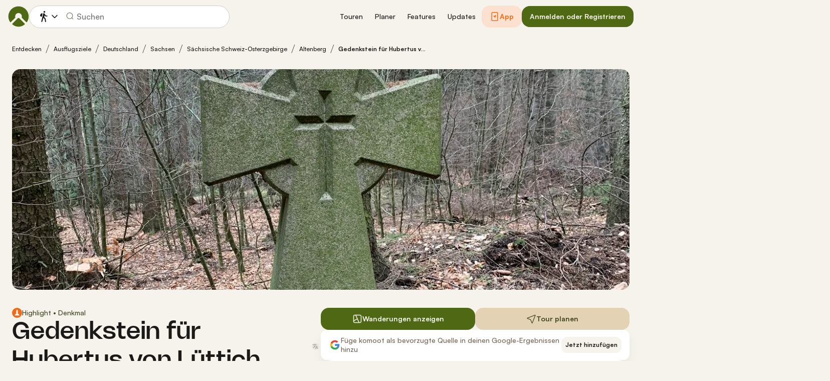

--- FILE ---
content_type: text/html; charset=utf-8
request_url: https://www.komoot.com/de-de/highlight/1112487
body_size: 65835
content:

                    <!doctype html>
                        <html lang="de" data-lang="de" class="device-desktop os-macos chrome chrome-131.0.0.0">
                            <head><meta name="viewport" content="width=device-width, initial-scale=1.0, viewport-fit=cover"/><meta http-equiv="Content-Type" content="text/html; charset=utf-8"/><title>Gedenkstein für Hubertus von Lüttich: Wanderungen und Rundwege | komoot</title><meta name="description" content="Entdeck die besten Wanderungen und Rundwege zum Wandern in der Nähe von Gedenkstein für Hubertus von Lüttich in Altenberg, Sächsische Schweiz-Osterzgebirge. Plan deine eigene Tour zum Wandern."/><meta name="referrer" content="strict-origin-when-cross-origin"/><meta property="og:image:width" content="768"/><meta property="og:image:height" content="576"/><meta property="og:image" content="https://d2exd72xrrp1s7.cloudfront.net/www/000/1k4/2f/2fclumsc9dcrpk5vgaqda15u3a2921x0-uhi10572934/0?width=768&amp;height=576&amp;crop=true"/><meta property="og:image" content="https://d2exd72xrrp1s7.cloudfront.net/www/000/1k5/e2/e25t8kkyxxrm1r0ajwex8dpuv3s5vcvjp-uhi33867373/0?width=768&amp;height=576&amp;crop=true"/><meta property="og:image" content="https://d2exd72xrrp1s7.cloudfront.net/www/000/1k7/1n/1nrh2pl1jelzg2ls0picx1ks74lc76txz-uhi60588966/0?width=768&amp;height=576&amp;crop=true"/><meta property="og:image" content="https://d2exd72xrrp1s7.cloudfront.net/www/000/1k7/8o/8od50kp7wb65dbatcjj82vbf4lc76u5b-uhi60588969/0?width=768&amp;height=576&amp;crop=true"/><meta property="og:image" content="https://d2exd72xrrp1s7.cloudfront.net/www/000/1k9/v0/v0bayffq8qe7pz5jh1j4v8ai5jfy0dda-uhi94932369/0?width=768&amp;height=576&amp;crop=true"/><meta property="og:site_name" content="komoot"/><meta property="og:title" content="Gedenkstein für Hubertus von Lüttich: Wanderungen und Rundwege | komoot"/><meta property="og:description" content="Entdeck die besten Wanderungen und Rundwege zum Wandern in der Nähe von Gedenkstein für Hubertus von Lüttich in Altenberg, Sächsische Schweiz-Osterzgebirge. Plan deine eigene Tour zum Wandern."/><meta property="og:type" content="website"/><meta property="og:url" content="https://www.komoot.com/de-de/highlight/1112487"/><meta property="og:locale" content="de_DE"/><meta property="og:locale:alternate" content="en_GB"/><meta property="og:locale:alternate" content="fr_FR"/><meta property="og:locale:alternate" content="it_IT"/><meta property="og:locale:alternate" content="nl_NL"/><meta property="og:locale:alternate" content="es_ES"/><meta property="og:locale:alternate" content="ko_KR"/><meta property="og:locale:alternate" content="ja_JP"/><meta property="og:locale:alternate" content="pl_PL"/><meta property="og:locale:alternate" content="pt_PT"/><meta property="og:locale:alternate" content="pt_BR"/><meta property="fb:app_id" content="216222385104691"/><meta name="apple-itunes-app" content="app-id=447374873, app-argument=http://www.komoot.com/de-de/highlight/1112487"/><link rel="canonical" href="https://www.komoot.com/de-de/highlight/1112487"/><link rel="alternate" hrefLang="en" href="https://www.komoot.com/highlight/1112487"/><link rel="alternate" hrefLang="de" href="https://www.komoot.com/de-de/highlight/1112487"/><link rel="alternate" hrefLang="fr" href="https://www.komoot.com/fr-fr/highlight/1112487"/><link rel="alternate" hrefLang="it" href="https://www.komoot.com/it-it/highlight/1112487"/><link rel="alternate" hrefLang="nl" href="https://www.komoot.com/nl-nl/highlight/1112487"/><link rel="alternate" hrefLang="es" href="https://www.komoot.com/es-es/highlight/1112487"/><link rel="alternate" hrefLang="ko" href="https://www.komoot.com/ko-kr/highlight/1112487"/><link rel="alternate" hrefLang="ja" href="https://www.komoot.com/ja-jp/highlight/1112487"/><link rel="alternate" hrefLang="pl" href="https://www.komoot.com/pl-pl/highlight/1112487"/><link rel="alternate" hrefLang="pt" href="https://www.komoot.com/pt-pt/highlight/1112487"/><link rel="alternate" hrefLang="pt-br" href="https://www.komoot.com/pt-br/highlight/1112487"/><link rel="shortcut icon" href="/assets/9b4d45e81ebda372.png"/><link rel="mask-icon" href="/assets/90b1ca0b470356e9.svg" color="#383838"/><link rel="preconnect" href="https://d2exd72xrrp1s7.cloudfront.net"/><link rel="manifest" href="/manifest.json"/><link rel="preload" as="image" href="/images/misc/bg-blurred-lazy.jpg?q=80"/><meta name="application-name" content="komoot"/><meta name="msapplication-square70x70logo" content="/assets/9b4d45e81ebda372.png"/><meta name="msapplication-square150x150logo" content="/assets/1b5445c7159f03dd.png"/><meta name="msapplication-square310x310logo" content="/assets/1b5445c7159f03dd.png"/><meta name="msapplication-wide310x150logo" content="/assets/fdf7e41565a9a697.png"/><meta name="msapplication-TileColor" content="#76B71A"/><meta name="msapplication-TileImage" content="/assets/9b4d45e81ebda372.png"/><script defer type="text/javascript" src="/assets/main.f3805e0efaba2f57.js"></script><style>.legacy-styles h1,.legacy-styles h2,.legacy-styles h3,.legacy-styles h4,.legacy-styles h5,.legacy-styles h6,.legacy-styles ol,.legacy-styles p,.legacy-styles ul{margin-bottom:1.5rem}.legacy-styles li>ul{margin-bottom:0}.legacy-styles ol,.legacy-styles ul{margin-left:1.5rem}.legacy-styles .o-list-ui,.legacy-styles .o-nav{margin-left:0}.o-nav{list-style:none;margin:0 0 1.5rem;padding:0}.o-nav>li,.o-nav>li>a{display:inline-block}.o-nav:after{clear:both;content:"";display:table}.o-nav--stacked>li{display:list-item}.o-nav--stacked>li>a{display:block}.o-nav--block{letter-spacing:-.31em;white-space:nowrap;word-spacing:-.43em}.o-nav--block>li{letter-spacing:normal;word-spacing:normal}.o-nav--block>li>a{line-height:1.5em;padding:.75rem}.o-nav--breadcrumbs>li>a,.o-nav--breadcrumbs>li>span{line-height:1.5em;padding-left:.75rem;padding-right:.75rem}.o-nav--breadcrumbs>li:first-child>a,.o-nav--breadcrumbs>li:first-child>span{padding-left:0}.o-nav--breadcrumbs>li:before{color:inherit;content:"\27E9" "\00A0"}.o-nav--breadcrumbs>li:first-child:before{display:none}.o-nav--parallel>li{padding-left:.375rem}.o-nav--parallel>li:before{content:"\007C";margin-right:.375rem}.o-nav--parallel>li:first-child{padding:0}.o-nav--parallel>li:first-child:before{display:none}.o-media{align-items:flex-start;display:flex}.o-media__img{flex-shrink:0;margin-right:1.5rem}.o-media__img .avatar,.o-media__img>img{vertical-align:bottom}.o-media__body{flex-grow:1;min-width:0}.o-media__body,.o-media__body>:last-child{margin-bottom:0}.o-media--center{align-items:center}.o-media--bottom{align-items:flex-end}.o-media--rev>.o-media__img{margin-left:1.5rem;margin-right:0;order:1}.o-media--tiny>.o-media__img{margin-right:.375rem}.o-media--tiny.o-media--rev>.o-media__img{margin-left:.375rem;margin-right:0}.o-media--small>.o-media__img{margin-right:.75rem}.o-media--small.o-media--rev>.o-media__img{margin-left:.75rem;margin-right:0}.o-media--flush>.o-media__img{margin-right:0}.o-media--flush.o-media--rev>.o-media__img{margin-left:0;margin-right:0}.o-list-ui{list-style:none;margin:0;padding:0}.o-list-ui>li,.o-list-ui>span>li,.o-list-ui__item{padding:.75rem}.o-list-ui--separator,.o-list-ui>li,.o-list-ui>span>li,.o-list-ui__item{border-color:var(--theme-ui-colors-black10);border-style:solid;border-width:0}.o-list-ui--separator>.o-list-ui__item,.o-list-ui--separator>li,.o-list-ui--separator>span>li{border-top-width:1px}.o-list-ui--separator>.o-list-ui__item:first-child,.o-list-ui--separator>li:first-child,.o-list-ui--separator>span>li:first-child{border-top-width:0}.o-list-ui--border{border-bottom-width:1px;border-top-width:1px}.o-list-ui--small>.o-list-ui__item,.o-list-ui--small>li,.o-list-ui--small>span>li{padding:.375rem}.o-list-ui--large>.o-list-ui__item,.o-list-ui--large>li,.o-list-ui--large>span>li{padding:1.5rem}.o-list-ui--flush-vertical>.o-list-ui__item,.o-list-ui--flush-vertical>li,.o-list-ui--flush-vertical>span>li{padding-left:0;padding-right:0}.c-link{color:var(--theme-ui-colors-secondary);transition:color .1s ease-in-out}.c-link:active,.c-link:hover{--tw-text-opacity:1;color:#0065b8;color:rgba(0,101,184,var(--tw-text-opacity,1));cursor:pointer;outline:0;-webkit-text-decoration:underline;text-decoration:underline}.c-link.is-disabled{cursor:default}.c-link.is-disabled,.c-link.is-disabled:active,.c-link.is-disabled:focus,.c-link.is-disabled:hover{color:hsla(0,0%,100%,.22)}.c-link--green{color:var(--theme-ui-colors-primary)}.c-link--green:active,.c-link--green:hover{--tw-text-opacity:1;color:#407500;color:rgba(64,117,0,var(--tw-text-opacity,1))}.c-link--inverted-green{color:var(--theme-ui-colors-primaryOnDark)}.c-link--inverted-green:active,.c-link--inverted-green:hover{color:var(--theme-ui-colors-white)}.c-link--reset-button,button.c-link{-webkit-appearance:none;background-color:transparent;background-image:none!important;border:none;display:inline;font-weight:inherit;padding:0!important;text-align:inherit}.c-link--text-secondary{color:var(--theme-ui-colors-whisper)}.c-link--text-secondary:active,.c-link--text-secondary:hover{color:var(--theme-ui-colors-secondary);-webkit-text-decoration:none;text-decoration:none}.c-link--white,.c-link--white:active,.c-link--white:hover{color:#fff}.c-link--transparent{color:hsla(0,0%,100%,.66)}.c-link--transparent:active,.c-link--transparent:hover{color:#fff}.c-link--inverted-default{color:var(--theme-ui-colors-white80)}.c-link--inverted-default:active,.c-link--inverted-default:hover{color:var(--theme-ui-colors-white)}.c-link--inverted-secondary{color:var(--theme-ui-colors-white30)}.c-link--inverted-secondary:active,.c-link--inverted-secondary:hover{color:var(--theme-ui-colors-white)}.c-link--inherit,.c-link--inherit:active,.c-link--inherit:hover{color:inherit}.c-link--boxed{display:block}.c-link--boxed,.c-link--boxed:active,.c-link--boxed:hover{-webkit-text-decoration:none;text-decoration:none}.c-link--inverted{-webkit-text-decoration:underline;text-decoration:underline}.c-link--inverted:active,.c-link--inverted:hover,.c-link--no-decoration,.c-link--no-decoration:active,.c-link--no-decoration:hover{-webkit-text-decoration:none;text-decoration:none}.c-link--danger,.c-link--danger:active,.c-link--danger:hover{color:var(--theme-ui-colors-danger)}.c-link--rating:focus{outline:0}.c-btn{-webkit-appearance:none;-moz-appearance:none;appearance:none;border:1px solid transparent;border-radius:8px;cursor:pointer;display:inline-block;font-weight:700;line-height:inherit;margin:0;padding:.375rem 1rem;text-align:center;transition:background .1s ease-in-out,color .1s ease-in-out;-webkit-user-select:none;-moz-user-select:none;user-select:none;vertical-align:middle;white-space:nowrap}.c-btn:focus{outline:none}.c-btn,.c-btn:active,.c-btn:focus,.c-btn:hover{-webkit-text-decoration:none;text-decoration:none}.c-btn::-moz-focus-inner{border:0;padding:0}.c-btn--full{width:100%}.c-btn--tiny{font-size:.75rem;padding:.1875rem .5rem}.c-btn--large{font-size:1.125rem;padding:.5rem 1.5rem}@media (min-width:1024px){.lg\:c-btn--large{font-size:1.125rem;padding:.5rem 1.5rem}}.c-btn--primary{background-color:var(--theme-ui-colors-primary);border-color:var(--theme-ui-colors-primary);color:var(--theme-ui-colors-white)}.c-btn--primary:active,.c-btn--primary:focus-visible,.c-btn--primary:hover{--tw-border-opacity:1;border-color:#407500;border-color:rgba(64,117,0,var(--tw-border-opacity,1));--tw-bg-opacity:1;background-color:#407500;background-color:rgba(64,117,0,var(--tw-bg-opacity,1))}.c-btn--primary-inv{background-color:var(--theme-ui-colors-primaryOnDark);border-color:var(--theme-ui-colors-primaryOnDark);color:var(--theme-ui-colors-text)}.c-btn--primary-inv:active,.c-btn--primary-inv:focus-visible,.c-btn--primary-inv:hover{background-color:var(--theme-ui-colors-primaryOnDark);border-color:var(--theme-ui-colors-primaryOnDark)}.c-btn--secondary{background-color:var(--theme-ui-colors-white);border-color:var(--theme-ui-colors-black20);color:var(--theme-ui-colors-text)}.c-btn--secondary:active,.c-btn--secondary:focus-visible,.c-btn--secondary:hover{border-color:var(--theme-ui-colors-black20);--tw-bg-opacity:1;background-color:#f0f0f0;background-color:rgba(240,240,240,var(--tw-bg-opacity,1))}.c-btn--userbar{background-color:var(--theme-ui-colors-white10);border-color:transparent;color:var(--theme-ui-colors-white)}.c-btn--userbar:active,.c-btn--userbar:focus-visible,.c-btn--userbar:hover{background-color:var(--theme-ui-colors-white20);border-color:transparent;color:var(--theme-ui-colors-white)}.c-btn--facebook{background-color:var(--theme-ui-colors-facebook);border-color:var(--theme-ui-colors-facebook);color:var(--theme-ui-colors-white)}.c-btn--facebook:active,.c-btn--facebook:focus-visible,.c-btn--facebook:hover{background-color:var(--theme-ui-colors-facebook);border-color:var(--theme-ui-colors-facebook)}.c-btn--orange{--tw-border-opacity:1;border-color:#ff845f;border-color:rgba(255,132,95,var(--tw-border-opacity,1));--tw-bg-opacity:1;background-color:#ff845f;background-color:rgba(255,132,95,var(--tw-bg-opacity,1));color:var(--theme-ui-colors-white)}.c-btn--orange:active,.c-btn--orange:focus-visible,.c-btn--orange:hover{--tw-border-opacity:1;border-color:#dd6d4b;border-color:rgba(221,109,75,var(--tw-border-opacity,1));--tw-bg-opacity:1;background-color:#dd6d4b;background-color:rgba(221,109,75,var(--tw-bg-opacity,1))}.c-btn--disabled,.c-btn[disabled]{background-color:rgba(0,0,0,.05);border-color:transparent;box-shadow:none;color:rgba(0,0,0,.11)}.c-btn--disabled:active,.c-btn--disabled:focus-visible,.c-btn--disabled:hover,.c-btn[disabled]:active,.c-btn[disabled]:focus-visible,.c-btn[disabled]:hover{background-color:rgba(0,0,0,.05);border-color:transparent;box-shadow:none;color:rgba(0,0,0,.11)}.c-btn--loading.c-btn--disabled{background-color:rgba(0,0,0,.1)}.c-btn--loading.c-btn--disabled:active,.c-btn--loading.c-btn--disabled:focus-visible,.c-btn--loading.c-btn--disabled:hover{background-color:rgba(0,0,0,.1)}.c-btn--flat{background-color:transparent;border-color:transparent;color:var(--theme-ui-colors-secondary)}.c-btn--flat:active,.c-btn--flat:focus-visible,.c-btn--flat:hover{background-color:rgba(16,134,232,.05);border-color:transparent;color:var(--theme-ui-colors-secondary)}.c-btn--floating{--tw-shadow:0 1px 2px rgba(0,0,0,.2);--tw-shadow-colored:0 1px 2px var(--tw-shadow-color);background-color:var(--theme-ui-colors-white);box-shadow:0 0 transparent,0 0 transparent,0 1px 2px rgba(0,0,0,.2);box-shadow:var(--tw-ring-offset-shadow,0 0 transparent),var(--tw-ring-shadow,0 0 transparent),var(--tw-shadow);color:var(--theme-ui-colors-text)}.c-btn--floating:active,.c-btn--floating:focus-visible,.c-btn--floating:hover{--tw-bg-opacity:1;background-color:#f0f0f0;background-color:rgba(240,240,240,var(--tw-bg-opacity,1))}.c-btn--transparent{background-color:hsla(0,0%,100%,.66);border-color:transparent;color:rgba(0,0,0,.88)}.c-btn--transparent:active,.c-btn--transparent:focus-visible,.c-btn--transparent:hover{background-color:hsla(0,0%,100%,.88);border-color:transparent;color:#000}.c-btn--transparent-black{background-color:var(--theme-ui-colors-black70);border-color:transparent;color:var(--theme-ui-colors-white90)}.c-btn--transparent-black:active,.c-btn--transparent-black:focus-visible,.c-btn--transparent-black:hover{background-color:var(--theme-ui-colors-black90);border-color:transparent;color:var(--theme-ui-colors-white)}.c-btn--icon.c-btn--secondary .c-btn__icon{color:var(--theme-ui-colors-whisper)}.c-btn--outline-inverted{background-color:transparent;border-color:var(--theme-ui-colors-white30);border-style:solid;border-width:1px;color:var(--theme-ui-colors-white80);padding-bottom:4px;padding-top:4px;transition:border .1s ease-in-out}.c-btn--outline-inverted:active,.c-btn--outline-inverted:focus-visible,.c-btn--outline-inverted:hover{background-color:var(--theme-ui-colors-white05);border-color:var(--theme-ui-colors-white40);color:var(--theme-ui-colors-white)}.c-btn--outline-inverted .c-btn__icon{line-height:34px}.c-btn.is-selected{background-color:rgba(0,0,0,.05);border-color:transparent;color:var(--theme-ui-colors-primary)}.c-btn.is-selected:active,.c-btn.is-selected:focus-visible,.c-btn.is-selected:hover{background-color:rgba(0,0,0,.05);border-color:transparent;color:var(--theme-ui-colors-primary)}.c-page-index--discover .c-page-index__indicator--discover{color:var(--theme-ui-colors-primaryOnDark)!important}.c-page-index--discover .c-page-index__indicator--discover:hover{color:var(--theme-ui-colors-primaryOnDark)!important;cursor:default}.c-page-index--plan .c-page-index__indicator--plan{color:var(--theme-ui-colors-primaryOnDark)!important}.c-page-index--plan .c-page-index__indicator--plan:hover{color:var(--theme-ui-colors-primaryOnDark)!important;cursor:default}.c-page-index--user .c-page-index__indicator--user{color:var(--theme-ui-colors-primaryOnDark)!important}.c-page-index--user .c-page-index__indicator--user:hover{color:var(--theme-ui-colors-primaryOnDark)!important;cursor:default}.c-page-index--pioneer .c-page-index__indicator--pioneer{color:var(--theme-ui-colors-primaryOnDark)!important}.c-page-index--pioneer .c-page-index__indicator--pioneer:hover{color:var(--theme-ui-colors-primaryOnDark)!important;cursor:default}.c-logo{background-color:transparent;background-image:url(/assets/5553995751a32381.svg);background-position:0;background-repeat:no-repeat;background-size:108px 32px;display:inline-block;height:32px;position:relative;text-indent:-9999px;vertical-align:middle;width:108px;z-index:100}.c-logo--responsive{background-image:url(/assets/47c04e098f035a18.svg);background-size:32px 32px;width:32px}@media (min-width:540px){.c-logo--responsive{background-image:url(/assets/5553995751a32381.svg);background-size:108px 32px;width:108px}}.c-topnav:after{clear:both;content:"";display:table}.c-topnav__fixed{position:relative}@media (max-width:720px){.c-topnav__fixed:before{bottom:0;content:"";display:block;position:absolute;top:0;width:.75rem;z-index:200}}.c-topnav__fixed--right{float:right}.c-topnav__fixed--right:before{background-image:linear-gradient(to right,rgba(var(--theme-ui-colors-navbar),0) 0,rgba(var(--theme-ui-colors-navbar),1) 66%);left:-12px}.c-topnav__fixed--left{float:left;padding:8px 0}.c-topnav__fixed--left:before{background-image:linear-gradient(to left,rgba(var(--theme-ui-colors-navbar),0) 0,rgba(var(--theme-ui-colors-navbar),1) 66%);right:-12px}.c-topnav__flexible{padding-left:.375rem;padding-right:.375rem}@media (min-width:720px){.c-topnav__flexible{padding-left:0;padding-right:0}}.c-thumbnail{display:block;padding-top:75%;position:relative}.c-thumbnail:hover{cursor:pointer}.c-thumbnail__img{display:inline-block;height:auto;vertical-align:bottom;width:100%;--tw-bg-opacity:1;background-color:#f0f0f0;background-color:rgba(240,240,240,var(--tw-bg-opacity,1));background-position:50% 50%;background-repeat:no-repeat;background-size:cover;bottom:0;left:0;position:absolute;right:0;top:0}img.c-thumbnail__img{bottom:auto;height:0}.c-thumbnail__title{background-image:linear-gradient(180deg,transparent 0,rgba(0,0,0,.66) 80%);bottom:0;color:#fff;font-size:.75rem;left:0;line-height:1.3;overflow:hidden;padding:16px 8px 8px;position:absolute;right:0;text-overflow:ellipsis;white-space:nowrap;z-index:100}.c-header-gallery{display:flex;height:200px;margin-left:-1px;overflow:hidden}@media (min-width:720px){.c-header-gallery{height:220px}}@media (min-width:1024px){.c-header-gallery{height:250px}}.c-header-gallery__item{flex:1;margin-left:1px;position:relative}.c-header-gallery__image{background-size:cover;bottom:0;left:0;position:absolute;right:0;top:0;width:100%;--tw-bg-opacity:1;background-color:#f0f0f0;background-color:rgba(240,240,240,var(--tw-bg-opacity,1));background-position:50%;background-repeat:no-repeat}.c-header-gallery__image:hover{cursor:pointer}.c-element-preview{display:block;position:relative}.c-element-preview__image{transition:all .1s ease-in;vertical-align:bottom}.c-element-preview__content{bottom:0;left:0;position:absolute;right:0;top:0;z-index:100}.c-element-preview--top .c-element-preview__content{bottom:auto}.c-element-preview--middle .c-element-preview__content{align-items:center;display:flex;flex-direction:column;justify-content:center}.c-element-preview--bottom .c-element-preview__content{top:auto}.c-element-preview__overlay{background-color:rgba(0,0,0,.44);transition:background .1s ease-in-out}.c-element-preview--gradient .c-element-preview__overlay{background-color:transparent;background-image:linear-gradient(0deg,rgba(0,0,0,.88) 12%,transparent 60%)}@media (pointer:fine){.c-element-preview:hover{cursor:pointer}.c-element-preview:hover .c-element-preview__image{transform:scale(1.05)}.c-element-preview:hover .c-element-preview__overlay{background-color:rgba(0,0,0,.66)}.c-element-preview--gradient:hover .c-element-preview__overlay{background-color:transparent;background-image:linear-gradient(0deg,rgba(0,0,0,.88) 0,rgba(0,0,0,.44))}}.c-element-preview--list-view .c-element-preview__image .thumbnail__img{padding-top:80%!important}@media (min-width:380px){.c-element-preview--list-view .c-element-preview__image .thumbnail__img{padding-top:60%!important}}@media (min-width:720px){.c-element-preview--list-view .c-element-preview__image .thumbnail__img{padding-top:40%!important}}.c-lang-popover{background-color:#525252;box-shadow:0 2px 10px rgba(0,0,0,.22);display:block;left:0;position:fixed;right:0;text-align:left;top:var(--header-height);white-space:normal;z-index:500}@media (min-width:540px){.c-lang-popover{left:auto;margin-top:15px;max-height:calc(100dvh - 96px);min-width:320px;position:absolute;right:0;top:100%}}.c-lang-popover:before{border:6px solid transparent;border-bottom-color:#525252;border-collapse:separate;bottom:100%;content:"";display:block;position:absolute;right:22px;transform:none}@media (min-width:540px){.c-lang-popover:before{right:10px}}.tw-pointer-events-none{pointer-events:none!important}.tw-pointer-events-auto{pointer-events:auto!important}.tw-visible{visibility:visible!important}.tw-invisible{visibility:hidden!important}.tw-fixed{position:fixed!important}.tw-absolute{position:absolute!important}.tw-relative{position:relative!important}.tw-sticky{position:sticky!important}.tw-inset-0{bottom:0!important;top:0!important}.tw-inset-0,.tw-inset-x-0{left:0!important;right:0!important}.tw-inset-y-0{bottom:0!important;top:0!important}.tw--left-48{left:-12rem!important}.tw--right-3{right:-.75rem!important}.tw--right-48{right:-12rem!important}.tw--top-3{top:-.75rem!important}.tw-bottom-0{bottom:0!important}.tw-left-0{left:0!important}.tw-left-1{left:.375rem!important}.tw-right-0{right:0!important}.tw-right-2{right:.5rem!important}.tw-right-3{right:.75rem!important}.tw-right-6{right:1.5rem!important}.tw-top-0{top:0!important}.tw-top-1{top:.375rem!important}.tw-top-12{top:3rem!important}.tw-top-2{top:.5rem!important}.tw-top-3{top:.75rem!important}.tw-top-5{top:1.25rem!important}.tw-z-1{z-index:100!important}.tw-z-2{z-index:200!important}.tw-z-3{z-index:300!important}.tw-z-6{z-index:600!important}.tw-z-7{z-index:700!important}.tw-z-9{z-index:900!important}.tw-z-negative{z-index:-1!important}.tw--m-1{margin:-.375rem!important}.tw--m-2{margin:-.5rem!important}.tw--m-3{margin:-.75rem!important}.tw--m-6{margin:-1.5rem!important}.tw-m-0{margin:0!important}.tw--mx-05{margin-left:-.1875rem!important;margin-right:-.1875rem!important}.tw--mx-1{margin-left:-.375rem!important;margin-right:-.375rem!important}.tw--mx-2{margin-left:-.5rem!important;margin-right:-.5rem!important}.tw--mx-3{margin-left:-.75rem!important;margin-right:-.75rem!important}.tw--mx-4{margin-left:-1rem!important;margin-right:-1rem!important}.tw--mx-6{margin-left:-1.5rem!important;margin-right:-1.5rem!important}.tw--mx-px{margin-left:-1px!important;margin-right:-1px!important}.tw-mx-1{margin-left:.375rem!important;margin-right:.375rem!important}.tw-mx-auto{margin-left:auto!important;margin-right:auto!important}.tw-mx-px{margin-left:1px!important;margin-right:1px!important}.tw--mb-1{margin-bottom:-.375rem!important}.tw--mb-6{margin-bottom:-1.5rem!important}.tw--mb-px{margin-bottom:-1px!important}.tw--ml-05{margin-left:-.1875rem!important}.tw--ml-16{margin-left:-4rem!important}.tw--ml-2{margin-left:-.5rem!important}.tw--ml-3{margin-left:-.75rem!important}.tw--ml-6{margin-left:-1.5rem!important}.tw--ml-px{margin-left:-1px!important}.tw--mr-1{margin-right:-.375rem!important}.tw--mr-12{margin-right:-3rem!important}.tw--mr-3{margin-right:-.75rem!important}.tw--mr-6{margin-right:-1.5rem!important}.tw--mr-px{margin-right:-1px!important}.tw--mt-2{margin-top:-.5rem!important}.tw--mt-3{margin-top:-.75rem!important}.tw--mt-4{margin-top:-1rem!important}.tw--mt-6{margin-top:-1.5rem!important}.tw-mb-0{margin-bottom:0!important}.tw-mb-1{margin-bottom:.375rem!important}.tw-mb-12{margin-bottom:3rem!important}.tw-mb-2{margin-bottom:.5rem!important}.tw-mb-24{margin-bottom:6rem!important}.tw-mb-3{margin-bottom:.75rem!important}.tw-mb-4{margin-bottom:1rem!important}.tw-mb-48{margin-bottom:12rem!important}.tw-mb-5{margin-bottom:1.25rem!important}.tw-mb-6{margin-bottom:1.5rem!important}.tw-mb-8{margin-bottom:2rem!important}.tw-ml-0{margin-left:0!important}.tw-ml-1{margin-left:.375rem!important}.tw-ml-2{margin-left:.5rem!important}.tw-ml-3{margin-left:.75rem!important}.tw-ml-6{margin-left:1.5rem!important}.tw-ml-9{margin-left:2.25rem!important}.tw-mr-1{margin-right:.375rem!important}.tw-mr-12{margin-right:3rem!important}.tw-mr-2{margin-right:.5rem!important}.tw-mr-24{margin-right:6rem!important}.tw-mr-3{margin-right:.75rem!important}.tw-mr-4{margin-right:1rem!important}.tw-mr-6{margin-right:1.5rem!important}.tw--mt-24{margin-top:-6rem!important}.tw-mt-1{margin-top:.375rem!important}.tw-mt-12{margin-top:3rem!important}.tw-mt-24{margin-top:6rem!important}.tw-mt-3{margin-top:.75rem!important}.tw-mt-4{margin-top:1rem!important}.tw-mt-5{margin-top:1.25rem!important}.tw-mt-6{margin-top:1.5rem!important}.tw-mt-8{margin-top:2rem!important}.tw-block{display:block!important}.tw-inline-block{display:inline-block!important}.tw-inline{display:inline!important}.tw-flex{display:flex!important}.tw-inline-flex{display:inline-flex!important}.tw-grid{display:grid!important}.tw-hidden{display:none!important}.tw-h-1{height:.375rem!important}.tw-h-10{height:2.5rem!important}.tw-h-12{height:3rem!important}.tw-h-16{height:4rem!important}.tw-h-24{height:6rem!important}.tw-h-3{height:.75rem!important}.tw-h-48{height:12rem!important}.tw-h-6{height:1.5rem!important}.tw-h-64{height:16rem!important}.tw-h-8{height:2rem!important}.tw-h-9{height:2.25rem!important}.tw-h-auto{height:auto!important}.tw-h-full{height:100%!important}.tw-min-h-full{min-height:100%!important}.tw-min-h-screen{min-height:100vh!important}.tw-w-1{width:.375rem!important}.tw-w-1\/3{width:33.333333%!important}.tw-w-1\/5{width:20%!important}.tw-w-10{width:2.5rem!important}.tw-w-12{width:3rem!important}.tw-w-16{width:4rem!important}.tw-w-20{width:5rem!important}.tw-w-24{width:6rem!important}.tw-w-3{width:.75rem!important}.tw-w-32{width:8rem!important}.tw-w-6{width:1.5rem!important}.tw-w-64{width:16rem!important}.tw-w-80{width:20rem!important}.tw-w-9{width:2.25rem!important}.tw-w-96{width:24rem!important}.tw-w-full{width:100%!important}.tw-min-w-0{min-width:0!important}.tw-max-w-2xl{max-width:70rem!important}.tw-max-w-3xl{max-width:80rem!important}.tw-max-w-4xl{max-width:90rem!important}.tw-max-w-5xl{max-width:100rem!important}.tw-max-w-full{max-width:100%!important}.tw-max-w-lg{max-width:50rem!important}.tw-max-w-md{max-width:40rem!important}.tw-max-w-sm{max-width:30rem!important}.tw-max-w-xl{max-width:60rem!important}.tw-max-w-xs{max-width:20rem!important}.tw-flex-1{flex:1 1 0%!important}.tw-flex-auto{flex:1 1 auto!important}.tw-flex-initial{flex:0 1 auto!important}.tw-flex-none{flex:none!important}.tw-flex-shrink-0{flex-shrink:0!important}.tw-flex-grow{flex-grow:1!important}.tw-cursor-auto{cursor:auto!important}.tw-cursor-default{cursor:default!important}.tw-cursor-help{cursor:help!important}.tw-cursor-pointer{cursor:pointer!important}.tw-list-decimal{list-style-type:decimal!important}.tw-list-disc{list-style-type:disc!important}.tw-grid-cols-1{grid-template-columns:repeat(1,minmax(0,1fr))!important}.tw-flex-row{flex-direction:row!important}.tw-flex-row-reverse{flex-direction:row-reverse!important}.tw-flex-col{flex-direction:column!important}.tw-flex-wrap{flex-wrap:wrap!important}.tw-flex-nowrap{flex-wrap:nowrap!important}.tw-items-start{align-items:flex-start!important}.tw-items-center{align-items:center!important}.tw-items-stretch{align-items:stretch!important}.tw-justify-start{justify-content:flex-start!important}.tw-justify-end{justify-content:flex-end!important}.tw-justify-center{justify-content:center!important}.tw-justify-between{justify-content:space-between!important}.tw-justify-around{justify-content:space-around!important}.tw-gap-4{gap:1rem!important}.tw-overflow-hidden{overflow:hidden!important}.tw-overflow-y-auto{overflow-y:auto!important}.tw-truncate{overflow:hidden!important;text-overflow:ellipsis!important}.tw-truncate,.tw-whitespace-nowrap{white-space:nowrap!important}.tw-break-words{word-wrap:break-word!important}.tw-break-all{word-break:break-all!important}.tw-rounded{border-radius:4px!important}.tw-rounded-full{border-radius:9999px!important}.tw-rounded-lg{border-radius:16px!important}.tw-rounded-md{border-radius:8px!important}.tw-rounded-sm{border-radius:.125rem!important}.tw-rounded-tl{border-top-left-radius:4px!important}.tw-rounded-tr{border-top-right-radius:4px!important}.tw-border{border-width:1px!important}.tw-border-2{border-width:2px!important}.tw-border-4{border-width:4px!important}.tw-border-b{border-bottom-width:1px!important}.tw-border-b-0{border-bottom-width:0!important}.tw-border-l{border-left-width:1px!important}.tw-border-l-4{border-left-width:4px!important}.tw-border-r{border-right-width:1px!important}.tw-border-t{border-top-width:1px!important}.tw-border-solid{border-style:solid!important}.tw-border-dashed{border-style:dashed!important}.tw-border-dotted{border-style:dotted!important}.tw-border-none{border-style:none!important}.tw-border-beige-light{--tw-border-opacity:1!important;border-color:#f5f4e9!important;border-color:rgba(245,244,233,var(--tw-border-opacity,1))!important}.tw-border-black-10{border-color:var(--theme-ui-colors-black10)!important}.tw-border-black-20{border-color:var(--theme-ui-colors-black20)!important}.tw-border-black-30{border-color:var(--theme-ui-colors-black30)!important}.tw-border-green{border-color:var(--theme-ui-colors-primary)!important}.tw-border-green-dark{--tw-border-opacity:1!important;border-color:#407500!important;border-color:rgba(64,117,0,var(--tw-border-opacity,1))!important}.tw-border-grey{--tw-border-opacity:1!important;border-color:#c4c4c4!important;border-color:rgba(196,196,196,var(--tw-border-opacity,1))!important}.tw-border-grey-light{--tw-border-opacity:1!important;border-color:#f0f0f0!important;border-color:rgba(240,240,240,var(--tw-border-opacity,1))!important}.tw-border-white{border-color:var(--theme-ui-colors-white)!important}.tw-border-white-10{border-color:var(--theme-ui-colors-white10)!important}.tw-border-white-20{border-color:var(--theme-ui-colors-white20)!important}.tw-border-white-30{border-color:var(--theme-ui-colors-white30)!important}.tw-bg-\[\#404823\]{--tw-bg-opacity:1!important;background-color:#404823!important;background-color:rgba(64,72,35,var(--tw-bg-opacity,1))!important}.tw-bg-almost-black{background-color:var(--theme-ui-colors-navbar)!important}.tw-bg-beige-dark{--tw-bg-opacity:1!important;background-color:#9e9d96!important;background-color:rgba(158,157,150,var(--tw-bg-opacity,1))!important}.tw-bg-black-10{background-color:var(--theme-ui-colors-black10)!important}.tw-bg-black-5{background-color:var(--theme-ui-colors-black05)!important}.tw-bg-black-60{background-color:var(--theme-ui-colors-black60)!important}.tw-bg-blue{background-color:var(--theme-ui-colors-secondary)!important}.tw-bg-blue-light{--tw-bg-opacity:1!important;background-color:#f1f8fd!important;background-color:rgba(241,248,253,var(--tw-bg-opacity,1))!important}.tw-bg-callout{background-color:var(--theme-ui-colors-callout)!important}.tw-bg-canvas{background-color:var(--theme-ui-colors-canvas)!important}.tw-bg-card{background-color:var(--theme-ui-colors-card)!important}.tw-bg-difficulty-moderate{background-color:var(--theme-ui-colors-moderate)!important}.tw-bg-forest,.tw-bg-forest-light{background-color:var(--theme-ui-colors-tertiary)!important}.tw-bg-gold{background-color:var(--theme-ui-colors-pioneer)!important}.tw-bg-green{background-color:var(--theme-ui-colors-primary)!important}.tw-bg-green-dark{--tw-bg-opacity:1!important;background-color:#407500!important;background-color:rgba(64,117,0,var(--tw-bg-opacity,1))!important}.tw-bg-green-inverted,.tw-bg-green-inverted-light{background-color:var(--theme-ui-colors-primaryOnDark)!important}.tw-bg-grey{--tw-bg-opacity:1!important;background-color:#c4c4c4!important;background-color:rgba(196,196,196,var(--tw-bg-opacity,1))!important}.tw-bg-grey-dark{--tw-bg-opacity:1!important;background-color:grey!important;background-color:rgba(128,128,128,var(--tw-bg-opacity,1))!important}.tw-bg-grey-light{--tw-bg-opacity:1!important;background-color:#f0f0f0!important;background-color:rgba(240,240,240,var(--tw-bg-opacity,1))!important}.tw-bg-magenta{background-color:var(--theme-ui-colors-highlight)!important}.tw-bg-orange{--tw-bg-opacity:1!important;background-color:#ff845f!important;background-color:rgba(255,132,95,var(--tw-bg-opacity,1))!important}.tw-bg-silver{background-color:var(--theme-ui-colors-expert)!important}.tw-bg-transparent{background-color:transparent!important}.tw-bg-white-10{background-color:var(--theme-ui-colors-white10)!important}.tw-bg-white-90{background-color:var(--theme-ui-colors-white90)!important}.tw-object-cover{-o-object-fit:cover!important;object-fit:cover!important}.tw-object-center{-o-object-position:center!important;object-position:center!important}.tw-p-1{padding:.375rem!important}.tw-p-12{padding:3rem!important}.tw-p-2{padding:.5rem!important}.tw-p-24{padding:6rem!important}.tw-p-3{padding:.75rem!important}.tw-p-4{padding:1rem!important}.tw-p-6{padding:1.5rem!important}.tw-p-8{padding:2rem!important}.tw-px-1{padding-left:.375rem!important;padding-right:.375rem!important}.tw-px-12{padding-left:3rem!important;padding-right:3rem!important}.tw-px-2{padding-left:.5rem!important;padding-right:.5rem!important}.tw-px-3{padding-left:.75rem!important;padding-right:.75rem!important}.tw-px-4{padding-left:1rem!important;padding-right:1rem!important}.tw-px-6{padding-left:1.5rem!important;padding-right:1.5rem!important}.tw-py-05{padding-bottom:.1875rem!important;padding-top:.1875rem!important}.tw-py-1{padding-bottom:.375rem!important;padding-top:.375rem!important}.tw-py-12{padding-bottom:3rem!important;padding-top:3rem!important}.tw-py-2{padding-bottom:.5rem!important;padding-top:.5rem!important}.tw-py-24{padding-bottom:6rem!important;padding-top:6rem!important}.tw-py-3{padding-bottom:.75rem!important;padding-top:.75rem!important}.tw-py-6{padding-bottom:1.5rem!important;padding-top:1.5rem!important}.tw-py-8{padding-bottom:2rem!important;padding-top:2rem!important}.tw-pb-0{padding-bottom:0!important}.tw-pb-1{padding-bottom:.375rem!important}.tw-pb-12{padding-bottom:3rem!important}.tw-pb-3{padding-bottom:.75rem!important}.tw-pb-32{padding-bottom:8rem!important}.tw-pb-4{padding-bottom:1rem!important}.tw-pb-6{padding-bottom:1.5rem!important}.tw-pb-px{padding-bottom:1px!important}.tw-pl-0{padding-left:0!important}.tw-pl-1{padding-left:.375rem!important}.tw-pl-24{padding-left:6rem!important}.tw-pl-3{padding-left:.75rem!important}.tw-pl-6{padding-left:1.5rem!important}.tw-pr-0{padding-right:0!important}.tw-pr-1{padding-right:.375rem!important}.tw-pr-12{padding-right:3rem!important}.tw-pr-24{padding-right:6rem!important}.tw-pr-3{padding-right:.75rem!important}.tw-pr-6{padding-right:1.5rem!important}.tw-pr-px{padding-right:1px!important}.tw-pt-0{padding-top:0!important}.tw-pt-1{padding-top:.375rem!important}.tw-pt-12{padding-top:3rem!important}.tw-pt-2{padding-top:.5rem!important}.tw-pt-3{padding-top:.75rem!important}.tw-pt-4{padding-top:1rem!important}.tw-pt-6{padding-top:1.5rem!important}.tw-pt-8{padding-top:2rem!important}.tw-pt-px{padding-top:1px!important}.tw-text-left{text-align:left!important}.tw-text-center{text-align:center!important}.tw-text-right{text-align:right!important}.tw-align-top{vertical-align:top!important}.tw-align-middle{vertical-align:middle!important}.tw-align-bottom{vertical-align:bottom!important}.tw-text-2xl{font-size:1.5rem!important}.tw-text-2xs{font-size:.625rem!important}.tw-text-3xl{font-size:1.75rem!important}.tw-text-4xl{font-size:2.25rem!important}.tw-text-5xl{font-size:3rem!important}.tw-text-base{font-size:1rem!important}.tw-text-lg{font-size:1.125rem!important}.tw-text-sm{font-size:.875rem!important}.tw-text-xl{font-size:1.25rem!important}.tw-text-xs{font-size:.75rem!important}.tw-font-bold{font-weight:700!important}.tw-font-normal{font-weight:400!important}.tw-uppercase{text-transform:uppercase!important}.tw-italic{font-style:italic!important}.tw-leading-tight{line-height:1.25!important}.tw-text-beige-dark{--tw-text-opacity:1!important;color:#9e9d96!important;color:rgba(158,157,150,var(--tw-text-opacity,1))!important}.tw-text-black-5{color:var(--theme-ui-colors-black05)!important}.tw-text-black-60{color:var(--theme-ui-colors-black60)!important}.tw-text-blue{color:var(--theme-ui-colors-secondary)!important}.tw-text-danger{color:var(--theme-ui-colors-danger)!important}.tw-text-default{color:var(--theme-ui-colors-text)!important}.tw-text-disabled{color:var(--theme-ui-colors-disabled)!important}.tw-text-forest{color:var(--theme-ui-colors-tertiary)!important}.tw-text-gold-light{--tw-text-opacity:1!important;color:#efe4c7!important;color:rgba(239,228,199,var(--tw-text-opacity,1))!important}.tw-text-green{color:var(--theme-ui-colors-primary)!important}.tw-text-green-inverted{color:var(--theme-ui-colors-primaryOnDark)!important}.tw-text-inherit{color:inherit!important}.tw-text-magenta{color:var(--theme-ui-colors-highlight)!important}.tw-text-orange{--tw-text-opacity:1!important;color:#ff845f!important;color:rgba(255,132,95,var(--tw-text-opacity,1))!important}.tw-text-primary{color:var(--theme-ui-colors-primary)!important}.tw-text-purple{--tw-text-opacity:1!important;color:#aa89db!important;color:rgba(170,137,219,var(--tw-text-opacity,1))!important}.tw-text-text{color:var(--theme-ui-colors-text)!important}.tw-text-whisper{color:var(--theme-ui-colors-whisper)!important}.tw-text-white{color:var(--theme-ui-colors-white)!important}.tw-text-white-70{color:var(--theme-ui-colors-white70)!important}.tw-text-white-80{color:var(--theme-ui-colors-white80)!important}.tw-text-white-90{color:var(--theme-ui-colors-white90)!important}.tw-text-yellow{--tw-text-opacity:1!important;color:#fec62e!important;color:rgba(254,198,46,var(--tw-text-opacity,1))!important}.tw-underline{text-decoration-line:underline!important}.tw-line-through{text-decoration-line:line-through!important}.tw-opacity-0{opacity:0!important}.tw-opacity-100{opacity:1!important}.tw-opacity-25{opacity:.25!important}.tw-opacity-50{opacity:.5!important}.tw-opacity-75{opacity:.75!important}.tw-shadow{--tw-shadow:0 1px 2px rgba(0,0,0,.2)!important;--tw-shadow-colored:0 1px 2px var(--tw-shadow-color)!important;box-shadow:0 0 transparent,0 0 transparent,0 1px 2px rgba(0,0,0,.2)!important;box-shadow:var(--tw-ring-offset-shadow,0 0 transparent),var(--tw-ring-shadow,0 0 transparent),var(--tw-shadow)!important}.tw-shadow-lg{--tw-shadow:0px 8px 24px rgba(0,0,0,.2)!important;--tw-shadow-colored:0px 8px 24px var(--tw-shadow-color)!important;box-shadow:0 0 transparent,0 0 transparent,0 8px 24px rgba(0,0,0,.2)!important;box-shadow:var(--tw-ring-offset-shadow,0 0 transparent),var(--tw-ring-shadow,0 0 transparent),var(--tw-shadow)!important}.tw-shadow-md{--tw-shadow:0px 4px 8px rgba(0,0,0,.1)!important;--tw-shadow-colored:0px 4px 8px var(--tw-shadow-color)!important;box-shadow:0 0 transparent,0 0 transparent,0 4px 8px rgba(0,0,0,.1)!important;box-shadow:var(--tw-ring-offset-shadow,0 0 transparent),var(--tw-ring-shadow,0 0 transparent),var(--tw-shadow)!important}.tw-shadow-none{--tw-shadow:0 0 transparent!important;--tw-shadow-colored:0 0 transparent!important;box-shadow:0 0 transparent,0 0 transparent,0 0 transparent!important;box-shadow:var(--tw-ring-offset-shadow,0 0 transparent),var(--tw-ring-shadow,0 0 transparent),var(--tw-shadow)!important}.tw-shadow-xl{--tw-shadow:0px 8px 24px rgba(0,0,0,.2)!important;--tw-shadow-colored:0px 8px 24px var(--tw-shadow-color)!important;box-shadow:0 0 transparent,0 0 transparent,0 8px 24px rgba(0,0,0,.2)!important;box-shadow:var(--tw-ring-offset-shadow,0 0 transparent),var(--tw-ring-shadow,0 0 transparent),var(--tw-shadow)!important}.tw-outline-none{outline:2px solid transparent!important;outline-offset:2px!important}.tw-transition-transform{transition-duration:.15s!important;transition-property:transform!important;transition-timing-function:cubic-bezier(.4,0,.2,1)!important}.tw-duration-100{transition-duration:.1s!important}.tw-ease-in-out{transition-timing-function:cubic-bezier(.4,0,.2,1)!important}.\[geolocation\:error\]{geolocation:error!important}.top-h-header{top:var(--header-height)!important}.top-h-subview{top:170px}.bottom-h-header{bottom:var(--tabbar-height)!important}.lc-mb-0 p:last-child{margin-bottom:0!important}.h-screen-h-header{height:calc(100dvh - var(--header-height) - var(--tabbar-height) - env(safe-area-inset-top, 0px) - env(safe-area-inset-bottom, 0px))}.min-h-screen-h-header{min-height:calc(100dvh - var(--header-height) - var(--tabbar-height) - env(safe-area-inset-top, 0px) - env(safe-area-inset-bottom, 0px))}@supports (position:sticky){@media (min-width:720px){.sticky\?md\:h-screen-h-header{height:calc(100dvh - var(--header-height))}}}@keyframes anim-appear{0%{opacity:0;transform:scale(.9)}to{opacity:1;transform:scale(1)}}@keyframes anim-fade-in{0%{opacity:0}to{opacity:1}}@keyframes anim-fade-in-up{0%{opacity:0;transform:translate3d(0,100%,0)}to{opacity:1;transform:none}}@keyframes anim-disappear{0%{opacity:1;transform:scale(1)}to{opacity:0;transform:scale(.9)}}.anim-appear{animation:anim-appear .15s .15s backwards}.anim-disappear{animation:anim-disappear .15s .15s backwards;opacity:0}.anim-fade-in{animation:anim-fade-in .15s .15s backwards}.anim-fade-in-up{animation:anim-fade-in-up .15s .15s backwards}.hover\:tw-scale-105:hover{--tw-scale-x:1.05!important;--tw-scale-y:1.05!important;transform:translate(var(--tw-translate-x),var(--tw-translate-y)) rotate(var(--tw-rotate)) skewX(var(--tw-skew-x)) skewY(var(--tw-skew-y)) scaleX(1.05) scaleY(1.05)!important;transform:translate(var(--tw-translate-x),var(--tw-translate-y)) rotate(var(--tw-rotate)) skewX(var(--tw-skew-x)) skewY(var(--tw-skew-y)) scaleX(var(--tw-scale-x)) scaleY(var(--tw-scale-y))!important}.hover\:tw-border-black-20:hover{border-color:var(--theme-ui-colors-black20)!important}.hover\:tw-border-black-30:hover{border-color:var(--theme-ui-colors-black30)!important}.hover\:tw-border-grey:hover{--tw-border-opacity:1!important;border-color:#c4c4c4!important;border-color:rgba(196,196,196,var(--tw-border-opacity,1))!important}.hover\:tw-border-white-30:hover{border-color:var(--theme-ui-colors-white30)!important}.hover\:tw-border-white-40:hover{border-color:var(--theme-ui-colors-white40)!important}.hover\:tw-bg-black-20:hover{background-color:var(--theme-ui-colors-black20)!important}.hover\:tw-bg-black-5:hover{background-color:var(--theme-ui-colors-black05)!important}.hover\:tw-bg-card:hover{background-color:var(--theme-ui-colors-card)!important}.hover\:tw-bg-grey-light:hover{--tw-bg-opacity:1!important;background-color:#f0f0f0!important;background-color:rgba(240,240,240,var(--tw-bg-opacity,1))!important}.hover\:tw-bg-white-5:hover{background-color:var(--theme-ui-colors-white05)!important}.hover\:tw-text-blue-dark:hover{--tw-text-opacity:1!important;color:#0065b8!important;color:rgba(0,101,184,var(--tw-text-opacity,1))!important}.hover\:tw-text-text:hover{color:var(--theme-ui-colors-text)!important}.hover\:tw-text-white:hover{color:var(--theme-ui-colors-white)!important}.hover\:tw-underline:hover{text-decoration-line:underline!important}.hover\:tw-shadow-lg:hover{--tw-shadow:0px 8px 24px rgba(0,0,0,.2)!important;--tw-shadow-colored:0px 8px 24px var(--tw-shadow-color)!important;box-shadow:0 0 transparent,0 0 transparent,0 8px 24px rgba(0,0,0,.2)!important;box-shadow:var(--tw-ring-offset-shadow,0 0 transparent),var(--tw-ring-shadow,0 0 transparent),var(--tw-shadow)!important}.hover\:tw-shadow-md:hover{--tw-shadow:0px 4px 8px rgba(0,0,0,.1)!important;--tw-shadow-colored:0px 4px 8px var(--tw-shadow-color)!important;box-shadow:0 0 transparent,0 0 transparent,0 4px 8px rgba(0,0,0,.1)!important;box-shadow:var(--tw-ring-offset-shadow,0 0 transparent),var(--tw-ring-shadow,0 0 transparent),var(--tw-shadow)!important}.focus\:tw-bg-black-5:focus{background-color:var(--theme-ui-colors-black05)!important}.focus\:tw-text-blue-dark:focus{--tw-text-opacity:1!important;color:#0065b8!important;color:rgba(0,101,184,var(--tw-text-opacity,1))!important}.focus\:tw-outline-none:focus{outline:2px solid transparent!important;outline-offset:2px!important}.active\:tw-border-grey-dark:active{--tw-border-opacity:1!important;border-color:grey!important;border-color:rgba(128,128,128,var(--tw-border-opacity,1))!important}@media (min-width:380px){.xs\:tw-order-last{order:9999!important}.xs\:tw-ml-3{margin-left:.75rem!important}.xs\:tw-block{display:block!important}.xs\:tw-flex{display:flex!important}.xs\:tw-h-64{height:16rem!important}.xs\:tw-w-1\/2{width:50%!important}.xs\:tw-p-6{padding:1.5rem!important}.xs\:tw-pb-0{padding-bottom:0!important}.xs\:tw-text-2xl{font-size:1.5rem!important}.xs\:tw-text-base{font-size:1rem!important}.xs\:tw-text-lg{font-size:1.125rem!important}.xs\:tw-text-xl{font-size:1.25rem!important}}@media (min-width:540px){.sm\:tw-absolute{position:absolute!important}.sm\:tw-mb-0{margin-bottom:0!important}.sm\:tw-mb-12{margin-bottom:3rem!important}.sm\:tw-mb-6{margin-bottom:1.5rem!important}.sm\:tw-ml-8{margin-left:2rem!important}.sm\:tw-mr-0{margin-right:0!important}.sm\:tw-mr-1{margin-right:.375rem!important}.sm\:tw-mr-2{margin-right:.5rem!important}.sm\:tw-mr-6{margin-right:1.5rem!important}.sm\:tw-mt-2{margin-top:.5rem!important}.sm\:tw-block{display:block!important}.sm\:tw-inline{display:inline!important}.sm\:tw-flex{display:flex!important}.sm\:tw-h-16{height:4rem!important}.sm\:tw-w-1\/2{width:50%!important}.sm\:tw-w-1\/3{width:33.333333%!important}.sm\:tw-w-2\/3{width:66.666667%!important}.sm\:tw-w-32{width:8rem!important}.sm\:tw-w-96{width:24rem!important}.sm\:tw-w-auto{width:auto!important}.sm\:tw-flex-1{flex:1 1 0%!important}.sm\:tw-flex-row{flex-direction:row!important}.sm\:tw-justify-end{justify-content:flex-end!important}.sm\:tw-p-12{padding:3rem!important}.sm\:tw-p-6{padding:1.5rem!important}.sm\:tw-px-24{padding-left:6rem!important;padding-right:6rem!important}.sm\:tw-px-6{padding-left:1.5rem!important;padding-right:1.5rem!important}.sm\:tw-py-16{padding-bottom:4rem!important;padding-top:4rem!important}.sm\:tw-pb-3{padding-bottom:.75rem!important}.sm\:tw-pb-6{padding-bottom:1.5rem!important}.sm\:tw-pl-6{padding-left:1.5rem!important}.sm\:tw-pr-6{padding-right:1.5rem!important}.sm\:tw-pt-0{padding-top:0!important}.sm\:tw-pt-3{padding-top:.75rem!important}.sm\:tw-pt-6{padding-top:1.5rem!important}.sm\:tw-text-left{text-align:left!important}.sm\:tw-text-right{text-align:right!important}.sm\:tw-text-2xl{font-size:1.5rem!important}.sm\:tw-text-3xl{font-size:1.75rem!important}.sm\:tw-text-5xl{font-size:3rem!important}.sm\:tw-text-base{font-size:1rem!important}.sm\:tw-text-lg{font-size:1.125rem!important}.sm\:tw-text-sm{font-size:.875rem!important}.sm\:tw-text-xl{font-size:1.25rem!important}}@media (min-width:720px){.md\:tw-relative{position:relative!important}.md\:tw-mx-0{margin-left:0!important;margin-right:0!important}.md\:tw-my-6{margin-bottom:1.5rem!important;margin-top:1.5rem!important}.md\:tw-mb-0{margin-bottom:0!important}.md\:tw-mb-1{margin-bottom:.375rem!important}.md\:tw-mb-24{margin-bottom:6rem!important}.md\:tw-ml-6{margin-left:1.5rem!important}.md\:tw-mr-0{margin-right:0!important}.md\:tw-mr-12{margin-right:3rem!important}.md\:tw-mr-6{margin-right:1.5rem!important}.md\:tw-mt-0{margin-top:0!important}.md\:tw-mt-1{margin-top:.375rem!important}.md\:tw-block{display:block!important}.md\:tw-flex{display:flex!important}.md\:tw-hidden{display:none!important}.md\:tw-h-24{height:6rem!important}.md\:tw-w-1\/2{width:50%!important}.md\:tw-w-1\/3{width:33.333333%!important}.md\:tw-w-2\/3{width:66.666667%!important}.md\:tw-w-2\/5{width:40%!important}.md\:tw-w-24{width:6rem!important}.md\:tw-w-3\/5{width:60%!important}.md\:tw-w-48{width:12rem!important}.md\:tw-w-full{width:100%!important}.md\:tw-max-w-full{max-width:100%!important}.md\:tw-max-w-lg{max-width:50rem!important}.md\:tw-max-w-md{max-width:40rem!important}.md\:tw-flex-none{flex:none!important}.md\:tw-grid-cols-2{grid-template-columns:repeat(2,minmax(0,1fr))!important}.md\:tw-flex-row{flex-direction:row!important}.md\:tw-flex-row-reverse{flex-direction:row-reverse!important}.md\:tw-flex-nowrap{flex-wrap:nowrap!important}.md\:tw-items-center{align-items:center!important}.md\:tw-justify-end{justify-content:flex-end!important}.md\:tw-bg-canvas{background-color:var(--theme-ui-colors-canvas)!important}.md\:tw-bg-card{background-color:var(--theme-ui-colors-card)!important}.md\:tw-p-12{padding:3rem!important}.md\:tw-p-4{padding:1rem!important}.md\:tw-p-6{padding:1.5rem!important}.md\:tw-p-8{padding:2rem!important}.md\:tw-px-6{padding-left:1.5rem!important;padding-right:1.5rem!important}.md\:tw-py-12{padding-bottom:3rem!important;padding-top:3rem!important}.md\:tw-pb-0{padding-bottom:0!important}.md\:tw-pb-6{padding-bottom:1.5rem!important}.md\:tw-pt-0{padding-top:0!important}.md\:tw-text-left{text-align:left!important}.md\:tw-text-2xl{font-size:1.5rem!important}.md\:tw-text-3xl{font-size:1.75rem!important}.md\:tw-text-4xl{font-size:2.25rem!important}.md\:tw-text-5xl{font-size:3rem!important}.md\:tw-text-base{font-size:1rem!important}.md\:tw-text-lg{font-size:1.125rem!important}.md\:tw-text-xl{font-size:1.25rem!important}.md\:tw-shadow{--tw-shadow:0 1px 2px rgba(0,0,0,.2)!important;--tw-shadow-colored:0 1px 2px var(--tw-shadow-color)!important;box-shadow:0 0 transparent,0 0 transparent,0 1px 2px rgba(0,0,0,.2)!important;box-shadow:var(--tw-ring-offset-shadow,0 0 transparent),var(--tw-ring-shadow,0 0 transparent),var(--tw-shadow)!important}.md\:tw-shadow-xl{--tw-shadow:0px 8px 24px rgba(0,0,0,.2)!important;--tw-shadow-colored:0px 8px 24px var(--tw-shadow-color)!important;box-shadow:0 0 transparent,0 0 transparent,0 8px 24px rgba(0,0,0,.2)!important;box-shadow:var(--tw-ring-offset-shadow,0 0 transparent),var(--tw-ring-shadow,0 0 transparent),var(--tw-shadow)!important}}@media (min-width:1024px){.lg\:tw-sticky{position:sticky!important}.lg\:tw--left-12{left:-3rem!important}.lg\:tw--right-12{right:-3rem!important}.lg\:tw--m-12{margin:-3rem!important}.lg\:tw-my-12{margin-bottom:3rem!important;margin-top:3rem!important}.lg\:tw-my-8{margin-bottom:2rem!important;margin-top:2rem!important}.lg\:tw-mb-0{margin-bottom:0!important}.lg\:tw-mb-1{margin-bottom:.375rem!important}.lg\:tw-mb-12{margin-bottom:3rem!important}.lg\:tw-mb-48{margin-bottom:12rem!important}.lg\:tw-mr-1{margin-right:.375rem!important}.lg\:tw-mr-6{margin-right:1.5rem!important}.lg\:tw-block{display:block!important}.lg\:tw-flex{display:flex!important}.lg\:tw-h-full{height:100%!important}.lg\:tw-w-1\/2{width:50%!important}.lg\:tw-w-1\/3{width:33.333333%!important}.lg\:tw-w-1\/4{width:25%!important}.lg\:tw-w-1\/5{width:20%!important}.lg\:tw-w-2\/3{width:66.666667%!important}.lg\:tw-w-2\/5{width:40%!important}.lg\:tw-w-3\/5{width:60%!important}.lg\:tw-w-auto{width:auto!important}.lg\:tw-max-w-2xl{max-width:70rem!important}.lg\:tw-flex-initial{flex:0 1 auto!important}.lg\:tw-grid-cols-3{grid-template-columns:repeat(3,minmax(0,1fr))!important}.lg\:tw-items-center{align-items:center!important}.lg\:tw-justify-start{justify-content:flex-start!important}.lg\:tw-justify-end{justify-content:flex-end!important}.lg\:tw-p-12{padding:3rem!important}.lg\:tw-p-16{padding:4rem!important}.lg\:tw-p-24{padding:6rem!important}.lg\:tw-p-6{padding:1.5rem!important}.lg\:tw-px-12{padding-left:3rem!important;padding-right:3rem!important}.lg\:tw-px-6{padding-left:1.5rem!important;padding-right:1.5rem!important}.lg\:tw-px-8{padding-left:2rem!important;padding-right:2rem!important}.lg\:tw-py-16{padding-bottom:4rem!important;padding-top:4rem!important}.lg\:tw-py-24{padding-bottom:6rem!important;padding-top:6rem!important}.lg\:tw-py-3{padding-bottom:.75rem!important;padding-top:.75rem!important}.lg\:tw-pb-0{padding-bottom:0!important}.lg\:tw-pb-24{padding-bottom:6rem!important}.lg\:tw-pb-6{padding-bottom:1.5rem!important}.lg\:tw-pl-0{padding-left:0!important}.lg\:tw-pr-0{padding-right:0!important}.lg\:tw-pr-6{padding-right:1.5rem!important}.lg\:tw-pt-0{padding-top:0!important}.lg\:tw-text-left{text-align:left!important}.lg\:tw-text-center{text-align:center!important}.lg\:tw-text-right{text-align:right!important}.lg\:tw-text-2xl{font-size:1.5rem!important}.lg\:tw-text-3xl{font-size:1.75rem!important}.lg\:tw-text-4xl{font-size:2.25rem!important}.lg\:tw-text-5xl{font-size:3rem!important}.lg\:tw-text-base{font-size:1rem!important}.lg\:tw-text-lg{font-size:1.125rem!important}.lg\:tw-text-xl{font-size:1.25rem!important}}@media (min-width:1280px){.xl\:tw-left-12{left:3rem!important}.xl\:tw-right-12{right:3rem!important}.xl\:tw-w-48{width:12rem!important}.xl\:tw-px-6{padding-left:1.5rem!important;padding-right:1.5rem!important}.xl\:tw-py-3{padding-bottom:.75rem!important;padding-top:.75rem!important}.xl\:tw-text-base{font-size:1rem!important}.xl\:tw-text-xl{font-size:1.25rem!important}}@media print{.print\:tw-block{display:block!important}.print\:tw-hidden{display:none!important}.print\:tw-w-full{width:100%!important}}@media (min-width:1024px){.u-bg-desk-column{background-image:linear-gradient(90deg,#f5f4e9 60%,#fff 0,#fff)!important}}.u-gradient-top-beige{background-image:linear-gradient(180deg,#f5f4e9 0,#fff 60%)}.u-gradient-beige-transparent{background-image:linear-gradient(180deg,rgba(#F5F4E9,0) 0,rgba(#F5F4E9,1) 40%)}.u-gradient-white-transparent{background-image:linear-gradient(180deg,rgba(white,0) 0,rgba(white,1) 40%)}.u-gradient-almost-black-transparent{background-image:linear-gradient(180deg,rgba(#383838,0) 0,rgba(#383838,1) 40%)}.u-gradient-black-transparent{background-image:linear-gradient(180deg,transparent 40%,#000 90%)}.u-image-meta-gradient{background-image:linear-gradient(180deg,transparent 0,rgba(0,0,0,.66))}.u-gradient-userbar-left{background-image:linear-gradient(90deg,rgba(#383838,0) 0,rgba(#383838,1) 40%)}.u-gradient-scroll-white-bottom{background-image:linear-gradient(180deg,hsla(0,0%,100%,0) 0,#fff 60%)}.u-gradient-scroll-white-top{background-image:linear-gradient(180deg,#fff 60%,hsla(0,0%,100%,0))}.u-gradient-scroll-beige-top{background-image:linear-gradient(180deg,rgba(#F5F4E9,1) 60%,rgba(#F5F4E9,0))}.u-text-shadow{text-shadow:0 1px 0 rgba(0,0,0,.22)}.os-android .u-hide-android,.os-ios .u-hide-ios{display:none!important}.u-show-android,.u-show-ios{display:none}.os-android .u-show-android,.os-ios .u-show-ios{display:block!important}</style></head>
                            <body>
                <div class="page" id="pageMountNode"><link rel="preload" as="image" imageSrcSet="/assets/8d4139df67d22582.svg 540w,/assets/8d4139df67d22582.svg 720w,/assets/8d4139df67d22582.svg 1024w,/assets/8d4139df67d22582.svg 1080w,/assets/8d4139df67d22582.svg 1280w,/assets/8d4139df67d22582.svg 1440w,/assets/8d4139df67d22582.svg 1680w,/assets/8d4139df67d22582.svg 1920w,/assets/8d4139df67d22582.svg 2048w,/assets/8d4139df67d22582.svg 2560w,/assets/8d4139df67d22582.svg 2880w,/assets/8d4139df67d22582.svg 3360w,/assets/8d4139df67d22582.svg 3840w" imageSizes="(min-width: 1680px) 1920px,(min-width: 1440px) 1680px,(min-width: 1280px) 1440px,(min-width: 1024px) 1280px,(min-width: 720px) 1024px,(min-width: 540px) 720px, 540px"/><link rel="preload" as="image" href="/assets/8927c020c3d97738.svg"/><link rel="preload" as="image" href="/assets/4708245068002576.svg"/><style data-emotion="css-global qo6f5u">html{color:var(--theme-ui-colors-text);background-color:var(--theme-ui-colors-background);--theme-ui-colors-primitives-grey-white:#ffffff;--theme-ui-colors-primitives-grey-900:#1c1a18;--theme-ui-colors-primitives-grey-800:#33312f;--theme-ui-colors-primitives-grey-700:#4a4846;--theme-ui-colors-primitives-grey-600:#615e5c;--theme-ui-colors-primitives-grey-500:#787573;--theme-ui-colors-primitives-grey-400:#8f8c8a;--theme-ui-colors-primitives-grey-300:#a3a09f;--theme-ui-colors-primitives-grey-200:#b2afab;--theme-ui-colors-primitives-grey-100:#c2beb8;--theme-ui-colors-primitives-grey-75:#d1cdc4;--theme-ui-colors-primitives-grey-50:#edebe5;--theme-ui-colors-primitives-grey-25:#f5f4f2;--theme-ui-colors-primitives-brown-900:#1e1611;--theme-ui-colors-primitives-brown-800:#291d15;--theme-ui-colors-primitives-brown-600:#564638;--theme-ui-colors-primitives-brown-500:#736554;--theme-ui-colors-primitives-brown-400:#988b76;--theme-ui-colors-primitives-brown-300:#bdb198;--theme-ui-colors-primitives-brown-200:#d0c1a6;--theme-ui-colors-primitives-brown-100:#e3d2b4;--theme-ui-colors-primitives-brown-75:#e0dbce;--theme-ui-colors-primitives-brown-50:#ede9de;--theme-ui-colors-primitives-brown-25:#f5f3ec;--theme-ui-colors-primitives-green-900:#1a1e0d;--theme-ui-colors-primitives-green-800:#212512;--theme-ui-colors-primitives-green-700:#2b3117;--theme-ui-colors-primitives-green-600:#404823;--theme-ui-colors-primitives-green-500:#4a5427;--theme-ui-colors-primitives-green-400:#4f6814;--theme-ui-colors-primitives-green-300:#889753;--theme-ui-colors-primitives-green-200:#97a36b;--theme-ui-colors-primitives-green-100:#b0ba89;--theme-ui-colors-primitives-green-75:#d8dab3;--theme-ui-colors-primitives-green-50:#e7e8d1;--theme-ui-colors-primitives-green-25:#f3f3e7;--theme-ui-colors-primitives-brown-700:#39271b;--theme-ui-colors-primitives-accent-acid-green-200:#dedd95;--theme-ui-colors-primitives-accent-acid-green-300:#cfce75;--theme-ui-colors-primitives-accent-acid-green-400:#c1c056;--theme-ui-colors-primitives-accent-acid-green-600:#9e9d23;--theme-ui-colors-primitives-accent-acid-green-700:#8e8d3e;--theme-ui-colors-primitives-accent-orange-400:#ee6b17;--theme-ui-colors-primitives-accent-purple-400:#8879e1;--theme-ui-colors-primitives-accent-purple-500:#7568cc;--theme-ui-colors-primitives-accent-purple-600:#7568d1;--theme-ui-colors-primitives-accent-purple-400-10:#8879e11a;--theme-ui-colors-primitives-accent-orange-100:#fce1d1;--theme-ui-colors-primitives-accent-orange-200:#f7ba93;--theme-ui-colors-primitives-accent-orange-300:#f39255;--theme-ui-colors-primitives-accent-acid-green-100:#ecebb4;--theme-ui-colors-primitives-accent-purple-100:#e7e3ff;--theme-ui-colors-primitives-brown-5:#fbfaf9;--theme-ui-colors-primitives-brown-15:#faf9f4;--theme-ui-colors-primitives-accent-orange-700:#ca5910;--theme-ui-colors-primitives-accent-purple-700:#5d52a2;--theme-ui-colors-primitives-utilities-blue-700:#004398;--theme-ui-colors-primitives-utilities-blue-100:#CCDFFF;--theme-ui-colors-primitives-utilities-blue-400:#0056c4;--theme-ui-colors-primitives-utilities-blue-300:#4673e7;--theme-ui-colors-primitives-utilities-blue-200:#95b3ff;--theme-ui-colors-primitives-utilities-magenta-700:#910F3E;--theme-ui-colors-primitives-utilities-magenta-400:#c91a59;--theme-ui-colors-primitives-utilities-red-700:#b53521;--theme-ui-colors-primitives-utilities-red-400:#e4462d;--theme-ui-colors-primitives-utilities-red-300:#e97b69;--theme-ui-colors-primitives-utilities-red-200:#eeafa5;--theme-ui-colors-primitives-utilities-red-100:#f3e4e1;--theme-ui-colors-primitives-utilities-yellow-100:#feefcf;--theme-ui-colors-primitives-grey-grey-900-80:#1c1a18cc;--theme-ui-colors-primitives-grey-white-30:#ffffff4c;--theme-ui-colors-primitives-grey-white-60:#ffffff99;--theme-ui-colors-primitives-grey-white-70:#ffffffb2;--theme-ui-colors-primitives-grey-white-80:#ffffffcc;--theme-ui-colors-primitives-grey-white-90:#ffffffe5;--theme-ui-colors-primitives-grey-grey-900-90:#1c1a18e5;--theme-ui-colors-primitives-grey-grey-900-70:#1c1a18b2;--theme-ui-colors-primitives-grey-grey-900-60:#1c1a1899;--theme-ui-colors-primitives-grey-grey-900-50:#1c1a187f;--theme-ui-colors-primitives-grey-white-0:#ffffff00;--theme-ui-colors-primitives-grey-grey-900-0:#1c1a1800;--theme-ui-colors-primitives-grey-grey-900-30:#1c1a184c;--theme-ui-colors-primitives-grey-white-50:#ffffff7f;--theme-ui-colors-primary:#4f6814;--theme-ui-colors-primaryStatic:#4f6814;--theme-ui-colors-primaryOnDark:#889753;--theme-ui-colors-secondary:#4f6814;--theme-ui-colors-secondaryOnHover:#4f6814;--theme-ui-colors-secondaryOnDark:#889753;--theme-ui-colors-danger:#ee6b17;--theme-ui-colors-floating:white;--theme-ui-colors-tooltip:#4a4846;--theme-ui-colors-callout:#edebe5;--theme-ui-colors-muted:#edebe5;--theme-ui-colors-tertiary:#ee6b17;--theme-ui-colors-card:#ffffff;--theme-ui-colors-elevationCard:#4a4846;--theme-ui-colors-canvas:#faf9f4;--theme-ui-colors-offer:#ee6b17;--theme-ui-colors-text:#1c1a18;--theme-ui-colors-textInvert:#faf9f4;--theme-ui-colors-textStatic:#1c1a18;--theme-ui-colors-textInverse:#faf9f4;--theme-ui-colors-textInverseStatic:#edebe5;--theme-ui-colors-whisper:#a3a09f;--theme-ui-colors-border:#edebe5;--theme-ui-colors-separator:#edebe5;--theme-ui-colors-disabled:#edebe5;--theme-ui-colors-success:#4f6814;--theme-ui-colors-error:#8f8c8a;--theme-ui-colors-info:#8f8c8a;--theme-ui-colors-warning:#ee6b17;--theme-ui-colors-successBg:#e7e8d1;--theme-ui-colors-errorBg:#f3e4e1;--theme-ui-colors-warningBg:#fce1d1;--theme-ui-colors-infoBg:#ede9de;--theme-ui-colors-positive:#4f6814;--theme-ui-colors-neutral:#4a4846;--theme-ui-colors-negative:#e4462d;--theme-ui-colors-rating:#ee6b17;--theme-ui-colors-like:#ee6b17;--theme-ui-colors-notification:#ee6b17;--theme-ui-colors-pioneer:#c1c056;--theme-ui-colors-expert:#8879e1;--theme-ui-colors-routingPanel:#4f6814;--theme-ui-colors-tourlinePlan:#4f6814;--theme-ui-colors-tourlinePlanSelected:#2b3117;--theme-ui-colors-tourlineCompleted:#889753;--theme-ui-colors-tourlineHighlight:#ee6b17;--theme-ui-colors-tourlineHighlightSelected:#7B4362;--theme-ui-colors-tourlineHighlightCompleted:#ee6b17;--theme-ui-colors-tourlineRecord:#4f6814;--theme-ui-colors-locationDefault:#0056C4;--theme-ui-colors-locationRecord:#ee6b17;--theme-ui-colors-locationInactive:#a3a09f;--theme-ui-colors-segmentHighlight:#ee6b17;--theme-ui-colors-segmentHighlightSelected:#ca5910;--theme-ui-colors-easy:#2b3117;--theme-ui-colors-moderate:#2b3117;--theme-ui-colors-difficult:#2b3117;--theme-ui-colors-tour:#1c1a18;--theme-ui-colors-highlight:#ee6b17;--theme-ui-colors-dangerHigh:#e4462d;--theme-ui-colors-dangerModerate:#ee6b17;--theme-ui-colors-bicycleDismount:#2b3117;--theme-ui-colors-ferry:#2b3117;--theme-ui-colors-heavyTraffic:#2b3117;--theme-ui-colors-movableBridge:#2b3117;--theme-ui-colors-offgrid:#2b3117;--theme-ui-colors-private:#2b3117;--theme-ui-colors-noAccess:#2b3117;--theme-ui-colors-restricted:#2b3117;--theme-ui-colors-stairs:#2b3117;--theme-ui-colors-steepUphill:#2b3117;--theme-ui-colors-unsuitable:#ee6b17;--theme-ui-colors-natureReserve:#2b3117;--theme-ui-colors-black05:rgba(0, 0, 0, .05);--theme-ui-colors-black10:rgba(0, 0, 0, .1);--theme-ui-colors-black20:rgba(0, 0, 0, .2);--theme-ui-colors-black30:rgba(0, 0, 0, .3);--theme-ui-colors-black40:rgba(0, 0, 0, .4);--theme-ui-colors-black50:rgba(0, 0, 0, .5);--theme-ui-colors-black60:rgba(0, 0, 0, .6);--theme-ui-colors-black70:rgba(0, 0, 0, .7);--theme-ui-colors-black80:rgba(0, 0, 0, .8);--theme-ui-colors-black90:rgba(0, 0, 0, .9);--theme-ui-colors-black:rgba(0, 0, 0, 1);--theme-ui-colors-white05:rgba(255, 255, 255, .05);--theme-ui-colors-white10:rgba(255, 255, 255, .1);--theme-ui-colors-white20:rgba(255, 255, 255, .2);--theme-ui-colors-white30:rgba(255, 255, 255, .3);--theme-ui-colors-white40:rgba(255, 255, 255, .4);--theme-ui-colors-white50:rgba(255, 255, 255, .5);--theme-ui-colors-white60:rgba(255, 255, 255, .6);--theme-ui-colors-white70:rgba(255, 255, 255, .7);--theme-ui-colors-white80:rgba(255, 255, 255, .8);--theme-ui-colors-white90:rgba(255, 255, 255, .9);--theme-ui-colors-white:rgba(255, 255, 255, 1);--theme-ui-colors-facebook:#1877f2;--theme-ui-colors-apple:#000000;--theme-ui-colors-accent:#ee6b17;--theme-ui-colors-accentText:#4a5427;--theme-ui-colors-accentTextOnDark:#889753;--theme-ui-colors-navbar:#1c1a18;--theme-ui-colors-background:#faf9f4;--theme-ui-colors-inactive:#edebe5;--theme-ui-colors-focused:#ee6b17;--theme-ui-colors-textOnDark:#ffffff;--theme-ui-colors-tertiaryText:#ee6b17;--theme-ui-colors-tertiaryTextOnDark:#ee6b17;--theme-ui-colors-difficultyTagsBaseFillEasyDefault:var(--theme-ui-colors-primitives-accent-acid-green-600);--theme-ui-colors-difficultyTagsBaseFillEasyHover:var(--theme-ui-colors-primitives-accent-acid-green-700);--theme-ui-colors-difficultyTagsBaseFillIntermediateDefault:var(--theme-ui-colors-primitives-green-500);--theme-ui-colors-difficultyTagsBaseFillIntermediateHover:var(--theme-ui-colors-primitives-green-600);--theme-ui-colors-difficultyTagsBaseFillExpertDefault:var(--theme-ui-colors-primitives-brown-700);--theme-ui-colors-difficultyTagsBaseFillExpertHover:var(--theme-ui-colors-primitives-brown-800);--theme-ui-colors-difficultyTagsContentFillEasyDefault:var(--theme-ui-colors-primitives-green-50);--theme-ui-colors-difficultyTagsContentFillEasyHover:var(--theme-ui-colors-primitives-green-50);--theme-ui-colors-difficultyTagsContentFillIntermediateDefault:var(--theme-ui-colors-primitives-brown-50);--theme-ui-colors-difficultyTagsContentFillIntermediateHover:var(--theme-ui-colors-primitives-brown-50);--theme-ui-colors-difficultyTagsContentFillExpertDefault:var(--theme-ui-colors-primitives-utilities-red-100);--theme-ui-colors-difficultyTagsContentFillExpertHover:var(--theme-ui-colors-primitives-utilities-red-100);--theme-ui-colors-headerBackground:var(--theme-ui-colors-primitives-brown-25);--theme-ui-colors-headerLogoIcon:var(--theme-ui-colors-primitives-green-400);--theme-ui-colors-headerLogoLabel:var(--theme-ui-colors-primitives-brown-900);--theme-ui-colors-headerMenuButtonDefaultIdleLabel:var(--theme-ui-colors-primitives-green-700);--theme-ui-colors-headerMenuButtonDefaultIdleIcon:var(--theme-ui-colors-primitives-green-700);--theme-ui-colors-headerMenuButtonHoverLabel:var(--theme-ui-colors-primitives-green-700);--theme-ui-colors-headerMenuButtonHoverIcon:var(--theme-ui-colors-primitives-green-700);--theme-ui-colors-headerMenuButtonDefaultActiveLabel:var(--theme-ui-colors-primitives-green-700);--theme-ui-colors-headerMenuButtonDefaultActiveIcon:var(--theme-ui-colors-primitives-green-700);--theme-ui-colors-headerMenuButtonDefaultActiveBackground:var(--theme-ui-colors-primitives-brown-50);--theme-ui-colors-headerMenuButtonHoverBackground:var(--theme-ui-colors-primitives-brown-50);--theme-ui-colors-headerMenuButtonDisabledLabel:var(--theme-ui-colors-primitives-grey-400);--theme-ui-colors-headerMenuButtonDisabledIcon:var(--theme-ui-colors-primitives-grey-400);--theme-ui-colors-generalIcons:var(--theme-ui-colors-primitives-green-900);--theme-ui-colors-generalSeparator:var(--theme-ui-colors-primitives-grey-75);--theme-ui-colors-generalHeading:var(--theme-ui-colors-primitives-grey-900);--theme-ui-colors-generalBody:var(--theme-ui-colors-primitives-grey-900);--theme-ui-colors-generalBackground:var(--theme-ui-colors-primitives-brown-25);--theme-ui-colors-generalSubheading:var(--theme-ui-colors-primitives-brown-500);--theme-ui-colors-generalIconsAccent:var(--theme-ui-colors-primitives-accent-orange-400);--theme-ui-colors-footerBackground:var(--theme-ui-colors-primitives-green-800);--theme-ui-colors-footerLogoIcon:var(--theme-ui-colors-primitives-brown-50);--theme-ui-colors-footerLogoLabel:var(--theme-ui-colors-primitives-grey-white);--theme-ui-colors-footerFooterLinkDefaultLabel:var(--theme-ui-colors-primitives-brown-25);--theme-ui-colors-footerFooterLinkHoverLabel:var(--theme-ui-colors-primitives-brown-25);--theme-ui-colors-footerSectionHeading:var(--theme-ui-colors-primitives-grey-white);--theme-ui-colors-footerBody:var(--theme-ui-colors-primitives-brown-25);--theme-ui-colors-footerSocialButtonsDefaultIcon:var(--theme-ui-colors-primitives-brown-25);--theme-ui-colors-generalBackgroundHighlighted:var(--theme-ui-colors-primitives-brown-50);--theme-ui-colors-headerMenuDropdownHoverBackground:var(--theme-ui-colors-primitives-brown-15);--theme-ui-colors-footerSocialButtonsHoverIcon:var(--theme-ui-colors-primitives-brown-25);--theme-ui-colors-footerSocialButtonsHoverBackground:var(--theme-ui-colors-primitives-green-500);--theme-ui-colors-generalHeadingInverted:var(--theme-ui-colors-primitives-brown-15);--theme-ui-colors-generalBodyInverted:var(--theme-ui-colors-primitives-brown-15);--theme-ui-colors-generalSubheadingInverted:var(--theme-ui-colors-primitives-grey-400);--theme-ui-colors-generalCard:var(--theme-ui-colors-primitives-grey-white);--theme-ui-colors-textPrimaryDefault:var(--theme-ui-colors-primitives-grey-900);--theme-ui-colors-textSecondaryDefault:var(--theme-ui-colors-primitives-brown-500);--theme-ui-colors-surfaceFillPrimaryDefault:var(--theme-ui-colors-primitives-brown-25);--theme-ui-colors-textPrimaryHover:var(--theme-ui-colors-primitives-grey-800);--theme-ui-colors-surfaceFillPrimaryHover:var(--theme-ui-colors-primitives-brown-50);--theme-ui-colors-surfaceFillWhiteDefault:var(--theme-ui-colors-primitives-grey-white);--theme-ui-colors-surfaceFillOrangeDefault:var(--theme-ui-colors-primitives-accent-orange-400);--theme-ui-colors-surfaceFillOrangeHover:var(--theme-ui-colors-primitives-accent-orange-300);--theme-ui-colors-textSecondaryHover:var(--theme-ui-colors-primitives-brown-400);--theme-ui-colors-textOrangeDefault:var(--theme-ui-colors-primitives-accent-orange-400);--theme-ui-colors-textOrangeHover:var(--theme-ui-colors-primitives-accent-orange-700);--theme-ui-colors-textAcidGreenHover:var(--theme-ui-colors-primitives-accent-acid-green-700);--theme-ui-colors-iconHeatmapsDefault:var(--theme-ui-colors-primitives-utilities-magenta-400);--theme-ui-colors-iconHeatmapsHover:var(--theme-ui-colors-primitives-utilities-magenta-700);--theme-ui-colors-iconPrimaryDefault:var(--theme-ui-colors-primitives-grey-900);--theme-ui-colors-iconPrimaryHover:var(--theme-ui-colors-primitives-grey-800);--theme-ui-colors-iconSecondaryDefault:var(--theme-ui-colors-primitives-brown-500);--theme-ui-colors-iconSecondaryHover:var(--theme-ui-colors-primitives-brown-400);--theme-ui-colors-iconAccentDefault:var(--theme-ui-colors-primitives-accent-orange-400);--theme-ui-colors-iconAccentHover:var(--theme-ui-colors-primitives-accent-orange-700);--theme-ui-colors-iconBlueDefault:var(--theme-ui-colors-primitives-utilities-blue-400);--theme-ui-colors-surfaceStrokePrimaryHover:var(--theme-ui-colors-primitives-brown-100);--theme-ui-colors-surfaceStrokeSecondaryHover:var(--theme-ui-colors-primitives-green-600);--theme-ui-colors-surfaceFillSecondaryDefault:var(--theme-ui-colors-primitives-brown-50);--theme-ui-colors-surfaceFillSecondaryHover:var(--theme-ui-colors-primitives-brown-75);--theme-ui-colors-surfaceFillWhiteHover:var(--theme-ui-colors-primitives-brown-15);--theme-ui-colors-logoDefaultIcon:var(--theme-ui-colors-primitives-green-400);--theme-ui-colors-actionBaseFillPrimaryDefault:var(--theme-ui-colors-primitives-green-400);--theme-ui-colors-actionBaseFillPrimaryHover:var(--theme-ui-colors-primitives-green-600);--theme-ui-colors-actionBaseFillPrimaryDisabled:var(--theme-ui-colors-primitives-grey-75);--theme-ui-colors-actionBaseFillDangerDefault:var(--theme-ui-colors-primitives-utilities-red-200);--theme-ui-colors-actionBaseFillDangerHover:var(--theme-ui-colors-primitives-utilities-red-300);--theme-ui-colors-actionBaseFillDangerDisabled:var(--theme-ui-colors-primitives-grey-75);--theme-ui-colors-actionBaseFillWhiteDefault:var(--theme-ui-colors-primitives-grey-white);--theme-ui-colors-actionBaseFillWhiteHover:var(--theme-ui-colors-primitives-brown-15);--theme-ui-colors-actionBaseFillWhiteDisabled:var(--theme-ui-colors-primitives-grey-white);--theme-ui-colors-actionBaseFillSecondaryDefault:var(--theme-ui-colors-primitives-brown-100);--theme-ui-colors-actionBaseFillSecondaryHover:var(--theme-ui-colors-primitives-brown-200);--theme-ui-colors-actionBaseFillSecondaryDisabled:var(--theme-ui-colors-primitives-brown-50);--theme-ui-colors-actionBaseFillGhostWhiteHover:var(--theme-ui-colors-primitives-grey-grey-900-50);--theme-ui-colors-actionBaseFillGhostBlackHover:var(--theme-ui-colors-primitives-brown-50);--theme-ui-colors-actionBaseFillGhostOrangeHover:var(--theme-ui-colors-primitives-accent-orange-100);--theme-ui-colors-actionBaseFillGreenDefault:var(--theme-ui-colors-primitives-green-700);--theme-ui-colors-actionBaseFillGreenHover:var(--theme-ui-colors-primitives-green-800);--theme-ui-colors-actionBaseFillGreenDisabled:var(--theme-ui-colors-primitives-grey-75);--theme-ui-colors-actionBaseFillAccentOrangeDefault:var(--theme-ui-colors-primitives-accent-orange-400);--theme-ui-colors-actionBaseFillAccentOrangeHover:var(--theme-ui-colors-primitives-accent-orange-700);--theme-ui-colors-actionBaseFillAccentOrangeDisabled:var(--theme-ui-colors-primitives-brown-500);--theme-ui-colors-actionBaseFillSubtleGreenDefault:var(--theme-ui-colors-primitives-green-50);--theme-ui-colors-actionBaseFillSubtleGreenHover:var(--theme-ui-colors-primitives-green-75);--theme-ui-colors-actionBaseFillSubtleGreenDisabled:var(--theme-ui-colors-primitives-brown-25);--theme-ui-colors-actionBaseFillSubtleDefault:var(--theme-ui-colors-primitives-brown-25);--theme-ui-colors-actionBaseFillSubtleHover:var(--theme-ui-colors-primitives-brown-50);--theme-ui-colors-actionBaseFillSubtleOutlineDefault:transparent;--theme-ui-colors-actionBaseFillSubtleOutlineHover:var(--theme-ui-colors-primitives-brown-75);--theme-ui-colors-actionBaseFillSubtleDisabled:var(--theme-ui-colors-primitives-grey-25);--theme-ui-colors-actionBaseFillSubtleOrangeDefault:var(--theme-ui-colors-primitives-accent-orange-100);--theme-ui-colors-actionBaseFillSubtleOrangeHover:var(--theme-ui-colors-primitives-accent-orange-200);--theme-ui-colors-actionBaseFillSubtleOrangeDisabled:var(--theme-ui-colors-primitives-grey-25);--theme-ui-colors-actionContentFillDangerDefault:var(--theme-ui-colors-primitives-utilities-red-700);--theme-ui-colors-actionContentFillDangerHover:var(--theme-ui-colors-primitives-utilities-red-700);--theme-ui-colors-actionContentFillDangerDisabled:var(--theme-ui-colors-primitives-grey-400);--theme-ui-colors-actionContentFillSubtleGreenDefault:var(--theme-ui-colors-primitives-grey-900);--theme-ui-colors-actionContentFillSubtleGreenHover:var(--theme-ui-colors-primitives-grey-900);--theme-ui-colors-actionContentFillSubtleGreenDisabled:var(--theme-ui-colors-primitives-grey-400);--theme-ui-colors-actionContentFillSubtleDefault:var(--theme-ui-colors-primitives-grey-900);--theme-ui-colors-actionContentFillSubtleHover:var(--theme-ui-colors-primitives-grey-900);--theme-ui-colors-actionContentFillSubtleOutlineDefault:var(--theme-ui-colors-primitives-grey-900);--theme-ui-colors-actionContentFillSubtleOutlineHover:var(--theme-ui-colors-primitives-grey-700);--theme-ui-colors-actionContentFillSubtleDisabled:var(--theme-ui-colors-primitives-grey-400);--theme-ui-colors-actionContentFillSubtleOrangeDefault:var(--theme-ui-colors-primitives-grey-900);--theme-ui-colors-actionContentFillSubtleOrangeHover:var(--theme-ui-colors-primitives-grey-900);--theme-ui-colors-actionContentFillSubtleOrangeDisabled:var(--theme-ui-colors-primitives-grey-400);--theme-ui-colors-actionContentFillPrimaryDefault:var(--theme-ui-colors-primitives-brown-25);--theme-ui-colors-actionContentFillPrimaryHover:var(--theme-ui-colors-primitives-brown-25);--theme-ui-colors-actionContentFillPrimaryDisabled:var(--theme-ui-colors-primitives-grey-50);--theme-ui-colors-actionContentFillSecondaryDefault:var(--theme-ui-colors-primitives-green-600);--theme-ui-colors-actionContentFillSecondaryHover:var(--theme-ui-colors-primitives-green-600);--theme-ui-colors-actionContentFillSecondaryDisabled:var(--theme-ui-colors-primitives-grey-400);--theme-ui-colors-actionContentFillGhostBlackHover:var(--theme-ui-colors-primitives-grey-900);--theme-ui-colors-actionContentFillWhiteDefault:var(--theme-ui-colors-primitives-grey-900);--theme-ui-colors-actionContentFillWhiteHover:var(--theme-ui-colors-primitives-grey-900);--theme-ui-colors-actionContentFillWhiteDisabled:var(--theme-ui-colors-primitives-grey-400);--theme-ui-colors-actionContentFillAccentOrangeDefault:var(--theme-ui-colors-primitives-grey-white);--theme-ui-colors-actionContentFillAccentOrangeHover:var(--theme-ui-colors-primitives-grey-white);--theme-ui-colors-actionContentFillAccentOrangeDisabled:var(--theme-ui-colors-primitives-brown-75);--theme-ui-colors-actionContentFillGhostBlackDefault:var(--theme-ui-colors-primitives-grey-900);--theme-ui-colors-actionContentFillGhostBlackDisabled:var(--theme-ui-colors-primitives-grey-400);--theme-ui-colors-actionContentFillGhostWhiteDefault:var(--theme-ui-colors-primitives-brown-15);--theme-ui-colors-actionContentFillGhostWhiteHover:var(--theme-ui-colors-primitives-brown-15);--theme-ui-colors-actionContentFillGhostWhiteDisabled:var(--theme-ui-colors-primitives-grey-400);--theme-ui-colors-actionContentFillGhostOrangeDefault:var(--theme-ui-colors-primitives-accent-orange-400);--theme-ui-colors-actionContentFillGhostOrangeHover:var(--theme-ui-colors-primitives-accent-orange-400);--theme-ui-colors-actionContentFillGhostPurpleDefault:var(--theme-ui-colors-primitives-accent-purple-400);--theme-ui-colors-actionContentFillGhostPurpleHover:var(--theme-ui-colors-primitives-accent-purple-400);--theme-ui-colors-actionContentFillGhostOrangeDisabled:var(--theme-ui-colors-primitives-grey-400);--theme-ui-colors-actionContentFillGreenDefault:var(--theme-ui-colors-primitives-accent-acid-green-100);--theme-ui-colors-actionContentFillGreenHover:var(--theme-ui-colors-primitives-accent-acid-green-100);--theme-ui-colors-actionContentFillGreenDisabled:var(--theme-ui-colors-primitives-grey-400);--theme-ui-colors-surfaceStrokeWhiteHover:var(--theme-ui-colors-primitives-brown-15);--theme-ui-colors-borderPrimaryDefault:var(--theme-ui-colors-primitives-grey-900);--theme-ui-colors-borderPrimaryHover:var(--theme-ui-colors-primitives-grey-800);--theme-ui-colors-borderSecondaryDefault:var(--theme-ui-colors-primitives-brown-500);--theme-ui-colors-borderSecondaryHover:var(--theme-ui-colors-primitives-brown-400);--theme-ui-colors-borderAccentDefault:var(--theme-ui-colors-primitives-accent-orange-400);--theme-ui-colors-borderAccentHover:var(--theme-ui-colors-primitives-accent-orange-700);--theme-ui-colors-surfaceFillWhiteOpacityDefault:#ffffff4c;--theme-ui-colors-borderTertiaryDefault:var(--theme-ui-colors-primitives-grey-75);--theme-ui-colors-borderTertiaryHover:var(--theme-ui-colors-primitives-grey-50);--theme-ui-colors-textTurnoutLow:var(--theme-ui-colors-primitives-grey-900);--theme-ui-colors-textTurnoutMedium:var(--theme-ui-colors-primitives-grey-900);--theme-ui-colors-textTurnoutHigh:var(--theme-ui-colors-primitives-brown-15);--theme-ui-colors-textGreenDefault:var(--theme-ui-colors-primitives-green-600);--theme-ui-colors-textGreenHover:var(--theme-ui-colors-primitives-green-500);--theme-ui-colors-iconGreenDefault:var(--theme-ui-colors-primitives-green-600);--theme-ui-colors-iconGreenHover:var(--theme-ui-colors-primitives-green-500);--theme-ui-colors-surfaceFillGreenDefault:var(--theme-ui-colors-primitives-green-600);--theme-ui-colors-surfaceFillGreenHover:var(--theme-ui-colors-primitives-green-700);--theme-ui-colors-textWhiteDefault:var(--theme-ui-colors-primitives-brown-15);--theme-ui-colors-textWhiteHover:var(--theme-ui-colors-primitives-brown-25);--theme-ui-colors-surfaceStrokePrimaryDefault:var(--theme-ui-colors-primitives-brown-75);--theme-ui-colors-surfaceStrokeSecondaryDefault:var(--theme-ui-colors-primitives-green-500);--theme-ui-colors-surfaceStrokeWhiteDefault:var(--theme-ui-colors-primitives-grey-white);--theme-ui-colors-textGreenDisabled:var(--theme-ui-colors-primitives-grey-400);--theme-ui-colors-textPrimaryDisabled:var(--theme-ui-colors-primitives-grey-400);--theme-ui-colors-textSecondaryDisabled:var(--theme-ui-colors-primitives-grey-400);--theme-ui-colors-textOrangeDisabled:var(--theme-ui-colors-primitives-grey-400);--theme-ui-colors-textWhiteDisabled:var(--theme-ui-colors-primitives-grey-400);--theme-ui-colors-iconPrimaryDisabled:var(--theme-ui-colors-primitives-grey-400);--theme-ui-colors-iconSecondaryDisabled:var(--theme-ui-colors-primitives-grey-400);--theme-ui-colors-iconAccentDisabled:var(--theme-ui-colors-primitives-grey-400);--theme-ui-colors-iconGreenDisabled:var(--theme-ui-colors-primitives-grey-400);--theme-ui-colors-surfaceFillTurnoutLow:var(--theme-ui-colors-primitives-accent-acid-green-200);--theme-ui-colors-surfaceFillTurnoutMedium:var(--theme-ui-colors-primitives-accent-acid-green-400);--theme-ui-colors-surfaceFillTurnoutHigh:var(--theme-ui-colors-primitives-accent-acid-green-700);--theme-ui-colors-surfaceFillAcidGreenDefault:var(--theme-ui-colors-primitives-accent-acid-green-200);--theme-ui-colors-surfaceFillAccentGreenDefault:var(--theme-ui-colors-primitives-green-50);--theme-ui-colors-surfaceFillAccentGreenHover:var(--theme-ui-colors-primitives-green-75);--theme-ui-colors-surfaceFillAccentBlueDefault:var(--theme-ui-colors-primitives-utilities-blue-100);--theme-ui-colors-surfaceFillAccentOrangeDefault:var(--theme-ui-colors-primitives-accent-orange-100);--theme-ui-colors-surfaceFillAccentOrangeHover:var(--theme-ui-colors-primitives-accent-orange-700);--theme-ui-colors-surfaceFillPurpleDefault:var(--theme-ui-colors-primitives-accent-purple-400);--theme-ui-colors-surfaceFillAccentPurpleDefault:var(--theme-ui-colors-primitives-accent-purple-100);--theme-ui-colors-surfaceFillAccentPurpleHover:var(--theme-ui-colors-primitives-accent-purple-700);--theme-ui-colors-logoDefaultText:var(--theme-ui-colors-primitives-green-900);--theme-ui-colors-logoWhiteIcon:var(--theme-ui-colors-primitives-grey-white);--theme-ui-colors-logoWhiteText:var(--theme-ui-colors-primitives-grey-white);--theme-ui-colors-headerLightBackgroundShadow0:#1c1a184c;--theme-ui-colors-headerLightLogoIcon:var(--theme-ui-colors-primitives-brown-15);--theme-ui-colors-headerLightLogoLabel:var(--theme-ui-colors-primitives-brown-15);--theme-ui-colors-headerLightMenuButtonDefaultIdleLabel:var(--theme-ui-colors-primitives-brown-15);--theme-ui-colors-headerLightMenuButtonDefaultIdleIcon:var(--theme-ui-colors-primitives-brown-15);--theme-ui-colors-headerLightMenuDropdownHoverBackground:#ffffff4c;--theme-ui-colors-headerLightMenuButtonHoverBackground:var(--theme-ui-colors-primitives-brown-50);--theme-ui-colors-headerLightMenuButtonHoverLabel:var(--theme-ui-colors-primitives-green-700);--theme-ui-colors-headerLightMenuButtonDefaultActiveBackground:#ffffff4c;--theme-ui-colors-headerLightMenuButtonHoverIcon:var(--theme-ui-colors-primitives-green-700);--theme-ui-colors-headerLightMenuButtonDefaultActiveLabel:var(--theme-ui-colors-primitives-brown-15);--theme-ui-colors-headerLightMenuButtonDefaultActiveIcon:var(--theme-ui-colors-primitives-brown-15);--theme-ui-colors-headerLightMenuButtonDisabledLabel:var(--theme-ui-colors-primitives-grey-100);--theme-ui-colors-headerLightMenuButtonDisabledIcon:var(--theme-ui-colors-primitives-grey-100);--theme-ui-colors-headerLightBackgroundShadow100:var(--theme-ui-colors-primitives-grey-grey-900-0);--theme-ui-colors-surfaceFillWhiteOpacityHover:var(--theme-ui-colors-primitives-grey-white-50);--theme-ui-colors-iconPurpleDefault:var(--theme-ui-colors-primitives-accent-purple-400);--theme-ui-colors-iconPurpleHover:var(--theme-ui-colors-primitives-accent-purple-700);--theme-ui-colors-iconPurpleDisabled:var(--theme-ui-colors-primitives-grey-400);--theme-ui-colors-iconDangerDefault:var(--theme-ui-colors-primitives-utilities-red-400);--theme-ui-colors-iconAcidGreenDefault:var(--theme-ui-colors-primitives-accent-acid-green-400);--theme-ui-colors-iconAcidGreenHover:var(--theme-ui-colors-primitives-accent-acid-green-700);--theme-ui-colors-iconAcidGreenDisabled:var(--theme-ui-colors-primitives-grey-400);--theme-ui-colors-surfaceFillBlackDefault:var(--theme-ui-colors-primitives-grey-900);--theme-ui-colors-surfaceFillBlackHover:var(--theme-ui-colors-primitives-grey-700);--theme-ui-colors-surfaceFillBlackOpacityDefault:var(--theme-ui-colors-primitives-grey-grey-900-80);--theme-ui-colors-surfaceFillBlackOpacityHover:var(--theme-ui-colors-primitives-grey-grey-900-90);--theme-ui-colors-iconWhiteDefault:var(--theme-ui-colors-primitives-grey-white);--theme-ui-colors-iconWhiteHover:var(--theme-ui-colors-primitives-grey-50);--theme-ui-colors-iconWhiteDisabled:var(--theme-ui-colors-primitives-grey-400);--theme-ui-colors-surfaceFillAccentAcidGreenDefault:var(--theme-ui-colors-primitives-accent-acid-green-400);--theme-ui-colors-surfaceFillAccentAcidGreenHover:var(--theme-ui-colors-primitives-accent-acid-green-200);--theme-ui-colors-mapPinsGreenDefault:var(--theme-ui-colors-primitives-green-400);--theme-ui-colors-mapPinsOrangeDefault:var(--theme-ui-colors-primitives-accent-orange-700);--theme-ui-colors-mapPinsWhiteDefault:var(--theme-ui-colors-primitives-grey-white);--theme-ui-colors-surfaceFillSubtleDefault:var(--theme-ui-colors-primitives-brown-5);--theme-ui-colors-surfaceFillAccentYellowDefault:var(--theme-ui-colors-primitives-utilities-yellow-100);--theme-ui-colors-surfaceFillPrimaryDisabled:var(--theme-ui-colors-primitives-grey-25);--theme-ui-colors-actionBaseFillFacebookDefault:#3975EA;--theme-ui-colors-actionBaseFillFacebookHover:#2d5bb8;--theme-ui-colors-actionBaseFillFacebookDisabled:var(--theme-ui-colors-primitives-grey-75);--theme-ui-colors-actionContentFillFacebookDefault:var(--theme-ui-colors-primitives-brown-25);--theme-ui-colors-actionContentFillFacebookHover:var(--theme-ui-colors-primitives-brown-25);--theme-ui-colors-actionContentFillFacebookDisabled:var(--theme-ui-colors-primitives-grey-50);--theme-ui-colors-actionBaseFillAppleDefault:var(--theme-ui-colors-primitives-grey-900);--theme-ui-colors-actionBaseFillAppleHover:var(--theme-ui-colors-primitives-grey-grey-900-90);--theme-ui-colors-actionBaseFillAppleDisabled:var(--theme-ui-colors-primitives-grey-75);--theme-ui-colors-actionContentFillAppleDefault:var(--theme-ui-colors-primitives-brown-25);--theme-ui-colors-actionContentFillAppleHover:var(--theme-ui-colors-primitives-brown-25);--theme-ui-colors-actionContentFillAppleDisabled:var(--theme-ui-colors-primitives-grey-50);--theme-ui-colors-actionBaseFillGooglePlayDefault:var(--theme-ui-colors-primitives-grey-900);--theme-ui-colors-actionBaseFillGooglePlayHover:var(--theme-ui-colors-primitives-grey-grey-900-90);--theme-ui-colors-actionBaseFillGooglePlayDisabled:var(--theme-ui-colors-primitives-grey-75);--theme-ui-colors-actionContentFillGooglePlayDefault:var(--theme-ui-colors-primitives-brown-25);--theme-ui-colors-actionContentFillGooglePlayHover:var(--theme-ui-colors-primitives-brown-25);--theme-ui-colors-actionContentFillGooglePlayDisabled:var(--theme-ui-colors-primitives-grey-50);--theme-ui-colors-actionBaseFillPurpleDefault:var(--theme-ui-colors-primitives-accent-purple-400);--theme-ui-colors-actionBaseFillPurpleHover:var(--theme-ui-colors-primitives-accent-purple-700);--theme-ui-colors-actionBaseFillPurpleDisabled:var(--theme-ui-colors-primitives-grey-75);--theme-ui-colors-actionContentFillPurpleDefault:var(--theme-ui-colors-primitives-grey-white);--theme-ui-colors-actionContentFillPurpleHover:var(--theme-ui-colors-primitives-grey-white);--theme-ui-colors-actionContentFillPurpleDisabled:var(--theme-ui-colors-primitives-grey-400);--theme-ui-colors-actionBaseFillPurpleBorderedDefault:var(--theme-ui-colors-primitives-grey-white);--theme-ui-colors-actionBaseFillPurpleBorderedHover:var(--theme-ui-colors-primitives-accent-purple-100);--theme-ui-colors-actionBaseFillPurpleBorderedDisabled:var(--theme-ui-colors-primitives-grey-white);--theme-ui-colors-actionContentFillPurpleBorderedDefault:var(--theme-ui-colors-primitives-accent-purple-400);--theme-ui-colors-actionContentFillPurpleBorderedHover:var(--theme-ui-colors-primitives-accent-purple-700);--theme-ui-colors-actionContentFillPurpleBorderedDisabled:var(--theme-ui-colors-primitives-grey-400);--theme-ui-colors-continueInAppBannerBackground:var(--theme-ui-colors-primitives-accent-acid-green-300);--theme-ui-colors-surfaceFillPurpleHover:var(--theme-ui-colors-primitives-accent-purple-600);--theme-ui-colors-textPurpleDefault:var(--theme-ui-colors-primitives-accent-purple-400);--theme-ui-colors-textPurpleHover:var(--theme-ui-colors-primitives-accent-purple-700);--theme-ui-colors-textBrownSecondaryDefault:var(--theme-ui-colors-primitives-brown-500);--theme-ui-colors-borderPurpleDefault:var(--theme-ui-colors-primitives-accent-purple-400);--theme-ui-colors-surfaceFillGreyLightDefault:var(--theme-ui-colors-primitives-grey-75);--theme-ui-colors-surfaceFillPurpleHoverOpacity:var(--theme-ui-colors-primitives-accent-purple-400-10);--theme-ui-colors-badgePremiumDefault:var(--theme-ui-colors-primitives-accent-purple-400);--theme-ui-colors-badgeActiveDefault:var(--theme-ui-colors-primitives-accent-acid-green-600);--theme-ui-colors-badgePlatformDefault:var(--theme-ui-colors-primitives-green-600);--theme-ui-colors-badgeExpiringDefault:var(--theme-ui-colors-primitives-accent-orange-400);--theme-ui-colors-badgeExpiredDefault:var(--theme-ui-colors-primitives-utilities-red-400);}html.theme-ui-light,.theme-ui-light html{--theme-ui-colors-primitives-grey-white:#ffffff;--theme-ui-colors-primitives-grey-900:#1c1a18;--theme-ui-colors-primitives-grey-800:#33312f;--theme-ui-colors-primitives-grey-700:#4a4846;--theme-ui-colors-primitives-grey-600:#615e5c;--theme-ui-colors-primitives-grey-500:#787573;--theme-ui-colors-primitives-grey-400:#8f8c8a;--theme-ui-colors-primitives-grey-300:#a3a09f;--theme-ui-colors-primitives-grey-200:#b2afab;--theme-ui-colors-primitives-grey-100:#c2beb8;--theme-ui-colors-primitives-grey-75:#d1cdc4;--theme-ui-colors-primitives-grey-50:#edebe5;--theme-ui-colors-primitives-grey-25:#f5f4f2;--theme-ui-colors-primitives-brown-900:#1e1611;--theme-ui-colors-primitives-brown-800:#291d15;--theme-ui-colors-primitives-brown-600:#564638;--theme-ui-colors-primitives-brown-500:#736554;--theme-ui-colors-primitives-brown-400:#988b76;--theme-ui-colors-primitives-brown-300:#bdb198;--theme-ui-colors-primitives-brown-200:#d0c1a6;--theme-ui-colors-primitives-brown-100:#e3d2b4;--theme-ui-colors-primitives-brown-75:#e0dbce;--theme-ui-colors-primitives-brown-50:#ede9de;--theme-ui-colors-primitives-brown-25:#f5f3ec;--theme-ui-colors-primitives-green-900:#1a1e0d;--theme-ui-colors-primitives-green-800:#212512;--theme-ui-colors-primitives-green-700:#2b3117;--theme-ui-colors-primitives-green-600:#404823;--theme-ui-colors-primitives-green-500:#4a5427;--theme-ui-colors-primitives-green-400:#4f6814;--theme-ui-colors-primitives-green-300:#889753;--theme-ui-colors-primitives-green-200:#97a36b;--theme-ui-colors-primitives-green-100:#b0ba89;--theme-ui-colors-primitives-green-75:#d8dab3;--theme-ui-colors-primitives-green-50:#e7e8d1;--theme-ui-colors-primitives-green-25:#f3f3e7;--theme-ui-colors-primitives-brown-700:#39271b;--theme-ui-colors-primitives-accent-acid-green-200:#dedd95;--theme-ui-colors-primitives-accent-acid-green-300:#cfce75;--theme-ui-colors-primitives-accent-acid-green-400:#c1c056;--theme-ui-colors-primitives-accent-acid-green-600:#9e9d23;--theme-ui-colors-primitives-accent-acid-green-700:#8e8d3e;--theme-ui-colors-primitives-accent-orange-400:#ee6b17;--theme-ui-colors-primitives-accent-purple-400:#8879e1;--theme-ui-colors-primitives-accent-purple-500:#7568cc;--theme-ui-colors-primitives-accent-purple-600:#7568d1;--theme-ui-colors-primitives-accent-purple-400-10:#8879e11a;--theme-ui-colors-primitives-accent-orange-100:#fce1d1;--theme-ui-colors-primitives-accent-orange-200:#f7ba93;--theme-ui-colors-primitives-accent-orange-300:#f39255;--theme-ui-colors-primitives-accent-acid-green-100:#ecebb4;--theme-ui-colors-primitives-accent-purple-100:#e7e3ff;--theme-ui-colors-primitives-brown-5:#fbfaf9;--theme-ui-colors-primitives-brown-15:#faf9f4;--theme-ui-colors-primitives-accent-orange-700:#ca5910;--theme-ui-colors-primitives-accent-purple-700:#5d52a2;--theme-ui-colors-primitives-utilities-blue-700:#004398;--theme-ui-colors-primitives-utilities-blue-100:#CCDFFF;--theme-ui-colors-primitives-utilities-blue-400:#0056c4;--theme-ui-colors-primitives-utilities-blue-300:#4673e7;--theme-ui-colors-primitives-utilities-blue-200:#95b3ff;--theme-ui-colors-primitives-utilities-magenta-700:#910F3E;--theme-ui-colors-primitives-utilities-magenta-400:#c91a59;--theme-ui-colors-primitives-utilities-red-700:#b53521;--theme-ui-colors-primitives-utilities-red-400:#e4462d;--theme-ui-colors-primitives-utilities-red-300:#e97b69;--theme-ui-colors-primitives-utilities-red-200:#eeafa5;--theme-ui-colors-primitives-utilities-red-100:#f3e4e1;--theme-ui-colors-primitives-utilities-yellow-100:#feefcf;--theme-ui-colors-primitives-grey-grey-900-80:#1c1a18cc;--theme-ui-colors-primitives-grey-white-30:#ffffff4c;--theme-ui-colors-primitives-grey-white-60:#ffffff99;--theme-ui-colors-primitives-grey-white-70:#ffffffb2;--theme-ui-colors-primitives-grey-white-80:#ffffffcc;--theme-ui-colors-primitives-grey-white-90:#ffffffe5;--theme-ui-colors-primitives-grey-grey-900-90:#1c1a18e5;--theme-ui-colors-primitives-grey-grey-900-70:#1c1a18b2;--theme-ui-colors-primitives-grey-grey-900-60:#1c1a1899;--theme-ui-colors-primitives-grey-grey-900-50:#1c1a187f;--theme-ui-colors-primitives-grey-white-0:#ffffff00;--theme-ui-colors-primitives-grey-grey-900-0:#1c1a1800;--theme-ui-colors-primitives-grey-grey-900-30:#1c1a184c;--theme-ui-colors-primitives-grey-white-50:#ffffff7f;--theme-ui-colors-primary:#4f6814;--theme-ui-colors-primaryStatic:#4f6814;--theme-ui-colors-primaryOnDark:#889753;--theme-ui-colors-secondary:#4f6814;--theme-ui-colors-secondaryOnHover:#4f6814;--theme-ui-colors-secondaryOnDark:#889753;--theme-ui-colors-danger:#ee6b17;--theme-ui-colors-floating:white;--theme-ui-colors-tooltip:#4a4846;--theme-ui-colors-callout:#edebe5;--theme-ui-colors-muted:#edebe5;--theme-ui-colors-tertiary:#ee6b17;--theme-ui-colors-card:#ffffff;--theme-ui-colors-elevationCard:#4a4846;--theme-ui-colors-canvas:#faf9f4;--theme-ui-colors-offer:#ee6b17;--theme-ui-colors-text:#1c1a18;--theme-ui-colors-textInvert:#faf9f4;--theme-ui-colors-textStatic:#1c1a18;--theme-ui-colors-textInverse:#faf9f4;--theme-ui-colors-textInverseStatic:#edebe5;--theme-ui-colors-whisper:#a3a09f;--theme-ui-colors-border:#edebe5;--theme-ui-colors-separator:#edebe5;--theme-ui-colors-disabled:#edebe5;--theme-ui-colors-success:#4f6814;--theme-ui-colors-error:#8f8c8a;--theme-ui-colors-info:#8f8c8a;--theme-ui-colors-warning:#ee6b17;--theme-ui-colors-successBg:#e7e8d1;--theme-ui-colors-errorBg:#f3e4e1;--theme-ui-colors-warningBg:#fce1d1;--theme-ui-colors-infoBg:#ede9de;--theme-ui-colors-positive:#4f6814;--theme-ui-colors-neutral:#4a4846;--theme-ui-colors-negative:#e4462d;--theme-ui-colors-rating:#ee6b17;--theme-ui-colors-like:#ee6b17;--theme-ui-colors-notification:#ee6b17;--theme-ui-colors-pioneer:#c1c056;--theme-ui-colors-expert:#8879e1;--theme-ui-colors-routingPanel:#4f6814;--theme-ui-colors-tourlinePlan:#4f6814;--theme-ui-colors-tourlinePlanSelected:#2b3117;--theme-ui-colors-tourlineCompleted:#889753;--theme-ui-colors-tourlineHighlight:#ee6b17;--theme-ui-colors-tourlineHighlightSelected:#7B4362;--theme-ui-colors-tourlineHighlightCompleted:#ee6b17;--theme-ui-colors-tourlineRecord:#4f6814;--theme-ui-colors-locationDefault:#0056C4;--theme-ui-colors-locationRecord:#ee6b17;--theme-ui-colors-locationInactive:#a3a09f;--theme-ui-colors-segmentHighlight:#ee6b17;--theme-ui-colors-segmentHighlightSelected:#ca5910;--theme-ui-colors-easy:#2b3117;--theme-ui-colors-moderate:#2b3117;--theme-ui-colors-difficult:#2b3117;--theme-ui-colors-tour:#1c1a18;--theme-ui-colors-highlight:#ee6b17;--theme-ui-colors-dangerHigh:#e4462d;--theme-ui-colors-dangerModerate:#ee6b17;--theme-ui-colors-bicycleDismount:#2b3117;--theme-ui-colors-ferry:#2b3117;--theme-ui-colors-heavyTraffic:#2b3117;--theme-ui-colors-movableBridge:#2b3117;--theme-ui-colors-offgrid:#2b3117;--theme-ui-colors-private:#2b3117;--theme-ui-colors-noAccess:#2b3117;--theme-ui-colors-restricted:#2b3117;--theme-ui-colors-stairs:#2b3117;--theme-ui-colors-steepUphill:#2b3117;--theme-ui-colors-unsuitable:#ee6b17;--theme-ui-colors-natureReserve:#2b3117;--theme-ui-colors-black05:rgba(0, 0, 0, .05);--theme-ui-colors-black10:rgba(0, 0, 0, .1);--theme-ui-colors-black20:rgba(0, 0, 0, .2);--theme-ui-colors-black30:rgba(0, 0, 0, .3);--theme-ui-colors-black40:rgba(0, 0, 0, .4);--theme-ui-colors-black50:rgba(0, 0, 0, .5);--theme-ui-colors-black60:rgba(0, 0, 0, .6);--theme-ui-colors-black70:rgba(0, 0, 0, .7);--theme-ui-colors-black80:rgba(0, 0, 0, .8);--theme-ui-colors-black90:rgba(0, 0, 0, .9);--theme-ui-colors-black:rgba(0, 0, 0, 1);--theme-ui-colors-white05:rgba(255, 255, 255, .05);--theme-ui-colors-white10:rgba(255, 255, 255, .1);--theme-ui-colors-white20:rgba(255, 255, 255, .2);--theme-ui-colors-white30:rgba(255, 255, 255, .3);--theme-ui-colors-white40:rgba(255, 255, 255, .4);--theme-ui-colors-white50:rgba(255, 255, 255, .5);--theme-ui-colors-white60:rgba(255, 255, 255, .6);--theme-ui-colors-white70:rgba(255, 255, 255, .7);--theme-ui-colors-white80:rgba(255, 255, 255, .8);--theme-ui-colors-white90:rgba(255, 255, 255, .9);--theme-ui-colors-white:rgba(255, 255, 255, 1);--theme-ui-colors-facebook:#1877f2;--theme-ui-colors-apple:#000000;--theme-ui-colors-accent:#ee6b17;--theme-ui-colors-accentText:#4a5427;--theme-ui-colors-accentTextOnDark:#889753;--theme-ui-colors-navbar:#1c1a18;--theme-ui-colors-background:#faf9f4;--theme-ui-colors-inactive:#edebe5;--theme-ui-colors-focused:#ee6b17;--theme-ui-colors-textOnDark:#ffffff;--theme-ui-colors-tertiaryText:#ee6b17;--theme-ui-colors-tertiaryTextOnDark:#ee6b17;--theme-ui-colors-difficultyTagsBaseFillEasyDefault:var(--theme-ui-colors-primitives-accent-acid-green-600);--theme-ui-colors-difficultyTagsBaseFillEasyHover:var(--theme-ui-colors-primitives-accent-acid-green-700);--theme-ui-colors-difficultyTagsBaseFillIntermediateDefault:var(--theme-ui-colors-primitives-green-500);--theme-ui-colors-difficultyTagsBaseFillIntermediateHover:var(--theme-ui-colors-primitives-green-600);--theme-ui-colors-difficultyTagsBaseFillExpertDefault:var(--theme-ui-colors-primitives-brown-700);--theme-ui-colors-difficultyTagsBaseFillExpertHover:var(--theme-ui-colors-primitives-brown-800);--theme-ui-colors-difficultyTagsContentFillEasyDefault:var(--theme-ui-colors-primitives-green-50);--theme-ui-colors-difficultyTagsContentFillEasyHover:var(--theme-ui-colors-primitives-green-50);--theme-ui-colors-difficultyTagsContentFillIntermediateDefault:var(--theme-ui-colors-primitives-brown-50);--theme-ui-colors-difficultyTagsContentFillIntermediateHover:var(--theme-ui-colors-primitives-brown-50);--theme-ui-colors-difficultyTagsContentFillExpertDefault:var(--theme-ui-colors-primitives-utilities-red-100);--theme-ui-colors-difficultyTagsContentFillExpertHover:var(--theme-ui-colors-primitives-utilities-red-100);--theme-ui-colors-headerBackground:var(--theme-ui-colors-primitives-brown-25);--theme-ui-colors-headerLogoIcon:var(--theme-ui-colors-primitives-green-400);--theme-ui-colors-headerLogoLabel:var(--theme-ui-colors-primitives-brown-900);--theme-ui-colors-headerMenuButtonDefaultIdleLabel:var(--theme-ui-colors-primitives-green-700);--theme-ui-colors-headerMenuButtonDefaultIdleIcon:var(--theme-ui-colors-primitives-green-700);--theme-ui-colors-headerMenuButtonHoverLabel:var(--theme-ui-colors-primitives-green-700);--theme-ui-colors-headerMenuButtonHoverIcon:var(--theme-ui-colors-primitives-green-700);--theme-ui-colors-headerMenuButtonDefaultActiveLabel:var(--theme-ui-colors-primitives-green-700);--theme-ui-colors-headerMenuButtonDefaultActiveIcon:var(--theme-ui-colors-primitives-green-700);--theme-ui-colors-headerMenuButtonDefaultActiveBackground:var(--theme-ui-colors-primitives-brown-50);--theme-ui-colors-headerMenuButtonHoverBackground:var(--theme-ui-colors-primitives-brown-50);--theme-ui-colors-headerMenuButtonDisabledLabel:var(--theme-ui-colors-primitives-grey-400);--theme-ui-colors-headerMenuButtonDisabledIcon:var(--theme-ui-colors-primitives-grey-400);--theme-ui-colors-generalIcons:var(--theme-ui-colors-primitives-green-900);--theme-ui-colors-generalSeparator:var(--theme-ui-colors-primitives-grey-75);--theme-ui-colors-generalHeading:var(--theme-ui-colors-primitives-grey-900);--theme-ui-colors-generalBody:var(--theme-ui-colors-primitives-grey-900);--theme-ui-colors-generalBackground:var(--theme-ui-colors-primitives-brown-25);--theme-ui-colors-generalSubheading:var(--theme-ui-colors-primitives-brown-500);--theme-ui-colors-generalIconsAccent:var(--theme-ui-colors-primitives-accent-orange-400);--theme-ui-colors-footerBackground:var(--theme-ui-colors-primitives-green-800);--theme-ui-colors-footerLogoIcon:var(--theme-ui-colors-primitives-brown-50);--theme-ui-colors-footerLogoLabel:var(--theme-ui-colors-primitives-grey-white);--theme-ui-colors-footerFooterLinkDefaultLabel:var(--theme-ui-colors-primitives-brown-25);--theme-ui-colors-footerFooterLinkHoverLabel:var(--theme-ui-colors-primitives-brown-25);--theme-ui-colors-footerSectionHeading:var(--theme-ui-colors-primitives-grey-white);--theme-ui-colors-footerBody:var(--theme-ui-colors-primitives-brown-25);--theme-ui-colors-footerSocialButtonsDefaultIcon:var(--theme-ui-colors-primitives-brown-25);--theme-ui-colors-generalBackgroundHighlighted:var(--theme-ui-colors-primitives-brown-50);--theme-ui-colors-headerMenuDropdownHoverBackground:var(--theme-ui-colors-primitives-brown-15);--theme-ui-colors-footerSocialButtonsHoverIcon:var(--theme-ui-colors-primitives-brown-25);--theme-ui-colors-footerSocialButtonsHoverBackground:var(--theme-ui-colors-primitives-green-500);--theme-ui-colors-generalHeadingInverted:var(--theme-ui-colors-primitives-brown-15);--theme-ui-colors-generalBodyInverted:var(--theme-ui-colors-primitives-brown-15);--theme-ui-colors-generalSubheadingInverted:var(--theme-ui-colors-primitives-grey-400);--theme-ui-colors-generalCard:var(--theme-ui-colors-primitives-grey-white);--theme-ui-colors-textPrimaryDefault:var(--theme-ui-colors-primitives-grey-900);--theme-ui-colors-textSecondaryDefault:var(--theme-ui-colors-primitives-brown-500);--theme-ui-colors-surfaceFillPrimaryDefault:var(--theme-ui-colors-primitives-brown-25);--theme-ui-colors-textPrimaryHover:var(--theme-ui-colors-primitives-grey-800);--theme-ui-colors-surfaceFillPrimaryHover:var(--theme-ui-colors-primitives-brown-50);--theme-ui-colors-surfaceFillWhiteDefault:var(--theme-ui-colors-primitives-grey-white);--theme-ui-colors-surfaceFillOrangeDefault:var(--theme-ui-colors-primitives-accent-orange-400);--theme-ui-colors-surfaceFillOrangeHover:var(--theme-ui-colors-primitives-accent-orange-300);--theme-ui-colors-textSecondaryHover:var(--theme-ui-colors-primitives-brown-400);--theme-ui-colors-textOrangeDefault:var(--theme-ui-colors-primitives-accent-orange-400);--theme-ui-colors-textOrangeHover:var(--theme-ui-colors-primitives-accent-orange-700);--theme-ui-colors-textAcidGreenHover:var(--theme-ui-colors-primitives-accent-acid-green-700);--theme-ui-colors-iconHeatmapsDefault:var(--theme-ui-colors-primitives-utilities-magenta-400);--theme-ui-colors-iconHeatmapsHover:var(--theme-ui-colors-primitives-utilities-magenta-700);--theme-ui-colors-iconPrimaryDefault:var(--theme-ui-colors-primitives-grey-900);--theme-ui-colors-iconPrimaryHover:var(--theme-ui-colors-primitives-grey-800);--theme-ui-colors-iconSecondaryDefault:var(--theme-ui-colors-primitives-brown-500);--theme-ui-colors-iconSecondaryHover:var(--theme-ui-colors-primitives-brown-400);--theme-ui-colors-iconAccentDefault:var(--theme-ui-colors-primitives-accent-orange-400);--theme-ui-colors-iconAccentHover:var(--theme-ui-colors-primitives-accent-orange-700);--theme-ui-colors-iconBlueDefault:var(--theme-ui-colors-primitives-utilities-blue-400);--theme-ui-colors-surfaceStrokePrimaryHover:var(--theme-ui-colors-primitives-brown-100);--theme-ui-colors-surfaceStrokeSecondaryHover:var(--theme-ui-colors-primitives-green-600);--theme-ui-colors-surfaceFillSecondaryDefault:var(--theme-ui-colors-primitives-brown-50);--theme-ui-colors-surfaceFillSecondaryHover:var(--theme-ui-colors-primitives-brown-75);--theme-ui-colors-surfaceFillWhiteHover:var(--theme-ui-colors-primitives-brown-15);--theme-ui-colors-logoDefaultIcon:var(--theme-ui-colors-primitives-green-400);--theme-ui-colors-actionBaseFillPrimaryDefault:var(--theme-ui-colors-primitives-green-400);--theme-ui-colors-actionBaseFillPrimaryHover:var(--theme-ui-colors-primitives-green-600);--theme-ui-colors-actionBaseFillPrimaryDisabled:var(--theme-ui-colors-primitives-grey-75);--theme-ui-colors-actionBaseFillDangerDefault:var(--theme-ui-colors-primitives-utilities-red-200);--theme-ui-colors-actionBaseFillDangerHover:var(--theme-ui-colors-primitives-utilities-red-300);--theme-ui-colors-actionBaseFillDangerDisabled:var(--theme-ui-colors-primitives-grey-75);--theme-ui-colors-actionBaseFillWhiteDefault:var(--theme-ui-colors-primitives-grey-white);--theme-ui-colors-actionBaseFillWhiteHover:var(--theme-ui-colors-primitives-brown-15);--theme-ui-colors-actionBaseFillWhiteDisabled:var(--theme-ui-colors-primitives-grey-white);--theme-ui-colors-actionBaseFillSecondaryDefault:var(--theme-ui-colors-primitives-brown-100);--theme-ui-colors-actionBaseFillSecondaryHover:var(--theme-ui-colors-primitives-brown-200);--theme-ui-colors-actionBaseFillSecondaryDisabled:var(--theme-ui-colors-primitives-brown-50);--theme-ui-colors-actionBaseFillGhostWhiteHover:var(--theme-ui-colors-primitives-grey-grey-900-50);--theme-ui-colors-actionBaseFillGhostBlackHover:var(--theme-ui-colors-primitives-brown-50);--theme-ui-colors-actionBaseFillGhostOrangeHover:var(--theme-ui-colors-primitives-accent-orange-100);--theme-ui-colors-actionBaseFillGreenDefault:var(--theme-ui-colors-primitives-green-700);--theme-ui-colors-actionBaseFillGreenHover:var(--theme-ui-colors-primitives-green-800);--theme-ui-colors-actionBaseFillGreenDisabled:var(--theme-ui-colors-primitives-grey-75);--theme-ui-colors-actionBaseFillAccentOrangeDefault:var(--theme-ui-colors-primitives-accent-orange-400);--theme-ui-colors-actionBaseFillAccentOrangeHover:var(--theme-ui-colors-primitives-accent-orange-700);--theme-ui-colors-actionBaseFillAccentOrangeDisabled:var(--theme-ui-colors-primitives-brown-500);--theme-ui-colors-actionBaseFillSubtleGreenDefault:var(--theme-ui-colors-primitives-green-50);--theme-ui-colors-actionBaseFillSubtleGreenHover:var(--theme-ui-colors-primitives-green-75);--theme-ui-colors-actionBaseFillSubtleGreenDisabled:var(--theme-ui-colors-primitives-brown-25);--theme-ui-colors-actionBaseFillSubtleDefault:var(--theme-ui-colors-primitives-brown-25);--theme-ui-colors-actionBaseFillSubtleHover:var(--theme-ui-colors-primitives-brown-50);--theme-ui-colors-actionBaseFillSubtleOutlineDefault:transparent;--theme-ui-colors-actionBaseFillSubtleOutlineHover:var(--theme-ui-colors-primitives-brown-75);--theme-ui-colors-actionBaseFillSubtleDisabled:var(--theme-ui-colors-primitives-grey-25);--theme-ui-colors-actionBaseFillSubtleOrangeDefault:var(--theme-ui-colors-primitives-accent-orange-100);--theme-ui-colors-actionBaseFillSubtleOrangeHover:var(--theme-ui-colors-primitives-accent-orange-200);--theme-ui-colors-actionBaseFillSubtleOrangeDisabled:var(--theme-ui-colors-primitives-grey-25);--theme-ui-colors-actionContentFillDangerDefault:var(--theme-ui-colors-primitives-utilities-red-700);--theme-ui-colors-actionContentFillDangerHover:var(--theme-ui-colors-primitives-utilities-red-700);--theme-ui-colors-actionContentFillDangerDisabled:var(--theme-ui-colors-primitives-grey-400);--theme-ui-colors-actionContentFillSubtleGreenDefault:var(--theme-ui-colors-primitives-grey-900);--theme-ui-colors-actionContentFillSubtleGreenHover:var(--theme-ui-colors-primitives-grey-900);--theme-ui-colors-actionContentFillSubtleGreenDisabled:var(--theme-ui-colors-primitives-grey-400);--theme-ui-colors-actionContentFillSubtleDefault:var(--theme-ui-colors-primitives-grey-900);--theme-ui-colors-actionContentFillSubtleHover:var(--theme-ui-colors-primitives-grey-900);--theme-ui-colors-actionContentFillSubtleOutlineDefault:var(--theme-ui-colors-primitives-grey-900);--theme-ui-colors-actionContentFillSubtleOutlineHover:var(--theme-ui-colors-primitives-grey-700);--theme-ui-colors-actionContentFillSubtleDisabled:var(--theme-ui-colors-primitives-grey-400);--theme-ui-colors-actionContentFillSubtleOrangeDefault:var(--theme-ui-colors-primitives-grey-900);--theme-ui-colors-actionContentFillSubtleOrangeHover:var(--theme-ui-colors-primitives-grey-900);--theme-ui-colors-actionContentFillSubtleOrangeDisabled:var(--theme-ui-colors-primitives-grey-400);--theme-ui-colors-actionContentFillPrimaryDefault:var(--theme-ui-colors-primitives-brown-25);--theme-ui-colors-actionContentFillPrimaryHover:var(--theme-ui-colors-primitives-brown-25);--theme-ui-colors-actionContentFillPrimaryDisabled:var(--theme-ui-colors-primitives-grey-50);--theme-ui-colors-actionContentFillSecondaryDefault:var(--theme-ui-colors-primitives-green-600);--theme-ui-colors-actionContentFillSecondaryHover:var(--theme-ui-colors-primitives-green-600);--theme-ui-colors-actionContentFillSecondaryDisabled:var(--theme-ui-colors-primitives-grey-400);--theme-ui-colors-actionContentFillGhostBlackHover:var(--theme-ui-colors-primitives-grey-900);--theme-ui-colors-actionContentFillWhiteDefault:var(--theme-ui-colors-primitives-grey-900);--theme-ui-colors-actionContentFillWhiteHover:var(--theme-ui-colors-primitives-grey-900);--theme-ui-colors-actionContentFillWhiteDisabled:var(--theme-ui-colors-primitives-grey-400);--theme-ui-colors-actionContentFillAccentOrangeDefault:var(--theme-ui-colors-primitives-grey-white);--theme-ui-colors-actionContentFillAccentOrangeHover:var(--theme-ui-colors-primitives-grey-white);--theme-ui-colors-actionContentFillAccentOrangeDisabled:var(--theme-ui-colors-primitives-brown-75);--theme-ui-colors-actionContentFillGhostBlackDefault:var(--theme-ui-colors-primitives-grey-900);--theme-ui-colors-actionContentFillGhostBlackDisabled:var(--theme-ui-colors-primitives-grey-400);--theme-ui-colors-actionContentFillGhostWhiteDefault:var(--theme-ui-colors-primitives-brown-15);--theme-ui-colors-actionContentFillGhostWhiteHover:var(--theme-ui-colors-primitives-brown-15);--theme-ui-colors-actionContentFillGhostWhiteDisabled:var(--theme-ui-colors-primitives-grey-400);--theme-ui-colors-actionContentFillGhostOrangeDefault:var(--theme-ui-colors-primitives-accent-orange-400);--theme-ui-colors-actionContentFillGhostOrangeHover:var(--theme-ui-colors-primitives-accent-orange-400);--theme-ui-colors-actionContentFillGhostPurpleDefault:var(--theme-ui-colors-primitives-accent-purple-400);--theme-ui-colors-actionContentFillGhostPurpleHover:var(--theme-ui-colors-primitives-accent-purple-400);--theme-ui-colors-actionContentFillGhostOrangeDisabled:var(--theme-ui-colors-primitives-grey-400);--theme-ui-colors-actionContentFillGreenDefault:var(--theme-ui-colors-primitives-accent-acid-green-100);--theme-ui-colors-actionContentFillGreenHover:var(--theme-ui-colors-primitives-accent-acid-green-100);--theme-ui-colors-actionContentFillGreenDisabled:var(--theme-ui-colors-primitives-grey-400);--theme-ui-colors-surfaceStrokeWhiteHover:var(--theme-ui-colors-primitives-brown-15);--theme-ui-colors-borderPrimaryDefault:var(--theme-ui-colors-primitives-grey-900);--theme-ui-colors-borderPrimaryHover:var(--theme-ui-colors-primitives-grey-800);--theme-ui-colors-borderSecondaryDefault:var(--theme-ui-colors-primitives-brown-500);--theme-ui-colors-borderSecondaryHover:var(--theme-ui-colors-primitives-brown-400);--theme-ui-colors-borderAccentDefault:var(--theme-ui-colors-primitives-accent-orange-400);--theme-ui-colors-borderAccentHover:var(--theme-ui-colors-primitives-accent-orange-700);--theme-ui-colors-surfaceFillWhiteOpacityDefault:#ffffff4c;--theme-ui-colors-borderTertiaryDefault:var(--theme-ui-colors-primitives-grey-75);--theme-ui-colors-borderTertiaryHover:var(--theme-ui-colors-primitives-grey-50);--theme-ui-colors-textTurnoutLow:var(--theme-ui-colors-primitives-grey-900);--theme-ui-colors-textTurnoutMedium:var(--theme-ui-colors-primitives-grey-900);--theme-ui-colors-textTurnoutHigh:var(--theme-ui-colors-primitives-brown-15);--theme-ui-colors-textGreenDefault:var(--theme-ui-colors-primitives-green-600);--theme-ui-colors-textGreenHover:var(--theme-ui-colors-primitives-green-500);--theme-ui-colors-iconGreenDefault:var(--theme-ui-colors-primitives-green-600);--theme-ui-colors-iconGreenHover:var(--theme-ui-colors-primitives-green-500);--theme-ui-colors-surfaceFillGreenDefault:var(--theme-ui-colors-primitives-green-600);--theme-ui-colors-surfaceFillGreenHover:var(--theme-ui-colors-primitives-green-700);--theme-ui-colors-textWhiteDefault:var(--theme-ui-colors-primitives-brown-15);--theme-ui-colors-textWhiteHover:var(--theme-ui-colors-primitives-brown-25);--theme-ui-colors-surfaceStrokePrimaryDefault:var(--theme-ui-colors-primitives-brown-75);--theme-ui-colors-surfaceStrokeSecondaryDefault:var(--theme-ui-colors-primitives-green-500);--theme-ui-colors-surfaceStrokeWhiteDefault:var(--theme-ui-colors-primitives-grey-white);--theme-ui-colors-textGreenDisabled:var(--theme-ui-colors-primitives-grey-400);--theme-ui-colors-textPrimaryDisabled:var(--theme-ui-colors-primitives-grey-400);--theme-ui-colors-textSecondaryDisabled:var(--theme-ui-colors-primitives-grey-400);--theme-ui-colors-textOrangeDisabled:var(--theme-ui-colors-primitives-grey-400);--theme-ui-colors-textWhiteDisabled:var(--theme-ui-colors-primitives-grey-400);--theme-ui-colors-iconPrimaryDisabled:var(--theme-ui-colors-primitives-grey-400);--theme-ui-colors-iconSecondaryDisabled:var(--theme-ui-colors-primitives-grey-400);--theme-ui-colors-iconAccentDisabled:var(--theme-ui-colors-primitives-grey-400);--theme-ui-colors-iconGreenDisabled:var(--theme-ui-colors-primitives-grey-400);--theme-ui-colors-surfaceFillTurnoutLow:var(--theme-ui-colors-primitives-accent-acid-green-200);--theme-ui-colors-surfaceFillTurnoutMedium:var(--theme-ui-colors-primitives-accent-acid-green-400);--theme-ui-colors-surfaceFillTurnoutHigh:var(--theme-ui-colors-primitives-accent-acid-green-700);--theme-ui-colors-surfaceFillAcidGreenDefault:var(--theme-ui-colors-primitives-accent-acid-green-200);--theme-ui-colors-surfaceFillAccentGreenDefault:var(--theme-ui-colors-primitives-green-50);--theme-ui-colors-surfaceFillAccentGreenHover:var(--theme-ui-colors-primitives-green-75);--theme-ui-colors-surfaceFillAccentBlueDefault:var(--theme-ui-colors-primitives-utilities-blue-100);--theme-ui-colors-surfaceFillAccentOrangeDefault:var(--theme-ui-colors-primitives-accent-orange-100);--theme-ui-colors-surfaceFillAccentOrangeHover:var(--theme-ui-colors-primitives-accent-orange-700);--theme-ui-colors-surfaceFillPurpleDefault:var(--theme-ui-colors-primitives-accent-purple-400);--theme-ui-colors-surfaceFillAccentPurpleDefault:var(--theme-ui-colors-primitives-accent-purple-100);--theme-ui-colors-surfaceFillAccentPurpleHover:var(--theme-ui-colors-primitives-accent-purple-700);--theme-ui-colors-logoDefaultText:var(--theme-ui-colors-primitives-green-900);--theme-ui-colors-logoWhiteIcon:var(--theme-ui-colors-primitives-grey-white);--theme-ui-colors-logoWhiteText:var(--theme-ui-colors-primitives-grey-white);--theme-ui-colors-headerLightBackgroundShadow0:#1c1a184c;--theme-ui-colors-headerLightLogoIcon:var(--theme-ui-colors-primitives-brown-15);--theme-ui-colors-headerLightLogoLabel:var(--theme-ui-colors-primitives-brown-15);--theme-ui-colors-headerLightMenuButtonDefaultIdleLabel:var(--theme-ui-colors-primitives-brown-15);--theme-ui-colors-headerLightMenuButtonDefaultIdleIcon:var(--theme-ui-colors-primitives-brown-15);--theme-ui-colors-headerLightMenuDropdownHoverBackground:#ffffff4c;--theme-ui-colors-headerLightMenuButtonHoverBackground:var(--theme-ui-colors-primitives-brown-50);--theme-ui-colors-headerLightMenuButtonHoverLabel:var(--theme-ui-colors-primitives-green-700);--theme-ui-colors-headerLightMenuButtonDefaultActiveBackground:#ffffff4c;--theme-ui-colors-headerLightMenuButtonHoverIcon:var(--theme-ui-colors-primitives-green-700);--theme-ui-colors-headerLightMenuButtonDefaultActiveLabel:var(--theme-ui-colors-primitives-brown-15);--theme-ui-colors-headerLightMenuButtonDefaultActiveIcon:var(--theme-ui-colors-primitives-brown-15);--theme-ui-colors-headerLightMenuButtonDisabledLabel:var(--theme-ui-colors-primitives-grey-100);--theme-ui-colors-headerLightMenuButtonDisabledIcon:var(--theme-ui-colors-primitives-grey-100);--theme-ui-colors-headerLightBackgroundShadow100:var(--theme-ui-colors-primitives-grey-grey-900-0);--theme-ui-colors-surfaceFillWhiteOpacityHover:var(--theme-ui-colors-primitives-grey-white-50);--theme-ui-colors-iconPurpleDefault:var(--theme-ui-colors-primitives-accent-purple-400);--theme-ui-colors-iconPurpleHover:var(--theme-ui-colors-primitives-accent-purple-700);--theme-ui-colors-iconPurpleDisabled:var(--theme-ui-colors-primitives-grey-400);--theme-ui-colors-iconDangerDefault:var(--theme-ui-colors-primitives-utilities-red-400);--theme-ui-colors-iconAcidGreenDefault:var(--theme-ui-colors-primitives-accent-acid-green-400);--theme-ui-colors-iconAcidGreenHover:var(--theme-ui-colors-primitives-accent-acid-green-700);--theme-ui-colors-iconAcidGreenDisabled:var(--theme-ui-colors-primitives-grey-400);--theme-ui-colors-surfaceFillBlackDefault:var(--theme-ui-colors-primitives-grey-900);--theme-ui-colors-surfaceFillBlackHover:var(--theme-ui-colors-primitives-grey-700);--theme-ui-colors-surfaceFillBlackOpacityDefault:var(--theme-ui-colors-primitives-grey-grey-900-80);--theme-ui-colors-surfaceFillBlackOpacityHover:var(--theme-ui-colors-primitives-grey-grey-900-90);--theme-ui-colors-iconWhiteDefault:var(--theme-ui-colors-primitives-grey-white);--theme-ui-colors-iconWhiteHover:var(--theme-ui-colors-primitives-grey-50);--theme-ui-colors-iconWhiteDisabled:var(--theme-ui-colors-primitives-grey-400);--theme-ui-colors-surfaceFillAccentAcidGreenDefault:var(--theme-ui-colors-primitives-accent-acid-green-400);--theme-ui-colors-surfaceFillAccentAcidGreenHover:var(--theme-ui-colors-primitives-accent-acid-green-200);--theme-ui-colors-mapPinsGreenDefault:var(--theme-ui-colors-primitives-green-400);--theme-ui-colors-mapPinsOrangeDefault:var(--theme-ui-colors-primitives-accent-orange-700);--theme-ui-colors-mapPinsWhiteDefault:var(--theme-ui-colors-primitives-grey-white);--theme-ui-colors-surfaceFillSubtleDefault:var(--theme-ui-colors-primitives-brown-5);--theme-ui-colors-surfaceFillAccentYellowDefault:var(--theme-ui-colors-primitives-utilities-yellow-100);--theme-ui-colors-surfaceFillPrimaryDisabled:var(--theme-ui-colors-primitives-grey-25);--theme-ui-colors-actionBaseFillFacebookDefault:#3975EA;--theme-ui-colors-actionBaseFillFacebookHover:#2d5bb8;--theme-ui-colors-actionBaseFillFacebookDisabled:var(--theme-ui-colors-primitives-grey-75);--theme-ui-colors-actionContentFillFacebookDefault:var(--theme-ui-colors-primitives-brown-25);--theme-ui-colors-actionContentFillFacebookHover:var(--theme-ui-colors-primitives-brown-25);--theme-ui-colors-actionContentFillFacebookDisabled:var(--theme-ui-colors-primitives-grey-50);--theme-ui-colors-actionBaseFillAppleDefault:var(--theme-ui-colors-primitives-grey-900);--theme-ui-colors-actionBaseFillAppleHover:var(--theme-ui-colors-primitives-grey-grey-900-90);--theme-ui-colors-actionBaseFillAppleDisabled:var(--theme-ui-colors-primitives-grey-75);--theme-ui-colors-actionContentFillAppleDefault:var(--theme-ui-colors-primitives-brown-25);--theme-ui-colors-actionContentFillAppleHover:var(--theme-ui-colors-primitives-brown-25);--theme-ui-colors-actionContentFillAppleDisabled:var(--theme-ui-colors-primitives-grey-50);--theme-ui-colors-actionBaseFillGooglePlayDefault:var(--theme-ui-colors-primitives-grey-900);--theme-ui-colors-actionBaseFillGooglePlayHover:var(--theme-ui-colors-primitives-grey-grey-900-90);--theme-ui-colors-actionBaseFillGooglePlayDisabled:var(--theme-ui-colors-primitives-grey-75);--theme-ui-colors-actionContentFillGooglePlayDefault:var(--theme-ui-colors-primitives-brown-25);--theme-ui-colors-actionContentFillGooglePlayHover:var(--theme-ui-colors-primitives-brown-25);--theme-ui-colors-actionContentFillGooglePlayDisabled:var(--theme-ui-colors-primitives-grey-50);--theme-ui-colors-actionBaseFillPurpleDefault:var(--theme-ui-colors-primitives-accent-purple-400);--theme-ui-colors-actionBaseFillPurpleHover:var(--theme-ui-colors-primitives-accent-purple-700);--theme-ui-colors-actionBaseFillPurpleDisabled:var(--theme-ui-colors-primitives-grey-75);--theme-ui-colors-actionContentFillPurpleDefault:var(--theme-ui-colors-primitives-grey-white);--theme-ui-colors-actionContentFillPurpleHover:var(--theme-ui-colors-primitives-grey-white);--theme-ui-colors-actionContentFillPurpleDisabled:var(--theme-ui-colors-primitives-grey-400);--theme-ui-colors-actionBaseFillPurpleBorderedDefault:var(--theme-ui-colors-primitives-grey-white);--theme-ui-colors-actionBaseFillPurpleBorderedHover:var(--theme-ui-colors-primitives-accent-purple-100);--theme-ui-colors-actionBaseFillPurpleBorderedDisabled:var(--theme-ui-colors-primitives-grey-white);--theme-ui-colors-actionContentFillPurpleBorderedDefault:var(--theme-ui-colors-primitives-accent-purple-400);--theme-ui-colors-actionContentFillPurpleBorderedHover:var(--theme-ui-colors-primitives-accent-purple-700);--theme-ui-colors-actionContentFillPurpleBorderedDisabled:var(--theme-ui-colors-primitives-grey-400);--theme-ui-colors-continueInAppBannerBackground:var(--theme-ui-colors-primitives-accent-acid-green-300);--theme-ui-colors-surfaceFillPurpleHover:var(--theme-ui-colors-primitives-accent-purple-600);--theme-ui-colors-textPurpleDefault:var(--theme-ui-colors-primitives-accent-purple-400);--theme-ui-colors-textPurpleHover:var(--theme-ui-colors-primitives-accent-purple-700);--theme-ui-colors-textBrownSecondaryDefault:var(--theme-ui-colors-primitives-brown-500);--theme-ui-colors-borderPurpleDefault:var(--theme-ui-colors-primitives-accent-purple-400);--theme-ui-colors-surfaceFillGreyLightDefault:var(--theme-ui-colors-primitives-grey-75);--theme-ui-colors-surfaceFillPurpleHoverOpacity:var(--theme-ui-colors-primitives-accent-purple-400-10);--theme-ui-colors-badgePremiumDefault:var(--theme-ui-colors-primitives-accent-purple-400);--theme-ui-colors-badgeActiveDefault:var(--theme-ui-colors-primitives-accent-acid-green-600);--theme-ui-colors-badgePlatformDefault:var(--theme-ui-colors-primitives-green-600);--theme-ui-colors-badgeExpiringDefault:var(--theme-ui-colors-primitives-accent-orange-400);--theme-ui-colors-badgeExpiredDefault:var(--theme-ui-colors-primitives-utilities-red-400);}html.theme-ui-dark,.theme-ui-dark html{--theme-ui-colors-primary:#889753;--theme-ui-colors-primaryStatic:#4f6814;--theme-ui-colors-primaryOnDark:#889753;--theme-ui-colors-secondary:#889753;--theme-ui-colors-secondaryOnHover:#4f6814;--theme-ui-colors-secondaryOnDark:#889753;--theme-ui-colors-danger:#ee6b17;--theme-ui-colors-floating:#1c1a18;--theme-ui-colors-tooltip:#1c1a18;--theme-ui-colors-callout:#4a4846;--theme-ui-colors-muted:#4a4846;--theme-ui-colors-tertiary:#ee6b17;--theme-ui-colors-card:#4a4846;--theme-ui-colors-elevationCard:#4a4846;--theme-ui-colors-canvas:#1c1a18;--theme-ui-colors-offer:#ee6b17;--theme-ui-colors-text:#faf9f4;--theme-ui-colors-textInvert:#1c1a18;--theme-ui-colors-textStatic:#faf9f4;--theme-ui-colors-textInverse:#1c1a18;--theme-ui-colors-textInverseStatic:#1c1a18;--theme-ui-colors-whisper:#b2afab;--theme-ui-colors-border:#8f8c8a;--theme-ui-colors-separator:#8f8c8a;--theme-ui-colors-disabled:#8f8c8a;--theme-ui-colors-success:#4f6814;--theme-ui-colors-error:#8f8c8a;--theme-ui-colors-info:#b2afab;--theme-ui-colors-warning:#ee6b17;--theme-ui-colors-successBg:#4f6814;--theme-ui-colors-errorBg:#e4462d;--theme-ui-colors-warningBg:#ee6b17;--theme-ui-colors-infoBg:#4a4846;--theme-ui-colors-positive:#4f6814;--theme-ui-colors-neutral:#a3a09f;--theme-ui-colors-negative:#e4462d;--theme-ui-colors-rating:#ee6b17;--theme-ui-colors-like:#ee6b17;--theme-ui-colors-notification:#ee6b17;--theme-ui-colors-pioneer:#c1c056;--theme-ui-colors-expert:#8879e1;--theme-ui-colors-routingPanel:#4f6814;--theme-ui-colors-tourlinePlan:#4f6814;--theme-ui-colors-tourlinePlanSelected:#2b3117;--theme-ui-colors-tourlineCompleted:#889753;--theme-ui-colors-tourlineHighlight:#ee6b17;--theme-ui-colors-tourlineHighlightSelected:#7B4362;--theme-ui-colors-tourlineHighlightCompleted:#ee6b17;--theme-ui-colors-tourlineRecord:#4f6814;--theme-ui-colors-locationDefault:#0056C4;--theme-ui-colors-locationRecord:#ee6b17;--theme-ui-colors-locationInactive:#a3a09f;--theme-ui-colors-segmentHighlight:#ee6b17;--theme-ui-colors-segmentHighlightSelected:#ca5910;--theme-ui-colors-easy:#2b3117;--theme-ui-colors-moderate:#2b3117;--theme-ui-colors-difficult:#2b3117;--theme-ui-colors-tour:#1c1a18;--theme-ui-colors-highlight:#ee6b17;--theme-ui-colors-dangerHigh:#e4462d;--theme-ui-colors-dangerModerate:#ee6b17;--theme-ui-colors-bicycleDismount:#2b3117;--theme-ui-colors-ferry:#2b3117;--theme-ui-colors-heavyTraffic:#2b3117;--theme-ui-colors-movableBridge:#2b3117;--theme-ui-colors-offgrid:#2b3117;--theme-ui-colors-private:#2b3117;--theme-ui-colors-noAccess:#2b3117;--theme-ui-colors-restricted:#2b3117;--theme-ui-colors-stairs:#2b3117;--theme-ui-colors-steepUphill:#2b3117;--theme-ui-colors-unsuitable:#ee6b17;--theme-ui-colors-natureReserve:#2b3117;--theme-ui-colors-black05:rgba(255, 255, 255, .05);--theme-ui-colors-black10:rgba(255, 255, 255, .1);--theme-ui-colors-black20:rgba(255, 255, 255, .2);--theme-ui-colors-black30:rgba(255, 255, 255, .3);--theme-ui-colors-black40:rgba(255, 255, 255, .4);--theme-ui-colors-black50:rgba(255, 255, 255, .5);--theme-ui-colors-black60:rgba(255, 255, 255, .6);--theme-ui-colors-black70:rgba(255, 255, 255, .7);--theme-ui-colors-black80:rgba(255, 255, 255, .8);--theme-ui-colors-black90:rgba(255, 255, 255, .9);--theme-ui-colors-black:rgba(255, 255, 255, 1);--theme-ui-colors-white05:rgba(0, 0, 0, .05);--theme-ui-colors-white10:rgba(0, 0, 0, .1);--theme-ui-colors-white20:rgba(0, 0, 0, .2);--theme-ui-colors-white30:rgba(0, 0, 0, .3);--theme-ui-colors-white40:rgba(0, 0, 0, .4);--theme-ui-colors-white50:rgba(0, 0, 0, .5);--theme-ui-colors-white60:rgba(0, 0, 0, .6);--theme-ui-colors-white70:rgba(0, 0, 0, .7);--theme-ui-colors-white80:rgba(0, 0, 0, .8);--theme-ui-colors-white90:rgba(0, 0, 0, .9);--theme-ui-colors-white:rgba(0, 0, 0, 1);--theme-ui-colors-accentText:#4a5427;--theme-ui-colors-background:#1c1a18;--theme-ui-colors-inactive:#4a4846;--theme-ui-colors-tertiaryText:#ee6b17;}</style><style data-emotion="css-global 3npyoz">*{box-sizing:border-box;}html{font-family:Satoshi,system-ui,sans-serif;font-weight:500;font-size:16px;line-height:1.5;color:var(--theme-ui-colors-text);background-color:var(--theme-ui-colors-surfaceFillPrimaryDefault);}body{margin:0;}</style><style data-emotion="css-global mctb3a">*{box-sizing:border-box;}button{font-family:inherit;font-size:100%;line-height:inherit;color:inherit;margin:0;padding:0;text-transform:none;cursor:pointer;background:transparent;}a{color:inherit;-webkit-text-decoration:inherit;text-decoration:inherit;}blockquote,dl,dd,h1,h2,h3,h4,h5,h6,hr,figure,p,pre{margin:0;}fieldset,legend{margin:0;padding:0;}*,::before,::after{border-width:0;border-style:solid;border-color:#edebe5;}h1,h2,h3,h4,h5,h6{font-size:inherit;font-weight:inherit;}ol,ul{list-style:none;margin:0;padding:0;}img,svg,video,canvas,audio,iframe,embed,object{display:block;vertical-align:middle;}img,video{max-width:100%;height:auto;}button::-moz-focus-inner,[type='button']::-moz-focus-inner,[type='reset']::-moz-focus-inner,[type='submit']::-moz-focus-inner{border-style:none;padding:0;}:focus{outline:0;}:focus-visible{outline:0;border-color:#63b3ed;box-shadow:0 0 0 3px rgba(66, 153, 225, 0.5);}::selection{color:white;background:#4f6814;}html,body{scroll-padding-top:6rem;}html{word-break:normal;-webkit-font-smoothing:antialiased;-moz-osx-font-smoothing:greyscale;}</style><style data-emotion="css 1a8vzo">.css-1a8vzo{--header-height:66px;--tabbar-height:0px;--page-padding-top:calc(env(safe-area-inset-top, 0px) + var(--header-height));--page-padding-bottom:0px;padding-top:env(safe-area-inset-top, 0px);padding-right:env(safe-area-inset-right, 0px);padding-bottom:var(--page-padding-bottom);padding-left:env(safe-area-inset-left, 0px);}</style><div class="css-1a8vzo"><style data-emotion="css 3pt7ky">.css-3pt7ky{background-color:var(--theme-ui-colors-primary);box-shadow:0 0 2px rgba(#9CDE4E, 0.44);height:2px;left:0;pointer-events:none;position:fixed;right:0;top:0;z-index:700;use-select:none;-webkit-transition:all 0.1s ease-in-out;transition:all 0.1s ease-in-out;-webkit-transform:translateX(-100%);-moz-transform:translateX(-100%);-ms-transform:translateX(-100%);transform:translateX(-100%);opacity:0;}</style><div data-test-id="page-loading-indicator" class="css-3pt7ky"></div><style data-emotion="css 1eo9vom">.css-1eo9vom{height:66px;padding-bottom:0.75rem;}</style><div class="css-1eo9vom"><style data-emotion="css-global 4ow17j">html.ReactModal__Html--open{overflow:hidden;}html.ReactModal__Html--open:not(.fullsize){scrollbar-gutter:stable;}html.ReactModal__Html--open.ReactModal__Html--panel #pageMountNode:before{content:'';position:fixed;width:100%;height:100%;}</style><style data-emotion="css 2jolpy">.css-2jolpy{-webkit-align-items:center;-webkit-box-align:center;-ms-flex-align:center;align-items:center;background-color:var(--theme-ui-colors-headerBackground);display:-webkit-box;display:-webkit-flex;display:-ms-flexbox;display:flex;height:calc(66px + env(safe-area-inset-top, 0px));-webkit-box-pack:justify;-webkit-justify-content:space-between;justify-content:space-between;left:0;padding-bottom:env(safe-area-inset-top, 0px);padding-left:calc(16px + env(safe-area-inset-left, 0px));padding-right:calc(16px + env(safe-area-inset-right, 0px));padding-top:env(safe-area-inset-top, 0px);position:fixed;right:0;top:0;width:100%;z-index:600;-webkit-transition:all .2s ease-in-out;transition:all .2s ease-in-out;}</style><header data-test-id="global-header" class="css-2jolpy"><style data-emotion="css 108rwz1">.css-108rwz1{-webkit-align-items:center;-webkit-box-align:center;-ms-flex-align:center;align-items:center;display:-webkit-box;display:-webkit-flex;display:-ms-flexbox;display:flex;-webkit-flex-direction:row;-ms-flex-direction:row;flex-direction:row;gap:0.25rem;-webkit-box-pack:start;-ms-flex-pack:start;-webkit-justify-content:start;justify-content:start;margin-right:0.125rem;-webkit-flex-shrink:10;-ms-flex-negative:10;flex-shrink:10;}@media screen and (min-width: 540px){.css-108rwz1{gap:0.75rem;}}</style><div class="css-108rwz1"><a href="/de-de/" class="css-1u8qly9"><style data-emotion="css ao77gd">.css-ao77gd{color:var(--theme-ui-colors-headerLogoIcon);display:-webkit-box;display:-webkit-flex;display:-ms-flexbox;display:flex;height:42px;width:42px;}@media screen and (min-width: 1440px){.css-ao77gd{display:none;}}</style><svg aria-hidden="true" role="presentation" viewBox="0 0 40 40" fill="none" xmlns="http://www.w3.org/2000/svg" class="css-ao77gd"><path d="M8.40252 33.288C7.92483 33.7657 7.92217 34.5438 8.43188 34.9872C9.86413 36.233 11.4906 37.2409 13.2493 37.9694C15.3854 38.8542 17.6748 39.3096 19.9868 39.3096C22.2988 39.3096 24.5882 38.8542 26.7243 37.9694C28.483 37.2409 30.1095 36.233 31.5417 34.9872C32.0514 34.5438 32.0488 33.7657 31.5711 33.288L21.7167 23.4336C20.7613 22.4782 19.2123 22.4782 18.2569 23.4336L8.40252 33.288Z" fill="currentColor"></path><path d="M19.9442 0.634356C23.5265 0.63601 27.0377 1.6305 30.0832 3.50611C33.1286 5.38171 35.5878 8.06406 37.1845 11.252C38.7812 14.4399 39.4523 18.0072 39.1221 21.553C38.835 24.6363 37.8007 27.5971 36.1168 30.1857C35.7142 30.8045 34.8498 30.8647 34.3244 30.3461L26.3947 22.5191C26.0445 22.1734 25.9466 21.6539 26.0683 21.177C26.1878 20.7088 26.2545 20.2194 26.2614 19.7152C26.3091 16.2451 23.5178 13.3931 20.0268 13.3452C16.5359 13.2972 13.6672 16.0715 13.6196 19.5416C13.6117 20.1159 13.6816 20.6733 13.8196 21.2039C13.9447 21.6845 13.8464 22.2096 13.4916 22.5571L5.54627 30.3391C5.01997 30.8546 4.15787 30.7925 3.75642 30.1748C2.07248 27.5838 1.03897 24.6205 0.753588 21.5353C0.425571 17.9892 1.09894 14.4227 2.69756 11.2362C4.29617 8.04972 6.75681 5.3695 9.80337 3.49669C12.85 1.62389 16.3618 0.632706 19.9442 0.634356Z" fill="currentColor"></path></svg><style data-emotion="css v34gn1">.css-v34gn1{-webkit-align-items:center;-webkit-box-align:center;-ms-flex-align:center;align-items:center;display:none;-webkit-flex-direction:row;-ms-flex-direction:row;flex-direction:row;gap:0.75rem;-webkit-box-pack:start;-ms-flex-pack:start;-webkit-justify-content:start;justify-content:start;}@media screen and (min-width: 1440px){.css-v34gn1{display:-webkit-box;display:-webkit-flex;display:-ms-flexbox;display:flex;}}</style><div class="css-v34gn1"><style data-emotion="css 1oxmp7q">.css-1oxmp7q{color:var(--theme-ui-colors-headerLogoIcon);height:1.5rem;width:1.5rem;}</style><svg aria-hidden="true" role="presentation" viewBox="0 0 40 40" fill="none" xmlns="http://www.w3.org/2000/svg" class="css-1oxmp7q"><path d="M8.40252 33.288C7.92483 33.7657 7.92217 34.5438 8.43188 34.9872C9.86413 36.233 11.4906 37.2409 13.2493 37.9694C15.3854 38.8542 17.6748 39.3096 19.9868 39.3096C22.2988 39.3096 24.5882 38.8542 26.7243 37.9694C28.483 37.2409 30.1095 36.233 31.5417 34.9872C32.0514 34.5438 32.0488 33.7657 31.5711 33.288L21.7167 23.4336C20.7613 22.4782 19.2123 22.4782 18.2569 23.4336L8.40252 33.288Z" fill="currentColor"></path><path d="M19.9442 0.634356C23.5265 0.63601 27.0377 1.6305 30.0832 3.50611C33.1286 5.38171 35.5878 8.06406 37.1845 11.252C38.7812 14.4399 39.4523 18.0072 39.1221 21.553C38.835 24.6363 37.8007 27.5971 36.1168 30.1857C35.7142 30.8045 34.8498 30.8647 34.3244 30.3461L26.3947 22.5191C26.0445 22.1734 25.9466 21.6539 26.0683 21.177C26.1878 20.7088 26.2545 20.2194 26.2614 19.7152C26.3091 16.2451 23.5178 13.3931 20.0268 13.3452C16.5359 13.2972 13.6672 16.0715 13.6196 19.5416C13.6117 20.1159 13.6816 20.6733 13.8196 21.2039C13.9447 21.6845 13.8464 22.2096 13.4916 22.5571L5.54627 30.3391C5.01997 30.8546 4.15787 30.7925 3.75642 30.1748C2.07248 27.5838 1.03897 24.6205 0.753588 21.5353C0.425571 17.9892 1.09894 14.4227 2.69756 11.2362C4.29617 8.04972 6.75681 5.3695 9.80337 3.49669C12.85 1.62389 16.3618 0.632706 19.9442 0.634356Z" fill="currentColor"></path></svg><style data-emotion="css 3udb3a">.css-3udb3a{color:var(--theme-ui-colors-headerLogoLabel);height:16px;width:84px;}</style><svg aria-hidden="true" role="presentation" viewBox="0 0 84 16" fill="none" xmlns="http://www.w3.org/2000/svg" class="css-3udb3a"><path d="M7.44736 3.81754C7.50832 3.7422 7.60005 3.69843 7.69696 3.69843H11.0413C11.3194 3.69843 11.466 4.02799 11.2798 4.23455L6.90253 9.0887C6.79278 9.2104 6.7923 9.39521 6.90139 9.51749L11.7821 14.9879C11.9667 15.1948 11.8198 15.5228 11.5425 15.5228H8.11615C8.04025 15.5228 5.44329 12.4994 4.2706 11.1297C4.0765 10.903 3.70587 11.0417 3.70587 11.3402V15.1962C3.70587 15.3736 3.56212 15.5173 3.38479 15.5173H0.696088C0.518756 15.5173 0.375 15.3736 0.375 15.1962V0.574163C0.375 0.396831 0.518757 0.253075 0.696089 0.253075H3.38479C3.56212 0.253075 3.70587 0.396831 3.70587 0.574163V7.53401C3.70587 7.83663 4.08621 7.97123 4.27657 7.73599L7.44736 3.81754Z" fill="currentColor"></path><path d="M11.9758 9.58061C11.9758 6.14071 14.7615 3.34953 18.196 3.34953C21.6304 3.34953 24.4162 6.14071 24.4162 9.58061C24.4162 13.0205 21.6304 15.8117 18.196 15.8117C14.7615 15.8117 11.9758 13.026 11.9758 9.58061ZM15.2467 9.58606C15.2467 11.3033 16.566 12.6934 18.196 12.6934C19.826 12.6934 21.1452 11.3033 21.1452 9.58606C21.1452 7.86883 19.826 6.4787 18.196 6.4787C16.566 6.4787 15.2467 7.86883 15.2467 9.58606Z" fill="currentColor"></path><path d="M47.0781 9.58061C47.0781 6.14071 49.8638 3.34953 53.2983 3.34953C56.7327 3.34953 59.5185 6.14071 59.5185 9.58061C59.5185 13.0205 56.7327 15.8117 53.2983 15.8117C49.8638 15.8117 47.0781 13.026 47.0781 9.58061ZM50.349 9.58606C50.349 11.3142 51.6683 12.7152 53.2983 12.7152C54.9283 12.7152 56.2475 11.3142 56.2475 9.58606C56.2475 7.85793 54.9283 6.45689 53.2983 6.45689C51.6683 6.45689 50.349 7.85793 50.349 9.58606Z" fill="currentColor"></path><path d="M67.5049 3.34953C64.0705 3.34953 61.2847 6.14071 61.2847 9.58061C61.2847 13.026 64.0705 15.8117 67.5049 15.8117C70.9394 15.8117 73.7251 13.0205 73.7251 9.58061C73.7251 6.14071 70.9394 3.34953 67.5049 3.34953ZM67.5049 12.7152C65.8749 12.7152 64.5556 11.3142 64.5556 9.58606C64.5556 7.85793 65.8749 6.45689 67.5049 6.45689C69.1349 6.45689 70.4542 7.85793 70.4542 9.58606C70.4542 11.3142 69.1295 12.7152 67.5049 12.7152Z" fill="currentColor"></path><path d="M82.9732 13.1602C82.9318 12.9981 82.7727 12.8968 82.6061 12.9115C81.5391 13.0057 80.919 12.5596 80.6485 12.2791C80.3432 11.9629 80.1197 11.4505 80.1197 11.1179V6.8216C80.1197 6.64427 80.2635 6.50051 80.4408 6.50051H82.906C83.0833 6.50051 83.2271 6.35676 83.2271 6.17943V4.03588C83.2271 3.85855 83.0833 3.71479 82.906 3.71479H80.4408C80.2635 3.71479 80.1197 3.57104 80.1197 3.3937V0.819488C80.1197 0.642156 79.976 0.498399 79.7986 0.498399H77.1481C76.9708 0.498399 76.827 0.642156 76.827 0.819488V3.3937C76.827 3.57104 76.6832 3.71479 76.5059 3.71479H74.8966C74.7193 3.71479 74.5755 3.85855 74.5755 4.03588V6.17943C74.5755 6.35676 74.7193 6.50051 74.8966 6.50051H76.5059C76.6832 6.50051 76.827 6.64427 76.827 6.8216V11.1125C76.827 13.702 78.9313 15.8062 81.5208 15.8062C81.5208 15.8062 82.4969 15.8416 83.3082 15.5942C83.4611 15.5475 83.5412 15.3859 83.5017 15.2311L82.9732 13.1602Z" fill="currentColor"></path><path d="M29.8949 9.38983C29.884 10.8781 29.8949 15.501 29.8949 15.501C29.8949 15.504 29.8925 15.5064 29.8895 15.5064H26.9015C26.7242 15.5064 26.5804 15.3627 26.5804 15.1853V4.0468C26.5804 3.86947 26.7242 3.72571 26.9015 3.72571H29.1004C29.2446 3.72571 29.3711 3.82183 29.4097 3.96074L29.5557 4.48531C29.63 4.75248 29.9938 4.81064 30.1786 4.60381C30.6848 4.03698 31.3086 3.67459 32.141 3.52401C33.3512 3.30595 34.3979 3.44223 35.3356 3.93287C35.923 4.24263 36.3902 4.72505 36.7267 5.36988C36.7354 5.38651 36.7605 5.3868 36.7736 5.3733C36.7744 5.37247 36.7751 5.3716 36.7758 5.37067C36.9117 5.18587 37.0478 5.00085 37.1945 4.82692C37.7778 4.14003 38.541 3.70936 39.4624 3.53491C40.3782 3.36591 41.2559 3.39862 42.0791 3.64394C43.0222 3.92197 43.7472 4.51073 44.227 5.38842C44.5868 6.0426 44.7939 6.78946 44.8648 7.6617C44.8975 8.08692 44.9139 8.46853 44.9139 8.83923V15.1908C44.9139 15.3681 44.7701 15.5119 44.5928 15.5119H41.9375C41.7599 15.5119 41.616 15.3694 41.6163 15.1918C41.6185 14.0421 41.625 10.1139 41.6157 8.69204C41.6102 8.1796 41.4903 7.72167 41.2723 7.32916C41.0433 6.92575 40.7216 6.68043 40.2801 6.5714C39.7349 6.43511 39.277 6.45692 38.7973 6.64227C38.1812 6.87669 37.7669 7.35097 37.5271 8.08692C37.4017 8.46853 37.3417 8.8992 37.3417 9.38983V15.1799C37.3417 15.3572 37.1979 15.501 37.0206 15.501H34.4409C34.2636 15.501 34.1199 15.3572 34.1199 15.1799V8.78471C34.1199 8.3813 34.0981 7.90702 33.9127 7.4709C33.6565 6.85488 33.1931 6.53324 32.4899 6.48963C31.9611 6.45692 31.514 6.53324 31.1215 6.71859C30.4946 7.01842 30.2002 7.53632 30.0258 8.27227C29.944 8.62662 29.8949 9.00278 29.8949 9.38983Z" fill="currentColor"></path></svg></div></a><style data-emotion="css 1o3ubbw">.css-1o3ubbw{border-radius:24px;max-width:400px;position:relative;width:100%;-webkit-transition:all .2s ease-in-out;transition:all .2s ease-in-out;}@media screen and (min-width: 1024px){.css-1o3ubbw{width:300px;}}@media screen and (min-width: 1280px){.css-1o3ubbw{width:400px;}}</style><form class="close css-1o3ubbw"><style data-emotion="css 10ld5bl">.css-10ld5bl{-webkit-align-items:center;-webkit-box-align:center;-ms-flex-align:center;align-items:center;background-color:var(--theme-ui-colors-surfaceFillWhiteDefault);border-color:var(--theme-ui-colors-borderTertiaryDefault);border-radius:100px;color:var(--theme-ui-colors-iconSecondaryDefault);display:-webkit-box;display:-webkit-flex;display:-ms-flexbox;display:flex;-webkit-flex-direction:row;-ms-flex-direction:row;flex-direction:row;gap:0.5rem;height:45px;-webkit-box-pack:start;-ms-flex-pack:start;-webkit-justify-content:start;justify-content:start;width:100%;padding:0.5rem;padding-left:1rem;padding-right:1.25rem;-webkit-transition:border-color 0.2s;transition:border-color 0.2s;border-width:1px;}.css-10ld5bl:hover{border-color:var(--theme-ui-colors-borderTertiaryDefault);box-shadow:0px 10px 20px 0px rgba(0, 0, 0, 0.05);}.css-10ld5bl.focused{border-color:var(--theme-ui-colors-borderPrimaryDefault);box-shadow:none;color:var(--theme-ui-colors-iconPrimaryDefault);}</style><div class="css-10ld5bl"><style data-emotion="css 1npag5r">.css-1npag5r{-webkit-align-items:center;-webkit-box-align:center;-ms-flex-align:center;align-items:center;display:-webkit-box;display:-webkit-flex;display:-ms-flexbox;display:flex;-webkit-flex-direction:row;-ms-flex-direction:row;flex-direction:row;gap:0.25rem;-webkit-box-pack:start;-ms-flex-pack:start;-webkit-justify-content:start;justify-content:start;margin-right:0.75rem;}@media screen and (min-width: 1024px){.css-1npag5r{margin-right:0;}}@media screen and (min-width: 1280px){.css-1npag5r{margin-right:0.75rem;}}</style><button type="button" class="css-1npag5r"><style data-emotion="css xlywr2">.css-xlywr2{color:var(--theme-ui-colors-iconPrimaryDefault);height:1.5rem;width:1.5rem;}</style><svg aria-hidden="true" role="presentation" viewBox="0 0 20 20" fill="none" xmlns="http://www.w3.org/2000/svg" class="css-xlywr2"><path d="M11.2744 3.66611C12.0566 3.66611 12.6907 3.03201 12.6907 2.24981C12.6907 1.4676 12.0566 0.833496 11.2744 0.833496C10.4922 0.833496 9.85806 1.4676 9.85806 2.24981C9.85806 3.03201 10.4922 3.66611 11.2744 3.66611Z" fill="currentColor"></path><path d="M12.612 9.33134L12.7694 9.56739L13.0841 9.64608L16.1528 9.96081L16.4675 8.70187L13.7922 8.22977C13.7922 8.22977 12.3759 6.34136 11.9825 5.79057C10.9596 4.37426 10.2515 4.37426 10.2515 4.37426C9.77937 4.37426 9.46464 4.76768 9.38595 5.23978C8.52043 8.62319 6.00255 18.6947 6.00255 18.6947L7.49754 19.1668L9.70069 12.2426H9.77937L11.8252 14.2884L12.5333 19.1668L14.107 18.9308L13.3988 13.8163V13.5803L13.2415 13.3442L10.9596 10.669L11.7465 7.91503L12.612 9.33134Z" fill="currentColor"></path><path d="M8.28438 5.00374L7.10412 10.1182C7.10412 10.1182 6.78939 10.3542 6.15991 10.1182C2.14704 9.64609 5.13703 4.84637 6.94675 4.61032C8.75648 4.37427 8.28438 5.00374 8.28438 5.00374Z" fill="currentColor"></path></svg><style data-emotion="css 8rj2un">.css-8rj2un{color:var(--theme-ui-colors-iconPrimaryDefault);height:1.25rem;width:1.25rem;}</style><svg aria-hidden="true" role="presentation" viewBox="0 0 20 20" fill="none" xmlns="http://www.w3.org/2000/svg" class="css-8rj2un"><path d="M5 7.5L10 12.5L15 7.5" stroke="currentColor" stroke-width="1.5" stroke-linecap="round" stroke-linejoin="round"></path></svg></button><style data-emotion="css 3xhnco">.css-3xhnco{color:var(--theme-ui-colors-iconSecondaryDefault);display:-webkit-box;display:-webkit-flex;display:-ms-flexbox;display:flex;height:1.25rem;width:1.25rem;-webkit-flex-shrink:0;-ms-flex-negative:0;flex-shrink:0;}</style><svg aria-hidden="true" role="presentation" viewBox="0 0 24 24" fill="none" xmlns="http://www.w3.org/2000/svg" class="css-3xhnco"><path d="M17.5 18L14.5834 15.0833M16.6667 10.0833C16.6667 13.9954 13.4954 17.1667 9.58333 17.1667C5.67132 17.1667 2.5 13.9954 2.5 10.0833C2.5 6.17132 5.67132 3 9.58333 3C13.4954 3 16.6667 6.17132 16.6667 10.0833Z" stroke="currentColor" stroke-width="1.25" stroke-linecap="round" stroke-linejoin="round"></path></svg><style data-emotion="css 1b5v27c">.css-1b5v27c{color:var(--theme-ui-colors-textSecondaryDefault);width:100%;font-weight:500;font-style:normal;line-height:1.35rem;font-size:16px;font-family:Satoshi,system-ui,sans-serif;}.css-1b5v27c:focus{box-shadow:none!important;}</style><input class="css-1b5v27c" type="text" placeholder="Suchen" data-test-id="discover-search-v2" value=""/></div></form></div><style data-emotion="css fpiezk">.css-fpiezk{-webkit-align-items:center;-webkit-box-align:center;-ms-flex-align:center;align-items:center;display:none;-webkit-flex-direction:row;-ms-flex-direction:row;flex-direction:row;gap:0.75rem;}@media screen and (min-width: 1024px){.css-fpiezk{display:-webkit-box;display:-webkit-flex;display:-ms-flexbox;display:flex;gap:0.25rem;}}@media screen and (min-width: 1280px){.css-fpiezk{gap:0.75rem;}}</style><div class="css-fpiezk"><style data-emotion="css vnm6yc">.css-vnm6yc{-webkit-align-items:center;-webkit-box-align:center;-ms-flex-align:center;align-items:center;display:-webkit-box;display:-webkit-flex;display:-ms-flexbox;display:flex;-webkit-flex-direction:row;-ms-flex-direction:row;flex-direction:row;gap:0.25rem;-webkit-box-pack:start;-ms-flex-pack:start;-webkit-justify-content:start;justify-content:start;}</style><div class="css-vnm6yc"><style data-emotion="css 1ryi4yl">.css-1ryi4yl{-webkit-align-items:center;-webkit-box-align:center;-ms-flex-align:center;align-items:center;background-color:actionBaseFillGhostBlackDefault;border-radius:12px;box-shadow:none;color:var(--theme-ui-colors-actionContentFillGhostBlackDefault);cursor:pointer;display:-webkit-box;display:-webkit-flex;display:-ms-flexbox;display:flex;gap:0.5rem;-webkit-box-pack:center;-ms-flex-pack:center;-webkit-justify-content:center;justify-content:center;font-family:Satoshi,system-ui,sans-serif;font-size:14px;font-style:normal;font-weight:500;line-height:1.18125rem;padding-left:0.75rem;padding-right:0.75rem;padding-top:0.5rem;padding-bottom:0.5rem;}.css-1ryi4yl:hover,.css-1ryi4yl:focus,.css-1ryi4yl.active{background-color:var(--theme-ui-colors-actionBaseFillGhostBlackHover);color:var(--theme-ui-colors-actionContentFillGhostBlackHover);}.css-1ryi4yl.disabled{cursor:default;background-color:actionBaseFillGhostBlackDisabled;color:var(--theme-ui-colors-actionContentFillGhostBlackDisabled);}</style><a role="button" href="/de-de/discover/start_from_current_location/tours" class="css-1ryi4yl" target="_self" aria-label="Touren"><style data-emotion="css 1fk8sll">.css-1fk8sll{color:inherit;margin-bottom:0!important;overflow:hidden;font-weight:500;font-style:normal;line-height:1.18125rem;font-size:14px;font-family:Satoshi,system-ui,sans-serif;white-space:nowrap;text-overflow:ellipsis;}</style><p class="css-1fk8sll">Touren</p></a><a role="button" href="/de-de/plan" class="css-1ryi4yl" target="_self" aria-label="Planer"><p class="css-1fk8sll">Planer</p></a><a role="button" href="/de-de/features" class="css-1ryi4yl" target="_self" aria-label="Features"><p class="css-1fk8sll">Features</p></a><a role="button" href="/de-de/product-updates" class="css-1ryi4yl" target="_self" aria-label="Updates"><p class="css-1fk8sll">Updates</p></a></div><style data-emotion="css 1awe882">.css-1awe882{-webkit-align-items:center;-webkit-box-align:center;-ms-flex-align:center;align-items:center;background-color:var(--theme-ui-colors-actionBaseFillGhostOrangeHover);border-radius:16px;box-shadow:none;color:var(--theme-ui-colors-actionContentFillGhostOrangeDefault);cursor:pointer;display:-webkit-box;display:-webkit-flex;display:-ms-flexbox;display:flex;gap:0.5rem;-webkit-box-pack:center;-ms-flex-pack:center;-webkit-justify-content:center;justify-content:center;font-family:Satoshi,system-ui,sans-serif;font-size:14px;font-style:normal;font-weight:700;line-height:1.18125rem;padding-left:1rem;padding-right:1rem;padding-top:0.75rem;padding-bottom:0.75rem;}.css-1awe882:hover,.css-1awe882:focus,.css-1awe882.active{background-color:var(--theme-ui-colors-actionBaseFillGhostOrangeHover);color:var(--theme-ui-colors-actionContentFillGhostOrangeHover);}.css-1awe882.disabled{cursor:default;background-color:actionBaseFillGhostOrangeDisabled;color:var(--theme-ui-colors-actionContentFillGhostOrangeDisabled);}</style><a role="button" class="css-1awe882" aria-label="App"><style data-emotion="css vn85dx">.css-vn85dx{color:var(--theme-ui-colors-actionContentFillGhostOrangeDefault);height:1.25rem;width:1.25rem;}</style><svg aria-hidden="true" role="presentation" viewBox="0 0 20 20" fill="none" xmlns="http://www.w3.org/2000/svg" class="css-vn85dx"><path d="M15.8334 15.6665V4.33317C15.8334 3.39975 15.8334 2.93304 15.6517 2.57652C15.4919 2.26292 15.2369 2.00795 14.9233 1.84816C14.5668 1.6665 14.1001 1.6665 13.1667 1.6665H6.83335C5.89993 1.6665 5.43322 1.6665 5.0767 1.84816C4.7631 2.00795 4.50813 2.26292 4.34834 2.57652C4.16669 2.93304 4.16669 3.39975 4.16669 4.33317V15.6665C4.16669 16.5999 4.16669 17.0666 4.34834 17.4232C4.50813 17.7368 4.7631 17.9917 5.0767 18.1515C5.43322 18.3332 5.89993 18.3332 6.83335 18.3332H13.1667C14.1001 18.3332 14.5668 18.3332 14.9233 18.1515C15.2369 17.9917 15.4919 17.7368 15.6517 17.4232C15.8334 17.0666 15.8334 16.5999 15.8334 15.6665Z" stroke="currentColor" stroke-width="1.5" stroke-linecap="round" stroke-linejoin="round"></path><path d="M7.32337 9.60622C7.13763 9.53399 7.04476 9.49787 7.01765 9.44584C6.99415 9.40072 6.99411 9.34699 7.01757 9.30185C7.04462 9.24978 7.13744 9.21355 7.32309 9.1411L12.5917 7.08506C12.7593 7.01966 12.8431 6.98696 12.8966 7.00485C12.9431 7.02038 12.9796 7.05687 12.9952 7.10337C13.013 7.15692 12.9803 7.24071 12.9149 7.4083L10.8589 12.6769C10.7864 12.8626 10.7502 12.9554 10.6982 12.9824C10.653 13.0059 10.5993 13.0059 10.5542 12.9823C10.5021 12.9552 10.466 12.8624 10.3938 12.6766L9.57387 10.5683C9.5592 10.5306 9.55187 10.5117 9.54055 10.4959C9.53052 10.4818 9.51821 10.4695 9.50414 10.4594C9.48827 10.4481 9.46942 10.4408 9.43171 10.4261L7.32337 9.60622Z" fill="currentColor"></path></svg><style data-emotion="css toyscm">.css-toyscm{color:inherit;margin-bottom:0!important;overflow:hidden;font-weight:700;font-style:normal;line-height:1.18125rem;font-size:14px;font-family:Satoshi,system-ui,sans-serif;white-space:nowrap;text-overflow:ellipsis;}</style><p class="css-toyscm">App</p></a><style data-emotion="css-global t2v980">html{scrollbar-gutter:unset;}body{overflow:unset;}</style><style data-emotion="css 1l5o1j8">.css-1l5o1j8{background-color:var(--theme-ui-colors-black60);display:none;height:100%;left:0;pointer-events:none;position:fixed;top:0;width:100%;z-index:800;opacity:0;-webkit-transition:opacity 200ms ease;transition:opacity 200ms ease;}</style><div class="css-1l5o1j8"></div><style data-emotion="css 1b68a8r">.css-1b68a8r{-webkit-align-items:center;-webkit-box-align:center;-ms-flex-align:center;align-items:center;background-color:transparent;box-shadow:none;-webkit-flex-direction:column;-ms-flex-direction:column;flex-direction:column;height:100%;-webkit-box-pack:center;-ms-flex-pack:center;-webkit-justify-content:center;justify-content:center;left:0;max-height:100dvh;max-width:100dvw;position:fixed;top:0;width:100%;z-index:900;margin:0;padding:0;border:none;}.css-1b68a8r:focus{outline:none;box-shadow:none;}.css-1b68a8r:focus-visible{opacity:1;}.css-1b68a8r::backdrop{background-color:var(--theme-ui-colors-black60);opacity:0;-webkit-transition:opacity 200ms ease;transition:opacity 200ms ease;}@media screen and (max-width: 540px){.css-1b68a8r{-webkit-transition:-webkit-transform 200ms ease-in-out;transition:transform 200ms ease-in-out;-webkit-transform:translateY(100%);-moz-transform:translateY(100%);-ms-transform:translateY(100%);transform:translateY(100%);}}@media screen and (max-width: 720px) and (min-width: 540px){.css-1b68a8r{-webkit-transition:-webkit-transform 200ms ease-in-out;transition:transform 200ms ease-in-out;-webkit-transform:translateY(100%);-moz-transform:translateY(100%);-ms-transform:translateY(100%);transform:translateY(100%);}}@media screen and (max-width: 1024px) and (min-width: 720px){.css-1b68a8r{opacity:0;-webkit-transition:opacity 200ms ease;transition:opacity 200ms ease;padding:0.75rem;-webkit-box-pack:center;-ms-flex-pack:center;-webkit-justify-content:center;justify-content:center;-webkit-align-items:center;-webkit-box-align:center;-ms-flex-align:center;align-items:center;}}@media screen and (max-width: 1280px) and (min-width: 1024px){.css-1b68a8r{opacity:0;-webkit-transition:opacity 200ms ease;transition:opacity 200ms ease;padding:0.75rem;-webkit-box-pack:center;-ms-flex-pack:center;-webkit-justify-content:center;justify-content:center;-webkit-align-items:center;-webkit-box-align:center;-ms-flex-align:center;align-items:center;}}@media screen and (max-width: 1440px) and (min-width: 1280px){.css-1b68a8r{opacity:0;-webkit-transition:opacity 200ms ease;transition:opacity 200ms ease;padding:0.75rem;-webkit-box-pack:center;-ms-flex-pack:center;-webkit-justify-content:center;justify-content:center;-webkit-align-items:center;-webkit-box-align:center;-ms-flex-align:center;align-items:center;}}@media screen and (max-width: 1680px) and (min-width: 1440px){.css-1b68a8r{opacity:0;-webkit-transition:opacity 200ms ease;transition:opacity 200ms ease;padding:0.75rem;-webkit-box-pack:center;-ms-flex-pack:center;-webkit-justify-content:center;justify-content:center;-webkit-align-items:center;-webkit-box-align:center;-ms-flex-align:center;align-items:center;}}@media screen and (max-width: 1920px) and (min-width: 1680px){.css-1b68a8r{opacity:0;-webkit-transition:opacity 200ms ease;transition:opacity 200ms ease;padding:0.75rem;-webkit-box-pack:center;-ms-flex-pack:center;-webkit-justify-content:center;justify-content:center;-webkit-align-items:center;-webkit-box-align:center;-ms-flex-align:center;align-items:center;}}@media screen and (min-width: 1920px){.css-1b68a8r{opacity:0;-webkit-transition:opacity 200ms ease;transition:opacity 200ms ease;padding:0.75rem;-webkit-box-pack:center;-ms-flex-pack:center;-webkit-justify-content:center;justify-content:center;-webkit-align-items:center;-webkit-box-align:center;-ms-flex-align:center;align-items:center;}}</style><dialog aria-hidden="true" class="css-1b68a8r"><style data-emotion="css 1wa2cs7">.css-1wa2cs7{background-color:var(--theme-ui-colors-card);border-radius:12px;box-shadow:0 8px 24px rgba(0,0,0,0.2);display:-webkit-box;display:-webkit-flex;display:-ms-flexbox;display:flex;-webkit-flex-direction:column;-ms-flex-direction:column;flex-direction:column;-webkit-box-pack:stretch;-ms-flex-pack:stretch;-webkit-justify-content:stretch;justify-content:stretch;max-width:100%;width:32rem;-webkit-align-content:start;-ms-flex-line-pack:start;align-content:start;}@media screen and (max-width: 540px){.css-1wa2cs7{border-top-left-radius:16px;border-top-right-radius:16px;max-width:100dvw;width:100dvw;max-height:80dvh;position:absolute;bottom:0;margin:auto 0 0 0;}}@media screen and (max-width: 720px) and (min-width: 540px){.css-1wa2cs7{border-top-left-radius:16px;border-top-right-radius:16px;max-width:100dvw;width:100dvw;max-height:80dvh;position:absolute;bottom:0;margin:auto 0 0 0;}}@media screen and (max-width: 1024px) and (min-width: 720px){.css-1wa2cs7{max-height:80dvh;border-radius:24px;box-shadow:0 -10px 20px 0 rgba(0, 0, 0, 0.10);}}@media screen and (max-width: 1280px) and (min-width: 1024px){.css-1wa2cs7{max-height:80dvh;border-radius:24px;box-shadow:0 -10px 20px 0 rgba(0, 0, 0, 0.10);}}@media screen and (max-width: 1440px) and (min-width: 1280px){.css-1wa2cs7{max-height:80dvh;border-radius:24px;box-shadow:0 -10px 20px 0 rgba(0, 0, 0, 0.10);}}@media screen and (max-width: 1680px) and (min-width: 1440px){.css-1wa2cs7{max-height:80dvh;border-radius:24px;box-shadow:0 -10px 20px 0 rgba(0, 0, 0, 0.10);}}@media screen and (max-width: 1920px) and (min-width: 1680px){.css-1wa2cs7{max-height:80dvh;border-radius:24px;box-shadow:0 -10px 20px 0 rgba(0, 0, 0, 0.10);}}@media screen and (min-width: 1920px){.css-1wa2cs7{max-height:80dvh;border-radius:24px;box-shadow:0 -10px 20px 0 rgba(0, 0, 0, 0.10);}}</style><div class="css-1wa2cs7"><style data-emotion="css mqt1l6">.css-mqt1l6{-webkit-align-items:center;-webkit-box-align:center;-ms-flex-align:center;align-items:center;border-radius:12px;display:-webkit-box;display:-webkit-flex;display:-ms-flexbox;display:flex;-webkit-flex-direction:column;-ms-flex-direction:column;flex-direction:column;gap:0;-webkit-box-pack:start;-ms-flex-pack:start;-webkit-justify-content:start;justify-content:start;overflow:hidden;width:580px;}</style><div class="css-mqt1l6"><style data-emotion="css yc2rzh">.css-yc2rzh{-webkit-align-items:end;-webkit-box-align:end;-ms-flex-align:end;align-items:end;display:-webkit-box;display:-webkit-flex;display:-ms-flexbox;display:flex;-webkit-flex-direction:column;-ms-flex-direction:column;flex-direction:column;gap:1.5rem;height:268px;-webkit-box-pack:start;-ms-flex-pack:start;-webkit-justify-content:start;justify-content:start;overflow:hidden;position:relative;width:100%;}</style><div class="css-yc2rzh"><style data-emotion="css 14vpizs">.css-14vpizs{-webkit-align-items:center;-webkit-box-align:center;-ms-flex-align:center;align-items:center;-webkit-appearance:none;-moz-appearance:none;-ms-appearance:none;appearance:none;background-color:transparent;border-color:transparent;border-radius:8px;border-style:solid;color:var(--theme-ui-colors-white);cursor:pointer;display:-webkit-inline-box;display:-webkit-inline-flex;display:-ms-inline-flexbox;display:inline-flex;-webkit-box-pack:center;-ms-flex-pack:center;-webkit-justify-content:center;justify-content:center;margin-bottom:0.75rem;margin-left:0.75rem;margin-right:0.75rem;margin-top:0.75rem;pointer-events:auto;text-align:center;width:unset;z-index:10;border-width:0.0625rem;-webkit-text-decoration:none;text-decoration:none;-webkit-transition:all 200ms;transition:all 200ms;font-size:18px;font-weight:700;line-height:2rem;border:0;padding:0;}.css-14vpizs:hover,.css-14vpizs:focus{-webkit-text-decoration:underline;text-decoration:underline;color:#e5e5e5;}</style><button aria-disabled="false" type="button" class="css-14vpizs"><style data-emotion="css 15z1mso">.css-15z1mso{min-width:2rem;}</style><span class="css-15z1mso"><style data-emotion="css 1efdy7k">.css-1efdy7k{color:currentColor;height:2rem;width:2rem;}</style><svg aria-hidden="true" role="presentation" viewBox="0 0 24 24" fill="none" xmlns="http://www.w3.org/2000/svg" class="css-1efdy7k"><path d="M7.757 6.343L6.343 7.757 10.586 12l-4.243 4.243 1.414 1.414L12 13.414l4.243 4.243 1.414-1.414L13.414 12l4.243-4.243-1.414-1.414L12 10.586 7.757 6.343z" fill="currentColor"></path></svg></span></button><div style="background-image:url(&quot;/images/misc/bg-blurred-lazy.jpg?q=80&quot;)"></div><div style="display:contents"><style data-emotion="css hpnas8">.css-hpnas8{height:100%;width:100%;position:absolute;bottom:0;top:0;left:0;right:0;object-fit:cover;}</style><img alt="Hintergrund" decoding="async" loading="eager" sizes="(min-width: 1680px) 1920px,(min-width: 1440px) 1680px,(min-width: 1280px) 1440px,(min-width: 1024px) 1280px,(min-width: 720px) 1024px,(min-width: 540px) 720px, 540px" srcSet="/assets/8d4139df67d22582.svg 540w,/assets/8d4139df67d22582.svg 720w,/assets/8d4139df67d22582.svg 1024w,/assets/8d4139df67d22582.svg 1080w,/assets/8d4139df67d22582.svg 1280w,/assets/8d4139df67d22582.svg 1440w,/assets/8d4139df67d22582.svg 1680w,/assets/8d4139df67d22582.svg 1920w,/assets/8d4139df67d22582.svg 2048w,/assets/8d4139df67d22582.svg 2560w,/assets/8d4139df67d22582.svg 2880w,/assets/8d4139df67d22582.svg 3360w,/assets/8d4139df67d22582.svg 3840w" src="/assets/8d4139df67d22582.svg" class="css-hpnas8"/></div></div><style data-emotion="css 1msy2is">.css-1msy2is{-webkit-align-items:center;-webkit-box-align:center;-ms-flex-align:center;align-items:center;background-color:var(--theme-ui-colors-white);display:-webkit-box;display:-webkit-flex;display:-ms-flexbox;display:flex;-webkit-flex-direction:column;-ms-flex-direction:column;flex-direction:column;gap:0.75rem;height:-webkit-fit-content;height:-moz-fit-content;height:fit-content;-webkit-box-pack:justify;-webkit-justify-content:space-between;justify-content:space-between;padding-bottom:1.5rem;padding-left:1.25rem;padding-right:1.25rem;padding-top:1.5rem;width:100%;}</style><div class="css-1msy2is"><style data-emotion="css 126idk0">.css-126idk0{-webkit-align-items:center;-webkit-box-align:center;-ms-flex-align:center;align-items:center;display:-webkit-box;display:-webkit-flex;display:-ms-flexbox;display:flex;-webkit-flex-direction:column;-ms-flex-direction:column;flex-direction:column;gap:0.25rem;-webkit-box-pack:start;-ms-flex-pack:start;-webkit-justify-content:start;justify-content:start;width:100%;}</style><div class="css-126idk0"><style data-emotion="css zk6uxi">.css-zk6uxi{color:#383838;margin-bottom:0!important;font-weight:700;line-height:1.2;font-size:28px;}</style><p class="css-zk6uxi">Hol dir die komoot App</p><style data-emotion="css 1djw4h0">.css-1djw4h0{color:var(--theme-ui-colors-whisper);margin-bottom:0!important;font-size:14px;}</style><p class="css-1djw4h0">Schließe dich 45 Millionen Outdoor-Enthusiasten an: navigiere, entdecke, erlebe Abenteuer.</p><style data-emotion="css 1wpi5by">.css-1wpi5by{-webkit-align-items:center;-webkit-box-align:center;-ms-flex-align:center;align-items:center;background-color:var(--theme-ui-colors-muted);border-radius:6px;display:-webkit-box;display:-webkit-flex;display:-ms-flexbox;display:flex;-webkit-flex-direction:row;-ms-flex-direction:row;flex-direction:row;gap:10px;-webkit-box-pack:center;-ms-flex-pack:center;-webkit-justify-content:center;justify-content:center;margin-bottom:4px;margin-top:8px;padding-bottom:10px;padding-left:24px;padding-right:24px;padding-top:10px;}</style><div class="css-1wpi5by"><div style="background-image:url(&quot;/images/misc/bg-blurred-lazy.jpg?q=80&quot;)"></div><style data-emotion="css oavqiu">.css-oavqiu{color:var(--theme-ui-colors-primary);margin-bottom:0!important;font-weight:700;font-size:16px;}</style><p class="css-oavqiu">4.8/5</p></div><style data-emotion="css 15s951g">.css-15s951g{color:var(--theme-ui-colors-whisper);margin-bottom:0!important;font-size:12px;}</style><p class="css-15s951g">Basierend auf mehr als 300.000 Nutzerbewertungen</p></div><style data-emotion="css htj0u7">.css-htj0u7{-webkit-align-items:center;-webkit-box-align:center;-ms-flex-align:center;align-items:center;border-bottom-width:1px;border-color:#E4E4E4;border-left-width:1px;border-radius:16px;border-right-width:1px;border-top-width:1px;display:-webkit-box;display:-webkit-flex;display:-ms-flexbox;display:flex;-webkit-flex-direction:row;-ms-flex-direction:row;flex-direction:row;gap:0.75rem;-webkit-box-pack:justify;-webkit-justify-content:space-between;justify-content:space-between;padding-bottom:1rem;padding-left:1.25rem;padding-right:1.25rem;padding-top:1rem;width:100%;}</style><div class="css-htj0u7"><style data-emotion="css 603dm4">.css-603dm4{-webkit-align-items:start;-webkit-box-align:start;-ms-flex-align:start;align-items:start;display:-webkit-box;display:-webkit-flex;display:-ms-flexbox;display:flex;-webkit-flex-direction:column;-ms-flex-direction:column;flex-direction:column;gap:0;-webkit-box-pack:start;-ms-flex-pack:start;-webkit-justify-content:start;justify-content:start;max-width:300px;padding-bottom:0.5rem;padding-top:0.5rem;}</style><div class="css-603dm4"><style data-emotion="css yckr05">.css-yckr05{color:#383838;margin-bottom:4px!important;font-weight:700;line-height:1.2;font-size:16px;}</style><p class="css-yckr05">Lade komoot jetzt herunter</p><style data-emotion="css 106zcaq">.css-106zcaq{color:var(--theme-ui-colors-whisper);margin-bottom:16px!important;font-size:12px;}</style><p class="css-106zcaq">Besuche den App Store, Google Play oder scanne den QR-Code mit deinem Handy, um sofort herunterzuladen.</p><style data-emotion="css hdlhsn">.css-hdlhsn{-webkit-align-items:start;-webkit-box-align:start;-ms-flex-align:start;align-items:start;display:-webkit-box;display:-webkit-flex;display:-ms-flexbox;display:flex;-webkit-flex-direction:row;-ms-flex-direction:row;flex-direction:row;gap:0.5rem;-webkit-box-pack:start;-ms-flex-pack:start;-webkit-justify-content:start;justify-content:start;}</style><div class="css-hdlhsn"><style data-emotion="css jaet13">.css-jaet13{-webkit-align-items:center;-webkit-box-align:center;-ms-flex-align:center;align-items:center;border-radius:8px;display:-webkit-box;display:-webkit-flex;display:-ms-flexbox;display:flex;-webkit-box-pack:center;-ms-flex-pack:center;-webkit-justify-content:center;justify-content:center;overflow:hidden;position:relative;width:148px;}</style><a href="https://x.bndspn.com/v1/or-jdqap8" rel="nofollow noopener noreferrer" target="_blank" aria-label="Erhältlich im App Store" class="css-jaet13"><img class="tw-align-bottom" src="/assets/8927c020c3d97738.svg" width="148" height="44" alt=""/></a><a href="https://x.bndspn.com/v1/or-z0w587" rel="nofollow noopener noreferrer" target="_blank" aria-label="App erhältlich bei Google Play" class="css-jaet13"><img class="tw-align-bottom" src="/assets/4708245068002576.svg" width="148" height="44" alt=""/></a></div></div><style data-emotion="css 369u3e">.css-369u3e{-webkit-align-items:start;-webkit-box-align:start;-ms-flex-align:start;align-items:start;background-color:var(--theme-ui-colors-primary);border-radius:8px;display:-webkit-box;display:-webkit-flex;display:-ms-flexbox;display:flex;-webkit-flex-direction:column;-ms-flex-direction:column;flex-direction:column;gap:0.75rem;-webkit-box-pack:start;-ms-flex-pack:start;-webkit-justify-content:start;justify-content:start;padding-bottom:6px;padding-left:6px;padding-right:6px;padding-top:6px;}</style><div class="css-369u3e"><style data-emotion="css 12ododg">.css-12ododg{color:var(--theme-ui-colors-white);height:120px;width:120px;}</style><svg viewBox="0 0 2560 2560" stroke="none" class="css-12ododg"><g transform="scale(88.27586206896552, 88.27586206896552)"><path d="M0,0h1v1h-1z M1,0h1v1h-1z M2,0h1v1h-1z M3,0h1v1h-1z M4,0h1v1h-1z M5,0h1v1h-1z M6,0h1v1h-1z M8,0h1v1h-1z M10,0h1v1h-1z M11,0h1v1h-1z M13,0h1v1h-1z M14,0h1v1h-1z M17,0h1v1h-1z M22,0h1v1h-1z M23,0h1v1h-1z M24,0h1v1h-1z M25,0h1v1h-1z M26,0h1v1h-1z M27,0h1v1h-1z M28,0h1v1h-1z M0,1h1v1h-1z M6,1h1v1h-1z M8,1h1v1h-1z M10,1h1v1h-1z M15,1h1v1h-1z M16,1h1v1h-1z M17,1h1v1h-1z M20,1h1v1h-1z M22,1h1v1h-1z M28,1h1v1h-1z M0,2h1v1h-1z M2,2h1v1h-1z M3,2h1v1h-1z M4,2h1v1h-1z M6,2h1v1h-1z M8,2h1v1h-1z M9,2h1v1h-1z M10,2h1v1h-1z M11,2h1v1h-1z M13,2h1v1h-1z M16,2h1v1h-1z M22,2h1v1h-1z M24,2h1v1h-1z M25,2h1v1h-1z M26,2h1v1h-1z M28,2h1v1h-1z M0,3h1v1h-1z M2,3h1v1h-1z M3,3h1v1h-1z M4,3h1v1h-1z M6,3h1v1h-1z M9,3h1v1h-1z M11,3h1v1h-1z M12,3h1v1h-1z M14,3h1v1h-1z M15,3h1v1h-1z M16,3h1v1h-1z M17,3h1v1h-1z M22,3h1v1h-1z M24,3h1v1h-1z M25,3h1v1h-1z M26,3h1v1h-1z M28,3h1v1h-1z M0,4h1v1h-1z M2,4h1v1h-1z M3,4h1v1h-1z M4,4h1v1h-1z M6,4h1v1h-1z M9,4h1v1h-1z M11,4h1v1h-1z M13,4h1v1h-1z M14,4h1v1h-1z M16,4h1v1h-1z M17,4h1v1h-1z M19,4h1v1h-1z M20,4h1v1h-1z M22,4h1v1h-1z M24,4h1v1h-1z M25,4h1v1h-1z M26,4h1v1h-1z M28,4h1v1h-1z M0,5h1v1h-1z M6,5h1v1h-1z M8,5h1v1h-1z M11,5h1v1h-1z M13,5h1v1h-1z M14,5h1v1h-1z M17,5h1v1h-1z M22,5h1v1h-1z M28,5h1v1h-1z M0,6h1v1h-1z M1,6h1v1h-1z M2,6h1v1h-1z M3,6h1v1h-1z M4,6h1v1h-1z M5,6h1v1h-1z M6,6h1v1h-1z M8,6h1v1h-1z M10,6h1v1h-1z M12,6h1v1h-1z M14,6h1v1h-1z M16,6h1v1h-1z M18,6h1v1h-1z M20,6h1v1h-1z M22,6h1v1h-1z M23,6h1v1h-1z M24,6h1v1h-1z M25,6h1v1h-1z M26,6h1v1h-1z M27,6h1v1h-1z M28,6h1v1h-1z M8,7h1v1h-1z M9,7h1v1h-1z M10,7h1v1h-1z M12,7h1v1h-1z M13,7h1v1h-1z M16,7h1v1h-1z M17,7h1v1h-1z M18,7h1v1h-1z M20,7h1v1h-1z M2,8h1v1h-1z M3,8h1v1h-1z M4,8h1v1h-1z M6,8h1v1h-1z M8,8h1v1h-1z M11,8h1v1h-1z M12,8h1v1h-1z M13,8h1v1h-1z M21,8h1v1h-1z M22,8h1v1h-1z M23,8h1v1h-1z M26,8h1v1h-1z M27,8h1v1h-1z M28,8h1v1h-1z M1,9h1v1h-1z M2,9h1v1h-1z M3,9h1v1h-1z M4,9h1v1h-1z M5,9h1v1h-1z M7,9h1v1h-1z M8,9h1v1h-1z M9,9h1v1h-1z M12,9h1v1h-1z M13,9h1v1h-1z M14,9h1v1h-1z M16,9h1v1h-1z M18,9h1v1h-1z M20,9h1v1h-1z M21,9h1v1h-1z M22,9h1v1h-1z M23,9h1v1h-1z M24,9h1v1h-1z M25,9h1v1h-1z M26,9h1v1h-1z M27,9h1v1h-1z M28,9h1v1h-1z M2,10h1v1h-1z M3,10h1v1h-1z M6,10h1v1h-1z M7,10h1v1h-1z M8,10h1v1h-1z M9,10h1v1h-1z M19,10h1v1h-1z M22,10h1v1h-1z M23,10h1v1h-1z M24,10h1v1h-1z M0,11h1v1h-1z M2,11h1v1h-1z M3,11h1v1h-1z M4,11h1v1h-1z M5,11h1v1h-1z M7,11h1v1h-1z M9,11h1v1h-1z M19,11h1v1h-1z M20,11h1v1h-1z M22,11h1v1h-1z M23,11h1v1h-1z M25,11h1v1h-1z M28,11h1v1h-1z M0,12h1v1h-1z M3,12h1v1h-1z M4,12h1v1h-1z M5,12h1v1h-1z M6,12h1v1h-1z M7,12h1v1h-1z M19,12h1v1h-1z M26,12h1v1h-1z M28,12h1v1h-1z M4,13h1v1h-1z M5,13h1v1h-1z M8,13h1v1h-1z M19,13h1v1h-1z M20,13h1v1h-1z M21,13h1v1h-1z M22,13h1v1h-1z M23,13h1v1h-1z M24,13h1v1h-1z M27,13h1v1h-1z M28,13h1v1h-1z M0,14h1v1h-1z M3,14h1v1h-1z M5,14h1v1h-1z M6,14h1v1h-1z M20,14h1v1h-1z M21,14h1v1h-1z M23,14h1v1h-1z M24,14h1v1h-1z M25,14h1v1h-1z M0,15h1v1h-1z M2,15h1v1h-1z M5,15h1v1h-1z M7,15h1v1h-1z M9,15h1v1h-1z M19,15h1v1h-1z M20,15h1v1h-1z M25,15h1v1h-1z M27,15h1v1h-1z M28,15h1v1h-1z M0,16h1v1h-1z M2,16h1v1h-1z M4,16h1v1h-1z M6,16h1v1h-1z M9,16h1v1h-1z M19,16h1v1h-1z M26,16h1v1h-1z M28,16h1v1h-1z M0,17h1v1h-1z M1,17h1v1h-1z M5,17h1v1h-1z M7,17h1v1h-1z M8,17h1v1h-1z M22,17h1v1h-1z M24,17h1v1h-1z M25,17h1v1h-1z M26,17h1v1h-1z M27,17h1v1h-1z M28,17h1v1h-1z M0,18h1v1h-1z M3,18h1v1h-1z M4,18h1v1h-1z M6,18h1v1h-1z M7,18h1v1h-1z M22,18h1v1h-1z M24,18h1v1h-1z M25,18h1v1h-1z M26,18h1v1h-1z M27,18h1v1h-1z M0,19h1v1h-1z M3,19h1v1h-1z M4,19h1v1h-1z M5,19h1v1h-1z M8,19h1v1h-1z M11,19h1v1h-1z M12,19h1v1h-1z M14,19h1v1h-1z M15,19h1v1h-1z M17,19h1v1h-1z M18,19h1v1h-1z M21,19h1v1h-1z M22,19h1v1h-1z M23,19h1v1h-1z M24,19h1v1h-1z M25,19h1v1h-1z M0,20h1v1h-1z M2,20h1v1h-1z M5,20h1v1h-1z M6,20h1v1h-1z M7,20h1v1h-1z M8,20h1v1h-1z M9,20h1v1h-1z M10,20h1v1h-1z M12,20h1v1h-1z M13,20h1v1h-1z M15,20h1v1h-1z M17,20h1v1h-1z M20,20h1v1h-1z M21,20h1v1h-1z M22,20h1v1h-1z M23,20h1v1h-1z M24,20h1v1h-1z M26,20h1v1h-1z M8,21h1v1h-1z M10,21h1v1h-1z M11,21h1v1h-1z M12,21h1v1h-1z M17,21h1v1h-1z M20,21h1v1h-1z M24,21h1v1h-1z M27,21h1v1h-1z M28,21h1v1h-1z M0,22h1v1h-1z M1,22h1v1h-1z M2,22h1v1h-1z M3,22h1v1h-1z M4,22h1v1h-1z M5,22h1v1h-1z M6,22h1v1h-1z M9,22h1v1h-1z M12,22h1v1h-1z M15,22h1v1h-1z M16,22h1v1h-1z M19,22h1v1h-1z M20,22h1v1h-1z M22,22h1v1h-1z M24,22h1v1h-1z M25,22h1v1h-1z M26,22h1v1h-1z M0,23h1v1h-1z M6,23h1v1h-1z M10,23h1v1h-1z M12,23h1v1h-1z M13,23h1v1h-1z M20,23h1v1h-1z M24,23h1v1h-1z M25,23h1v1h-1z M28,23h1v1h-1z M0,24h1v1h-1z M2,24h1v1h-1z M3,24h1v1h-1z M4,24h1v1h-1z M6,24h1v1h-1z M8,24h1v1h-1z M10,24h1v1h-1z M11,24h1v1h-1z M12,24h1v1h-1z M13,24h1v1h-1z M16,24h1v1h-1z M18,24h1v1h-1z M20,24h1v1h-1z M21,24h1v1h-1z M22,24h1v1h-1z M23,24h1v1h-1z M24,24h1v1h-1z M25,24h1v1h-1z M26,24h1v1h-1z M0,25h1v1h-1z M2,25h1v1h-1z M3,25h1v1h-1z M4,25h1v1h-1z M6,25h1v1h-1z M8,25h1v1h-1z M9,25h1v1h-1z M11,25h1v1h-1z M12,25h1v1h-1z M14,25h1v1h-1z M16,25h1v1h-1z M17,25h1v1h-1z M19,25h1v1h-1z M20,25h1v1h-1z M0,26h1v1h-1z M2,26h1v1h-1z M3,26h1v1h-1z M4,26h1v1h-1z M6,26h1v1h-1z M8,26h1v1h-1z M10,26h1v1h-1z M13,26h1v1h-1z M14,26h1v1h-1z M15,26h1v1h-1z M16,26h1v1h-1z M22,26h1v1h-1z M23,26h1v1h-1z M24,26h1v1h-1z M25,26h1v1h-1z M27,26h1v1h-1z M0,27h1v1h-1z M6,27h1v1h-1z M9,27h1v1h-1z M10,27h1v1h-1z M12,27h1v1h-1z M16,27h1v1h-1z M17,27h1v1h-1z M19,27h1v1h-1z M20,27h1v1h-1z M21,27h1v1h-1z M24,27h1v1h-1z M25,27h1v1h-1z M27,27h1v1h-1z M0,28h1v1h-1z M1,28h1v1h-1z M2,28h1v1h-1z M3,28h1v1h-1z M4,28h1v1h-1z M5,28h1v1h-1z M6,28h1v1h-1z M10,28h1v1h-1z M11,28h1v1h-1z M12,28h1v1h-1z M13,28h1v1h-1z M14,28h1v1h-1z M19,28h1v1h-1z M21,28h1v1h-1z M23,28h1v1h-1z M24,28h1v1h-1z M26,28h1v1h-1z" fill="currentColor" class="css-1u8qly9"></path></g><g transform="translate(896.0000000000001, 896.0000000000001)" class="qr-code-logo"><g class="css-1u8qly9"><g transform="translate(77, 77)"><g transform="scale(25.58333333333334)"></g></g></g></g></svg></div></div></div></div></div></dialog><style data-emotion="css 14sbgta">.css-14sbgta{-webkit-align-items:center;-webkit-box-align:center;-ms-flex-align:center;align-items:center;background-color:var(--theme-ui-colors-actionBaseFillPrimaryDefault);border-radius:16px;box-shadow:none;color:var(--theme-ui-colors-actionContentFillPrimaryDefault);cursor:pointer;display:-webkit-box;display:-webkit-flex;display:-ms-flexbox;display:flex;gap:0.5rem;-webkit-box-pack:center;-ms-flex-pack:center;-webkit-justify-content:center;justify-content:center;font-family:Satoshi,system-ui,sans-serif;font-size:14px;font-style:normal;font-weight:700;line-height:1.18125rem;padding-left:1rem;padding-right:1rem;padding-top:0.75rem;padding-bottom:0.75rem;}.css-14sbgta:hover,.css-14sbgta:focus,.css-14sbgta.active{background-color:var(--theme-ui-colors-actionBaseFillPrimaryHover);color:var(--theme-ui-colors-actionContentFillPrimaryHover);}.css-14sbgta.disabled{cursor:default;background-color:var(--theme-ui-colors-actionBaseFillPrimaryDisabled);color:var(--theme-ui-colors-actionContentFillPrimaryDisabled);}</style><a role="button" data-test-id="login1" class="css-14sbgta" aria-label="Anmelden oder Registrieren"><p class="css-toyscm">Anmelden oder Registrieren</p></a></div><style data-emotion="css 1a09hxh">.css-1a09hxh{-webkit-align-items:center;-webkit-box-align:center;-ms-flex-align:center;align-items:center;display:-webkit-box;display:-webkit-flex;display:-ms-flexbox;display:flex;-webkit-flex-direction:row;-ms-flex-direction:row;flex-direction:row;gap:0;-webkit-box-pack:start;-ms-flex-pack:start;-webkit-justify-content:start;justify-content:start;}@media screen and (min-width: 1024px){.css-1a09hxh{display:none;}}</style><div class="css-1a09hxh"><style data-emotion="css 1fuvblp">.css-1fuvblp{display:none;}@media screen and (min-width: 720px){.css-1fuvblp{display:-webkit-box;display:-webkit-flex;display:-ms-flexbox;display:flex;}}</style><div class="css-1fuvblp"><style data-emotion="css 1wdy5y8">.css-1wdy5y8{-webkit-align-items:start;-webkit-box-align:start;-ms-flex-align:start;align-items:start;display:-webkit-box;display:-webkit-flex;display:-ms-flexbox;display:flex;-webkit-flex-direction:row;-ms-flex-direction:row;flex-direction:row;gap:0.75rem;-webkit-box-pack:start;-ms-flex-pack:start;-webkit-justify-content:start;justify-content:start;margin-right:0.5rem;}</style><div class="css-1wdy5y8"><a role="button" class="css-1awe882" aria-label="Lade die App herunter"><svg aria-hidden="true" role="presentation" viewBox="0 0 20 20" fill="none" xmlns="http://www.w3.org/2000/svg" class="css-vn85dx"><path d="M15.8334 15.6665V4.33317C15.8334 3.39975 15.8334 2.93304 15.6517 2.57652C15.4919 2.26292 15.2369 2.00795 14.9233 1.84816C14.5668 1.6665 14.1001 1.6665 13.1667 1.6665H6.83335C5.89993 1.6665 5.43322 1.6665 5.0767 1.84816C4.7631 2.00795 4.50813 2.26292 4.34834 2.57652C4.16669 2.93304 4.16669 3.39975 4.16669 4.33317V15.6665C4.16669 16.5999 4.16669 17.0666 4.34834 17.4232C4.50813 17.7368 4.7631 17.9917 5.0767 18.1515C5.43322 18.3332 5.89993 18.3332 6.83335 18.3332H13.1667C14.1001 18.3332 14.5668 18.3332 14.9233 18.1515C15.2369 17.9917 15.4919 17.7368 15.6517 17.4232C15.8334 17.0666 15.8334 16.5999 15.8334 15.6665Z" stroke="currentColor" stroke-width="1.5" stroke-linecap="round" stroke-linejoin="round"></path><path d="M7.32337 9.60622C7.13763 9.53399 7.04476 9.49787 7.01765 9.44584C6.99415 9.40072 6.99411 9.34699 7.01757 9.30185C7.04462 9.24978 7.13744 9.21355 7.32309 9.1411L12.5917 7.08506C12.7593 7.01966 12.8431 6.98696 12.8966 7.00485C12.9431 7.02038 12.9796 7.05687 12.9952 7.10337C13.013 7.15692 12.9803 7.24071 12.9149 7.4083L10.8589 12.6769C10.7864 12.8626 10.7502 12.9554 10.6982 12.9824C10.653 13.0059 10.5993 13.0059 10.5542 12.9823C10.5021 12.9552 10.466 12.8624 10.3938 12.6766L9.57387 10.5683C9.5592 10.5306 9.55187 10.5117 9.54055 10.4959C9.53052 10.4818 9.51821 10.4695 9.50414 10.4594C9.48827 10.4481 9.46942 10.4408 9.43171 10.4261L7.32337 9.60622Z" fill="currentColor"></path></svg><p class="css-toyscm">Lade die App herunter</p></a><style data-emotion="css-global t2v980">html{scrollbar-gutter:unset;}body{overflow:unset;}</style><div class="css-1l5o1j8"></div><dialog aria-hidden="true" class="css-1b68a8r"><div class="css-1wa2cs7"><div class="css-mqt1l6"><div class="css-yc2rzh"><button aria-disabled="false" type="button" class="css-14vpizs"><span class="css-15z1mso"><svg aria-hidden="true" role="presentation" viewBox="0 0 24 24" fill="none" xmlns="http://www.w3.org/2000/svg" class="css-1efdy7k"><path d="M7.757 6.343L6.343 7.757 10.586 12l-4.243 4.243 1.414 1.414L12 13.414l4.243 4.243 1.414-1.414L13.414 12l4.243-4.243-1.414-1.414L12 10.586 7.757 6.343z" fill="currentColor"></path></svg></span></button><div style="background-image:url(&quot;/images/misc/bg-blurred-lazy.jpg?q=80&quot;)"></div><div style="display:contents"><img alt="Hintergrund" decoding="async" loading="eager" sizes="(min-width: 1680px) 1920px,(min-width: 1440px) 1680px,(min-width: 1280px) 1440px,(min-width: 1024px) 1280px,(min-width: 720px) 1024px,(min-width: 540px) 720px, 540px" srcSet="/assets/8d4139df67d22582.svg 540w,/assets/8d4139df67d22582.svg 720w,/assets/8d4139df67d22582.svg 1024w,/assets/8d4139df67d22582.svg 1080w,/assets/8d4139df67d22582.svg 1280w,/assets/8d4139df67d22582.svg 1440w,/assets/8d4139df67d22582.svg 1680w,/assets/8d4139df67d22582.svg 1920w,/assets/8d4139df67d22582.svg 2048w,/assets/8d4139df67d22582.svg 2560w,/assets/8d4139df67d22582.svg 2880w,/assets/8d4139df67d22582.svg 3360w,/assets/8d4139df67d22582.svg 3840w" src="/assets/8d4139df67d22582.svg" class="css-hpnas8"/></div></div><div class="css-1msy2is"><div class="css-126idk0"><p class="css-zk6uxi">Hol dir die komoot App</p><p class="css-1djw4h0">Schließe dich 45 Millionen Outdoor-Enthusiasten an: navigiere, entdecke, erlebe Abenteuer.</p><div class="css-1wpi5by"><div style="background-image:url(&quot;/images/misc/bg-blurred-lazy.jpg?q=80&quot;)"></div><p class="css-oavqiu">4.8/5</p></div><p class="css-15s951g">Basierend auf mehr als 300.000 Nutzerbewertungen</p></div><div class="css-htj0u7"><div class="css-603dm4"><p class="css-yckr05">Lade komoot jetzt herunter</p><p class="css-106zcaq">Besuche den App Store, Google Play oder scanne den QR-Code mit deinem Handy, um sofort herunterzuladen.</p><div class="css-hdlhsn"><a href="https://x.bndspn.com/v1/or-jdqap8" rel="nofollow noopener noreferrer" target="_blank" aria-label="Erhältlich im App Store" class="css-jaet13"><img class="tw-align-bottom" src="/assets/8927c020c3d97738.svg" width="148" height="44" alt=""/></a><a href="https://x.bndspn.com/v1/or-z0w587" rel="nofollow noopener noreferrer" target="_blank" aria-label="App erhältlich bei Google Play" class="css-jaet13"><img class="tw-align-bottom" src="/assets/4708245068002576.svg" width="148" height="44" alt=""/></a></div></div><div class="css-369u3e"><svg viewBox="0 0 2560 2560" stroke="none" class="css-12ododg"><g transform="scale(88.27586206896552, 88.27586206896552)"><path d="M0,0h1v1h-1z M1,0h1v1h-1z M2,0h1v1h-1z M3,0h1v1h-1z M4,0h1v1h-1z M5,0h1v1h-1z M6,0h1v1h-1z M8,0h1v1h-1z M10,0h1v1h-1z M11,0h1v1h-1z M13,0h1v1h-1z M14,0h1v1h-1z M17,0h1v1h-1z M22,0h1v1h-1z M23,0h1v1h-1z M24,0h1v1h-1z M25,0h1v1h-1z M26,0h1v1h-1z M27,0h1v1h-1z M28,0h1v1h-1z M0,1h1v1h-1z M6,1h1v1h-1z M8,1h1v1h-1z M10,1h1v1h-1z M15,1h1v1h-1z M16,1h1v1h-1z M17,1h1v1h-1z M20,1h1v1h-1z M22,1h1v1h-1z M28,1h1v1h-1z M0,2h1v1h-1z M2,2h1v1h-1z M3,2h1v1h-1z M4,2h1v1h-1z M6,2h1v1h-1z M8,2h1v1h-1z M9,2h1v1h-1z M10,2h1v1h-1z M11,2h1v1h-1z M13,2h1v1h-1z M16,2h1v1h-1z M22,2h1v1h-1z M24,2h1v1h-1z M25,2h1v1h-1z M26,2h1v1h-1z M28,2h1v1h-1z M0,3h1v1h-1z M2,3h1v1h-1z M3,3h1v1h-1z M4,3h1v1h-1z M6,3h1v1h-1z M9,3h1v1h-1z M11,3h1v1h-1z M12,3h1v1h-1z M14,3h1v1h-1z M15,3h1v1h-1z M16,3h1v1h-1z M17,3h1v1h-1z M22,3h1v1h-1z M24,3h1v1h-1z M25,3h1v1h-1z M26,3h1v1h-1z M28,3h1v1h-1z M0,4h1v1h-1z M2,4h1v1h-1z M3,4h1v1h-1z M4,4h1v1h-1z M6,4h1v1h-1z M9,4h1v1h-1z M11,4h1v1h-1z M13,4h1v1h-1z M14,4h1v1h-1z M16,4h1v1h-1z M17,4h1v1h-1z M19,4h1v1h-1z M20,4h1v1h-1z M22,4h1v1h-1z M24,4h1v1h-1z M25,4h1v1h-1z M26,4h1v1h-1z M28,4h1v1h-1z M0,5h1v1h-1z M6,5h1v1h-1z M8,5h1v1h-1z M11,5h1v1h-1z M13,5h1v1h-1z M14,5h1v1h-1z M17,5h1v1h-1z M22,5h1v1h-1z M28,5h1v1h-1z M0,6h1v1h-1z M1,6h1v1h-1z M2,6h1v1h-1z M3,6h1v1h-1z M4,6h1v1h-1z M5,6h1v1h-1z M6,6h1v1h-1z M8,6h1v1h-1z M10,6h1v1h-1z M12,6h1v1h-1z M14,6h1v1h-1z M16,6h1v1h-1z M18,6h1v1h-1z M20,6h1v1h-1z M22,6h1v1h-1z M23,6h1v1h-1z M24,6h1v1h-1z M25,6h1v1h-1z M26,6h1v1h-1z M27,6h1v1h-1z M28,6h1v1h-1z M8,7h1v1h-1z M9,7h1v1h-1z M10,7h1v1h-1z M12,7h1v1h-1z M13,7h1v1h-1z M16,7h1v1h-1z M17,7h1v1h-1z M18,7h1v1h-1z M20,7h1v1h-1z M2,8h1v1h-1z M3,8h1v1h-1z M4,8h1v1h-1z M6,8h1v1h-1z M8,8h1v1h-1z M11,8h1v1h-1z M12,8h1v1h-1z M13,8h1v1h-1z M21,8h1v1h-1z M22,8h1v1h-1z M23,8h1v1h-1z M26,8h1v1h-1z M27,8h1v1h-1z M28,8h1v1h-1z M1,9h1v1h-1z M2,9h1v1h-1z M3,9h1v1h-1z M4,9h1v1h-1z M5,9h1v1h-1z M7,9h1v1h-1z M8,9h1v1h-1z M9,9h1v1h-1z M12,9h1v1h-1z M13,9h1v1h-1z M14,9h1v1h-1z M16,9h1v1h-1z M18,9h1v1h-1z M20,9h1v1h-1z M21,9h1v1h-1z M22,9h1v1h-1z M23,9h1v1h-1z M24,9h1v1h-1z M25,9h1v1h-1z M26,9h1v1h-1z M27,9h1v1h-1z M28,9h1v1h-1z M2,10h1v1h-1z M3,10h1v1h-1z M6,10h1v1h-1z M7,10h1v1h-1z M8,10h1v1h-1z M9,10h1v1h-1z M19,10h1v1h-1z M22,10h1v1h-1z M23,10h1v1h-1z M24,10h1v1h-1z M0,11h1v1h-1z M2,11h1v1h-1z M3,11h1v1h-1z M4,11h1v1h-1z M5,11h1v1h-1z M7,11h1v1h-1z M9,11h1v1h-1z M19,11h1v1h-1z M20,11h1v1h-1z M22,11h1v1h-1z M23,11h1v1h-1z M25,11h1v1h-1z M28,11h1v1h-1z M0,12h1v1h-1z M3,12h1v1h-1z M4,12h1v1h-1z M5,12h1v1h-1z M6,12h1v1h-1z M7,12h1v1h-1z M19,12h1v1h-1z M26,12h1v1h-1z M28,12h1v1h-1z M4,13h1v1h-1z M5,13h1v1h-1z M8,13h1v1h-1z M19,13h1v1h-1z M20,13h1v1h-1z M21,13h1v1h-1z M22,13h1v1h-1z M23,13h1v1h-1z M24,13h1v1h-1z M27,13h1v1h-1z M28,13h1v1h-1z M0,14h1v1h-1z M3,14h1v1h-1z M5,14h1v1h-1z M6,14h1v1h-1z M20,14h1v1h-1z M21,14h1v1h-1z M23,14h1v1h-1z M24,14h1v1h-1z M25,14h1v1h-1z M0,15h1v1h-1z M2,15h1v1h-1z M5,15h1v1h-1z M7,15h1v1h-1z M9,15h1v1h-1z M19,15h1v1h-1z M20,15h1v1h-1z M25,15h1v1h-1z M27,15h1v1h-1z M28,15h1v1h-1z M0,16h1v1h-1z M2,16h1v1h-1z M4,16h1v1h-1z M6,16h1v1h-1z M9,16h1v1h-1z M19,16h1v1h-1z M26,16h1v1h-1z M28,16h1v1h-1z M0,17h1v1h-1z M1,17h1v1h-1z M5,17h1v1h-1z M7,17h1v1h-1z M8,17h1v1h-1z M22,17h1v1h-1z M24,17h1v1h-1z M25,17h1v1h-1z M26,17h1v1h-1z M27,17h1v1h-1z M28,17h1v1h-1z M0,18h1v1h-1z M3,18h1v1h-1z M4,18h1v1h-1z M6,18h1v1h-1z M7,18h1v1h-1z M22,18h1v1h-1z M24,18h1v1h-1z M25,18h1v1h-1z M26,18h1v1h-1z M27,18h1v1h-1z M0,19h1v1h-1z M3,19h1v1h-1z M4,19h1v1h-1z M5,19h1v1h-1z M8,19h1v1h-1z M11,19h1v1h-1z M12,19h1v1h-1z M14,19h1v1h-1z M15,19h1v1h-1z M17,19h1v1h-1z M18,19h1v1h-1z M21,19h1v1h-1z M22,19h1v1h-1z M23,19h1v1h-1z M24,19h1v1h-1z M25,19h1v1h-1z M0,20h1v1h-1z M2,20h1v1h-1z M5,20h1v1h-1z M6,20h1v1h-1z M7,20h1v1h-1z M8,20h1v1h-1z M9,20h1v1h-1z M10,20h1v1h-1z M12,20h1v1h-1z M13,20h1v1h-1z M15,20h1v1h-1z M17,20h1v1h-1z M20,20h1v1h-1z M21,20h1v1h-1z M22,20h1v1h-1z M23,20h1v1h-1z M24,20h1v1h-1z M26,20h1v1h-1z M8,21h1v1h-1z M10,21h1v1h-1z M11,21h1v1h-1z M12,21h1v1h-1z M17,21h1v1h-1z M20,21h1v1h-1z M24,21h1v1h-1z M27,21h1v1h-1z M28,21h1v1h-1z M0,22h1v1h-1z M1,22h1v1h-1z M2,22h1v1h-1z M3,22h1v1h-1z M4,22h1v1h-1z M5,22h1v1h-1z M6,22h1v1h-1z M9,22h1v1h-1z M12,22h1v1h-1z M15,22h1v1h-1z M16,22h1v1h-1z M19,22h1v1h-1z M20,22h1v1h-1z M22,22h1v1h-1z M24,22h1v1h-1z M25,22h1v1h-1z M26,22h1v1h-1z M0,23h1v1h-1z M6,23h1v1h-1z M10,23h1v1h-1z M12,23h1v1h-1z M13,23h1v1h-1z M20,23h1v1h-1z M24,23h1v1h-1z M25,23h1v1h-1z M28,23h1v1h-1z M0,24h1v1h-1z M2,24h1v1h-1z M3,24h1v1h-1z M4,24h1v1h-1z M6,24h1v1h-1z M8,24h1v1h-1z M10,24h1v1h-1z M11,24h1v1h-1z M12,24h1v1h-1z M13,24h1v1h-1z M16,24h1v1h-1z M18,24h1v1h-1z M20,24h1v1h-1z M21,24h1v1h-1z M22,24h1v1h-1z M23,24h1v1h-1z M24,24h1v1h-1z M25,24h1v1h-1z M26,24h1v1h-1z M0,25h1v1h-1z M2,25h1v1h-1z M3,25h1v1h-1z M4,25h1v1h-1z M6,25h1v1h-1z M8,25h1v1h-1z M9,25h1v1h-1z M11,25h1v1h-1z M12,25h1v1h-1z M14,25h1v1h-1z M16,25h1v1h-1z M17,25h1v1h-1z M19,25h1v1h-1z M20,25h1v1h-1z M0,26h1v1h-1z M2,26h1v1h-1z M3,26h1v1h-1z M4,26h1v1h-1z M6,26h1v1h-1z M8,26h1v1h-1z M10,26h1v1h-1z M13,26h1v1h-1z M14,26h1v1h-1z M15,26h1v1h-1z M16,26h1v1h-1z M22,26h1v1h-1z M23,26h1v1h-1z M24,26h1v1h-1z M25,26h1v1h-1z M27,26h1v1h-1z M0,27h1v1h-1z M6,27h1v1h-1z M9,27h1v1h-1z M10,27h1v1h-1z M12,27h1v1h-1z M16,27h1v1h-1z M17,27h1v1h-1z M19,27h1v1h-1z M20,27h1v1h-1z M21,27h1v1h-1z M24,27h1v1h-1z M25,27h1v1h-1z M27,27h1v1h-1z M0,28h1v1h-1z M1,28h1v1h-1z M2,28h1v1h-1z M3,28h1v1h-1z M4,28h1v1h-1z M5,28h1v1h-1z M6,28h1v1h-1z M10,28h1v1h-1z M11,28h1v1h-1z M12,28h1v1h-1z M13,28h1v1h-1z M14,28h1v1h-1z M19,28h1v1h-1z M21,28h1v1h-1z M23,28h1v1h-1z M24,28h1v1h-1z M26,28h1v1h-1z" fill="currentColor" class="css-1u8qly9"></path></g><g transform="translate(896.0000000000001, 896.0000000000001)" class="qr-code-logo"><g class="css-1u8qly9"><g transform="translate(77, 77)"><g transform="scale(25.58333333333334)"></g></g></g></g></svg></div></div></div></div></div></dialog></div><a role="button" data-test-id="login1" class="css-14sbgta" aria-label="Anmelden oder Registrieren"><p class="css-toyscm">Anmelden oder Registrieren</p></a></div><style data-emotion="css 2adcam">.css-2adcam{display:block;}@media screen and (min-width: 720px){.css-2adcam{display:none;}}</style><div class="css-2adcam"><style data-emotion="css 97kqcw">.css-97kqcw{padding-left:1rem;padding-right:1rem;}</style><button class="css-97kqcw"><style data-emotion="css 1aty4za">.css-1aty4za{color:var(--theme-ui-colors-actionContentFillGhostBlackDefault);height:1.25rem;width:1.25rem;}</style><svg aria-hidden="true" role="presentation" viewBox="0 0 20 20" fill="none" xmlns="http://www.w3.org/2000/svg" class="css-1aty4za"><path d="M2.5 10H17.5M2.5 5H17.5M2.5 15H17.5" stroke="currentColor" stroke-width="1.5" stroke-linecap="round" stroke-linejoin="round"></path></svg></button></div><style data-emotion="css 1uwcof9">.css-1uwcof9{display:none;}@media screen and (min-width: 720px){.css-1uwcof9{display:block;}}</style><div class="css-1uwcof9"><button class="css-97kqcw"><svg aria-hidden="true" role="presentation" viewBox="0 0 20 20" fill="none" xmlns="http://www.w3.org/2000/svg" class="css-1aty4za"><path d="M2.5 10H17.5M2.5 5H17.5M2.5 15H17.5" stroke="currentColor" stroke-width="1.5" stroke-linecap="round" stroke-linejoin="round"></path></svg></button></div></div></header></div><style data-emotion="css 12hlzpf">.css-12hlzpf{display:-webkit-box;display:-webkit-flex;display:-ms-flexbox;display:flex;-webkit-flex-direction:column;-ms-flex-direction:column;flex-direction:column;min-height:100vh;}</style><div class="css-12hlzpf"><style data-emotion="css 1s505ma">.css-1s505ma{-webkit-box-flex:1;-webkit-flex-grow:1;-ms-flex-positive:1;flex-grow:1;margin-left:auto;margin-right:auto;max-width:100%;min-height:100%;width:100%;-webkit-align-self:center;-ms-flex-item-align:center;align-self:center;}</style><div class="css-1s505ma"><style data-emotion="css 1jy0d03">.css-1jy0d03{height:100%;}</style><div class="css-1jy0d03"><style data-emotion="css 147pytd">.css-147pytd{-webkit-align-items:start;-webkit-box-align:start;-ms-flex-align:start;align-items:start;display:-webkit-box;display:-webkit-flex;display:-ms-flexbox;display:flex;-webkit-flex-direction:column;-ms-flex-direction:column;flex-direction:column;gap:0;-webkit-box-pack:start;-ms-flex-pack:start;-webkit-justify-content:start;justify-content:start;margin-left:auto;margin-right:auto;max-width:90rem;}</style><div class="css-147pytd"><span></span><style data-emotion="css wqnpfu">.css-wqnpfu{-webkit-align-items:flex-start;-webkit-box-align:flex-start;-ms-flex-align:flex-start;align-items:flex-start;display:-webkit-box;display:-webkit-flex;display:-ms-flexbox;display:flex;-webkit-flex-direction:column;-ms-flex-direction:column;flex-direction:column;gap:0.75rem;-webkit-box-pack:start;-ms-flex-pack:start;-webkit-justify-content:start;justify-content:start;padding-left:1.5rem;padding-right:1.5rem;width:100%;-webkit-align-self:stretch;-ms-flex-item-align:stretch;align-self:stretch;}</style><div class="css-wqnpfu"><style data-emotion="css 1jy9sfe">.css-1jy9sfe{height:1000px;left:-9999px;position:absolute;top:-9999px;width:1000px;}</style><div class="css-1jy9sfe"><style data-emotion="css 9r0hp9">.css-9r0hp9{padding-bottom:0.5rem;padding-top:0.75rem;width:100%;}</style><div class="css-9r0hp9"><style data-emotion="css 197g894">.css-197g894{-webkit-align-items:center;-webkit-box-align:center;-ms-flex-align:center;align-items:center;display:-webkit-box;display:-webkit-flex;display:-ms-flexbox;display:flex;-webkit-flex-direction:row;-ms-flex-direction:row;flex-direction:row;gap:0;-webkit-box-pack:start;-ms-flex-pack:start;-webkit-justify-content:start;justify-content:start;padding-bottom:0.5rem;padding-top:0.5rem;}</style><div class="css-197g894"><style data-emotion="css 5ptu1j">.css-5ptu1j{-webkit-align-items:center;-webkit-box-align:center;-ms-flex-align:center;align-items:center;-webkit-appearance:none;-moz-appearance:none;-ms-appearance:none;appearance:none;background-color:transparent;color:var(--theme-ui-colors-textPrimaryDefault);display:-webkit-inline-box;display:-webkit-inline-flex;display:-ms-inline-flexbox;display:inline-flex;-webkit-flex-direction:row;-ms-flex-direction:row;flex-direction:row;gap:0.25rem;font-size:12px;font-weight:500;-webkit-text-decoration:none;text-decoration:none;white-space:nowrap;font-family:Satoshi,system-ui,sans-serif;font-style:normal;line-height:1.0125rem;}.css-5ptu1j:hover,.css-5ptu1j:focus{-webkit-text-decoration:underline;text-decoration:underline;color:var(--theme-ui-colors-textPrimaryDefault);}</style><a href="/de-de/discover/start_from_current_location/tours" class="css-5ptu1j">Entdecken</a><div class="css-1u8qly9"><style data-emotion="css spipfk">.css-spipfk{color:var(--theme-ui-colors-textPrimaryDefault);height:1.5rem;min-height:1.5rem;min-width:1.5rem;width:1.5rem;}</style><svg aria-hidden="true" role="presentation" viewBox="0 0 16 17" fill="none" xmlns="http://www.w3.org/2000/svg" class="css-spipfk"><path d="M5.8046 13.7344L9.90885 2.45811" stroke="currentColor" stroke-width="0.55" stroke-linecap="square" stroke-linejoin="round"></path></svg></div><a href="/de-de/orte/1/ausflugsziele" class="css-5ptu1j">Ausflugsziele</a><div class="css-1u8qly9"><svg aria-hidden="true" role="presentation" viewBox="0 0 16 17" fill="none" xmlns="http://www.w3.org/2000/svg" class="css-spipfk"><path d="M5.8046 13.7344L9.90885 2.45811" stroke="currentColor" stroke-width="0.55" stroke-linecap="square" stroke-linejoin="round"></path></svg></div><a href="/de-de/guide/209790/ausflugsziele-in-deutschland" class="css-5ptu1j">Deutschland</a><div class="css-1u8qly9"><svg aria-hidden="true" role="presentation" viewBox="0 0 16 17" fill="none" xmlns="http://www.w3.org/2000/svg" class="css-spipfk"><path d="M5.8046 13.7344L9.90885 2.45811" stroke="currentColor" stroke-width="0.55" stroke-linecap="square" stroke-linejoin="round"></path></svg></div><a href="/de-de/guide/210021/ausflugsziele-in-sachsen" class="css-5ptu1j">Sachsen</a><div class="css-1u8qly9"><svg aria-hidden="true" role="presentation" viewBox="0 0 16 17" fill="none" xmlns="http://www.w3.org/2000/svg" class="css-spipfk"><path d="M5.8046 13.7344L9.90885 2.45811" stroke="currentColor" stroke-width="0.55" stroke-linecap="square" stroke-linejoin="round"></path></svg></div><style data-emotion="css 1pvsam7">.css-1pvsam7{color:var(--theme-ui-colors-textPrimaryDefault);font-weight:500;font-style:normal;line-height:1.0125rem;font-size:12px;white-space:nowrap;font-family:Satoshi,system-ui,sans-serif;}</style><p class="css-1pvsam7">Sächsische Schweiz-Osterzgebirge</p><div class="css-1u8qly9"><svg aria-hidden="true" role="presentation" viewBox="0 0 16 17" fill="none" xmlns="http://www.w3.org/2000/svg" class="css-spipfk"><path d="M5.8046 13.7344L9.90885 2.45811" stroke="currentColor" stroke-width="0.55" stroke-linecap="square" stroke-linejoin="round"></path></svg></div><a href="/de-de/guide/213497/ausflugsziele-rund-um-altenberg" class="css-5ptu1j">Altenberg</a><div class="css-1u8qly9"><svg aria-hidden="true" role="presentation" viewBox="0 0 16 17" fill="none" xmlns="http://www.w3.org/2000/svg" class="css-spipfk"><path d="M5.8046 13.7344L9.90885 2.45811" stroke="currentColor" stroke-width="0.55" stroke-linecap="square" stroke-linejoin="round"></path></svg></div><style data-emotion="css 1l6m0au">.css-1l6m0au{color:var(--theme-ui-colors-textPrimaryDefault);max-width:20ch;overflow:hidden;font-weight:700;font-style:normal;line-height:1.0125rem;font-size:12px;white-space:nowrap;text-overflow:ellipsis;font-family:Satoshi,system-ui,sans-serif;}</style><p class="css-1l6m0au">Gedenkstein für Hubertus von Lüttich</p></div></div></div><div class="css-9r0hp9"><div class="css-197g894"><a href="/de-de/discover/start_from_current_location/tours" class="css-5ptu1j">Entdecken</a><div class="css-1u8qly9"><svg aria-hidden="true" role="presentation" viewBox="0 0 16 17" fill="none" xmlns="http://www.w3.org/2000/svg" class="css-spipfk"><path d="M5.8046 13.7344L9.90885 2.45811" stroke="currentColor" stroke-width="0.55" stroke-linecap="square" stroke-linejoin="round"></path></svg></div><a href="/de-de/orte/1/ausflugsziele" class="css-5ptu1j">Ausflugsziele</a><div class="css-1u8qly9"><svg aria-hidden="true" role="presentation" viewBox="0 0 16 17" fill="none" xmlns="http://www.w3.org/2000/svg" class="css-spipfk"><path d="M5.8046 13.7344L9.90885 2.45811" stroke="currentColor" stroke-width="0.55" stroke-linecap="square" stroke-linejoin="round"></path></svg></div><a href="/de-de/guide/209790/ausflugsziele-in-deutschland" class="css-5ptu1j">Deutschland</a><div class="css-1u8qly9"><svg aria-hidden="true" role="presentation" viewBox="0 0 16 17" fill="none" xmlns="http://www.w3.org/2000/svg" class="css-spipfk"><path d="M5.8046 13.7344L9.90885 2.45811" stroke="currentColor" stroke-width="0.55" stroke-linecap="square" stroke-linejoin="round"></path></svg></div><a href="/de-de/guide/210021/ausflugsziele-in-sachsen" class="css-5ptu1j">Sachsen</a><div class="css-1u8qly9"><svg aria-hidden="true" role="presentation" viewBox="0 0 16 17" fill="none" xmlns="http://www.w3.org/2000/svg" class="css-spipfk"><path d="M5.8046 13.7344L9.90885 2.45811" stroke="currentColor" stroke-width="0.55" stroke-linecap="square" stroke-linejoin="round"></path></svg></div><p class="css-1pvsam7">Sächsische Schweiz-Osterzgebirge</p><div class="css-1u8qly9"><svg aria-hidden="true" role="presentation" viewBox="0 0 16 17" fill="none" xmlns="http://www.w3.org/2000/svg" class="css-spipfk"><path d="M5.8046 13.7344L9.90885 2.45811" stroke="currentColor" stroke-width="0.55" stroke-linecap="square" stroke-linejoin="round"></path></svg></div><a href="/de-de/guide/213497/ausflugsziele-rund-um-altenberg" class="css-5ptu1j">Altenberg</a><div class="css-1u8qly9"><svg aria-hidden="true" role="presentation" viewBox="0 0 16 17" fill="none" xmlns="http://www.w3.org/2000/svg" class="css-spipfk"><path d="M5.8046 13.7344L9.90885 2.45811" stroke="currentColor" stroke-width="0.55" stroke-linecap="square" stroke-linejoin="round"></path></svg></div><p class="css-1l6m0au">Gedenkstein für Hubertus von Lüttich</p></div></div></div><style data-emotion="css 7rre3o">.css-7rre3o{-webkit-align-items:flex-start;-webkit-box-align:flex-start;-ms-flex-align:flex-start;align-items:flex-start;display:-webkit-box;display:-webkit-flex;display:-ms-flexbox;display:flex;-webkit-flex-direction:column;-ms-flex-direction:column;flex-direction:column;gap:0.75rem;-webkit-box-pack:start;-ms-flex-pack:start;-webkit-justify-content:start;justify-content:start;padding-bottom:2rem;padding-left:1.5rem;padding-right:1.5rem;padding-top:0;-webkit-align-self:stretch;-ms-flex-item-align:stretch;align-self:stretch;}@media screen and (min-width: 540px){.css-7rre3o{padding-bottom:2rem;padding-top:0;}}@media screen and (min-width: 720px){.css-7rre3o{padding-bottom:0.75rem;padding-top:0.75rem;}}</style><div class="css-7rre3o"><style data-emotion="css 43p4ug">.css-43p4ug{-webkit-align-items:start;-webkit-box-align:start;-ms-flex-align:start;align-items:start;display:-webkit-box;display:-webkit-flex;display:-ms-flexbox;display:flex;-webkit-flex-direction:column;-ms-flex-direction:column;flex-direction:column;gap:0.75rem;-webkit-box-pack:center;-ms-flex-pack:center;-webkit-justify-content:center;justify-content:center;position:relative;width:100%;}</style><div class="css-43p4ug"><style data-emotion="css rp1t1y">.css-rp1t1y{height:15rem;position:relative;width:100%;}@media screen and (min-width: 540px){.css-rp1t1y{height:15rem;}}@media screen and (min-width: 720px){.css-rp1t1y{height:27.5rem;}}</style><div class="css-rp1t1y"><style data-emotion="css 8v8wtz">.css-8v8wtz{height:15rem;position:relative;}@media screen and (min-width: 540px){.css-8v8wtz{height:15rem;}}@media screen and (min-width: 720px){.css-8v8wtz{height:27.5rem;}}</style><div class="css-8v8wtz"><button aria-label="Alle Fotos anzeigen"><div style="display:contents"><style data-emotion="css 152l024">.css-152l024{position:absolute;height:100%;width:100%;left:0;top:0;right:0;bottom:0;object-fit:cover;border-radius:16px;background-image:url('https://d2exd72xrrp1s7.cloudfront.net/www/000/1k4/2f/2fclumsc9dcrpk5vgaqda15u3a2921x0-uhi10572934/0?width=1260&crop=false&q=80');-webkit-background-size:cover;background-size:cover;background-repeat:no-repeat;-webkit-background-position:center;background-position:center;}</style><div role="img" aria-label="" data-bottomsheet-click-ignore="true" class="css-152l024"></div></div></button></div></div></div><style data-emotion="css-global t2v980">html{scrollbar-gutter:unset;}body{overflow:unset;}</style><dialog aria-hidden="true" class="css-1b68a8r"><style data-emotion="css 1gh12cb">.css-1gh12cb{background-color:var(--theme-ui-colors-card);box-shadow:0 8px 24px rgba(0,0,0,0.2);display:-webkit-box;display:-webkit-flex;display:-ms-flexbox;display:flex;-webkit-flex-direction:column;-ms-flex-direction:column;flex-direction:column;-webkit-box-pack:stretch;-ms-flex-pack:stretch;-webkit-justify-content:stretch;justify-content:stretch;max-width:100%;width:32rem;-webkit-align-content:start;-ms-flex-line-pack:start;align-content:start;}@media screen and (max-width: 540px){.css-1gh12cb{border-top-left-radius:16px;border-top-right-radius:16px;max-width:100dvw;width:100dvw;max-height:80dvh;position:absolute;bottom:0;margin:auto 0 0 0;}}@media screen and (max-width: 720px) and (min-width: 540px){.css-1gh12cb{border-top-left-radius:16px;border-top-right-radius:16px;max-width:100dvw;width:100dvw;max-height:80dvh;position:absolute;bottom:0;margin:auto 0 0 0;}}@media screen and (max-width: 1024px) and (min-width: 720px){.css-1gh12cb{max-height:80dvh;border-radius:24px;box-shadow:0 -10px 20px 0 rgba(0, 0, 0, 0.10);}}@media screen and (max-width: 1280px) and (min-width: 1024px){.css-1gh12cb{max-height:80dvh;border-radius:24px;box-shadow:0 -10px 20px 0 rgba(0, 0, 0, 0.10);}}@media screen and (max-width: 1440px) and (min-width: 1280px){.css-1gh12cb{max-height:80dvh;border-radius:24px;box-shadow:0 -10px 20px 0 rgba(0, 0, 0, 0.10);}}@media screen and (max-width: 1680px) and (min-width: 1440px){.css-1gh12cb{max-height:80dvh;border-radius:24px;box-shadow:0 -10px 20px 0 rgba(0, 0, 0, 0.10);}}@media screen and (max-width: 1920px) and (min-width: 1680px){.css-1gh12cb{max-height:80dvh;border-radius:24px;box-shadow:0 -10px 20px 0 rgba(0, 0, 0, 0.10);}}@media screen and (min-width: 1920px){.css-1gh12cb{max-height:80dvh;border-radius:24px;box-shadow:0 -10px 20px 0 rgba(0, 0, 0, 0.10);}}</style><div class="css-1gh12cb"><style data-emotion="css 1hc9tqv">.css-1hc9tqv{-webkit-align-items:center;-webkit-box-align:center;-ms-flex-align:center;align-items:center;display:-webkit-box;display:-webkit-flex;display:-ms-flexbox;display:flex;-webkit-flex-direction:row;-ms-flex-direction:row;flex-direction:row;gap:0.75rem;-webkit-box-pack:justify;-webkit-justify-content:space-between;justify-content:space-between;padding:1.5rem;}@media screen and (min-width: 540px){.css-1hc9tqv{padding:2rem;}}@media screen and (min-width: 720px){.css-1hc9tqv{padding:2rem;}}</style><header class="css-1hc9tqv"><div class="css-1u8qly9"><style data-emotion="css 18wykif">.css-18wykif{color:var(--theme-ui-colors-textPrimaryDefault);font-weight:500;font-style:normal;line-height:1.95rem;font-size:24px;font-family:Nohemi,system-ui,sans-serif;letter-spacing:0.045rem;}</style><p class="css-18wykif">Füge deine Fotos zu diesem Highlight hinzu</p></div><style data-emotion="css 15f1nsy">.css-15f1nsy{-webkit-align-items:center;-webkit-box-align:center;-ms-flex-align:center;align-items:center;display:-webkit-box;display:-webkit-flex;display:-ms-flexbox;display:flex;-webkit-flex-direction:row;-ms-flex-direction:row;flex-direction:row;gap:1.25rem;-webkit-box-pack:center;-ms-flex-pack:center;-webkit-justify-content:center;justify-content:center;-webkit-align-self:start;-ms-flex-item-align:start;align-self:start;}</style><div class="css-15f1nsy"><style data-emotion="css 1loqnbr">.css-1loqnbr{-webkit-align-items:start;-webkit-box-align:start;-ms-flex-align:start;align-items:start;display:-webkit-box;display:-webkit-flex;display:-ms-flexbox;display:flex;-webkit-flex-direction:row;-ms-flex-direction:row;flex-direction:row;gap:0.75rem;-webkit-box-pack:start;-ms-flex-pack:start;-webkit-justify-content:start;justify-content:start;}</style><button class="css-1loqnbr"><style data-emotion="css 11o33ay">.css-11o33ay{color:var(--theme-ui-colors-actionContentFillGhostBlackDefault);height:1.5rem;width:1.5rem;}</style><svg aria-hidden="true" role="presentation" viewBox="0 0 20 20" fill="none" xmlns="http://www.w3.org/2000/svg" class="css-11o33ay"><path d="M15 5L5 15M5 5L15 15" stroke="currentColor" stroke-width="1.5" stroke-linecap="round" stroke-linejoin="round"></path></svg></button></div></header><style data-emotion="css pnug2y">.css-pnug2y{height:0;overflow:visible;position:relative;z-index:300;}</style><div aria-hidden="true" class="css-pnug2y"><style data-emotion="css 11mbil9">.css-11mbil9{bottom:auto;height:0.5rem;left:0;pointer-events:none;position:absolute;right:0;top:0;opacity:1;-webkit-transition:0.2s;transition:0.2s;background:linear-gradient(0deg, transparent, var(--theme-ui-colors-black20));}</style><div class="css-11mbil9"></div></div><style data-emotion="css 1sve4yo">.css-1sve4yo{-webkit-align-items:stretch;-webkit-box-align:stretch;-ms-flex-align:stretch;align-items:stretch;display:-webkit-box;display:-webkit-flex;display:-ms-flexbox;display:flex;-webkit-flex:1;-ms-flex:1;flex:1;-webkit-flex-direction:column;-ms-flex-direction:column;flex-direction:column;gap:0.5rem;-webkit-box-pack:start;-ms-flex-pack:start;-webkit-justify-content:start;justify-content:start;padding-left:1.5rem;padding-right:1.5rem;overflow-x:hidden;overflow-y:auto;padding-bottom:2rem;}@media screen and (min-width: 540px){.css-1sve4yo{gap:0.75rem;padding-left:2rem;padding-right:2rem;}}@media screen and (min-width: 720px){.css-1sve4yo{padding-left:2rem;padding-right:2rem;}}</style><div class="css-1sve4yo"><input type="file" accept=".jpg,.jpeg,.png" multiple="" style="position:absolute;left:-10000px" name="files[]"/><style data-emotion="css xuc4lo">.css-xuc4lo{-webkit-align-items:center;-webkit-box-align:center;-ms-flex-align:center;align-items:center;border-radius:12px;display:-webkit-box;display:-webkit-flex;display:-ms-flexbox;display:flex;-webkit-flex-direction:row;-ms-flex-direction:row;flex-direction:row;gap:1.5rem;-webkit-box-pack:center;-ms-flex-pack:center;-webkit-justify-content:center;justify-content:center;padding-top:3.75rem;padding-bottom:3.75rem;padding-left:6rem;padding-right:6rem;border:1px dashed var(--surface-stroke-primary-default, #E0DBCE);background-color:transparent;}</style><div class="css-xuc4lo"><style data-emotion="css jgerpj">.css-jgerpj{-webkit-align-items:center;-webkit-box-align:center;-ms-flex-align:center;align-items:center;display:-webkit-box;display:-webkit-flex;display:-ms-flexbox;display:flex;-webkit-flex-direction:column;-ms-flex-direction:column;flex-direction:column;gap:1rem;-webkit-box-pack:start;-ms-flex-pack:start;-webkit-justify-content:start;justify-content:start;-webkit-flex-shrink:0;-ms-flex-negative:0;flex-shrink:0;}</style><div class="css-jgerpj"><div style="background-image:url(&quot;/images/misc/bg-blurred-lazy.jpg?q=80&quot;)"></div><style data-emotion="css 156mtge">.css-156mtge{color:var(--theme-ui-colors-textPrimaryDefault);font-family:Satoshi,system-ui,sans-serif;font-size:14px;font-style:normal;font-weight:500;line-height:1.18125rem;}</style><style data-emotion="css 1oeqrro">.css-1oeqrro{color:inherit;font-size:16px;color:var(--theme-ui-colors-textPrimaryDefault);font-family:Satoshi,system-ui,sans-serif;font-size:14px;font-style:normal;font-weight:500;line-height:1.18125rem;}</style><p class="css-1oeqrro">Fotos zum Hochladen <style data-emotion="css 1ripgob">.css-1ripgob{-webkit-align-items:center;-webkit-box-align:center;-ms-flex-align:center;align-items:center;-webkit-appearance:none;-moz-appearance:none;-ms-appearance:none;appearance:none;background-color:transparent;color:var(--theme-ui-colors-textOrangeDefault);display:-webkit-inline-box;display:-webkit-inline-flex;display:-ms-inline-flexbox;display:inline-flex;-webkit-flex-direction:row;-ms-flex-direction:row;flex-direction:row;gap:0.25rem;font-size:14px;font-weight:500;-webkit-text-decoration:underline;text-decoration:underline;font-family:Satoshi,system-ui,sans-serif;font-style:normal;line-height:1.18125rem;}.css-1ripgob:hover,.css-1ripgob:focus{-webkit-text-decoration:none;text-decoration:none;color:var(--theme-ui-colors-textOrangeDefault);}</style><a href="#" class="css-1ripgob">auswählen</a> oder hier hinziehen.</p></div></div></div><div aria-hidden="true" class="css-pnug2y"><style data-emotion="css 4iga5b">.css-4iga5b{bottom:0;height:0.5rem;left:0;pointer-events:none;position:absolute;right:0;top:auto;opacity:1;-webkit-transition:0.2s;transition:0.2s;background:linear-gradient(180deg, transparent, var(--theme-ui-colors-black20));}</style><div class="css-4iga5b"></div></div></div></dialog></div><style data-emotion="css 1x2lbld">.css-1x2lbld{-webkit-align-items:flex-start;-webkit-box-align:flex-start;-ms-flex-align:flex-start;align-items:flex-start;display:-webkit-box;display:-webkit-flex;display:-ms-flexbox;display:flex;-webkit-flex-direction:row;-ms-flex-direction:row;flex-direction:row;gap:3.5rem;-webkit-box-pack:start;-ms-flex-pack:start;-webkit-justify-content:start;justify-content:start;padding-top:0;padding-left:1rem;padding-right:1rem;-webkit-align-self:stretch;-ms-flex-item-align:stretch;align-self:stretch;}@media screen and (min-width: 540px){.css-1x2lbld{padding-top:0;padding-left:1.5rem;padding-right:1.5rem;}}@media screen and (min-width: 720px){.css-1x2lbld{padding-top:0;}}@media screen and (min-width: 1024px){.css-1x2lbld{padding-top:1.5rem;}}</style><div class="css-1x2lbld"><style data-emotion="css 1xg24v4">.css-1xg24v4{-webkit-align-items:start;-webkit-box-align:start;-ms-flex-align:start;align-items:start;display:-webkit-box;display:-webkit-flex;display:-ms-flexbox;display:flex;-webkit-flex-direction:column;-ms-flex-direction:column;flex-direction:column;gap:1.25rem;-webkit-box-pack:start;-ms-flex-pack:start;-webkit-justify-content:start;justify-content:start;width:100%;}@media screen and (min-width: 540px){.css-1xg24v4{gap:1.25rem;}}@media screen and (min-width: 720px){.css-1xg24v4{gap:1.25rem;}}@media screen and (min-width: 1024px){.css-1xg24v4{gap:1.5rem;}}</style><div class="css-1xg24v4"><style data-emotion="css uhywyr">.css-uhywyr{-webkit-align-items:flex-start;-webkit-box-align:flex-start;-ms-flex-align:flex-start;align-items:flex-start;display:-webkit-box;display:-webkit-flex;display:-ms-flexbox;display:flex;-webkit-flex-direction:column;-ms-flex-direction:column;flex-direction:column;gap:2rem;-webkit-box-pack:start;-ms-flex-pack:start;-webkit-justify-content:start;justify-content:start;-webkit-align-self:stretch;-ms-flex-item-align:stretch;align-self:stretch;}</style><div class="css-uhywyr"><style data-emotion="css ziv66j">.css-ziv66j{-webkit-align-items:flex-start;-webkit-box-align:flex-start;-ms-flex-align:flex-start;align-items:flex-start;display:-webkit-box;display:-webkit-flex;display:-ms-flexbox;display:flex;-webkit-flex-direction:column;-ms-flex-direction:column;flex-direction:column;gap:1rem;-webkit-box-pack:start;-ms-flex-pack:start;-webkit-justify-content:start;justify-content:start;width:100%;-webkit-align-self:stretch;-ms-flex-item-align:stretch;align-self:stretch;}</style><div class="css-ziv66j"><style data-emotion="css pior87">.css-pior87{-webkit-align-items:center;-webkit-box-align:center;-ms-flex-align:center;align-items:center;display:-webkit-box;display:-webkit-flex;display:-ms-flexbox;display:flex;-webkit-flex-direction:row;-ms-flex-direction:row;flex-direction:row;gap:0.375rem;-webkit-box-pack:center;-ms-flex-pack:center;-webkit-justify-content:center;justify-content:center;}</style><div class="css-pior87"><style data-emotion="css 8pr2pw">.css-8pr2pw{color:var(--theme-ui-colors-iconAccentDefault);height:1.25rem;width:1.25rem;}</style><svg viewBox="0 0 20 20" preserveAspectRatio="xMinYMin meet" class="css-8pr2pw"><circle cx="10" cy="10" r="10" fill="currentColor"></circle><path fill-rule="evenodd" clip-rule="evenodd" d="M10 3.58333C10 3.58333 8.38787 4.81386 8.44448 5.42544V12.1798H7.20004C6.85533 12.1798 6.57782 12.4531 6.57782 12.7939V14.0219H5.9556C5.61088 14.0219 5.33337 14.2952 5.33337 14.636V15.25H14.6667V14.636C14.6667 14.2952 14.3892 14.0219 14.0445 14.0219H13.4223V12.7939C13.4223 12.4531 13.1447 12.1798 12.8 12.1798H11.5556V5.42544C11.5556 4.8114 10 3.58333 10 3.58333Z" fill="white"></path></svg><style data-emotion="css 8nx890">.css-8nx890{color:var(--theme-ui-colors-textGreenDefault);font-weight:500;font-style:normal;line-height:1.18125rem;font-size:14px;font-family:Satoshi,system-ui,sans-serif;}</style><p class="css-8nx890">Highlight • Denkmal</p></div><div class="css-ziv66j"><style data-emotion="css 1cx3xt2">.css-1cx3xt2{-webkit-align-items:center;-webkit-box-align:center;-ms-flex-align:center;align-items:center;display:-webkit-box;display:-webkit-flex;display:-ms-flexbox;display:flex;-webkit-flex-direction:row;-ms-flex-direction:row;flex-direction:row;gap:0.75rem;-webkit-box-pack:start;-ms-flex-pack:start;-webkit-justify-content:start;justify-content:start;}</style><div class="css-1cx3xt2"><style data-emotion="css-global 4ow17j">html.ReactModal__Html--open{overflow:hidden;}html.ReactModal__Html--open:not(.fullsize){scrollbar-gutter:stable;}html.ReactModal__Html--open.ReactModal__Html--panel #pageMountNode:before{content:'';position:fixed;width:100%;height:100%;}</style><style data-emotion="css 1h33af1">.css-1h33af1{color:var(--theme-ui-colors-generalHeading);font-weight:500;font-style:normal;line-height:3.6rem;font-size:48px;font-family:Nohemi,system-ui,sans-serif;letter-spacing:0.06rem;}</style><h1 class="css-1h33af1">Gedenkstein für Hubertus von Lüttich</h1><style data-emotion="css ed6ikv">.css-ed6ikv{-webkit-align-items:center;-webkit-box-align:center;-ms-flex-align:center;align-items:center;background-color:rgba(0,0,0,0.05);border-radius:9999em;color:var(--theme-ui-colors-card);display:-webkit-inline-box;display:-webkit-inline-flex;display:-ms-inline-flexbox;display:inline-flex;height:1lh;-webkit-box-pack:center;-ms-flex-pack:center;-webkit-justify-content:center;justify-content:center;margin-right:0.25rem;margin-top:-0.15lh;max-height:1.5rem;max-width:1.5rem;text-align:center;width:1lh;border:1px solid transparent;font-size:inherit;font-weight:700;vertical-align:middle;}</style><div class="css-ed6ikv"><style data-emotion="css zry474">.css-zry474{color:var(--theme-ui-colors-whisper);height:0.75rem;width:0.75rem;}</style><svg aria-hidden="true" role="presentation" viewBox="0 0 24 24" fill="none" xmlns="http://www.w3.org/2000/svg" class="css-zry474"><path d="M12.87 15.07l-2.54-2.51.03-.03A17.52 17.52 0 0014.07 6H17V4h-7V2H8v2H1v1.99h11.17C11.5 7.92 10.44 9.75 9 11.35 8.07 10.32 7.3 9.19 6.69 8h-2c.73 1.63 1.73 3.17 2.98 4.56l-5.09 5.02L4 19l5-5 3.11 3.11.76-2.04zM18.5 10h-2L12 22h2l1.12-3h4.75L21 22h2l-4.5-12zm-2.62 7l1.62-4.33L19.12 17h-3.24z" fill="currentColor"></path></svg></div></div><style data-emotion="css 16du3kq">.css-16du3kq{-webkit-align-items:start;-webkit-box-align:start;-ms-flex-align:start;align-items:start;display:-webkit-box;display:-webkit-flex;display:-ms-flexbox;display:flex;-webkit-flex-direction:column;-ms-flex-direction:column;flex-direction:column;gap:1rem;-webkit-box-pack:start;-ms-flex-pack:start;-webkit-justify-content:start;justify-content:start;}</style><div class="css-16du3kq"><style data-emotion="css 1dlptve">.css-1dlptve{-webkit-align-items:start;-webkit-box-align:start;-ms-flex-align:start;align-items:start;display:-webkit-box;display:-webkit-flex;display:-ms-flexbox;display:flex;-webkit-flex-direction:column;-ms-flex-direction:column;flex-direction:column;gap:0.5rem;-webkit-box-pack:start;-ms-flex-pack:start;-webkit-justify-content:start;justify-content:start;width:100%;}</style><div class="css-1dlptve"><style data-emotion="css 1jl1pz1">.css-1jl1pz1{color:var(--theme-ui-colors-textSecondaryDefault);font-weight:500;font-style:normal;line-height:1.18125rem;font-size:14px;font-family:Satoshi,system-ui,sans-serif;}</style><p class="css-1jl1pz1">Empfohlen für</p><style data-emotion="css 8j0q44">.css-8j0q44{-webkit-align-items:start;-webkit-box-align:start;-ms-flex-align:start;align-items:start;display:-webkit-box;display:-webkit-flex;display:-ms-flexbox;display:flex;-webkit-flex-direction:row;-ms-flex-direction:row;flex-direction:row;-webkit-box-flex-wrap:wrap;-webkit-flex-wrap:wrap;-ms-flex-wrap:wrap;flex-wrap:wrap;gap:0.5rem;-webkit-box-pack:start;-ms-flex-pack:start;-webkit-justify-content:start;justify-content:start;width:100%;}</style><div class="css-8j0q44"><style data-emotion="css 19f3g3n">.css-19f3g3n{border-color:var(--theme-ui-colors-surfaceStrokePrimaryDefault);border-radius:8px;border-style:solid;color:var(--theme-ui-colors-textPrimaryDefault);font-weight:500;font-style:normal;line-height:1.18125rem;font-size:14px;font-family:Satoshi,system-ui,sans-serif;padding-left:0.5rem;padding-right:0.5rem;padding-top:0.25rem;padding-bottom:0.25rem;border-width:1px;text-wrap:nowrap;}</style><p class="css-19f3g3n">Wandern</p></div></div><style data-emotion="css z3r5oo">.css-z3r5oo{-webkit-align-items:center;-webkit-box-align:center;-ms-flex-align:center;align-items:center;display:-webkit-box;display:-webkit-flex;display:-ms-flexbox;display:flex;-webkit-flex-direction:row;-ms-flex-direction:row;flex-direction:row;gap:0.75rem;-webkit-box-pack:start;-ms-flex-pack:start;-webkit-justify-content:start;justify-content:start;width:100%;}</style><div class="css-z3r5oo"><p class="css-1jl1pz1">von 8 Entdecker aus 9</p><style data-emotion="css 1asxtp2">.css-1asxtp2{-webkit-align-items:center;-webkit-box-align:center;-ms-flex-align:center;align-items:center;display:-webkit-box;display:-webkit-flex;display:-ms-flexbox;display:flex;-webkit-flex-direction:row;-ms-flex-direction:row;flex-direction:row;gap:0.75rem;-webkit-box-pack:center;-ms-flex-pack:center;-webkit-justify-content:center;justify-content:center;}</style><div class="css-1asxtp2"><style data-emotion="css-global t2v980">html{scrollbar-gutter:unset;}body{overflow:unset;}</style><dialog aria-hidden="true" class="css-1b68a8r"><div class="css-1gh12cb"><style data-emotion="css 1sk88ln">.css-1sk88ln{-webkit-align-items:center;-webkit-box-align:center;-ms-flex-align:center;align-items:center;box-shadow:none;display:-webkit-box;display:-webkit-flex;display:-ms-flexbox;display:flex;-webkit-flex-direction:row;-ms-flex-direction:row;flex-direction:row;gap:0.75rem;-webkit-box-pack:justify;-webkit-justify-content:space-between;justify-content:space-between;padding:1.5rem;}@media screen and (min-width: 540px){.css-1sk88ln{padding:2rem;}}@media screen and (min-width: 720px){.css-1sk88ln{padding:2rem;}}</style><header class="css-1sk88ln"><div class="css-1u8qly9"><p class="css-18wykif">Personen, die diesen Ort empfohlen haben</p></div><div class="css-15f1nsy"><button class="css-1loqnbr"><svg aria-hidden="true" role="presentation" viewBox="0 0 20 20" fill="none" xmlns="http://www.w3.org/2000/svg" class="css-11o33ay"><path d="M15 5L5 15M5 5L15 15" stroke="currentColor" stroke-width="1.5" stroke-linecap="round" stroke-linejoin="round"></path></svg></button></div></header><style data-emotion="css 2jqb4f">.css-2jqb4f{-webkit-align-items:stretch;-webkit-box-align:stretch;-ms-flex-align:stretch;align-items:stretch;display:-webkit-box;display:-webkit-flex;display:-ms-flexbox;display:flex;-webkit-flex:1;-ms-flex:1;flex:1;-webkit-flex-direction:column;-ms-flex-direction:column;flex-direction:column;gap:0.5rem;-webkit-box-pack:start;-ms-flex-pack:start;-webkit-justify-content:start;justify-content:start;padding-left:1.5rem;padding-right:1.5rem;overflow-x:hidden;overflow-y:auto;}@media screen and (min-width: 540px){.css-2jqb4f{gap:0.75rem;padding-left:2rem;padding-right:2rem;}}@media screen and (min-width: 720px){.css-2jqb4f{padding-left:2rem;padding-right:2rem;}}</style><div class="css-2jqb4f"><ul class="o-list-ui o-list-ui--flush-vertical o-list-ui--separator css-1u8qly9" data-test-id="other-users-list"><style data-emotion="css ve036y">.css-ve036y{border-bottom-width:1px;border-color:var(--theme-ui-colors-borderTertiaryDefault);}</style><div class="css-ve036y"><style data-emotion="css vrd0oe">.css-vrd0oe{-webkit-align-items:center;-webkit-box-align:center;-ms-flex-align:center;align-items:center;display:-webkit-box;display:-webkit-flex;display:-ms-flexbox;display:flex;-webkit-flex-direction:row;-ms-flex-direction:row;flex-direction:row;gap:1.5rem;-webkit-box-pack:start;-ms-flex-pack:start;-webkit-justify-content:start;justify-content:start;width:100%;padding-top:1.25rem;padding-bottom:1.25rem;padding-left:0.25rem;}</style><div class="css-vrd0oe"><a data-test-id="user-avatar" data-navigate="false" class="css-1u8qly9" href="/de-de/user/316422204583" style="display:inline-block;overflow:hidden;border-radius:100%;line-height:0;pointer-events:auto;background-color:#F7F7F7;width:40px;min-width:40px;height:40px;min-height:40px" aria-label="Profilbild von derbaum" aria-expanded="false" aria-haspopup="dialog"><button><div style="background-image:url(&quot;/images/misc/bg-blurred-lazy.jpg?q=80&quot;)"></div></button></a><style data-emotion="css-global 1b9e4rj">html.ReactModal__Html--open lightbox-open{overflow:hidden;}html.ReactModal__Html--open lightbox-open:not(.fullsize){scrollbar-gutter:stable;}</style><style data-emotion="css 12vsw8l">.css-12vsw8l{-webkit-align-items:center;-webkit-box-align:center;-ms-flex-align:center;align-items:center;display:-webkit-box;display:-webkit-flex;display:-ms-flexbox;display:flex;-webkit-flex-direction:row;-ms-flex-direction:row;flex-direction:row;gap:1.5rem;-webkit-box-pack:justify;-webkit-justify-content:space-between;justify-content:space-between;width:100%;}</style><div class="css-12vsw8l"><style data-emotion="css 182z807">.css-182z807{-webkit-align-items:center;-webkit-box-align:center;-ms-flex-align:center;align-items:center;-webkit-appearance:none;-moz-appearance:none;-ms-appearance:none;appearance:none;background-color:transparent;color:var(--theme-ui-colors-textPrimaryDefault);display:-webkit-inline-box;display:-webkit-inline-flex;display:-ms-inline-flexbox;display:inline-flex;-webkit-flex-direction:row;-ms-flex-direction:row;flex-direction:row;-webkit-box-flex:1;-webkit-flex-grow:1;-ms-flex-positive:1;flex-grow:1;gap:0.25rem;font-size:14px;font-weight:700;-webkit-text-decoration:none;text-decoration:none;font-family:Satoshi,system-ui,sans-serif;font-style:normal;line-height:1.18125rem;}.css-182z807:hover,.css-182z807:focus{-webkit-text-decoration:underline;text-decoration:underline;color:var(--theme-ui-colors-textPrimaryDefault);}</style><a href="/de-de/user/316422204583" class="css-182z807">derbaum</a><style data-emotion="css jjx1ad">.css-jjx1ad{-webkit-align-items:center;-webkit-box-align:center;-ms-flex-align:center;align-items:center;display:-webkit-box;display:-webkit-flex;display:-ms-flexbox;display:flex;-webkit-flex-direction:row;-ms-flex-direction:row;flex-direction:row;gap:1rem;-webkit-box-pack:justify;-webkit-justify-content:space-between;justify-content:space-between;}</style><div class="css-jjx1ad"><style data-emotion="css-global t2v980">html{scrollbar-gutter:unset;}body{overflow:unset;}</style><dialog aria-hidden="true" class="css-1b68a8r"><div class="css-1gh12cb"><header class="css-1hc9tqv"><div class="css-1u8qly9"><p class="css-18wykif">Anmelden</p></div><div class="css-15f1nsy"><button class="css-1loqnbr"><svg aria-hidden="true" role="presentation" viewBox="0 0 20 20" fill="none" xmlns="http://www.w3.org/2000/svg" class="css-11o33ay"><path d="M15 5L5 15M5 5L15 15" stroke="currentColor" stroke-width="1.5" stroke-linecap="round" stroke-linejoin="round"></path></svg></button></div></header><div aria-hidden="true" class="css-pnug2y"><div class="css-11mbil9"></div></div><div class="css-2jqb4f"><style data-emotion="css 1rdh5t5">.css-1rdh5t5{-webkit-align-items:start;-webkit-box-align:start;-ms-flex-align:start;align-items:start;display:-webkit-box;display:-webkit-flex;display:-ms-flexbox;display:flex;-webkit-flex-direction:column;-ms-flex-direction:column;flex-direction:column;gap:1.25rem;-webkit-box-pack:start;-ms-flex-pack:start;-webkit-justify-content:start;justify-content:start;padding-bottom:1.5rem;width:100%;}</style><div class="css-1rdh5t5"><style data-emotion="css 1bojope">.css-1bojope{color:inherit;font-weight:700;font-style:normal;line-height:1.51875rem;font-size:18px;font-family:Satoshi,system-ui,sans-serif;}</style><p class="css-1bojope">Alles was du brauchst, um die Natur zu erleben</p><style data-emotion="css dq6gmh">.css-dq6gmh{-webkit-align-items:start;-webkit-box-align:start;-ms-flex-align:start;align-items:start;display:-webkit-box;display:-webkit-flex;display:-ms-flexbox;display:flex;-webkit-flex-direction:column;-ms-flex-direction:column;flex-direction:column;gap:0.75rem;-webkit-box-pack:start;-ms-flex-pack:start;-webkit-justify-content:start;justify-content:start;width:100%;}</style><div class="css-dq6gmh"><style data-emotion="css 1i3oxbr">.css-1i3oxbr{-webkit-align-items:center;-webkit-box-align:center;-ms-flex-align:center;align-items:center;display:-webkit-box;display:-webkit-flex;display:-ms-flexbox;display:flex;-webkit-flex-direction:row;-ms-flex-direction:row;flex-direction:row;gap:0.375rem;-webkit-box-pack:start;-ms-flex-pack:start;-webkit-justify-content:start;justify-content:start;padding-bottom:0.25rem;padding-top:0.25rem;width:100%;}</style><div class="css-1i3oxbr"><style data-emotion="css 4jhsdu">.css-4jhsdu{-webkit-align-items:center;-webkit-box-align:center;-ms-flex-align:center;align-items:center;background-color:var(--theme-ui-colors-iconAccentDefault);border-radius:4px;display:-webkit-box;display:-webkit-flex;display:-ms-flexbox;display:flex;-webkit-flex-direction:column;-ms-flex-direction:column;flex-direction:column;gap:0.75rem;height:1.25rem;-webkit-box-pack:center;-ms-flex-pack:center;-webkit-justify-content:center;justify-content:center;width:1.25rem;}</style><div class="css-4jhsdu"><style data-emotion="css 1rnns5p">.css-1rnns5p{color:var(--theme-ui-colors-iconWhiteDefault);height:1rem;width:1rem;}</style><svg aria-hidden="true" role="presentation" viewBox="0 0 20 20" fill="none" xmlns="http://www.w3.org/2000/svg" class="css-1rnns5p"><path d="M16.6667 5L7.5 14.1667L3.33334 10" stroke="currentColor" stroke-width="1.5" stroke-linecap="round" stroke-linejoin="round"></path></svg></div><style data-emotion="css guhrwa">.css-guhrwa{color:inherit;font-weight:700;font-style:normal;line-height:1.35rem;font-size:16px;font-family:Satoshi,system-ui,sans-serif;}</style><p class="css-guhrwa">Maßgeschneiderte Touren</p></div><style data-emotion="css 1m3lios">.css-1m3lios{color:inherit;font-weight:500;font-style:normal;line-height:1.35rem;font-size:16px;font-family:Satoshi,system-ui,sans-serif;}</style><p class="css-1m3lios">Wähl aus fertigen Touren, maßgeschneidert für deine Sportart</p></div><div class="css-dq6gmh"><div class="css-1i3oxbr"><div class="css-4jhsdu"><svg aria-hidden="true" role="presentation" viewBox="0 0 20 20" fill="none" xmlns="http://www.w3.org/2000/svg" class="css-1rnns5p"><path d="M16.6667 5L7.5 14.1667L3.33334 10" stroke="currentColor" stroke-width="1.5" stroke-linecap="round" stroke-linejoin="round"></path></svg></div><p class="css-guhrwa">Planung leicht gemacht</p></div><p class="css-1m3lios">Plan dein perfektes Abenteuer mit der weltbesten Outdoor- Technologie</p></div><div class="css-dq6gmh"><div class="css-1i3oxbr"><div class="css-4jhsdu"><svg aria-hidden="true" role="presentation" viewBox="0 0 20 20" fill="none" xmlns="http://www.w3.org/2000/svg" class="css-1rnns5p"><path d="M16.6667 5L7.5 14.1667L3.33334 10" stroke="currentColor" stroke-width="1.5" stroke-linecap="round" stroke-linejoin="round"></path></svg></div><p class="css-guhrwa">Zuverlässige Navigation</p></div><p class="css-1m3lios">Punktgenaue Sprachnavigation und Offline-Karten leiten zuverlässig</p></div><div class="css-dq6gmh"><div class="css-1i3oxbr"><div class="css-4jhsdu"><svg aria-hidden="true" role="presentation" viewBox="0 0 20 20" fill="none" xmlns="http://www.w3.org/2000/svg" class="css-1rnns5p"><path d="M16.6667 5L7.5 14.1667L3.33334 10" stroke="currentColor" stroke-width="1.5" stroke-linecap="round" stroke-linejoin="round"></path></svg></div><p class="css-guhrwa">Eine Erinnerung an jedes Abenteuer</p></div><p class="css-1m3lios">Sicher jedes Abenteuer und teil deine Erlebnisse mit Freunden</p></div><style data-emotion="css ozlh8o">.css-ozlh8o{-webkit-align-items:center;-webkit-box-align:center;-ms-flex-align:center;align-items:center;display:-webkit-box;display:-webkit-flex;display:-ms-flexbox;display:flex;-webkit-box-pack:center;-ms-flex-pack:center;-webkit-justify-content:center;justify-content:center;width:100%;}</style><div class="css-ozlh8o"><style data-emotion="css 1tg45r7">.css-1tg45r7{-webkit-align-items:center;-webkit-box-align:center;-ms-flex-align:center;align-items:center;background-color:var(--theme-ui-colors-actionBaseFillPrimaryDefault);border-radius:16px;box-shadow:none;color:var(--theme-ui-colors-actionContentFillPrimaryDefault);cursor:pointer;display:-webkit-box;display:-webkit-flex;display:-ms-flexbox;display:flex;gap:0.5rem;-webkit-box-pack:center;-ms-flex-pack:center;-webkit-justify-content:center;justify-content:center;width:100%;font-family:Satoshi,system-ui,sans-serif;font-size:14px;font-style:normal;font-weight:700;line-height:1.18125rem;padding-left:1rem;padding-right:1rem;padding-top:0.75rem;padding-bottom:0.75rem;}.css-1tg45r7:hover,.css-1tg45r7:focus,.css-1tg45r7.active{background-color:var(--theme-ui-colors-actionBaseFillPrimaryHover);color:var(--theme-ui-colors-actionContentFillPrimaryHover);}.css-1tg45r7.disabled{cursor:default;background-color:var(--theme-ui-colors-actionBaseFillPrimaryDisabled);color:var(--theme-ui-colors-actionContentFillPrimaryDisabled);}</style><a role="button" class="css-1tg45r7" aria-label="Jetzt anmelden"><p class="css-toyscm">Jetzt anmelden</p></a></div></div></div><div aria-hidden="true" class="css-pnug2y"><div class="css-4iga5b"></div></div></div></dialog><style data-emotion="css u1i810">.css-u1i810{-webkit-align-items:center;-webkit-box-align:center;-ms-flex-align:center;align-items:center;display:-webkit-box;display:-webkit-flex;display:-ms-flexbox;display:flex;-webkit-flex-direction:row;-ms-flex-direction:row;flex-direction:row;gap:0.75rem;-webkit-box-pack:justify;-webkit-justify-content:space-between;justify-content:space-between;width:100%;}</style><div class="css-u1i810"><div class="css-1cx3xt2"><style data-emotion="css 145gme2">.css-145gme2{-webkit-align-items:center;-webkit-box-align:center;-ms-flex-align:center;align-items:center;background-color:var(--theme-ui-colors-actionBaseFillPrimaryDefault);border-radius:12px;box-shadow:none;color:var(--theme-ui-colors-actionContentFillPrimaryDefault);cursor:pointer;display:-webkit-box;display:-webkit-flex;display:-ms-flexbox;display:flex;gap:0.5rem;-webkit-box-pack:center;-ms-flex-pack:center;-webkit-justify-content:center;justify-content:center;font-family:Satoshi,system-ui,sans-serif;font-size:12px;font-style:normal;font-weight:700;line-height:1.0125rem;padding-left:0.75rem;padding-right:0.75rem;padding-top:0.5rem;padding-bottom:0.5rem;}.css-145gme2:hover,.css-145gme2:focus,.css-145gme2.active{background-color:var(--theme-ui-colors-actionBaseFillPrimaryHover);color:var(--theme-ui-colors-actionContentFillPrimaryHover);}.css-145gme2.disabled{cursor:default;background-color:var(--theme-ui-colors-actionBaseFillPrimaryDisabled);color:var(--theme-ui-colors-actionContentFillPrimaryDisabled);}</style><a role="button" class="css-145gme2" aria-label="Folgen"><style data-emotion="css cfc1do">.css-cfc1do{color:var(--theme-ui-colors-actionContentFillPrimaryDefault);height:1.25rem;width:1.25rem;}</style><svg aria-hidden="true" role="presentation" viewBox="0 0 20 20" fill="none" xmlns="http://www.w3.org/2000/svg" class="css-cfc1do"><path d="M9.99996 12.9167H6.24996C5.08699 12.9167 4.5055 12.9167 4.03234 13.0602C2.96701 13.3834 2.13333 14.217 1.81016 15.2824C1.66663 15.7555 1.66663 16.337 1.66663 17.5M15.8333 17.5V12.5M13.3333 15H18.3333M12.0833 6.25C12.0833 8.32107 10.4044 10 8.33329 10C6.26222 10 4.58329 8.32107 4.58329 6.25C4.58329 4.17893 6.26222 2.5 8.33329 2.5C10.4044 2.5 12.0833 4.17893 12.0833 6.25Z" stroke="currentColor" stroke-width="1.5" stroke-linecap="round" stroke-linejoin="round"></path></svg><style data-emotion="css 1h70whq">.css-1h70whq{color:inherit;margin-bottom:0!important;overflow:hidden;font-weight:700;font-style:normal;line-height:1.0125rem;font-size:12px;font-family:Satoshi,system-ui,sans-serif;white-space:nowrap;text-overflow:ellipsis;}</style><p class="css-1h70whq">Folgen</p></a></div><style data-emotion="css 32563c">.css-32563c{display:-webkit-box;display:-webkit-flex;display:-ms-flexbox;display:flex;position:relative;line-height:1em;}</style><div class="css-32563c"><style data-emotion="css 1ejms8x">.css-1ejms8x{-webkit-align-items:center;-webkit-box-align:center;-ms-flex-align:center;align-items:center;background-color:actionBaseFillGhostBlackDefault;border-radius:12px;box-shadow:none;color:var(--theme-ui-colors-actionContentFillGhostBlackDefault);cursor:pointer;display:-webkit-box;display:-webkit-flex;display:-ms-flexbox;display:flex;gap:0.5rem;-webkit-box-pack:center;-ms-flex-pack:center;-webkit-justify-content:center;justify-content:center;font-family:Satoshi,system-ui,sans-serif;font-size:12px;font-style:normal;font-weight:700;line-height:1.0125rem;padding-left:0.5rem;padding-right:0.5rem;padding-top:0.5rem;padding-bottom:0.5rem;}.css-1ejms8x:hover,.css-1ejms8x:focus,.css-1ejms8x.active{background-color:var(--theme-ui-colors-actionBaseFillGhostBlackHover);color:var(--theme-ui-colors-actionContentFillGhostBlackHover);}.css-1ejms8x.disabled{cursor:default;background-color:actionBaseFillGhostBlackDisabled;color:var(--theme-ui-colors-actionContentFillGhostBlackDisabled);}</style><a role="button" class="css-1ejms8x"><svg aria-hidden="true" role="presentation" viewBox="0 0 20 20" fill="none" xmlns="http://www.w3.org/2000/svg" class="css-1aty4za"><path d="M10 10.8334C10.4603 10.8334 10.8334 10.4603 10.8334 10.0001C10.8334 9.53984 10.4603 9.16675 10 9.16675C9.5398 9.16675 9.16671 9.53984 9.16671 10.0001C9.16671 10.4603 9.5398 10.8334 10 10.8334Z" stroke="currentColor" stroke-width="1.5" stroke-linecap="round" stroke-linejoin="round"></path><path d="M15.8334 10.8334C16.2936 10.8334 16.6667 10.4603 16.6667 10.0001C16.6667 9.53984 16.2936 9.16675 15.8334 9.16675C15.3731 9.16675 15 9.53984 15 10.0001C15 10.4603 15.3731 10.8334 15.8334 10.8334Z" stroke="currentColor" stroke-width="1.5" stroke-linecap="round" stroke-linejoin="round"></path><path d="M4.16671 10.8334C4.62694 10.8334 5.00004 10.4603 5.00004 10.0001C5.00004 9.53984 4.62694 9.16675 4.16671 9.16675C3.70647 9.16675 3.33337 9.53984 3.33337 10.0001C3.33337 10.4603 3.70647 10.8334 4.16671 10.8334Z" stroke="currentColor" stroke-width="1.5" stroke-linecap="round" stroke-linejoin="round"></path></svg></a></div></div></div></div></div></div><div class="css-ve036y"><div class="css-vrd0oe"><a data-test-id="user-avatar" data-navigate="false" class="css-1u8qly9" href="/de-de/user/977140933059" style="display:inline-block;overflow:hidden;border-radius:100%;line-height:0;pointer-events:auto;background-color:#F7F7F7;width:40px;min-width:40px;height:40px;min-height:40px" aria-label="Profilbild von Kevin" aria-expanded="false" aria-haspopup="dialog"><button><div style="background-image:url(&quot;/images/misc/bg-blurred-lazy.jpg?q=80&quot;)"></div></button></a><style data-emotion="css-global 1b9e4rj">html.ReactModal__Html--open lightbox-open{overflow:hidden;}html.ReactModal__Html--open lightbox-open:not(.fullsize){scrollbar-gutter:stable;}</style><div class="css-12vsw8l"><a href="/de-de/user/977140933059" class="css-182z807">Kevin</a><div class="css-jjx1ad"><style data-emotion="css-global t2v980">html{scrollbar-gutter:unset;}body{overflow:unset;}</style><dialog aria-hidden="true" class="css-1b68a8r"><div class="css-1gh12cb"><header class="css-1hc9tqv"><div class="css-1u8qly9"><p class="css-18wykif">Anmelden</p></div><div class="css-15f1nsy"><button class="css-1loqnbr"><svg aria-hidden="true" role="presentation" viewBox="0 0 20 20" fill="none" xmlns="http://www.w3.org/2000/svg" class="css-11o33ay"><path d="M15 5L5 15M5 5L15 15" stroke="currentColor" stroke-width="1.5" stroke-linecap="round" stroke-linejoin="round"></path></svg></button></div></header><div aria-hidden="true" class="css-pnug2y"><div class="css-11mbil9"></div></div><div class="css-2jqb4f"><div class="css-1rdh5t5"><p class="css-1bojope">Alles was du brauchst, um die Natur zu erleben</p><div class="css-dq6gmh"><div class="css-1i3oxbr"><div class="css-4jhsdu"><svg aria-hidden="true" role="presentation" viewBox="0 0 20 20" fill="none" xmlns="http://www.w3.org/2000/svg" class="css-1rnns5p"><path d="M16.6667 5L7.5 14.1667L3.33334 10" stroke="currentColor" stroke-width="1.5" stroke-linecap="round" stroke-linejoin="round"></path></svg></div><p class="css-guhrwa">Maßgeschneiderte Touren</p></div><p class="css-1m3lios">Wähl aus fertigen Touren, maßgeschneidert für deine Sportart</p></div><div class="css-dq6gmh"><div class="css-1i3oxbr"><div class="css-4jhsdu"><svg aria-hidden="true" role="presentation" viewBox="0 0 20 20" fill="none" xmlns="http://www.w3.org/2000/svg" class="css-1rnns5p"><path d="M16.6667 5L7.5 14.1667L3.33334 10" stroke="currentColor" stroke-width="1.5" stroke-linecap="round" stroke-linejoin="round"></path></svg></div><p class="css-guhrwa">Planung leicht gemacht</p></div><p class="css-1m3lios">Plan dein perfektes Abenteuer mit der weltbesten Outdoor- Technologie</p></div><div class="css-dq6gmh"><div class="css-1i3oxbr"><div class="css-4jhsdu"><svg aria-hidden="true" role="presentation" viewBox="0 0 20 20" fill="none" xmlns="http://www.w3.org/2000/svg" class="css-1rnns5p"><path d="M16.6667 5L7.5 14.1667L3.33334 10" stroke="currentColor" stroke-width="1.5" stroke-linecap="round" stroke-linejoin="round"></path></svg></div><p class="css-guhrwa">Zuverlässige Navigation</p></div><p class="css-1m3lios">Punktgenaue Sprachnavigation und Offline-Karten leiten zuverlässig</p></div><div class="css-dq6gmh"><div class="css-1i3oxbr"><div class="css-4jhsdu"><svg aria-hidden="true" role="presentation" viewBox="0 0 20 20" fill="none" xmlns="http://www.w3.org/2000/svg" class="css-1rnns5p"><path d="M16.6667 5L7.5 14.1667L3.33334 10" stroke="currentColor" stroke-width="1.5" stroke-linecap="round" stroke-linejoin="round"></path></svg></div><p class="css-guhrwa">Eine Erinnerung an jedes Abenteuer</p></div><p class="css-1m3lios">Sicher jedes Abenteuer und teil deine Erlebnisse mit Freunden</p></div><div class="css-ozlh8o"><a role="button" class="css-1tg45r7" aria-label="Jetzt anmelden"><p class="css-toyscm">Jetzt anmelden</p></a></div></div></div><div aria-hidden="true" class="css-pnug2y"><div class="css-4iga5b"></div></div></div></dialog><div class="css-u1i810"><div class="css-1cx3xt2"><a role="button" class="css-145gme2" aria-label="Folgen"><svg aria-hidden="true" role="presentation" viewBox="0 0 20 20" fill="none" xmlns="http://www.w3.org/2000/svg" class="css-cfc1do"><path d="M9.99996 12.9167H6.24996C5.08699 12.9167 4.5055 12.9167 4.03234 13.0602C2.96701 13.3834 2.13333 14.217 1.81016 15.2824C1.66663 15.7555 1.66663 16.337 1.66663 17.5M15.8333 17.5V12.5M13.3333 15H18.3333M12.0833 6.25C12.0833 8.32107 10.4044 10 8.33329 10C6.26222 10 4.58329 8.32107 4.58329 6.25C4.58329 4.17893 6.26222 2.5 8.33329 2.5C10.4044 2.5 12.0833 4.17893 12.0833 6.25Z" stroke="currentColor" stroke-width="1.5" stroke-linecap="round" stroke-linejoin="round"></path></svg><p class="css-1h70whq">Folgen</p></a></div><div class="css-32563c"><a role="button" class="css-1ejms8x"><svg aria-hidden="true" role="presentation" viewBox="0 0 20 20" fill="none" xmlns="http://www.w3.org/2000/svg" class="css-1aty4za"><path d="M10 10.8334C10.4603 10.8334 10.8334 10.4603 10.8334 10.0001C10.8334 9.53984 10.4603 9.16675 10 9.16675C9.5398 9.16675 9.16671 9.53984 9.16671 10.0001C9.16671 10.4603 9.5398 10.8334 10 10.8334Z" stroke="currentColor" stroke-width="1.5" stroke-linecap="round" stroke-linejoin="round"></path><path d="M15.8334 10.8334C16.2936 10.8334 16.6667 10.4603 16.6667 10.0001C16.6667 9.53984 16.2936 9.16675 15.8334 9.16675C15.3731 9.16675 15 9.53984 15 10.0001C15 10.4603 15.3731 10.8334 15.8334 10.8334Z" stroke="currentColor" stroke-width="1.5" stroke-linecap="round" stroke-linejoin="round"></path><path d="M4.16671 10.8334C4.62694 10.8334 5.00004 10.4603 5.00004 10.0001C5.00004 9.53984 4.62694 9.16675 4.16671 9.16675C3.70647 9.16675 3.33337 9.53984 3.33337 10.0001C3.33337 10.4603 3.70647 10.8334 4.16671 10.8334Z" stroke="currentColor" stroke-width="1.5" stroke-linecap="round" stroke-linejoin="round"></path></svg></a></div></div></div></div></div></div><div class="css-ve036y"><div class="css-vrd0oe"><a data-test-id="user-avatar" data-navigate="false" class="css-1u8qly9" href="/de-de/user/1308564691646" style="display:inline-block;overflow:hidden;border-radius:100%;line-height:0;pointer-events:auto;background-color:#F7F7F7;width:40px;min-width:40px;height:40px;min-height:40px" aria-label="Profilbild von Daniel Drechsel" aria-expanded="false" aria-haspopup="dialog"><button><div style="background-image:url(&quot;/images/misc/bg-blurred-lazy.jpg?q=80&quot;)"></div></button></a><style data-emotion="css-global 1b9e4rj">html.ReactModal__Html--open lightbox-open{overflow:hidden;}html.ReactModal__Html--open lightbox-open:not(.fullsize){scrollbar-gutter:stable;}</style><div class="css-12vsw8l"><a href="/de-de/user/1308564691646" class="css-182z807">Daniel Drechsel</a><div class="css-jjx1ad"><style data-emotion="css-global t2v980">html{scrollbar-gutter:unset;}body{overflow:unset;}</style><dialog aria-hidden="true" class="css-1b68a8r"><div class="css-1gh12cb"><header class="css-1hc9tqv"><div class="css-1u8qly9"><p class="css-18wykif">Anmelden</p></div><div class="css-15f1nsy"><button class="css-1loqnbr"><svg aria-hidden="true" role="presentation" viewBox="0 0 20 20" fill="none" xmlns="http://www.w3.org/2000/svg" class="css-11o33ay"><path d="M15 5L5 15M5 5L15 15" stroke="currentColor" stroke-width="1.5" stroke-linecap="round" stroke-linejoin="round"></path></svg></button></div></header><div aria-hidden="true" class="css-pnug2y"><div class="css-11mbil9"></div></div><div class="css-2jqb4f"><div class="css-1rdh5t5"><p class="css-1bojope">Alles was du brauchst, um die Natur zu erleben</p><div class="css-dq6gmh"><div class="css-1i3oxbr"><div class="css-4jhsdu"><svg aria-hidden="true" role="presentation" viewBox="0 0 20 20" fill="none" xmlns="http://www.w3.org/2000/svg" class="css-1rnns5p"><path d="M16.6667 5L7.5 14.1667L3.33334 10" stroke="currentColor" stroke-width="1.5" stroke-linecap="round" stroke-linejoin="round"></path></svg></div><p class="css-guhrwa">Maßgeschneiderte Touren</p></div><p class="css-1m3lios">Wähl aus fertigen Touren, maßgeschneidert für deine Sportart</p></div><div class="css-dq6gmh"><div class="css-1i3oxbr"><div class="css-4jhsdu"><svg aria-hidden="true" role="presentation" viewBox="0 0 20 20" fill="none" xmlns="http://www.w3.org/2000/svg" class="css-1rnns5p"><path d="M16.6667 5L7.5 14.1667L3.33334 10" stroke="currentColor" stroke-width="1.5" stroke-linecap="round" stroke-linejoin="round"></path></svg></div><p class="css-guhrwa">Planung leicht gemacht</p></div><p class="css-1m3lios">Plan dein perfektes Abenteuer mit der weltbesten Outdoor- Technologie</p></div><div class="css-dq6gmh"><div class="css-1i3oxbr"><div class="css-4jhsdu"><svg aria-hidden="true" role="presentation" viewBox="0 0 20 20" fill="none" xmlns="http://www.w3.org/2000/svg" class="css-1rnns5p"><path d="M16.6667 5L7.5 14.1667L3.33334 10" stroke="currentColor" stroke-width="1.5" stroke-linecap="round" stroke-linejoin="round"></path></svg></div><p class="css-guhrwa">Zuverlässige Navigation</p></div><p class="css-1m3lios">Punktgenaue Sprachnavigation und Offline-Karten leiten zuverlässig</p></div><div class="css-dq6gmh"><div class="css-1i3oxbr"><div class="css-4jhsdu"><svg aria-hidden="true" role="presentation" viewBox="0 0 20 20" fill="none" xmlns="http://www.w3.org/2000/svg" class="css-1rnns5p"><path d="M16.6667 5L7.5 14.1667L3.33334 10" stroke="currentColor" stroke-width="1.5" stroke-linecap="round" stroke-linejoin="round"></path></svg></div><p class="css-guhrwa">Eine Erinnerung an jedes Abenteuer</p></div><p class="css-1m3lios">Sicher jedes Abenteuer und teil deine Erlebnisse mit Freunden</p></div><div class="css-ozlh8o"><a role="button" class="css-1tg45r7" aria-label="Jetzt anmelden"><p class="css-toyscm">Jetzt anmelden</p></a></div></div></div><div aria-hidden="true" class="css-pnug2y"><div class="css-4iga5b"></div></div></div></dialog><div class="css-u1i810"><div class="css-1cx3xt2"><a role="button" class="css-145gme2" aria-label="Folgen"><svg aria-hidden="true" role="presentation" viewBox="0 0 20 20" fill="none" xmlns="http://www.w3.org/2000/svg" class="css-cfc1do"><path d="M9.99996 12.9167H6.24996C5.08699 12.9167 4.5055 12.9167 4.03234 13.0602C2.96701 13.3834 2.13333 14.217 1.81016 15.2824C1.66663 15.7555 1.66663 16.337 1.66663 17.5M15.8333 17.5V12.5M13.3333 15H18.3333M12.0833 6.25C12.0833 8.32107 10.4044 10 8.33329 10C6.26222 10 4.58329 8.32107 4.58329 6.25C4.58329 4.17893 6.26222 2.5 8.33329 2.5C10.4044 2.5 12.0833 4.17893 12.0833 6.25Z" stroke="currentColor" stroke-width="1.5" stroke-linecap="round" stroke-linejoin="round"></path></svg><p class="css-1h70whq">Folgen</p></a></div><div class="css-32563c"><a role="button" class="css-1ejms8x"><svg aria-hidden="true" role="presentation" viewBox="0 0 20 20" fill="none" xmlns="http://www.w3.org/2000/svg" class="css-1aty4za"><path d="M10 10.8334C10.4603 10.8334 10.8334 10.4603 10.8334 10.0001C10.8334 9.53984 10.4603 9.16675 10 9.16675C9.5398 9.16675 9.16671 9.53984 9.16671 10.0001C9.16671 10.4603 9.5398 10.8334 10 10.8334Z" stroke="currentColor" stroke-width="1.5" stroke-linecap="round" stroke-linejoin="round"></path><path d="M15.8334 10.8334C16.2936 10.8334 16.6667 10.4603 16.6667 10.0001C16.6667 9.53984 16.2936 9.16675 15.8334 9.16675C15.3731 9.16675 15 9.53984 15 10.0001C15 10.4603 15.3731 10.8334 15.8334 10.8334Z" stroke="currentColor" stroke-width="1.5" stroke-linecap="round" stroke-linejoin="round"></path><path d="M4.16671 10.8334C4.62694 10.8334 5.00004 10.4603 5.00004 10.0001C5.00004 9.53984 4.62694 9.16675 4.16671 9.16675C3.70647 9.16675 3.33337 9.53984 3.33337 10.0001C3.33337 10.4603 3.70647 10.8334 4.16671 10.8334Z" stroke="currentColor" stroke-width="1.5" stroke-linecap="round" stroke-linejoin="round"></path></svg></a></div></div></div></div></div></div><div class="css-ve036y"><div class="css-vrd0oe"><a data-test-id="user-avatar" data-navigate="false" class="css-1u8qly9" href="/de-de/user/984032103267" style="display:inline-block;overflow:hidden;border-radius:100%;line-height:0;pointer-events:auto;background-color:#F7F7F7;width:40px;min-width:40px;height:40px;min-height:40px" aria-label="Profilbild von 178louis1" aria-expanded="false" aria-haspopup="dialog"><button><div style="background-image:url(&quot;/images/misc/bg-blurred-lazy.jpg?q=80&quot;)"></div></button></a><style data-emotion="css-global 1b9e4rj">html.ReactModal__Html--open lightbox-open{overflow:hidden;}html.ReactModal__Html--open lightbox-open:not(.fullsize){scrollbar-gutter:stable;}</style><div class="css-12vsw8l"><a href="/de-de/user/984032103267" class="css-182z807">178louis1</a><div class="css-jjx1ad"><style data-emotion="css-global t2v980">html{scrollbar-gutter:unset;}body{overflow:unset;}</style><dialog aria-hidden="true" class="css-1b68a8r"><div class="css-1gh12cb"><header class="css-1hc9tqv"><div class="css-1u8qly9"><p class="css-18wykif">Anmelden</p></div><div class="css-15f1nsy"><button class="css-1loqnbr"><svg aria-hidden="true" role="presentation" viewBox="0 0 20 20" fill="none" xmlns="http://www.w3.org/2000/svg" class="css-11o33ay"><path d="M15 5L5 15M5 5L15 15" stroke="currentColor" stroke-width="1.5" stroke-linecap="round" stroke-linejoin="round"></path></svg></button></div></header><div aria-hidden="true" class="css-pnug2y"><div class="css-11mbil9"></div></div><div class="css-2jqb4f"><div class="css-1rdh5t5"><p class="css-1bojope">Alles was du brauchst, um die Natur zu erleben</p><div class="css-dq6gmh"><div class="css-1i3oxbr"><div class="css-4jhsdu"><svg aria-hidden="true" role="presentation" viewBox="0 0 20 20" fill="none" xmlns="http://www.w3.org/2000/svg" class="css-1rnns5p"><path d="M16.6667 5L7.5 14.1667L3.33334 10" stroke="currentColor" stroke-width="1.5" stroke-linecap="round" stroke-linejoin="round"></path></svg></div><p class="css-guhrwa">Maßgeschneiderte Touren</p></div><p class="css-1m3lios">Wähl aus fertigen Touren, maßgeschneidert für deine Sportart</p></div><div class="css-dq6gmh"><div class="css-1i3oxbr"><div class="css-4jhsdu"><svg aria-hidden="true" role="presentation" viewBox="0 0 20 20" fill="none" xmlns="http://www.w3.org/2000/svg" class="css-1rnns5p"><path d="M16.6667 5L7.5 14.1667L3.33334 10" stroke="currentColor" stroke-width="1.5" stroke-linecap="round" stroke-linejoin="round"></path></svg></div><p class="css-guhrwa">Planung leicht gemacht</p></div><p class="css-1m3lios">Plan dein perfektes Abenteuer mit der weltbesten Outdoor- Technologie</p></div><div class="css-dq6gmh"><div class="css-1i3oxbr"><div class="css-4jhsdu"><svg aria-hidden="true" role="presentation" viewBox="0 0 20 20" fill="none" xmlns="http://www.w3.org/2000/svg" class="css-1rnns5p"><path d="M16.6667 5L7.5 14.1667L3.33334 10" stroke="currentColor" stroke-width="1.5" stroke-linecap="round" stroke-linejoin="round"></path></svg></div><p class="css-guhrwa">Zuverlässige Navigation</p></div><p class="css-1m3lios">Punktgenaue Sprachnavigation und Offline-Karten leiten zuverlässig</p></div><div class="css-dq6gmh"><div class="css-1i3oxbr"><div class="css-4jhsdu"><svg aria-hidden="true" role="presentation" viewBox="0 0 20 20" fill="none" xmlns="http://www.w3.org/2000/svg" class="css-1rnns5p"><path d="M16.6667 5L7.5 14.1667L3.33334 10" stroke="currentColor" stroke-width="1.5" stroke-linecap="round" stroke-linejoin="round"></path></svg></div><p class="css-guhrwa">Eine Erinnerung an jedes Abenteuer</p></div><p class="css-1m3lios">Sicher jedes Abenteuer und teil deine Erlebnisse mit Freunden</p></div><div class="css-ozlh8o"><a role="button" class="css-1tg45r7" aria-label="Jetzt anmelden"><p class="css-toyscm">Jetzt anmelden</p></a></div></div></div><div aria-hidden="true" class="css-pnug2y"><div class="css-4iga5b"></div></div></div></dialog><div class="css-u1i810"><div class="css-1cx3xt2"><a role="button" class="css-145gme2" aria-label="Folgen"><svg aria-hidden="true" role="presentation" viewBox="0 0 20 20" fill="none" xmlns="http://www.w3.org/2000/svg" class="css-cfc1do"><path d="M9.99996 12.9167H6.24996C5.08699 12.9167 4.5055 12.9167 4.03234 13.0602C2.96701 13.3834 2.13333 14.217 1.81016 15.2824C1.66663 15.7555 1.66663 16.337 1.66663 17.5M15.8333 17.5V12.5M13.3333 15H18.3333M12.0833 6.25C12.0833 8.32107 10.4044 10 8.33329 10C6.26222 10 4.58329 8.32107 4.58329 6.25C4.58329 4.17893 6.26222 2.5 8.33329 2.5C10.4044 2.5 12.0833 4.17893 12.0833 6.25Z" stroke="currentColor" stroke-width="1.5" stroke-linecap="round" stroke-linejoin="round"></path></svg><p class="css-1h70whq">Folgen</p></a></div><div class="css-32563c"><a role="button" class="css-1ejms8x"><svg aria-hidden="true" role="presentation" viewBox="0 0 20 20" fill="none" xmlns="http://www.w3.org/2000/svg" class="css-1aty4za"><path d="M10 10.8334C10.4603 10.8334 10.8334 10.4603 10.8334 10.0001C10.8334 9.53984 10.4603 9.16675 10 9.16675C9.5398 9.16675 9.16671 9.53984 9.16671 10.0001C9.16671 10.4603 9.5398 10.8334 10 10.8334Z" stroke="currentColor" stroke-width="1.5" stroke-linecap="round" stroke-linejoin="round"></path><path d="M15.8334 10.8334C16.2936 10.8334 16.6667 10.4603 16.6667 10.0001C16.6667 9.53984 16.2936 9.16675 15.8334 9.16675C15.3731 9.16675 15 9.53984 15 10.0001C15 10.4603 15.3731 10.8334 15.8334 10.8334Z" stroke="currentColor" stroke-width="1.5" stroke-linecap="round" stroke-linejoin="round"></path><path d="M4.16671 10.8334C4.62694 10.8334 5.00004 10.4603 5.00004 10.0001C5.00004 9.53984 4.62694 9.16675 4.16671 9.16675C3.70647 9.16675 3.33337 9.53984 3.33337 10.0001C3.33337 10.4603 3.70647 10.8334 4.16671 10.8334Z" stroke="currentColor" stroke-width="1.5" stroke-linecap="round" stroke-linejoin="round"></path></svg></a></div></div></div></div></div></div><div class="css-ve036y"><div class="css-vrd0oe"><a data-test-id="user-avatar" data-navigate="false" class="css-1u8qly9" href="/de-de/user/793187318574" style="display:inline-block;overflow:hidden;border-radius:100%;line-height:0;pointer-events:auto;background-color:#F7F7F7;width:40px;min-width:40px;height:40px;min-height:40px" aria-label="Profilbild von Frank" aria-expanded="false" aria-haspopup="dialog"><button><div style="background-image:url(&quot;/images/misc/bg-blurred-lazy.jpg?q=80&quot;)"></div></button></a><style data-emotion="css-global 1b9e4rj">html.ReactModal__Html--open lightbox-open{overflow:hidden;}html.ReactModal__Html--open lightbox-open:not(.fullsize){scrollbar-gutter:stable;}</style><div class="css-12vsw8l"><a href="/de-de/user/793187318574" class="css-182z807">Frank</a><div class="css-jjx1ad"><style data-emotion="css-global t2v980">html{scrollbar-gutter:unset;}body{overflow:unset;}</style><dialog aria-hidden="true" class="css-1b68a8r"><div class="css-1gh12cb"><header class="css-1hc9tqv"><div class="css-1u8qly9"><p class="css-18wykif">Anmelden</p></div><div class="css-15f1nsy"><button class="css-1loqnbr"><svg aria-hidden="true" role="presentation" viewBox="0 0 20 20" fill="none" xmlns="http://www.w3.org/2000/svg" class="css-11o33ay"><path d="M15 5L5 15M5 5L15 15" stroke="currentColor" stroke-width="1.5" stroke-linecap="round" stroke-linejoin="round"></path></svg></button></div></header><div aria-hidden="true" class="css-pnug2y"><div class="css-11mbil9"></div></div><div class="css-2jqb4f"><div class="css-1rdh5t5"><p class="css-1bojope">Alles was du brauchst, um die Natur zu erleben</p><div class="css-dq6gmh"><div class="css-1i3oxbr"><div class="css-4jhsdu"><svg aria-hidden="true" role="presentation" viewBox="0 0 20 20" fill="none" xmlns="http://www.w3.org/2000/svg" class="css-1rnns5p"><path d="M16.6667 5L7.5 14.1667L3.33334 10" stroke="currentColor" stroke-width="1.5" stroke-linecap="round" stroke-linejoin="round"></path></svg></div><p class="css-guhrwa">Maßgeschneiderte Touren</p></div><p class="css-1m3lios">Wähl aus fertigen Touren, maßgeschneidert für deine Sportart</p></div><div class="css-dq6gmh"><div class="css-1i3oxbr"><div class="css-4jhsdu"><svg aria-hidden="true" role="presentation" viewBox="0 0 20 20" fill="none" xmlns="http://www.w3.org/2000/svg" class="css-1rnns5p"><path d="M16.6667 5L7.5 14.1667L3.33334 10" stroke="currentColor" stroke-width="1.5" stroke-linecap="round" stroke-linejoin="round"></path></svg></div><p class="css-guhrwa">Planung leicht gemacht</p></div><p class="css-1m3lios">Plan dein perfektes Abenteuer mit der weltbesten Outdoor- Technologie</p></div><div class="css-dq6gmh"><div class="css-1i3oxbr"><div class="css-4jhsdu"><svg aria-hidden="true" role="presentation" viewBox="0 0 20 20" fill="none" xmlns="http://www.w3.org/2000/svg" class="css-1rnns5p"><path d="M16.6667 5L7.5 14.1667L3.33334 10" stroke="currentColor" stroke-width="1.5" stroke-linecap="round" stroke-linejoin="round"></path></svg></div><p class="css-guhrwa">Zuverlässige Navigation</p></div><p class="css-1m3lios">Punktgenaue Sprachnavigation und Offline-Karten leiten zuverlässig</p></div><div class="css-dq6gmh"><div class="css-1i3oxbr"><div class="css-4jhsdu"><svg aria-hidden="true" role="presentation" viewBox="0 0 20 20" fill="none" xmlns="http://www.w3.org/2000/svg" class="css-1rnns5p"><path d="M16.6667 5L7.5 14.1667L3.33334 10" stroke="currentColor" stroke-width="1.5" stroke-linecap="round" stroke-linejoin="round"></path></svg></div><p class="css-guhrwa">Eine Erinnerung an jedes Abenteuer</p></div><p class="css-1m3lios">Sicher jedes Abenteuer und teil deine Erlebnisse mit Freunden</p></div><div class="css-ozlh8o"><a role="button" class="css-1tg45r7" aria-label="Jetzt anmelden"><p class="css-toyscm">Jetzt anmelden</p></a></div></div></div><div aria-hidden="true" class="css-pnug2y"><div class="css-4iga5b"></div></div></div></dialog><div class="css-u1i810"><div class="css-1cx3xt2"><a role="button" class="css-145gme2" aria-label="Folgen"><svg aria-hidden="true" role="presentation" viewBox="0 0 20 20" fill="none" xmlns="http://www.w3.org/2000/svg" class="css-cfc1do"><path d="M9.99996 12.9167H6.24996C5.08699 12.9167 4.5055 12.9167 4.03234 13.0602C2.96701 13.3834 2.13333 14.217 1.81016 15.2824C1.66663 15.7555 1.66663 16.337 1.66663 17.5M15.8333 17.5V12.5M13.3333 15H18.3333M12.0833 6.25C12.0833 8.32107 10.4044 10 8.33329 10C6.26222 10 4.58329 8.32107 4.58329 6.25C4.58329 4.17893 6.26222 2.5 8.33329 2.5C10.4044 2.5 12.0833 4.17893 12.0833 6.25Z" stroke="currentColor" stroke-width="1.5" stroke-linecap="round" stroke-linejoin="round"></path></svg><p class="css-1h70whq">Folgen</p></a></div><div class="css-32563c"><a role="button" class="css-1ejms8x"><svg aria-hidden="true" role="presentation" viewBox="0 0 20 20" fill="none" xmlns="http://www.w3.org/2000/svg" class="css-1aty4za"><path d="M10 10.8334C10.4603 10.8334 10.8334 10.4603 10.8334 10.0001C10.8334 9.53984 10.4603 9.16675 10 9.16675C9.5398 9.16675 9.16671 9.53984 9.16671 10.0001C9.16671 10.4603 9.5398 10.8334 10 10.8334Z" stroke="currentColor" stroke-width="1.5" stroke-linecap="round" stroke-linejoin="round"></path><path d="M15.8334 10.8334C16.2936 10.8334 16.6667 10.4603 16.6667 10.0001C16.6667 9.53984 16.2936 9.16675 15.8334 9.16675C15.3731 9.16675 15 9.53984 15 10.0001C15 10.4603 15.3731 10.8334 15.8334 10.8334Z" stroke="currentColor" stroke-width="1.5" stroke-linecap="round" stroke-linejoin="round"></path><path d="M4.16671 10.8334C4.62694 10.8334 5.00004 10.4603 5.00004 10.0001C5.00004 9.53984 4.62694 9.16675 4.16671 9.16675C3.70647 9.16675 3.33337 9.53984 3.33337 10.0001C3.33337 10.4603 3.70647 10.8334 4.16671 10.8334Z" stroke="currentColor" stroke-width="1.5" stroke-linecap="round" stroke-linejoin="round"></path></svg></a></div></div></div></div></div></div><div class="css-ve036y"><div class="css-vrd0oe"><a data-test-id="user-avatar" data-navigate="false" class="css-1u8qly9" href="/de-de/user/513943768907" style="display:inline-block;overflow:hidden;border-radius:100%;line-height:0;pointer-events:auto;background-color:#F7F7F7;width:40px;min-width:40px;height:40px;min-height:40px" aria-label="Profilbild von Holger" aria-expanded="false" aria-haspopup="dialog"><button><div style="background-image:url(&quot;/images/misc/bg-blurred-lazy.jpg?q=80&quot;)"></div></button></a><style data-emotion="css-global 1b9e4rj">html.ReactModal__Html--open lightbox-open{overflow:hidden;}html.ReactModal__Html--open lightbox-open:not(.fullsize){scrollbar-gutter:stable;}</style><div class="css-12vsw8l"><a href="/de-de/user/513943768907" class="css-182z807">Holger</a><div class="css-jjx1ad"><style data-emotion="css-global t2v980">html{scrollbar-gutter:unset;}body{overflow:unset;}</style><dialog aria-hidden="true" class="css-1b68a8r"><div class="css-1gh12cb"><header class="css-1hc9tqv"><div class="css-1u8qly9"><p class="css-18wykif">Anmelden</p></div><div class="css-15f1nsy"><button class="css-1loqnbr"><svg aria-hidden="true" role="presentation" viewBox="0 0 20 20" fill="none" xmlns="http://www.w3.org/2000/svg" class="css-11o33ay"><path d="M15 5L5 15M5 5L15 15" stroke="currentColor" stroke-width="1.5" stroke-linecap="round" stroke-linejoin="round"></path></svg></button></div></header><div aria-hidden="true" class="css-pnug2y"><div class="css-11mbil9"></div></div><div class="css-2jqb4f"><div class="css-1rdh5t5"><p class="css-1bojope">Alles was du brauchst, um die Natur zu erleben</p><div class="css-dq6gmh"><div class="css-1i3oxbr"><div class="css-4jhsdu"><svg aria-hidden="true" role="presentation" viewBox="0 0 20 20" fill="none" xmlns="http://www.w3.org/2000/svg" class="css-1rnns5p"><path d="M16.6667 5L7.5 14.1667L3.33334 10" stroke="currentColor" stroke-width="1.5" stroke-linecap="round" stroke-linejoin="round"></path></svg></div><p class="css-guhrwa">Maßgeschneiderte Touren</p></div><p class="css-1m3lios">Wähl aus fertigen Touren, maßgeschneidert für deine Sportart</p></div><div class="css-dq6gmh"><div class="css-1i3oxbr"><div class="css-4jhsdu"><svg aria-hidden="true" role="presentation" viewBox="0 0 20 20" fill="none" xmlns="http://www.w3.org/2000/svg" class="css-1rnns5p"><path d="M16.6667 5L7.5 14.1667L3.33334 10" stroke="currentColor" stroke-width="1.5" stroke-linecap="round" stroke-linejoin="round"></path></svg></div><p class="css-guhrwa">Planung leicht gemacht</p></div><p class="css-1m3lios">Plan dein perfektes Abenteuer mit der weltbesten Outdoor- Technologie</p></div><div class="css-dq6gmh"><div class="css-1i3oxbr"><div class="css-4jhsdu"><svg aria-hidden="true" role="presentation" viewBox="0 0 20 20" fill="none" xmlns="http://www.w3.org/2000/svg" class="css-1rnns5p"><path d="M16.6667 5L7.5 14.1667L3.33334 10" stroke="currentColor" stroke-width="1.5" stroke-linecap="round" stroke-linejoin="round"></path></svg></div><p class="css-guhrwa">Zuverlässige Navigation</p></div><p class="css-1m3lios">Punktgenaue Sprachnavigation und Offline-Karten leiten zuverlässig</p></div><div class="css-dq6gmh"><div class="css-1i3oxbr"><div class="css-4jhsdu"><svg aria-hidden="true" role="presentation" viewBox="0 0 20 20" fill="none" xmlns="http://www.w3.org/2000/svg" class="css-1rnns5p"><path d="M16.6667 5L7.5 14.1667L3.33334 10" stroke="currentColor" stroke-width="1.5" stroke-linecap="round" stroke-linejoin="round"></path></svg></div><p class="css-guhrwa">Eine Erinnerung an jedes Abenteuer</p></div><p class="css-1m3lios">Sicher jedes Abenteuer und teil deine Erlebnisse mit Freunden</p></div><div class="css-ozlh8o"><a role="button" class="css-1tg45r7" aria-label="Jetzt anmelden"><p class="css-toyscm">Jetzt anmelden</p></a></div></div></div><div aria-hidden="true" class="css-pnug2y"><div class="css-4iga5b"></div></div></div></dialog><div class="css-u1i810"><div class="css-1cx3xt2"><a role="button" class="css-145gme2" aria-label="Folgen"><svg aria-hidden="true" role="presentation" viewBox="0 0 20 20" fill="none" xmlns="http://www.w3.org/2000/svg" class="css-cfc1do"><path d="M9.99996 12.9167H6.24996C5.08699 12.9167 4.5055 12.9167 4.03234 13.0602C2.96701 13.3834 2.13333 14.217 1.81016 15.2824C1.66663 15.7555 1.66663 16.337 1.66663 17.5M15.8333 17.5V12.5M13.3333 15H18.3333M12.0833 6.25C12.0833 8.32107 10.4044 10 8.33329 10C6.26222 10 4.58329 8.32107 4.58329 6.25C4.58329 4.17893 6.26222 2.5 8.33329 2.5C10.4044 2.5 12.0833 4.17893 12.0833 6.25Z" stroke="currentColor" stroke-width="1.5" stroke-linecap="round" stroke-linejoin="round"></path></svg><p class="css-1h70whq">Folgen</p></a></div><div class="css-32563c"><a role="button" class="css-1ejms8x"><svg aria-hidden="true" role="presentation" viewBox="0 0 20 20" fill="none" xmlns="http://www.w3.org/2000/svg" class="css-1aty4za"><path d="M10 10.8334C10.4603 10.8334 10.8334 10.4603 10.8334 10.0001C10.8334 9.53984 10.4603 9.16675 10 9.16675C9.5398 9.16675 9.16671 9.53984 9.16671 10.0001C9.16671 10.4603 9.5398 10.8334 10 10.8334Z" stroke="currentColor" stroke-width="1.5" stroke-linecap="round" stroke-linejoin="round"></path><path d="M15.8334 10.8334C16.2936 10.8334 16.6667 10.4603 16.6667 10.0001C16.6667 9.53984 16.2936 9.16675 15.8334 9.16675C15.3731 9.16675 15 9.53984 15 10.0001C15 10.4603 15.3731 10.8334 15.8334 10.8334Z" stroke="currentColor" stroke-width="1.5" stroke-linecap="round" stroke-linejoin="round"></path><path d="M4.16671 10.8334C4.62694 10.8334 5.00004 10.4603 5.00004 10.0001C5.00004 9.53984 4.62694 9.16675 4.16671 9.16675C3.70647 9.16675 3.33337 9.53984 3.33337 10.0001C3.33337 10.4603 3.70647 10.8334 4.16671 10.8334Z" stroke="currentColor" stroke-width="1.5" stroke-linecap="round" stroke-linejoin="round"></path></svg></a></div></div></div></div></div></div><div class="css-ve036y"><div class="css-vrd0oe"><a data-test-id="user-avatar" data-navigate="false" class="css-1u8qly9" href="/de-de/user/1655095862461" style="display:inline-block;overflow:hidden;border-radius:100%;line-height:0;pointer-events:auto;background-color:#F7F7F7;width:40px;min-width:40px;height:40px;min-height:40px" aria-label="Profilbild von Michi LE" aria-expanded="false" aria-haspopup="dialog"><button><div style="background-image:url(&quot;/images/misc/bg-blurred-lazy.jpg?q=80&quot;)"></div></button></a><style data-emotion="css-global 1b9e4rj">html.ReactModal__Html--open lightbox-open{overflow:hidden;}html.ReactModal__Html--open lightbox-open:not(.fullsize){scrollbar-gutter:stable;}</style><div class="css-12vsw8l"><a href="/de-de/user/1655095862461" class="css-182z807">Michi LE</a><div class="css-jjx1ad"><style data-emotion="css-global t2v980">html{scrollbar-gutter:unset;}body{overflow:unset;}</style><dialog aria-hidden="true" class="css-1b68a8r"><div class="css-1gh12cb"><header class="css-1hc9tqv"><div class="css-1u8qly9"><p class="css-18wykif">Anmelden</p></div><div class="css-15f1nsy"><button class="css-1loqnbr"><svg aria-hidden="true" role="presentation" viewBox="0 0 20 20" fill="none" xmlns="http://www.w3.org/2000/svg" class="css-11o33ay"><path d="M15 5L5 15M5 5L15 15" stroke="currentColor" stroke-width="1.5" stroke-linecap="round" stroke-linejoin="round"></path></svg></button></div></header><div aria-hidden="true" class="css-pnug2y"><div class="css-11mbil9"></div></div><div class="css-2jqb4f"><div class="css-1rdh5t5"><p class="css-1bojope">Alles was du brauchst, um die Natur zu erleben</p><div class="css-dq6gmh"><div class="css-1i3oxbr"><div class="css-4jhsdu"><svg aria-hidden="true" role="presentation" viewBox="0 0 20 20" fill="none" xmlns="http://www.w3.org/2000/svg" class="css-1rnns5p"><path d="M16.6667 5L7.5 14.1667L3.33334 10" stroke="currentColor" stroke-width="1.5" stroke-linecap="round" stroke-linejoin="round"></path></svg></div><p class="css-guhrwa">Maßgeschneiderte Touren</p></div><p class="css-1m3lios">Wähl aus fertigen Touren, maßgeschneidert für deine Sportart</p></div><div class="css-dq6gmh"><div class="css-1i3oxbr"><div class="css-4jhsdu"><svg aria-hidden="true" role="presentation" viewBox="0 0 20 20" fill="none" xmlns="http://www.w3.org/2000/svg" class="css-1rnns5p"><path d="M16.6667 5L7.5 14.1667L3.33334 10" stroke="currentColor" stroke-width="1.5" stroke-linecap="round" stroke-linejoin="round"></path></svg></div><p class="css-guhrwa">Planung leicht gemacht</p></div><p class="css-1m3lios">Plan dein perfektes Abenteuer mit der weltbesten Outdoor- Technologie</p></div><div class="css-dq6gmh"><div class="css-1i3oxbr"><div class="css-4jhsdu"><svg aria-hidden="true" role="presentation" viewBox="0 0 20 20" fill="none" xmlns="http://www.w3.org/2000/svg" class="css-1rnns5p"><path d="M16.6667 5L7.5 14.1667L3.33334 10" stroke="currentColor" stroke-width="1.5" stroke-linecap="round" stroke-linejoin="round"></path></svg></div><p class="css-guhrwa">Zuverlässige Navigation</p></div><p class="css-1m3lios">Punktgenaue Sprachnavigation und Offline-Karten leiten zuverlässig</p></div><div class="css-dq6gmh"><div class="css-1i3oxbr"><div class="css-4jhsdu"><svg aria-hidden="true" role="presentation" viewBox="0 0 20 20" fill="none" xmlns="http://www.w3.org/2000/svg" class="css-1rnns5p"><path d="M16.6667 5L7.5 14.1667L3.33334 10" stroke="currentColor" stroke-width="1.5" stroke-linecap="round" stroke-linejoin="round"></path></svg></div><p class="css-guhrwa">Eine Erinnerung an jedes Abenteuer</p></div><p class="css-1m3lios">Sicher jedes Abenteuer und teil deine Erlebnisse mit Freunden</p></div><div class="css-ozlh8o"><a role="button" class="css-1tg45r7" aria-label="Jetzt anmelden"><p class="css-toyscm">Jetzt anmelden</p></a></div></div></div><div aria-hidden="true" class="css-pnug2y"><div class="css-4iga5b"></div></div></div></dialog><div class="css-u1i810"><div class="css-1cx3xt2"><a role="button" class="css-145gme2" aria-label="Folgen"><svg aria-hidden="true" role="presentation" viewBox="0 0 20 20" fill="none" xmlns="http://www.w3.org/2000/svg" class="css-cfc1do"><path d="M9.99996 12.9167H6.24996C5.08699 12.9167 4.5055 12.9167 4.03234 13.0602C2.96701 13.3834 2.13333 14.217 1.81016 15.2824C1.66663 15.7555 1.66663 16.337 1.66663 17.5M15.8333 17.5V12.5M13.3333 15H18.3333M12.0833 6.25C12.0833 8.32107 10.4044 10 8.33329 10C6.26222 10 4.58329 8.32107 4.58329 6.25C4.58329 4.17893 6.26222 2.5 8.33329 2.5C10.4044 2.5 12.0833 4.17893 12.0833 6.25Z" stroke="currentColor" stroke-width="1.5" stroke-linecap="round" stroke-linejoin="round"></path></svg><p class="css-1h70whq">Folgen</p></a></div><div class="css-32563c"><a role="button" class="css-1ejms8x"><svg aria-hidden="true" role="presentation" viewBox="0 0 20 20" fill="none" xmlns="http://www.w3.org/2000/svg" class="css-1aty4za"><path d="M10 10.8334C10.4603 10.8334 10.8334 10.4603 10.8334 10.0001C10.8334 9.53984 10.4603 9.16675 10 9.16675C9.5398 9.16675 9.16671 9.53984 9.16671 10.0001C9.16671 10.4603 9.5398 10.8334 10 10.8334Z" stroke="currentColor" stroke-width="1.5" stroke-linecap="round" stroke-linejoin="round"></path><path d="M15.8334 10.8334C16.2936 10.8334 16.6667 10.4603 16.6667 10.0001C16.6667 9.53984 16.2936 9.16675 15.8334 9.16675C15.3731 9.16675 15 9.53984 15 10.0001C15 10.4603 15.3731 10.8334 15.8334 10.8334Z" stroke="currentColor" stroke-width="1.5" stroke-linecap="round" stroke-linejoin="round"></path><path d="M4.16671 10.8334C4.62694 10.8334 5.00004 10.4603 5.00004 10.0001C5.00004 9.53984 4.62694 9.16675 4.16671 9.16675C3.70647 9.16675 3.33337 9.53984 3.33337 10.0001C3.33337 10.4603 3.70647 10.8334 4.16671 10.8334Z" stroke="currentColor" stroke-width="1.5" stroke-linecap="round" stroke-linejoin="round"></path></svg></a></div></div></div></div></div></div><div class="css-ve036y"><div class="css-vrd0oe"><a data-test-id="user-avatar" data-navigate="false" class="css-1u8qly9" href="/de-de/user/134909373531" style="display:inline-block;overflow:hidden;border-radius:100%;line-height:0;pointer-events:auto;background-color:#F7F7F7;width:40px;min-width:40px;height:40px;min-height:40px" aria-label="Profilbild von нєηтѕ¢нєℓ" aria-expanded="false" aria-haspopup="dialog"><button><div style="background-image:url(&quot;/images/misc/bg-blurred-lazy.jpg?q=80&quot;)"></div></button></a><style data-emotion="css-global 1b9e4rj">html.ReactModal__Html--open lightbox-open{overflow:hidden;}html.ReactModal__Html--open lightbox-open:not(.fullsize){scrollbar-gutter:stable;}</style><div class="css-12vsw8l"><a href="/de-de/user/134909373531" class="css-182z807">нєηтѕ¢нєℓ</a><div class="css-jjx1ad"><style data-emotion="css-global t2v980">html{scrollbar-gutter:unset;}body{overflow:unset;}</style><dialog aria-hidden="true" class="css-1b68a8r"><div class="css-1gh12cb"><header class="css-1hc9tqv"><div class="css-1u8qly9"><p class="css-18wykif">Anmelden</p></div><div class="css-15f1nsy"><button class="css-1loqnbr"><svg aria-hidden="true" role="presentation" viewBox="0 0 20 20" fill="none" xmlns="http://www.w3.org/2000/svg" class="css-11o33ay"><path d="M15 5L5 15M5 5L15 15" stroke="currentColor" stroke-width="1.5" stroke-linecap="round" stroke-linejoin="round"></path></svg></button></div></header><div aria-hidden="true" class="css-pnug2y"><div class="css-11mbil9"></div></div><div class="css-2jqb4f"><div class="css-1rdh5t5"><p class="css-1bojope">Alles was du brauchst, um die Natur zu erleben</p><div class="css-dq6gmh"><div class="css-1i3oxbr"><div class="css-4jhsdu"><svg aria-hidden="true" role="presentation" viewBox="0 0 20 20" fill="none" xmlns="http://www.w3.org/2000/svg" class="css-1rnns5p"><path d="M16.6667 5L7.5 14.1667L3.33334 10" stroke="currentColor" stroke-width="1.5" stroke-linecap="round" stroke-linejoin="round"></path></svg></div><p class="css-guhrwa">Maßgeschneiderte Touren</p></div><p class="css-1m3lios">Wähl aus fertigen Touren, maßgeschneidert für deine Sportart</p></div><div class="css-dq6gmh"><div class="css-1i3oxbr"><div class="css-4jhsdu"><svg aria-hidden="true" role="presentation" viewBox="0 0 20 20" fill="none" xmlns="http://www.w3.org/2000/svg" class="css-1rnns5p"><path d="M16.6667 5L7.5 14.1667L3.33334 10" stroke="currentColor" stroke-width="1.5" stroke-linecap="round" stroke-linejoin="round"></path></svg></div><p class="css-guhrwa">Planung leicht gemacht</p></div><p class="css-1m3lios">Plan dein perfektes Abenteuer mit der weltbesten Outdoor- Technologie</p></div><div class="css-dq6gmh"><div class="css-1i3oxbr"><div class="css-4jhsdu"><svg aria-hidden="true" role="presentation" viewBox="0 0 20 20" fill="none" xmlns="http://www.w3.org/2000/svg" class="css-1rnns5p"><path d="M16.6667 5L7.5 14.1667L3.33334 10" stroke="currentColor" stroke-width="1.5" stroke-linecap="round" stroke-linejoin="round"></path></svg></div><p class="css-guhrwa">Zuverlässige Navigation</p></div><p class="css-1m3lios">Punktgenaue Sprachnavigation und Offline-Karten leiten zuverlässig</p></div><div class="css-dq6gmh"><div class="css-1i3oxbr"><div class="css-4jhsdu"><svg aria-hidden="true" role="presentation" viewBox="0 0 20 20" fill="none" xmlns="http://www.w3.org/2000/svg" class="css-1rnns5p"><path d="M16.6667 5L7.5 14.1667L3.33334 10" stroke="currentColor" stroke-width="1.5" stroke-linecap="round" stroke-linejoin="round"></path></svg></div><p class="css-guhrwa">Eine Erinnerung an jedes Abenteuer</p></div><p class="css-1m3lios">Sicher jedes Abenteuer und teil deine Erlebnisse mit Freunden</p></div><div class="css-ozlh8o"><a role="button" class="css-1tg45r7" aria-label="Jetzt anmelden"><p class="css-toyscm">Jetzt anmelden</p></a></div></div></div><div aria-hidden="true" class="css-pnug2y"><div class="css-4iga5b"></div></div></div></dialog><div class="css-u1i810"><div class="css-1cx3xt2"><a role="button" class="css-145gme2" aria-label="Folgen"><svg aria-hidden="true" role="presentation" viewBox="0 0 20 20" fill="none" xmlns="http://www.w3.org/2000/svg" class="css-cfc1do"><path d="M9.99996 12.9167H6.24996C5.08699 12.9167 4.5055 12.9167 4.03234 13.0602C2.96701 13.3834 2.13333 14.217 1.81016 15.2824C1.66663 15.7555 1.66663 16.337 1.66663 17.5M15.8333 17.5V12.5M13.3333 15H18.3333M12.0833 6.25C12.0833 8.32107 10.4044 10 8.33329 10C6.26222 10 4.58329 8.32107 4.58329 6.25C4.58329 4.17893 6.26222 2.5 8.33329 2.5C10.4044 2.5 12.0833 4.17893 12.0833 6.25Z" stroke="currentColor" stroke-width="1.5" stroke-linecap="round" stroke-linejoin="round"></path></svg><p class="css-1h70whq">Folgen</p></a></div><div class="css-32563c"><a role="button" class="css-1ejms8x"><svg aria-hidden="true" role="presentation" viewBox="0 0 20 20" fill="none" xmlns="http://www.w3.org/2000/svg" class="css-1aty4za"><path d="M10 10.8334C10.4603 10.8334 10.8334 10.4603 10.8334 10.0001C10.8334 9.53984 10.4603 9.16675 10 9.16675C9.5398 9.16675 9.16671 9.53984 9.16671 10.0001C9.16671 10.4603 9.5398 10.8334 10 10.8334Z" stroke="currentColor" stroke-width="1.5" stroke-linecap="round" stroke-linejoin="round"></path><path d="M15.8334 10.8334C16.2936 10.8334 16.6667 10.4603 16.6667 10.0001C16.6667 9.53984 16.2936 9.16675 15.8334 9.16675C15.3731 9.16675 15 9.53984 15 10.0001C15 10.4603 15.3731 10.8334 15.8334 10.8334Z" stroke="currentColor" stroke-width="1.5" stroke-linecap="round" stroke-linejoin="round"></path><path d="M4.16671 10.8334C4.62694 10.8334 5.00004 10.4603 5.00004 10.0001C5.00004 9.53984 4.62694 9.16675 4.16671 9.16675C3.70647 9.16675 3.33337 9.53984 3.33337 10.0001C3.33337 10.4603 3.70647 10.8334 4.16671 10.8334Z" stroke="currentColor" stroke-width="1.5" stroke-linecap="round" stroke-linejoin="round"></path></svg></a></div></div></div></div></div></div></ul></div><style data-emotion="css 19xfowx">.css-19xfowx{-webkit-align-items:start;-webkit-box-align:start;-ms-flex-align:start;align-items:start;box-shadow:0 -10px 20px 0 rgba(0, 0, 0, 0.10);display:-webkit-box;display:-webkit-flex;display:-ms-flexbox;display:flex;-webkit-flex-direction:row;-ms-flex-direction:row;flex-direction:row;gap:0.75rem;-webkit-box-pack:start;-ms-flex-pack:start;-webkit-justify-content:start;justify-content:start;padding-bottom:2rem;padding-left:2rem;padding-right:2rem;padding-top:0.75rem;width:100%;}</style><footer class="css-19xfowx"><a role="button" class="css-1tg45r7" aria-label="Fertig"><p class="css-toyscm">Fertig</p></a></footer></div></dialog><div class="css-1loqnbr"><style data-emotion="css 1ynoys2">.css-1ynoys2{margin-left:0;}</style><div class="css-1ynoys2"><a data-test-id="user-avatar" data-navigate="false" class="css-1u8qly9" title="derbaum hat diesen Ort empfohlen" href="/de-de/user/316422204583" style="display:inline-block;overflow:hidden;border-radius:100%;line-height:0;pointer-events:auto;background-color:#F7F7F7;width:24px;min-width:24px;height:24px;min-height:24px" aria-label="Profilbild von derbaum"><button><div style="background-image:url(&quot;/images/misc/bg-blurred-lazy.jpg?q=80&quot;)"></div></button></a><style data-emotion="css-global 1b9e4rj">html.ReactModal__Html--open lightbox-open{overflow:hidden;}html.ReactModal__Html--open lightbox-open:not(.fullsize){scrollbar-gutter:stable;}</style></div><style data-emotion="css 1ajvina">.css-1ajvina{margin-left:-20px;}</style><div class="css-1ajvina"><a data-test-id="user-avatar" data-navigate="false" class="css-1u8qly9" title="Kevin hat diesen Ort empfohlen" href="/de-de/user/977140933059" style="display:inline-block;overflow:hidden;border-radius:100%;line-height:0;pointer-events:auto;background-color:#F7F7F7;width:24px;min-width:24px;height:24px;min-height:24px" aria-label="Profilbild von Kevin"><button><div style="background-image:url(&quot;/images/misc/bg-blurred-lazy.jpg?q=80&quot;)"></div></button></a><style data-emotion="css-global 1b9e4rj">html.ReactModal__Html--open lightbox-open{overflow:hidden;}html.ReactModal__Html--open lightbox-open:not(.fullsize){scrollbar-gutter:stable;}</style></div><div class="css-1ajvina"><a data-test-id="user-avatar" data-navigate="false" class="css-1u8qly9" title="Daniel Drechsel hat diesen Ort empfohlen" href="/de-de/user/1308564691646" style="display:inline-block;overflow:hidden;border-radius:100%;line-height:0;pointer-events:auto;background-color:#F7F7F7;width:24px;min-width:24px;height:24px;min-height:24px" aria-label="Profilbild von Daniel Drechsel"><button><div style="background-image:url(&quot;/images/misc/bg-blurred-lazy.jpg?q=80&quot;)"></div></button></a><style data-emotion="css-global 1b9e4rj">html.ReactModal__Html--open lightbox-open{overflow:hidden;}html.ReactModal__Html--open lightbox-open:not(.fullsize){scrollbar-gutter:stable;}</style></div><div class="css-1ajvina"><style data-emotion="css b64jag">.css-b64jag{-webkit-align-items:center;-webkit-box-align:center;-ms-flex-align:center;align-items:center;background-color:var(--theme-ui-colors-surfaceFillWhiteDefault);border-radius:9999em;color:var(--theme-ui-colors-card);cursor:pointer;display:-webkit-inline-box;display:-webkit-inline-flex;display:-ms-inline-flexbox;display:inline-flex;height:1.5rem;-webkit-box-pack:center;-ms-flex-pack:center;-webkit-justify-content:center;justify-content:center;text-align:center;width:1.5rem;border:1px solid var(--surface-stroke-primary-default, #E0DBCE);font-size:14px;font-weight:700;}.css-b64jag:hover,.css-b64jag:focus{background-color:var(--theme-ui-colors-surfaceFillWhiteHover);}</style><button class="css-b64jag"><style data-emotion="css 1g3ds02">.css-1g3ds02{color:var(--theme-ui-colors-textPrimaryDefault);height:1rem;width:1rem;}</style><svg aria-hidden="true" role="presentation" viewBox="0 0 20 20" fill="none" xmlns="http://www.w3.org/2000/svg" class="css-1g3ds02"><path d="M10 10.8334C10.4603 10.8334 10.8334 10.4603 10.8334 10.0001C10.8334 9.53984 10.4603 9.16675 10 9.16675C9.5398 9.16675 9.16671 9.53984 9.16671 10.0001C9.16671 10.4603 9.5398 10.8334 10 10.8334Z" stroke="currentColor" stroke-width="1.5" stroke-linecap="round" stroke-linejoin="round"></path><path d="M15.8334 10.8334C16.2936 10.8334 16.6667 10.4603 16.6667 10.0001C16.6667 9.53984 16.2936 9.16675 15.8334 9.16675C15.3731 9.16675 15 9.53984 15 10.0001C15 10.4603 15.3731 10.8334 15.8334 10.8334Z" stroke="currentColor" stroke-width="1.5" stroke-linecap="round" stroke-linejoin="round"></path><path d="M4.16671 10.8334C4.62694 10.8334 5.00004 10.4603 5.00004 10.0001C5.00004 9.53984 4.62694 9.16675 4.16671 9.16675C3.70647 9.16675 3.33337 9.53984 3.33337 10.0001C3.33337 10.4603 3.70647 10.8334 4.16671 10.8334Z" stroke="currentColor" stroke-width="1.5" stroke-linecap="round" stroke-linejoin="round"></path></svg></button></div></div></div></div></div></div><style data-emotion="css mh2ic8">.css-mh2ic8{display:none;width:100%;}@media screen and (min-width: 540px){.css-mh2ic8{display:none;}}@media screen and (min-width: 720px){.css-mh2ic8{display:none;}}@media screen and (min-width: 1024px){.css-mh2ic8{display:-webkit-box;display:-webkit-flex;display:-ms-flexbox;display:flex;}}</style><div class="css-mh2ic8"><style data-emotion="css 17dib66">.css-17dib66{-webkit-align-items:flex-start;-webkit-box-align:flex-start;-ms-flex-align:flex-start;align-items:flex-start;display:-webkit-box;display:-webkit-flex;display:-ms-flexbox;display:flex;-webkit-flex-direction:column;-ms-flex-direction:column;flex-direction:column;-webkit-box-flex:1;-webkit-flex-grow:1;-ms-flex-positive:1;flex-grow:1;gap:0.75rem;-webkit-box-pack:justify;-webkit-justify-content:space-between;justify-content:space-between;-webkit-order:2;-ms-flex-order:2;order:2;-webkit-align-self:stretch;-ms-flex-item-align:stretch;align-self:stretch;}@media screen and (min-width: 1024px){.css-17dib66{-webkit-flex-direction:row;-ms-flex-direction:row;flex-direction:row;}}@media screen and (min-width: 1280px){.css-17dib66{-webkit-box-pack:start;-ms-flex-pack:start;-webkit-justify-content:flex-start;justify-content:flex-start;-webkit-order:1;-ms-flex-order:1;order:1;}}</style><div class="css-17dib66"><style data-emotion="css-global 4ow17j">html.ReactModal__Html--open{overflow:hidden;}html.ReactModal__Html--open:not(.fullsize){scrollbar-gutter:stable;}html.ReactModal__Html--open.ReactModal__Html--panel #pageMountNode:before{content:'';position:fixed;width:100%;height:100%;}</style><style data-emotion="css 1vfjm5h">.css-1vfjm5h{-webkit-align-items:flex-start;-webkit-box-align:flex-start;-ms-flex-align:flex-start;align-items:flex-start;display:-webkit-box;display:-webkit-flex;display:-ms-flexbox;display:flex;-webkit-flex-direction:column;-ms-flex-direction:column;flex-direction:column;-webkit-box-flex:1;-webkit-flex-grow:1;-ms-flex-positive:1;flex-grow:1;gap:1rem;-webkit-box-pack:start;-ms-flex-pack:start;-webkit-justify-content:start;justify-content:start;}@media screen and (min-width: 1024px){.css-1vfjm5h{-webkit-flex-direction:row;-ms-flex-direction:row;flex-direction:row;}}</style><div class="css-1vfjm5h"><style data-emotion="css-global t2v980">html{scrollbar-gutter:unset;}body{overflow:unset;}</style><dialog aria-hidden="true" class="css-1b68a8r"><div class="css-1gh12cb"><header class="css-1hc9tqv"><div class="css-1u8qly9"><p class="css-18wykif">Meld dich an, um dieses Highlight zu speichern.</p></div><div class="css-15f1nsy"><button class="css-1loqnbr"><svg aria-hidden="true" role="presentation" viewBox="0 0 20 20" fill="none" xmlns="http://www.w3.org/2000/svg" class="css-11o33ay"><path d="M15 5L5 15M5 5L15 15" stroke="currentColor" stroke-width="1.5" stroke-linecap="round" stroke-linejoin="round"></path></svg></button></div></header><div aria-hidden="true" class="css-pnug2y"><div class="css-11mbil9"></div></div><div class="css-2jqb4f"><div class="css-1rdh5t5"><p class="css-1bojope">Alles was du brauchst, um die Natur zu erleben</p><div class="css-dq6gmh"><div class="css-1i3oxbr"><div class="css-4jhsdu"><svg aria-hidden="true" role="presentation" viewBox="0 0 20 20" fill="none" xmlns="http://www.w3.org/2000/svg" class="css-1rnns5p"><path d="M16.6667 5L7.5 14.1667L3.33334 10" stroke="currentColor" stroke-width="1.5" stroke-linecap="round" stroke-linejoin="round"></path></svg></div><p class="css-guhrwa">Maßgeschneiderte Touren</p></div><p class="css-1m3lios">Wähl aus fertigen Touren, maßgeschneidert für deine Sportart</p></div><div class="css-dq6gmh"><div class="css-1i3oxbr"><div class="css-4jhsdu"><svg aria-hidden="true" role="presentation" viewBox="0 0 20 20" fill="none" xmlns="http://www.w3.org/2000/svg" class="css-1rnns5p"><path d="M16.6667 5L7.5 14.1667L3.33334 10" stroke="currentColor" stroke-width="1.5" stroke-linecap="round" stroke-linejoin="round"></path></svg></div><p class="css-guhrwa">Planung leicht gemacht</p></div><p class="css-1m3lios">Plan dein perfektes Abenteuer mit der weltbesten Outdoor- Technologie</p></div><div class="css-dq6gmh"><div class="css-1i3oxbr"><div class="css-4jhsdu"><svg aria-hidden="true" role="presentation" viewBox="0 0 20 20" fill="none" xmlns="http://www.w3.org/2000/svg" class="css-1rnns5p"><path d="M16.6667 5L7.5 14.1667L3.33334 10" stroke="currentColor" stroke-width="1.5" stroke-linecap="round" stroke-linejoin="round"></path></svg></div><p class="css-guhrwa">Zuverlässige Navigation</p></div><p class="css-1m3lios">Punktgenaue Sprachnavigation und Offline-Karten leiten zuverlässig</p></div><div class="css-dq6gmh"><div class="css-1i3oxbr"><div class="css-4jhsdu"><svg aria-hidden="true" role="presentation" viewBox="0 0 20 20" fill="none" xmlns="http://www.w3.org/2000/svg" class="css-1rnns5p"><path d="M16.6667 5L7.5 14.1667L3.33334 10" stroke="currentColor" stroke-width="1.5" stroke-linecap="round" stroke-linejoin="round"></path></svg></div><p class="css-guhrwa">Eine Erinnerung an jedes Abenteuer</p></div><p class="css-1m3lios">Sicher jedes Abenteuer und teil deine Erlebnisse mit Freunden</p></div><div class="css-ozlh8o"><a role="button" class="css-1tg45r7" aria-label="Jetzt anmelden"><p class="css-toyscm">Jetzt anmelden</p></a></div></div></div><div aria-hidden="true" class="css-pnug2y"><div class="css-4iga5b"></div></div></div></dialog><style data-emotion="css 1slpmat">.css-1slpmat{-webkit-align-items:center;-webkit-box-align:center;-ms-flex-align:center;align-items:center;background-color:actionBaseFillGhostBlackDefault;border-radius:16px;box-shadow:none;color:var(--theme-ui-colors-actionContentFillGhostBlackDefault);cursor:pointer;display:-webkit-box;display:-webkit-flex;display:-ms-flexbox;display:flex;gap:0.5rem;-webkit-box-pack:center;-ms-flex-pack:center;-webkit-justify-content:center;justify-content:center;font-family:Satoshi,system-ui,sans-serif;font-size:14px;font-style:normal;font-weight:700;line-height:1.18125rem;padding-left:1rem;padding-right:1rem;padding-top:0.75rem;padding-bottom:0.75rem;}.css-1slpmat:hover,.css-1slpmat:focus,.css-1slpmat.active{background-color:var(--theme-ui-colors-actionBaseFillGhostBlackHover);color:var(--theme-ui-colors-actionContentFillGhostBlackHover);}.css-1slpmat.disabled{cursor:default;background-color:actionBaseFillGhostBlackDisabled;color:var(--theme-ui-colors-actionContentFillGhostBlackDisabled);}</style><a role="button" class="css-1slpmat" aria-label="Speichern"><svg aria-hidden="true" role="presentation" viewBox="0 0 20 20" fill="none" xmlns="http://www.w3.org/2000/svg" class="css-1aty4za"><path d="M4.16699 6.5C4.16699 5.09987 4.16699 4.3998 4.43948 3.86502C4.67916 3.39462 5.06161 3.01217 5.53202 2.77248C6.0668 2.5 6.76686 2.5 8.16699 2.5H11.8337C13.2338 2.5 13.9339 2.5 14.4686 2.77248C14.939 3.01217 15.3215 3.39462 15.5612 3.86502C15.8337 4.3998 15.8337 5.09987 15.8337 6.5V17.5L10.0003 14.1667L4.16699 17.5V6.5Z" stroke="currentColor" stroke-width="1.5" stroke-linecap="round" stroke-linejoin="round"></path></svg><p class="css-toyscm">Speichern</p></a><a role="button" class="css-1slpmat" aria-label="Teilen"><svg aria-hidden="true" role="presentation" viewBox="0 0 21 20" fill="none" xmlns="http://www.w3.org/2000/svg" class="css-1aty4za"><path d="M7.65833 11.2577L13.35 14.5743M13.3417 5.42435L7.65833 8.74102M18 4.16602C18 5.54673 16.8807 6.66602 15.5 6.66602C14.1193 6.66602 13 5.54673 13 4.16602C13 2.7853 14.1193 1.66602 15.5 1.66602C16.8807 1.66602 18 2.7853 18 4.16602ZM8 9.99935C8 11.3801 6.88071 12.4993 5.5 12.4993C4.11929 12.4993 3 11.3801 3 9.99935C3 8.61864 4.11929 7.49935 5.5 7.49935C6.88071 7.49935 8 8.61864 8 9.99935ZM18 15.8327C18 17.2134 16.8807 18.3327 15.5 18.3327C14.1193 18.3327 13 17.2134 13 15.8327C13 14.452 14.1193 13.3327 15.5 13.3327C16.8807 13.3327 18 14.452 18 15.8327Z" stroke="currentColor" stroke-width="1.5" stroke-linecap="round" stroke-linejoin="round"></path></svg><p class="css-toyscm">Teilen</p></a></div><li class="css-32563c"><a role="button" class="css-1slpmat" aria-label="Mehr"><svg aria-hidden="true" role="presentation" viewBox="0 0 20 20" fill="none" xmlns="http://www.w3.org/2000/svg" class="css-1aty4za"><path d="M10 10.8334C10.4603 10.8334 10.8334 10.4603 10.8334 10.0001C10.8334 9.53984 10.4603 9.16675 10 9.16675C9.5398 9.16675 9.16671 9.53984 9.16671 10.0001C9.16671 10.4603 9.5398 10.8334 10 10.8334Z" stroke="currentColor" stroke-width="1.5" stroke-linecap="round" stroke-linejoin="round"></path><path d="M15.8334 10.8334C16.2936 10.8334 16.6667 10.4603 16.6667 10.0001C16.6667 9.53984 16.2936 9.16675 15.8334 9.16675C15.3731 9.16675 15 9.53984 15 10.0001C15 10.4603 15.3731 10.8334 15.8334 10.8334Z" stroke="currentColor" stroke-width="1.5" stroke-linecap="round" stroke-linejoin="round"></path><path d="M4.16671 10.8334C4.62694 10.8334 5.00004 10.4603 5.00004 10.0001C5.00004 9.53984 4.62694 9.16675 4.16671 9.16675C3.70647 9.16675 3.33337 9.53984 3.33337 10.0001C3.33337 10.4603 3.70647 10.8334 4.16671 10.8334Z" stroke="currentColor" stroke-width="1.5" stroke-linecap="round" stroke-linejoin="round"></path></svg><p class="css-toyscm">Mehr</p></a></li></div></div></div><style data-emotion="css 15myrwz">.css-15myrwz{-webkit-align-items:flex-start;-webkit-box-align:flex-start;-ms-flex-align:flex-start;align-items:flex-start;display:-webkit-box;display:-webkit-flex;display:-ms-flexbox;display:flex;-webkit-flex-direction:column;-ms-flex-direction:column;flex-direction:column;gap:0.75rem;-webkit-box-pack:start;-ms-flex-pack:start;-webkit-justify-content:start;justify-content:start;width:100%;}@media screen and (min-width: 540px){.css-15myrwz{display:-webkit-box;display:-webkit-flex;display:-ms-flexbox;display:flex;}}@media screen and (min-width: 720px){.css-15myrwz{display:-webkit-box;display:-webkit-flex;display:-ms-flexbox;display:flex;}}@media screen and (min-width: 1024px){.css-15myrwz{display:none;}}</style><div class="css-15myrwz"><style data-emotion="css 1mjoa00">.css-1mjoa00{-webkit-align-items:center;-webkit-box-align:center;-ms-flex-align:center;align-items:center;background-color:var(--theme-ui-colors-surfaceFillWhiteDefault);border-radius:12px;box-shadow:0 10px 20px 0 rgba(0, 0, 0, 0.05);display:-webkit-box;display:-webkit-flex;display:-ms-flexbox;display:flex;-webkit-flex-direction:row;-ms-flex-direction:row;flex-direction:row;gap:0.75rem;-webkit-box-pack:justify;-webkit-justify-content:space-between;justify-content:space-between;width:100%;padding-left:1rem;padding-right:1rem;padding-top:0.75rem;padding-bottom:0.75rem;}</style><div class="css-1mjoa00"><style data-emotion="css x497ag">.css-x497ag{-webkit-align-items:center;-webkit-box-align:center;-ms-flex-align:center;align-items:center;display:-webkit-box;display:-webkit-flex;display:-ms-flexbox;display:flex;-webkit-flex-direction:row;-ms-flex-direction:row;flex-direction:row;gap:1rem;-webkit-box-pack:start;-ms-flex-pack:start;-webkit-justify-content:start;justify-content:start;}</style><div class="css-x497ag"><style data-emotion="css 166i9db">.css-166i9db{color:currentColor;height:1.5rem;width:1.5rem;-webkit-flex-shrink:0;-ms-flex-negative:0;flex-shrink:0;}</style><svg aria-hidden="true" role="presentation" viewBox="0 0 24 24" fill="none" xmlns="http://www.w3.org/2000/svg" class="css-166i9db"><path d="M21.1926 12.2151C21.1926 11.5774 21.1409 10.9364 21.0306 10.3091H12.1831V13.9211H17.2497C17.0394 15.0861 16.3639 16.1167 15.3747 16.7715V19.1152H18.3974C20.1724 17.4815 21.1926 15.0689 21.1926 12.2151Z" fill="#4285F4"></path><path d="M12.1835 21.3799C14.7133 21.3799 16.8468 20.5493 18.4012 19.1155L15.3785 16.7718C14.5375 17.3439 13.4518 17.6679 12.1869 17.6679C9.73981 17.6679 7.66494 16.017 6.92047 13.7974H3.80127V16.2134C5.39361 19.3809 8.63689 21.3799 12.1835 21.3799Z" fill="#34A853"></path><path d="M6.91677 13.797C6.52386 12.6321 6.52386 11.3706 6.91677 10.2056V7.78955H3.80102C2.47062 10.44 2.47062 13.5627 3.80102 16.2131L6.91677 13.797Z" fill="#FBBC04"></path><path d="M12.1835 6.33179C13.5208 6.31111 14.8132 6.81432 15.7818 7.73802L18.4598 5.05999C16.764 3.46764 14.5134 2.5922 12.1835 2.61977C8.63689 2.61977 5.39361 4.61882 3.80127 7.78972L6.91702 10.2058C7.65805 7.98273 9.73636 6.33179 12.1835 6.33179Z" fill="#EA4335"></path></svg><p class="css-1jl1pz1">Füge komoot als bevorzugte Quelle in deinen Google-Ergebnissen hinzu</p></div><style data-emotion="css 1k0w1cr">.css-1k0w1cr{-webkit-align-items:center;-webkit-box-align:center;-ms-flex-align:center;align-items:center;background-color:var(--theme-ui-colors-actionBaseFillSubtleDefault);border-radius:12px;box-shadow:none;color:var(--theme-ui-colors-actionContentFillSubtleDefault);cursor:pointer;display:-webkit-box;display:-webkit-flex;display:-ms-flexbox;display:flex;gap:0.5rem;-webkit-box-pack:center;-ms-flex-pack:center;-webkit-justify-content:center;justify-content:center;font-family:Satoshi,system-ui,sans-serif;font-size:12px;font-style:normal;font-weight:700;line-height:1.0125rem;padding-left:0.5rem;padding-right:0.5rem;padding-top:0.5rem;padding-bottom:0.5rem;}.css-1k0w1cr:hover,.css-1k0w1cr:focus,.css-1k0w1cr.active{background-color:var(--theme-ui-colors-actionBaseFillSubtleHover);color:var(--theme-ui-colors-actionContentFillSubtleHover);}.css-1k0w1cr.disabled{cursor:default;background-color:var(--theme-ui-colors-actionBaseFillSubtleDisabled);color:var(--theme-ui-colors-actionContentFillSubtleDisabled);}</style><a role="button" class="css-1k0w1cr" aria-label="Jetzt hinzufügen"><p class="css-1h70whq">Jetzt hinzufügen</p></a></div><style data-emotion="css 1r35wr0">.css-1r35wr0{border-radius:16px;cursor:pointer;height:22rem;overflow:hidden;width:100%;}@media screen and (min-width: 1024px){.css-1r35wr0{height:calc(100vh - 200px);}}</style><a href="/de-de/discover/Gedenkstein_f%C3%BCr_Hubertus_von_L%C3%BCttich/@50.8046390,13.7525740/tours?sport=hike&amp;map=true&amp;toursThroughHighlight=1112487&amp;max_distance=4820" class="css-1r35wr0"><style data-emotion="css 5w5alp">.css-5w5alp{background-color:var(--theme-ui-colors-canvas);border-radius:16px;box-shadow:0 10px 20px 0 rgba(0, 0, 0, 0.05);display:-webkit-box;display:-webkit-flex;display:-ms-flexbox;display:flex;height:100%;position:relative;width:100%;border:1.5px solid var(--theme-ui-colors-primitives-grey-white);}@media screen and (min-width: 540px){.css-5w5alp{border-radius:16px;}}@media screen and (min-width: 720px){.css-5w5alp{border-radius:24px;}}</style><div class="css-5w5alp"><style data-emotion="css 1w1ydsi">.css-1w1ydsi{-webkit-align-items:center;-webkit-box-align:center;-ms-flex-align:center;align-items:center;bottom:0px;display:-webkit-box;display:-webkit-flex;display:-ms-flexbox;display:flex;-webkit-box-pack:center;-ms-flex-pack:center;-webkit-justify-content:center;justify-content:center;left:0px;position:absolute;right:0px;top:0px;}</style><div class="css-1w1ydsi"><style data-emotion="css j17o5w">.css-j17o5w{color:var(--theme-ui-colors-whisper);height:3rem;overflow:visible;width:3rem;}</style><svg stroke-width="4" viewBox="0 0 32 32" fill="none" stroke="currentColor" role="img" class="css-j17o5w"><title>Loading</title><circle stroke-width="4" r="12" cx="16" cy="16" fill="none" opacity="0.125"></circle><circle stroke-width="4" r="12" cx="16" cy="16" fill="none" stroke-dasharray="20 110"><animateTransform attributeName="transform" attributeType="XML" type="rotate" from="0 16 16" to="360 16 16" dur="750ms" repeatCount="indefinite"></animateTransform></circle></svg></div></div></a><p class="css-1jl1pz1">Ort: <!-- -->Altenberg<!-- -->, Sächsische Schweiz-Osterzgebirge<!-- -->, Sachsen<!-- -->, Deutschland</p></div><style data-emotion="css 1obd2k3">.css-1obd2k3{-webkit-align-items:flex-start;-webkit-box-align:flex-start;-ms-flex-align:flex-start;align-items:flex-start;display:-webkit-box;display:-webkit-flex;display:-ms-flexbox;display:flex;-webkit-flex-direction:column;-ms-flex-direction:column;flex-direction:column;gap:0.5rem;-webkit-box-pack:start;-ms-flex-pack:start;-webkit-justify-content:start;justify-content:start;width:100%;-webkit-align-self:stretch;-ms-flex-item-align:stretch;align-self:stretch;}@media screen and (min-width: 540px){.css-1obd2k3{display:-webkit-box;display:-webkit-flex;display:-ms-flexbox;display:flex;}}@media screen and (min-width: 720px){.css-1obd2k3{display:-webkit-box;display:-webkit-flex;display:-ms-flexbox;display:flex;}}@media screen and (min-width: 1024px){.css-1obd2k3{display:none;}}</style><div class="css-1obd2k3"><div class="css-17dib66"><style data-emotion="css-global 4ow17j">html.ReactModal__Html--open{overflow:hidden;}html.ReactModal__Html--open:not(.fullsize){scrollbar-gutter:stable;}html.ReactModal__Html--open.ReactModal__Html--panel #pageMountNode:before{content:'';position:fixed;width:100%;height:100%;}</style><div class="css-1vfjm5h"><style data-emotion="css-global t2v980">html{scrollbar-gutter:unset;}body{overflow:unset;}</style><dialog aria-hidden="true" class="css-1b68a8r"><div class="css-1gh12cb"><header class="css-1hc9tqv"><div class="css-1u8qly9"><p class="css-18wykif">Meld dich an, um dieses Highlight zu speichern.</p></div><div class="css-15f1nsy"><button class="css-1loqnbr"><svg aria-hidden="true" role="presentation" viewBox="0 0 20 20" fill="none" xmlns="http://www.w3.org/2000/svg" class="css-11o33ay"><path d="M15 5L5 15M5 5L15 15" stroke="currentColor" stroke-width="1.5" stroke-linecap="round" stroke-linejoin="round"></path></svg></button></div></header><div aria-hidden="true" class="css-pnug2y"><div class="css-11mbil9"></div></div><div class="css-2jqb4f"><div class="css-1rdh5t5"><p class="css-1bojope">Alles was du brauchst, um die Natur zu erleben</p><div class="css-dq6gmh"><div class="css-1i3oxbr"><div class="css-4jhsdu"><svg aria-hidden="true" role="presentation" viewBox="0 0 20 20" fill="none" xmlns="http://www.w3.org/2000/svg" class="css-1rnns5p"><path d="M16.6667 5L7.5 14.1667L3.33334 10" stroke="currentColor" stroke-width="1.5" stroke-linecap="round" stroke-linejoin="round"></path></svg></div><p class="css-guhrwa">Maßgeschneiderte Touren</p></div><p class="css-1m3lios">Wähl aus fertigen Touren, maßgeschneidert für deine Sportart</p></div><div class="css-dq6gmh"><div class="css-1i3oxbr"><div class="css-4jhsdu"><svg aria-hidden="true" role="presentation" viewBox="0 0 20 20" fill="none" xmlns="http://www.w3.org/2000/svg" class="css-1rnns5p"><path d="M16.6667 5L7.5 14.1667L3.33334 10" stroke="currentColor" stroke-width="1.5" stroke-linecap="round" stroke-linejoin="round"></path></svg></div><p class="css-guhrwa">Planung leicht gemacht</p></div><p class="css-1m3lios">Plan dein perfektes Abenteuer mit der weltbesten Outdoor- Technologie</p></div><div class="css-dq6gmh"><div class="css-1i3oxbr"><div class="css-4jhsdu"><svg aria-hidden="true" role="presentation" viewBox="0 0 20 20" fill="none" xmlns="http://www.w3.org/2000/svg" class="css-1rnns5p"><path d="M16.6667 5L7.5 14.1667L3.33334 10" stroke="currentColor" stroke-width="1.5" stroke-linecap="round" stroke-linejoin="round"></path></svg></div><p class="css-guhrwa">Zuverlässige Navigation</p></div><p class="css-1m3lios">Punktgenaue Sprachnavigation und Offline-Karten leiten zuverlässig</p></div><div class="css-dq6gmh"><div class="css-1i3oxbr"><div class="css-4jhsdu"><svg aria-hidden="true" role="presentation" viewBox="0 0 20 20" fill="none" xmlns="http://www.w3.org/2000/svg" class="css-1rnns5p"><path d="M16.6667 5L7.5 14.1667L3.33334 10" stroke="currentColor" stroke-width="1.5" stroke-linecap="round" stroke-linejoin="round"></path></svg></div><p class="css-guhrwa">Eine Erinnerung an jedes Abenteuer</p></div><p class="css-1m3lios">Sicher jedes Abenteuer und teil deine Erlebnisse mit Freunden</p></div><div class="css-ozlh8o"><a role="button" class="css-1tg45r7" aria-label="Jetzt anmelden"><p class="css-toyscm">Jetzt anmelden</p></a></div></div></div><div aria-hidden="true" class="css-pnug2y"><div class="css-4iga5b"></div></div></div></dialog><a role="button" class="css-1slpmat" aria-label="Speichern"><svg aria-hidden="true" role="presentation" viewBox="0 0 20 20" fill="none" xmlns="http://www.w3.org/2000/svg" class="css-1aty4za"><path d="M4.16699 6.5C4.16699 5.09987 4.16699 4.3998 4.43948 3.86502C4.67916 3.39462 5.06161 3.01217 5.53202 2.77248C6.0668 2.5 6.76686 2.5 8.16699 2.5H11.8337C13.2338 2.5 13.9339 2.5 14.4686 2.77248C14.939 3.01217 15.3215 3.39462 15.5612 3.86502C15.8337 4.3998 15.8337 5.09987 15.8337 6.5V17.5L10.0003 14.1667L4.16699 17.5V6.5Z" stroke="currentColor" stroke-width="1.5" stroke-linecap="round" stroke-linejoin="round"></path></svg><p class="css-toyscm">Speichern</p></a><a role="button" class="css-1slpmat" aria-label="Teilen"><svg aria-hidden="true" role="presentation" viewBox="0 0 21 20" fill="none" xmlns="http://www.w3.org/2000/svg" class="css-1aty4za"><path d="M7.65833 11.2577L13.35 14.5743M13.3417 5.42435L7.65833 8.74102M18 4.16602C18 5.54673 16.8807 6.66602 15.5 6.66602C14.1193 6.66602 13 5.54673 13 4.16602C13 2.7853 14.1193 1.66602 15.5 1.66602C16.8807 1.66602 18 2.7853 18 4.16602ZM8 9.99935C8 11.3801 6.88071 12.4993 5.5 12.4993C4.11929 12.4993 3 11.3801 3 9.99935C3 8.61864 4.11929 7.49935 5.5 7.49935C6.88071 7.49935 8 8.61864 8 9.99935ZM18 15.8327C18 17.2134 16.8807 18.3327 15.5 18.3327C14.1193 18.3327 13 17.2134 13 15.8327C13 14.452 14.1193 13.3327 15.5 13.3327C16.8807 13.3327 18 14.452 18 15.8327Z" stroke="currentColor" stroke-width="1.5" stroke-linecap="round" stroke-linejoin="round"></path></svg><p class="css-toyscm">Teilen</p></a></div><li class="css-32563c"><a role="button" class="css-1slpmat" aria-label="Mehr"><svg aria-hidden="true" role="presentation" viewBox="0 0 20 20" fill="none" xmlns="http://www.w3.org/2000/svg" class="css-1aty4za"><path d="M10 10.8334C10.4603 10.8334 10.8334 10.4603 10.8334 10.0001C10.8334 9.53984 10.4603 9.16675 10 9.16675C9.5398 9.16675 9.16671 9.53984 9.16671 10.0001C9.16671 10.4603 9.5398 10.8334 10 10.8334Z" stroke="currentColor" stroke-width="1.5" stroke-linecap="round" stroke-linejoin="round"></path><path d="M15.8334 10.8334C16.2936 10.8334 16.6667 10.4603 16.6667 10.0001C16.6667 9.53984 16.2936 9.16675 15.8334 9.16675C15.3731 9.16675 15 9.53984 15 10.0001C15 10.4603 15.3731 10.8334 15.8334 10.8334Z" stroke="currentColor" stroke-width="1.5" stroke-linecap="round" stroke-linejoin="round"></path><path d="M4.16671 10.8334C4.62694 10.8334 5.00004 10.4603 5.00004 10.0001C5.00004 9.53984 4.62694 9.16675 4.16671 9.16675C3.70647 9.16675 3.33337 9.53984 3.33337 10.0001C3.33337 10.4603 3.70647 10.8334 4.16671 10.8334Z" stroke="currentColor" stroke-width="1.5" stroke-linecap="round" stroke-linejoin="round"></path></svg><p class="css-toyscm">Mehr</p></a></li></div><style data-emotion="css wzam3a">.css-wzam3a{-webkit-align-items:center;-webkit-box-align:center;-ms-flex-align:center;align-items:center;display:-webkit-box;display:-webkit-flex;display:-ms-flexbox;display:flex;-webkit-flex-direction:row;-ms-flex-direction:row;flex-direction:row;-webkit-box-flex:1;-webkit-flex-grow:1;-ms-flex-positive:1;flex-grow:1;gap:1.5rem;-webkit-box-pack:start;-ms-flex-pack:start;-webkit-justify-content:start;justify-content:start;width:100%;}</style><div class="css-wzam3a"><style data-emotion="css 1sr8q1h">.css-1sr8q1h{-webkit-order:2;-ms-flex-order:2;order:2;width:100%;}@media screen and (min-width: 540px){.css-1sr8q1h{-webkit-order:2;-ms-flex-order:2;order:2;}}@media screen and (min-width: 720px){.css-1sr8q1h{-webkit-order:2;-ms-flex-order:2;order:2;}}@media screen and (min-width: 1024px){.css-1sr8q1h{-webkit-order:1;-ms-flex-order:1;order:1;}}</style><div class="css-1sr8q1h"><a role="button" href="/de-de/discover/Gedenkstein_f%C3%BCr_Hubertus_von_L%C3%BCttich/@50.8046390,13.7525740/tours?sport=hike&amp;map=true&amp;toursThroughHighlight=1112487&amp;allow_nearby_search=true&amp;max_distance=4820" class="css-14sbgta" target="_self" aria-label="Wanderungen anzeigen"><svg aria-hidden="true" role="presentation" viewBox="0 0 20 20" fill="none" xmlns="http://www.w3.org/2000/svg" class="css-cfc1do"><path d="M6.66667 2.5L13.3333 17.5M2.5 14.1667L10 10M6.5 17.5H13.5C14.9001 17.5 15.6002 17.5 16.135 17.2275C16.6054 16.9878 16.9878 16.6054 17.2275 16.135C17.5 15.6002 17.5 14.9001 17.5 13.5V6.5C17.5 5.09987 17.5 4.3998 17.2275 3.86502C16.9878 3.39462 16.6054 3.01217 16.135 2.77248C15.6002 2.5 14.9001 2.5 13.5 2.5H6.5C5.09987 2.5 4.3998 2.5 3.86502 2.77248C3.39462 3.01217 3.01217 3.39462 2.77248 3.86502C2.5 4.3998 2.5 5.09987 2.5 6.5V13.5C2.5 14.9001 2.5 15.6002 2.77248 16.135C3.01217 16.6054 3.39462 16.9878 3.86502 17.2275C4.3998 17.5 5.09987 17.5 6.5 17.5Z" stroke="currentColor" stroke-width="1.5" stroke-linecap="round" stroke-linejoin="round"></path></svg><p class="css-toyscm">Wanderungen anzeigen</p></a></div><style data-emotion="css 1ksxemm">.css-1ksxemm{-webkit-order:1;-ms-flex-order:1;order:1;width:100%;}@media screen and (min-width: 540px){.css-1ksxemm{-webkit-order:1;-ms-flex-order:1;order:1;}}@media screen and (min-width: 720px){.css-1ksxemm{-webkit-order:1;-ms-flex-order:1;order:1;}}@media screen and (min-width: 1024px){.css-1ksxemm{-webkit-order:2;-ms-flex-order:2;order:2;}}</style><div class="css-1ksxemm"><style data-emotion="css 3z1doq">.css-3z1doq{-webkit-align-items:center;-webkit-box-align:center;-ms-flex-align:center;align-items:center;background-color:var(--theme-ui-colors-actionBaseFillSecondaryDefault);border-radius:16px;box-shadow:none;color:var(--theme-ui-colors-actionContentFillSecondaryDefault);cursor:pointer;display:-webkit-box;display:-webkit-flex;display:-ms-flexbox;display:flex;gap:0.5rem;-webkit-box-pack:center;-ms-flex-pack:center;-webkit-justify-content:center;justify-content:center;font-family:Satoshi,system-ui,sans-serif;font-size:14px;font-style:normal;font-weight:700;line-height:1.18125rem;padding-left:1rem;padding-right:1rem;padding-top:0.75rem;padding-bottom:0.75rem;}.css-3z1doq:hover,.css-3z1doq:focus,.css-3z1doq.active{background-color:var(--theme-ui-colors-actionBaseFillSecondaryHover);color:var(--theme-ui-colors-actionContentFillSecondaryHover);}.css-3z1doq.disabled{cursor:default;background-color:var(--theme-ui-colors-actionBaseFillSecondaryDisabled);color:var(--theme-ui-colors-actionContentFillSecondaryDisabled);}</style><a role="button" href="/plan/@50.804639,13.752574,13z?waypoint=hl%3A1112487&amp;sport=hike" class="css-3z1doq" target="_self" aria-label="Tour planen"><style data-emotion="css 1qvq2bu">.css-1qvq2bu{color:var(--theme-ui-colors-actionContentFillSecondaryDefault);height:1.25rem;width:1.25rem;}</style><svg aria-hidden="true" role="presentation" viewBox="0 0 20 20" fill="none" xmlns="http://www.w3.org/2000/svg" class="css-1qvq2bu"><path d="M2.84471 9.45373C2.34859 9.2608 2.10052 9.16433 2.0281 9.02533C1.96532 8.90483 1.96524 8.76129 2.02788 8.64071C2.10013 8.50163 2.34808 8.40486 2.84398 8.21134L16.9171 2.71939C17.3647 2.5447 17.5886 2.45736 17.7316 2.50514C17.8558 2.54663 17.9533 2.6441 17.9948 2.76831C18.0426 2.91133 17.9552 3.13516 17.7805 3.58281L12.2886 17.6559C12.095 18.1518 11.9983 18.3998 11.8592 18.472C11.7386 18.5347 11.5951 18.5346 11.4746 18.4718C11.3356 18.3994 11.2391 18.1513 11.0462 17.6552L8.85608 12.0235C8.81692 11.9228 8.79734 11.8725 8.76709 11.8301C8.74028 11.7925 8.70742 11.7596 8.66984 11.7328C8.62744 11.7026 8.57708 11.683 8.47638 11.6438L2.84471 9.45373Z" stroke="currentColor" stroke-width="1.25" stroke-linecap="round" stroke-linejoin="round"></path></svg><p class="css-toyscm">Tour planen</p></a></div></div></div></div><style data-emotion="css 3bkrwt">.css-3bkrwt{-webkit-align-items:flex-start;-webkit-box-align:flex-start;-ms-flex-align:flex-start;align-items:flex-start;display:-webkit-box;display:-webkit-flex;display:-ms-flexbox;display:flex;-webkit-flex-direction:column;-ms-flex-direction:column;flex-direction:column;gap:1.5rem;-webkit-box-pack:start;-ms-flex-pack:start;-webkit-justify-content:start;justify-content:start;width:100%;}</style><div class="css-3bkrwt"><style data-emotion="css 1dcwn3t">.css-1dcwn3t{-webkit-align-items:start;-webkit-box-align:start;-ms-flex-align:start;align-items:start;display:-webkit-box;display:-webkit-flex;display:-ms-flexbox;display:flex;-webkit-flex-direction:column;-ms-flex-direction:column;flex-direction:column;gap:0;height:-webkit-fit-content;height:-moz-fit-content;height:fit-content;-webkit-box-pack:start;-ms-flex-pack:start;-webkit-justify-content:start;justify-content:start;width:100%;}</style><div class="css-1dcwn3t"><style data-emotion="css zlyc7w">.css-zlyc7w{-webkit-align-items:start;-webkit-box-align:start;-ms-flex-align:start;align-items:start;background-color:var(--theme-ui-colors-surfaceFillPrimaryDefault);border-bottom-width:1px;border-color:var(--theme-ui-colors-borderTertiaryDefault);display:-webkit-box;display:-webkit-flex;display:-ms-flexbox;display:flex;-webkit-flex-direction:row;-ms-flex-direction:row;flex-direction:row;gap:0.75rem;-webkit-box-pack:start;-ms-flex-pack:start;-webkit-justify-content:start;justify-content:start;overflow:auto;padding-bottom:1rem;padding-top:1rem;position:-webkit-sticky;position:sticky;top:66px;width:100%;z-index:20;scrollbar-width:none;-ms-overflow-style:none;}.css-zlyc7w::-webkit-scrollbar{display:none;}</style><div class="css-zlyc7w"><style data-emotion="css lip6ab">.css-lip6ab{-webkit-align-items:start;-webkit-box-align:start;-ms-flex-align:start;align-items:start;border-radius:8px;color:var(--theme-ui-colors-textSecondaryDefault);display:-webkit-box;display:-webkit-flex;display:-ms-flexbox;display:flex;-webkit-flex-direction:row;-ms-flex-direction:row;flex-direction:row;gap:0.25rem;-webkit-box-pack:start;-ms-flex-pack:start;-webkit-justify-content:start;justify-content:start;padding-bottom:0.375rem;padding-left:0.75rem;padding-right:0.75rem;padding-top:0.375rem;}@media (hover: hover){.css-lip6ab:hover{background-color:var(--theme-ui-colors-surfaceFillSecondaryHover);-webkit-transition:backgroundColor .3s ease-in-out;transition:backgroundColor .3s ease-in-out;}}.css-lip6ab.selected{background-color:var(--theme-ui-colors-surfaceFillSecondaryHover);}</style><button class="selected css-lip6ab"><style data-emotion="css 17q5er6">.css-17q5er6{color:inherit;font-weight:500;font-style:normal;line-height:1.3rem;font-size:16px;font-family:Nohemi,system-ui,sans-serif;letter-spacing:0.03rem;white-space:nowrap;}.css-17q5er6.selected{color:var(--theme-ui-colors-textPrimaryDefault);}</style><p class="selected css-17q5er6">Tipps</p></button><button class="css-lip6ab"><p class="css-17q5er6">Routen hier</p></button><button class="css-lip6ab"><p class="css-17q5er6">Details</p></button><button class="css-lip6ab"><p class="css-17q5er6">Wetter</p></button></div><div style="width:100%;opacity:1;transition:opacity 600ms ease-in-out"><style data-emotion="css b70kcl">.css-b70kcl{-webkit-align-items:flex-start;-webkit-box-align:flex-start;-ms-flex-align:flex-start;align-items:flex-start;display:-webkit-box;display:-webkit-flex;display:-ms-flexbox;display:flex;-webkit-flex-direction:column;-ms-flex-direction:column;flex-direction:column;gap:1.5rem;-webkit-box-pack:start;-ms-flex-pack:start;-webkit-justify-content:start;justify-content:start;width:100%;padding-top:1.5rem;padding-bottom:1.5rem;}</style><div id="tips-section" data-test-id="tips-section" class="css-b70kcl"><style data-emotion="css 4qlyz7">.css-4qlyz7{-webkit-align-items:flex-start;-webkit-box-align:flex-start;-ms-flex-align:flex-start;align-items:flex-start;color:var(--theme-ui-colors-textPrimaryDefault);font-weight:500;font-style:normal;line-height:2.275rem;font-size:28px;font-family:Nohemi,system-ui,sans-serif;letter-spacing:0.0525rem;}</style><p class="css-4qlyz7">Tipps</p><div class="css-dq6gmh"><style data-emotion="css 1u81f0f">.css-1u81f0f{-webkit-align-items:stretch;-webkit-box-align:stretch;-ms-flex-align:stretch;align-items:stretch;display:-webkit-box;display:-webkit-flex;display:-ms-flexbox;display:flex;-webkit-flex-direction:column;-ms-flex-direction:column;flex-direction:column;gap:0.75rem;-webkit-box-pack:start;-ms-flex-pack:start;-webkit-justify-content:start;justify-content:start;width:100%;}</style><div class="css-1u81f0f"><style data-emotion="css 1xi22n3">.css-1xi22n3{-webkit-align-items:start;-webkit-box-align:start;-ms-flex-align:start;align-items:start;display:-webkit-box;display:-webkit-flex;display:-ms-flexbox;display:flex;-webkit-flex-direction:row;-ms-flex-direction:row;flex-direction:row;gap:0;-webkit-box-pack:start;-ms-flex-pack:start;-webkit-justify-content:start;justify-content:start;width:100%;}</style><div class="css-1xi22n3"><style data-emotion="css q6izia">.css-q6izia{-webkit-align-items:center;-webkit-box-align:center;-ms-flex-align:center;align-items:center;display:-webkit-box;display:-webkit-flex;display:-ms-flexbox;display:flex;-webkit-flex-direction:column;-ms-flex-direction:column;flex-direction:column;gap:0.75rem;-webkit-box-pack:center;-ms-flex-pack:center;-webkit-justify-content:center;justify-content:center;padding-bottom:0.25rem;padding-left:0.25rem;padding-right:0.25rem;padding-top:0.25rem;}</style><div class="css-q6izia"><div style="background-image:url(&quot;/images/misc/bg-blurred-lazy.jpg?q=80&quot;)"></div></div><style data-emotion="css 1iiz3k">.css-1iiz3k{-webkit-align-items:start;-webkit-box-align:start;-ms-flex-align:start;align-items:start;display:-webkit-box;display:-webkit-flex;display:-ms-flexbox;display:flex;-webkit-flex-direction:column;-ms-flex-direction:column;flex-direction:column;gap:0.75rem;-webkit-box-pack:start;-ms-flex-pack:start;-webkit-justify-content:start;justify-content:start;padding-bottom:0.5rem;padding-left:0.5rem;padding-right:0.5rem;padding-top:0.5rem;width:100%;}</style><div class="css-1iiz3k"><div class="css-1dlptve"><div class="css-u1i810"><style data-emotion="css dofd2m">.css-dofd2m{-webkit-align-items:start;-webkit-box-align:start;-ms-flex-align:start;align-items:start;display:-webkit-box;display:-webkit-flex;display:-ms-flexbox;display:flex;-webkit-flex-direction:column;-ms-flex-direction:column;flex-direction:column;gap:0.25rem;-webkit-box-pack:start;-ms-flex-pack:start;-webkit-justify-content:start;justify-content:start;}</style><div class="css-dofd2m"><style data-emotion="css d0uryt">.css-d0uryt{-webkit-align-items:center;-webkit-box-align:center;-ms-flex-align:center;align-items:center;-webkit-appearance:none;-moz-appearance:none;-ms-appearance:none;appearance:none;background-color:transparent;color:var(--theme-ui-colors-textPrimaryDefault);display:-webkit-inline-box;display:-webkit-inline-flex;display:-ms-inline-flexbox;display:inline-flex;-webkit-flex-direction:row;-ms-flex-direction:row;flex-direction:row;gap:0.25rem;font-size:14px;font-weight:700;-webkit-text-decoration:underline;text-decoration:underline;font-family:Satoshi,system-ui,sans-serif;font-style:normal;line-height:1.18125rem;}.css-d0uryt:hover,.css-d0uryt:focus{-webkit-text-decoration:none;text-decoration:none;color:var(--theme-ui-colors-textPrimaryDefault);}</style><a href="/de-de/user/1655095862461" aria-expanded="false" aria-haspopup="dialog" class="css-d0uryt">Michi LE</a><style data-emotion="css 1pp20kx">.css-1pp20kx{-webkit-align-items:center;-webkit-box-align:center;-ms-flex-align:center;align-items:center;display:-webkit-box;display:-webkit-flex;display:-ms-flexbox;display:flex;-webkit-flex-direction:row;-ms-flex-direction:row;flex-direction:row;gap:0.375rem;-webkit-box-pack:justify;-webkit-justify-content:space-between;justify-content:space-between;width:100%;}</style><div class="css-1pp20kx"><style data-emotion="css 80jfhz">.css-80jfhz{color:var(--theme-ui-colors-textSecondaryDefault);font-family:Satoshi,system-ui,sans-serif;font-size:12px;font-style:normal;font-weight:500;line-height:1.0125rem;}</style><style data-emotion="css 1f92sxo">.css-1f92sxo{color:inherit;font-size:16px;color:var(--theme-ui-colors-textSecondaryDefault);font-family:Satoshi,system-ui,sans-serif;font-size:12px;font-style:normal;font-weight:500;line-height:1.0125rem;}</style><p class="css-1f92sxo">28. Mai 2023</p><style data-emotion="css 1ipsoup">.css-1ipsoup{height:0.125rem;width:0.125rem;background-color:var(--theme-ui-colors-textSecondaryDefault);}</style><div class="css-1ipsoup"></div><style data-emotion="css po1xgk">.css-po1xgk{color:var(--theme-ui-colors-textSecondaryDefault);font-weight:700;font-style:normal;line-height:1.0125rem;font-size:12px;font-family:Satoshi,system-ui,sans-serif;}</style><p class="css-po1xgk">Wandern</p></div></div><div class="css-1loqnbr"><div class="css-32563c"><a role="button" class="css-1ejms8x"><style data-emotion="css 1ru0odl">.css-1ru0odl{color:var(--theme-ui-colors-actionContentFillGhostBlackDefault);height:1rem;width:1rem;}</style><svg aria-hidden="true" role="presentation" viewBox="0 0 20 20" fill="none" xmlns="http://www.w3.org/2000/svg" class="css-1ru0odl"><path d="M10 10.8334C10.4603 10.8334 10.8334 10.4603 10.8334 10.0001C10.8334 9.53984 10.4603 9.16675 10 9.16675C9.5398 9.16675 9.16671 9.53984 9.16671 10.0001C9.16671 10.4603 9.5398 10.8334 10 10.8334Z" stroke="currentColor" stroke-width="1.5" stroke-linecap="round" stroke-linejoin="round"></path><path d="M15.8334 10.8334C16.2936 10.8334 16.6667 10.4603 16.6667 10.0001C16.6667 9.53984 16.2936 9.16675 15.8334 9.16675C15.3731 9.16675 15 9.53984 15 10.0001C15 10.4603 15.3731 10.8334 15.8334 10.8334Z" stroke="currentColor" stroke-width="1.5" stroke-linecap="round" stroke-linejoin="round"></path><path d="M4.16671 10.8334C4.62694 10.8334 5.00004 10.4603 5.00004 10.0001C5.00004 9.53984 4.62694 9.16675 4.16671 9.16675C3.70647 9.16675 3.33337 9.53984 3.33337 10.0001C3.33337 10.4603 3.70647 10.8334 4.16671 10.8334Z" stroke="currentColor" stroke-width="1.5" stroke-linecap="round" stroke-linejoin="round"></path></svg></a></div></div></div><div class="css-dofd2m"><style data-emotion="css 3cdoc3">.css-3cdoc3{color:var(--theme-ui-colors-textPrimaryDefault);font-weight:500;font-style:normal;line-height:1.18125rem;font-size:14px;font-family:Satoshi,system-ui,sans-serif;white-space:pre-wrap;}</style><span class="css-3cdoc3"><span class="css-1m3lios">Hubertus von Lüttich (französisch Hubert de Liège; * um 655 in Toulouse; † 30. Mai 727 der Überlieferung nach im heutigen Tervuren bei Brüssel, Belgien) war Bischof von Maastricht und Lüttich. Er wird in der katholischen Kirche als Heiliger verehrt. Sein Gedenktag im Heiligenkalender ist der 3. November.</span><br/><br/><span class="css-1m3lios">Hubertus gehört mit dem heiligen Abt Antonius und den Heiligen Quirinus und Cornelius zu den sogenannten „Vier Marschällen Gottes“ und wird mancherorts auch zu den Vierzehn Nothelfern gerechnet.</span><br/><br/><span class="css-1m3lios">Sein Attribut ist ein Hirsch mit einem Kruzifix im Geweih. </span><br/><br/><span class="css-1m3lios">Quelle: Wikipedia</span></span> 
</div></div></div></div></div><style data-emotion="css 1bkz2ty">.css-1bkz2ty{-webkit-align-items:flex-start;-webkit-box-align:flex-start;-ms-flex-align:flex-start;align-items:flex-start;border-radius:24px;display:-webkit-box;display:-webkit-flex;display:-ms-flexbox;display:flex;-webkit-flex-direction:column;-ms-flex-direction:column;flex-direction:column;-webkit-box-flex:0;-webkit-flex-grow:0;-ms-flex-positive:0;flex-grow:0;gap:1.5rem;-webkit-box-pack:center;-ms-flex-pack:center;-webkit-justify-content:center;justify-content:center;padding-bottom:1rem;padding-left:1rem;padding-right:1rem;padding-top:1rem;width:100%;-webkit-align-self:stretch;-ms-flex-item-align:stretch;align-self:stretch;background-color:var(--theme-ui-colors-surfaceFillSecondaryHover);}@media screen and (min-width: 540px){.css-1bkz2ty{-webkit-align-items:center;-webkit-box-align:center;-ms-flex-align:center;align-items:center;-webkit-flex-direction:row;-ms-flex-direction:row;flex-direction:row;-webkit-box-pack:start;-ms-flex-pack:start;-webkit-justify-content:flex-start;justify-content:flex-start;}}</style><div class="css-1bkz2ty"><div style="background-image:url(&quot;/images/misc/bg-blurred-lazy.jpg?q=80&quot;)"></div><style data-emotion="css 1skjywv">.css-1skjywv{-webkit-align-items:flex-start;-webkit-box-align:flex-start;-ms-flex-align:flex-start;align-items:flex-start;display:-webkit-box;display:-webkit-flex;display:-ms-flexbox;display:flex;-webkit-flex-direction:column;-ms-flex-direction:column;flex-direction:column;-webkit-box-flex:1;-webkit-flex-grow:1;-ms-flex-positive:1;flex-grow:1;gap:0.75rem;-webkit-box-pack:center;-ms-flex-pack:center;-webkit-justify-content:center;justify-content:center;-webkit-align-self:stretch;-ms-flex-item-align:stretch;align-self:stretch;padding-top:0;padding-bottom:0;}@media screen and (min-width: 540px){.css-1skjywv{padding-top:0.75rem;padding-bottom:0.75rem;}}</style><div class="css-1skjywv"><style data-emotion="css icvc0j">.css-icvc0j{-webkit-align-items:flex-start;-webkit-box-align:flex-start;-ms-flex-align:flex-start;align-items:flex-start;display:-webkit-box;display:-webkit-flex;display:-ms-flexbox;display:flex;-webkit-flex-direction:column;-ms-flex-direction:column;flex-direction:column;gap:0.5rem;-webkit-box-pack:start;-ms-flex-pack:start;-webkit-justify-content:start;justify-content:start;-webkit-align-self:stretch;-ms-flex-item-align:stretch;align-self:stretch;}</style><div class="css-icvc0j"><style data-emotion="css lp0vhb">.css-lp0vhb{color:var(--theme-ui-colors-textGreenDefault);font-weight:500;font-style:normal;line-height:1.625rem;font-size:20px;font-family:Nohemi,system-ui,sans-serif;letter-spacing:0.0375rem;}</style><p class="css-lp0vhb">Du kennst dich aus? Melde dich an, um einen Tipp für andere Outdoor-Abenteurer hinzuzufügen!</p></div><a role="button" class="css-14sbgta" aria-label="Kostenloses Konto erstellen"><p class="css-toyscm">Kostenloses Konto erstellen</p><svg aria-hidden="true" role="presentation" viewBox="0 0 20 20" fill="none" xmlns="http://www.w3.org/2000/svg" class="css-cfc1do"><path d="M15.8333 17.5H16.6753C17.4846 17.5 17.8892 17.5 18.1123 17.3313C18.3066 17.1843 18.4269 16.9596 18.4414 16.7163C18.458 16.4371 18.2336 16.1004 17.7847 15.4271L15.276 11.6641C14.9051 11.1077 14.7196 10.8295 14.4858 10.7325C14.2815 10.6478 14.0518 10.6478 13.8474 10.7325C13.6136 10.8295 13.4282 11.1077 13.0572 11.6641L12.4371 12.5943M15.8333 17.5L9.42954 8.25015C9.06126 7.71818 8.87712 7.4522 8.6471 7.3587C8.44589 7.2769 8.22069 7.2769 8.01947 7.3587C7.78946 7.4522 7.60531 7.71818 7.23703 8.25015L2.28179 15.4077C1.8126 16.0854 1.578 16.4243 1.59136 16.7061C1.60299 16.9515 1.72234 17.1793 1.91751 17.3286C2.14162 17.5 2.55376 17.5 3.37804 17.5H15.8333ZM17.5 5C17.5 6.38071 16.3807 7.5 15 7.5C13.6192 7.5 12.5 6.38071 12.5 5C12.5 3.61929 13.6192 2.5 15 2.5C16.3807 2.5 17.5 3.61929 17.5 5Z" stroke="currentColor" stroke-width="1.5" stroke-linecap="round" stroke-linejoin="round"></path></svg></a></div></div></div></div><style data-emotion="css 3t8lb2">.css-3t8lb2{-webkit-align-items:flex-start;-webkit-box-align:flex-start;-ms-flex-align:flex-start;align-items:flex-start;display:-webkit-box;display:-webkit-flex;display:-ms-flexbox;display:flex;-webkit-flex-direction:column;-ms-flex-direction:column;flex-direction:column;gap:2.5rem;-webkit-box-pack:start;-ms-flex-pack:start;-webkit-justify-content:start;justify-content:start;width:100%;padding-top:1.5rem;padding-bottom:1.5rem;}@media screen and (min-width: 540px){.css-3t8lb2{gap:1.5rem;}}</style><div id="hikes-section" class="css-3t8lb2"><style data-emotion="css 1tjrkkp">.css-1tjrkkp{-webkit-align-items:flex-start;-webkit-box-align:flex-start;-ms-flex-align:flex-start;align-items:flex-start;display:-webkit-box;display:-webkit-flex;display:-ms-flexbox;display:flex;-webkit-flex-direction:column;-ms-flex-direction:column;flex-direction:column;gap:0.75rem;-webkit-box-pack:start;-ms-flex-pack:start;-webkit-justify-content:start;justify-content:start;-webkit-align-self:stretch;-ms-flex-item-align:stretch;align-self:stretch;}</style><div class="css-1tjrkkp"><p class="css-4qlyz7">Routen hier</p><style data-emotion="css wnr7wr">.css-wnr7wr{-webkit-align-items:flex-start;-webkit-box-align:flex-start;-ms-flex-align:flex-start;align-items:flex-start;color:var(--theme-ui-colors-textSecondaryDefault);font-weight:500;font-style:normal;line-height:1.35rem;font-size:16px;font-family:Satoshi,system-ui,sans-serif;}</style><p class="css-wnr7wr">Beliebte Wanderungen zu Gedenkstein für Hubertus von Lüttich</p><style data-emotion="css 1ibm0nx">.css-1ibm0nx{display:-webkit-box;display:-webkit-flex;display:-ms-flexbox;display:flex;max-height:550px;position:relative;line-height:1em;}</style><div class="css-1ibm0nx"><style data-emotion="css bfv4wg">.css-bfv4wg{-webkit-align-items:center;-webkit-box-align:center;-ms-flex-align:center;align-items:center;background-color:var(--theme-ui-colors-surfaceFillWhiteDefault);border-radius:12px;box-shadow:0 4px 8px rgba(0,0,0,0.1);display:-webkit-inline-box;display:-webkit-inline-flex;display:-ms-inline-flexbox;display:inline-flex;gap:0.5rem;position:relative;padding-left:0.75rem;padding-right:0.75rem;padding-top:0.5rem;padding-bottom:0.5rem;}.css-bfv4wg:disabled{cursor:default;background-color:var(--theme-ui-colors-surfaceFillWhiteDefault);}.css-bfv4wg .labelText{color:var(--theme-ui-colors-textOrangeDefault);}.css-bfv4wg .filterIcon{color:var(--theme-ui-colors-iconAccentDefault);}.css-bfv4wg:hover:not(:disabled) .labelText{color:var(--theme-ui-colors-textOrangeHover);}.css-bfv4wg:hover:not(:disabled) .filterIcon{color:var(--theme-ui-colors-iconAccentHover);}</style><button class="css-bfv4wg"><style data-emotion="css 173poyx">.css-173poyx{color:currentColor;height:1.25rem;width:1.25rem;}</style><svg aria-hidden="true" role="presentation" viewBox="0 0 20 20" fill="none" xmlns="http://www.w3.org/2000/svg" class="filterIcon css-173poyx"><path d="M11.2744 3.66611C12.0566 3.66611 12.6907 3.03201 12.6907 2.24981C12.6907 1.4676 12.0566 0.833496 11.2744 0.833496C10.4922 0.833496 9.85806 1.4676 9.85806 2.24981C9.85806 3.03201 10.4922 3.66611 11.2744 3.66611Z" fill="currentColor"></path><path d="M12.612 9.33134L12.7694 9.56739L13.0841 9.64608L16.1528 9.96081L16.4675 8.70187L13.7922 8.22977C13.7922 8.22977 12.3759 6.34136 11.9825 5.79057C10.9596 4.37426 10.2515 4.37426 10.2515 4.37426C9.77937 4.37426 9.46464 4.76768 9.38595 5.23978C8.52043 8.62319 6.00255 18.6947 6.00255 18.6947L7.49754 19.1668L9.70069 12.2426H9.77937L11.8252 14.2884L12.5333 19.1668L14.107 18.9308L13.3988 13.8163V13.5803L13.2415 13.3442L10.9596 10.669L11.7465 7.91503L12.612 9.33134Z" fill="currentColor"></path><path d="M8.28438 5.00374L7.10412 10.1182C7.10412 10.1182 6.78939 10.3542 6.15991 10.1182C2.14704 9.64609 5.13703 4.84637 6.94675 4.61032C8.75648 4.37427 8.28438 5.00374 8.28438 5.00374Z" fill="currentColor"></path></svg><style data-emotion="css 1wqexxt">.css-1wqexxt{color:inherit;font-weight:500;font-style:normal;line-height:1.0125rem;font-size:12px;font-family:Satoshi,system-ui,sans-serif;}</style><p class="labelText css-1wqexxt">Wandern</p></button></div></div><style data-emotion="css 1pqpa50">.css-1pqpa50{-webkit-align-items:center;-webkit-box-align:center;-ms-flex-align:center;align-items:center;border-radius:20px;display:-webkit-box;display:-webkit-flex;display:-ms-flexbox;display:flex;-webkit-flex-direction:column;-ms-flex-direction:column;flex-direction:column;gap:1rem;-webkit-box-pack:start;-ms-flex-pack:start;-webkit-justify-content:start;justify-content:start;padding-bottom:0;padding-left:0;padding-right:0;padding-top:0;position:relative;width:100%;-webkit-align-self:stretch;-ms-flex-item-align:stretch;align-self:stretch;background-color:var(--theme-ui-colors-surfaceFillPrimaryDefault);}@media screen and (min-width: 540px){.css-1pqpa50{padding-bottom:0.5rem;padding-left:0.5rem;padding-right:0.5rem;padding-top:0.5rem;}}@media screen and (min-width: 540px){.css-1pqpa50:hover,.css-1pqpa50:focus{background-color:var(--theme-ui-colors-surfaceFillPrimaryHover);}}</style><div data-test-id="tour-card" id="tour_1580290264" class="css-1pqpa50"><style data-emotion="css nk1i1k">.css-nk1i1k{position:relative;width:100%;}</style><div class="css-nk1i1k"><style data-emotion="css 1jhz7zl">.css-1jhz7zl{height:11.25rem;position:relative;width:100%;}@media screen and (min-width: 540px){.css-1jhz7zl{height:11.25rem;}}@media screen and (min-width: 720px){.css-1jhz7zl{height:15rem;}}</style><div class="css-1jhz7zl"><div style="display:contents"><style data-emotion="css 3ry3mc">.css-3ry3mc{position:absolute;height:100%;width:100%;left:0;top:0;right:0;bottom:0;object-fit:cover;border-radius:16px;background-image:url('/images/tour/placeholder.webp?width=1280&q=80');-webkit-background-size:cover;background-size:cover;background-repeat:no-repeat;-webkit-background-position:center;background-position:center;}</style><div role="img" aria-label="placeholder" class="css-3ry3mc"></div></div></div></div><style data-emotion="css pouguy">.css-pouguy{-webkit-align-items:flex-start;-webkit-box-align:flex-start;-ms-flex-align:flex-start;align-items:flex-start;display:-webkit-box;display:-webkit-flex;display:-ms-flexbox;display:flex;-webkit-flex-direction:column;-ms-flex-direction:column;flex-direction:column;gap:1.25rem;-webkit-box-pack:start;-ms-flex-pack:start;-webkit-justify-content:start;justify-content:start;padding-bottom:0.5rem;padding-left:0.5rem;padding-right:0.5rem;-webkit-align-self:stretch;-ms-flex-item-align:stretch;align-self:stretch;}</style><div class="css-pouguy"><div class="css-1tjrkkp"><style data-emotion="css yfcbqv">.css-yfcbqv{-webkit-align-items:flex-start;-webkit-box-align:flex-start;-ms-flex-align:flex-start;align-items:flex-start;display:-webkit-box;display:-webkit-flex;display:-ms-flexbox;display:flex;-webkit-flex-direction:column;-ms-flex-direction:column;flex-direction:column;gap:1rem;-webkit-box-pack:start;-ms-flex-pack:start;-webkit-justify-content:start;justify-content:start;-webkit-align-self:stretch;-ms-flex-item-align:stretch;align-self:stretch;}</style><div class="css-yfcbqv"><style data-emotion="css 1p82jbv">.css-1p82jbv{-webkit-align-items:start;-webkit-box-align:start;-ms-flex-align:start;align-items:start;display:-webkit-box;display:-webkit-flex;display:-ms-flexbox;display:flex;-webkit-flex-direction:row;-ms-flex-direction:row;flex-direction:row;gap:0.75rem;-webkit-box-pack:justify;-webkit-justify-content:space-between;justify-content:space-between;width:100%;}</style><div class="css-1p82jbv"><style data-emotion="css q8gqsy">.css-q8gqsy{-webkit-align-items:center;-webkit-box-align:center;-ms-flex-align:center;align-items:center;display:-webkit-box;display:-webkit-flex;display:-ms-flexbox;display:flex;-webkit-flex-direction:row;-ms-flex-direction:row;flex-direction:row;gap:0.625rem;-webkit-box-pack:start;-ms-flex-pack:start;-webkit-justify-content:start;justify-content:start;}</style><div class="css-q8gqsy"><style data-emotion="css 1olrcsh">.css-1olrcsh{-webkit-align-items:flex-start;-webkit-box-align:flex-start;-ms-flex-align:flex-start;align-items:flex-start;display:-webkit-box;display:-webkit-flex;display:-ms-flexbox;display:flex;-webkit-flex-direction:row;-ms-flex-direction:row;flex-direction:row;gap:1rem;height:1.375rem;-webkit-box-pack:start;-ms-flex-pack:start;-webkit-justify-content:start;justify-content:start;-webkit-align-self:stretch;-ms-flex-item-align:stretch;align-self:stretch;}</style><div class="css-1olrcsh"><style data-emotion="css 18zjtgg">.css-18zjtgg{-webkit-align-items:center;-webkit-box-align:center;-ms-flex-align:center;align-items:center;display:-webkit-box;display:-webkit-flex;display:-ms-flexbox;display:flex;-webkit-flex-direction:row;-ms-flex-direction:row;flex-direction:row;gap:0.375rem;-webkit-box-pack:start;-ms-flex-pack:start;-webkit-justify-content:start;justify-content:start;}</style><div class="css-18zjtgg"><svg aria-hidden="true" role="presentation" viewBox="0 0 20 20" fill="none" xmlns="http://www.w3.org/2000/svg" class="css-8pr2pw"><path d="M8.33322 10C9.99008 10 11.3332 8.65685 11.3332 7C11.3332 5.34315 9.99008 4 8.33322 4C6.67637 4 5.33322 5.34315 5.33322 7C5.33322 8.65685 6.67637 10 8.33322 10Z" fill="currentColor"></path><path d="M8.33322 12C6.44614 12 4.76892 13.0297 3.70604 14.6256C3.4732 14.9752 3.35678 15.15 3.37018 15.3733C3.38062 15.5471 3.49459 15.76 3.63352 15.8651C3.81194 16 4.05734 16 4.54813 16H12.1183C12.6091 16 12.8545 16 13.0329 15.8651C13.1719 15.76 13.2858 15.5471 13.2963 15.3733C13.3097 15.15 13.1932 14.9752 12.9604 14.6256C11.8975 13.0297 10.2203 12 8.33322 12Z" fill="currentColor"></path><path d="M13.9999 12.5579C14.9705 13.0455 15.8026 13.828 16.41 14.8064C16.5303 15.0002 16.5905 15.0971 16.6113 15.2312C16.6535 15.5038 16.4671 15.839 16.2132 15.9469C16.0882 16 15.9477 16 15.6666 16M12.6666 9.68816C13.6544 9.19726 14.3332 8.17791 14.3332 7C14.3332 5.82209 13.6544 4.80274 12.6666 4.31184M11.3332 7C11.3332 8.65685 9.99008 10 8.33322 10C6.67637 10 5.33322 8.65685 5.33322 7C5.33322 5.34315 6.67637 4 8.33322 4C9.99008 4 11.3332 5.34315 11.3332 7ZM3.70604 14.6256C4.76892 13.0297 6.44614 12 8.33322 12C10.2203 12 11.8975 13.0297 12.9604 14.6256C13.1932 14.9752 13.3097 15.15 13.2963 15.3733C13.2858 15.5471 13.1719 15.76 13.0329 15.8651C12.8545 16 12.6091 16 12.1183 16H4.54813C4.05734 16 3.81194 16 3.63352 15.8651C3.49459 15.76 3.38062 15.5471 3.37018 15.3733C3.35678 15.15 3.4732 14.9752 3.70604 14.6256Z" stroke="currentColor" stroke-linecap="round" stroke-linejoin="round"></path></svg><style data-emotion="css 181ao7l">.css-181ao7l{color:var(--theme-ui-colors-textSecondaryDefault);font-weight:700;font-style:normal;line-height:1.18125rem;font-size:14px;font-family:Satoshi,system-ui,sans-serif;}</style><p itemProp="ratingValue" class="css-181ao7l">4</p><style data-emotion="css cl33iw">.css-cl33iw{color:var(--theme-ui-colors-textSecondaryDefault);font-weight:normal;font-style:normal;line-height:1.0125rem;font-size:12px;font-family:Satoshi,system-ui,sans-serif;}</style><p class="css-cl33iw"><span itemProp="reviewCount" class="css-cl33iw">Wanderer</span></p></div></div></div><style data-emotion="css 1vinyyl">.css-1vinyyl{display:-webkit-box;display:-webkit-flex;display:-ms-flexbox;display:flex;}@media screen and (min-width: 540px){.css-1vinyyl{display:none;}}</style><div class="css-1vinyyl"><svg aria-hidden="true" role="presentation" viewBox="0 0 20 20" fill="none" xmlns="http://www.w3.org/2000/svg" class="css-173poyx"><path d="M4.16699 6.5C4.16699 5.09987 4.16699 4.3998 4.43948 3.86502C4.67916 3.39462 5.06161 3.01217 5.53202 2.77248C6.0668 2.5 6.76686 2.5 8.16699 2.5H11.8337C13.2338 2.5 13.9339 2.5 14.4686 2.77248C14.939 3.01217 15.3215 3.39462 15.5612 3.86502C15.8337 4.3998 15.8337 5.09987 15.8337 6.5V17.5L10.0003 14.1667L4.16699 17.5V6.5Z" stroke="currentColor" stroke-width="1.5" stroke-linecap="round" stroke-linejoin="round"></path></svg></div></div><div class="css-icvc0j"><div class="css-1p82jbv"><a href="/de-de/discover/Gedenkstein_f%C3%BCr_Hubertus_von_L%C3%BCttich/@50.8046390,13.7525740/tours?sport=hike&amp;map=true&amp;toursThroughHighlight=1112487&amp;max_distance=4820&amp;focusedTour=1580290264" class="css-1loqnbr"><style data-emotion="css ppz51k">.css-ppz51k{color:var(--theme-ui-colors-textPrimaryDefault);font-weight:500;font-style:normal;line-height:1.625rem;font-size:20px;font-family:Nohemi,system-ui,sans-serif;letter-spacing:0.0375rem;}</style><h3 class="css-ppz51k">1. View of Geisingberg – Luisenturm auf dem Geisingberg Runde von Altenberg (Erzgeb)</h3></a><style data-emotion="css 13aqjzy">.css-13aqjzy{display:inline-block;}</style><div class="css-13aqjzy"><style data-emotion="css 12clj5n">.css-12clj5n{-webkit-align-items:center;-webkit-box-align:center;-ms-flex-align:center;align-items:center;background-color:var(--theme-ui-colors-generalIconsAccent);border-radius:100%;display:-webkit-box;display:-webkit-flex;display:-ms-flexbox;display:flex;-webkit-flex-direction:row;-ms-flex-direction:row;flex-direction:row;gap:0.75rem;height:1.5rem;-webkit-box-pack:center;-ms-flex-pack:center;-webkit-justify-content:center;justify-content:center;width:1.5rem;-webkit-flex-shrink:0;-ms-flex-negative:0;flex-shrink:0;padding:0.25rem;}</style><div class="css-12clj5n"><style data-emotion="css obpvh2">.css-obpvh2{color:var(--theme-ui-colors-white);height:1rem;width:1rem;}</style><svg aria-hidden="true" role="presentation" viewBox="0 0 20 20" fill="none" xmlns="http://www.w3.org/2000/svg" class="css-obpvh2"><path d="M11.2744 3.66611C12.0566 3.66611 12.6907 3.03201 12.6907 2.24981C12.6907 1.4676 12.0566 0.833496 11.2744 0.833496C10.4922 0.833496 9.85806 1.4676 9.85806 2.24981C9.85806 3.03201 10.4922 3.66611 11.2744 3.66611Z" fill="currentColor"></path><path d="M12.612 9.33134L12.7694 9.56739L13.0841 9.64608L16.1528 9.96081L16.4675 8.70187L13.7922 8.22977C13.7922 8.22977 12.3759 6.34136 11.9825 5.79057C10.9596 4.37426 10.2515 4.37426 10.2515 4.37426C9.77937 4.37426 9.46464 4.76768 9.38595 5.23978C8.52043 8.62319 6.00255 18.6947 6.00255 18.6947L7.49754 19.1668L9.70069 12.2426H9.77937L11.8252 14.2884L12.5333 19.1668L14.107 18.9308L13.3988 13.8163V13.5803L13.2415 13.3442L10.9596 10.669L11.7465 7.91503L12.612 9.33134Z" fill="currentColor"></path><path d="M8.28438 5.00374L7.10412 10.1182C7.10412 10.1182 6.78939 10.3542 6.15991 10.1182C2.14704 9.64609 5.13703 4.84637 6.94675 4.61032C8.75648 4.37427 8.28438 5.00374 8.28438 5.00374Z" fill="currentColor"></path></svg></div></div></div><style data-emotion="css xzhidm">.css-xzhidm{-webkit-align-items:center;-webkit-box-align:center;-ms-flex-align:center;align-items:center;display:-webkit-box;display:-webkit-flex;display:-ms-flexbox;display:flex;-webkit-flex-direction:row;-ms-flex-direction:row;flex-direction:row;-webkit-box-flex-wrap:wrap;-webkit-flex-wrap:wrap;-ms-flex-wrap:wrap;flex-wrap:wrap;gap:0.5rem;-webkit-box-pack:start;-ms-flex-pack:start;-webkit-justify-content:flex-start;justify-content:flex-start;width:100%;}</style><div variant="inline" class="css-xzhidm"><div data-test-id="t_distance" class="css-18zjtgg"><style data-emotion="css 1qryv1n">.css-1qryv1n{color:var(--theme-ui-colors-iconSecondaryDefault);height:1.25rem;width:1.25rem;}</style><svg aria-hidden="true" role="presentation" viewBox="0 0 20 20" fill="none" xmlns="http://www.w3.org/2000/svg" class="css-1qryv1n"><path d="M1.99992 9.99996H18.0001M1.99992 9.99996L5.22722 13.2273M1.99992 9.99996L5.22722 6.77266M18.0001 9.99996L14.7728 6.77266M18.0001 9.99996L14.7728 13.2273" stroke="currentColor" stroke-width="1.5" stroke-linecap="round" stroke-linejoin="round"></path></svg><style data-emotion="css zw7wqu">.css-zw7wqu{-webkit-align-items:center;-webkit-box-align:center;-ms-flex-align:center;align-items:center;display:-webkit-inline-box;display:-webkit-inline-flex;display:-ms-inline-flexbox;display:inline-flex;-webkit-flex-direction:row;-ms-flex-direction:row;flex-direction:row;-webkit-box-flex-wrap:nowrap;-webkit-flex-wrap:nowrap;-ms-flex-wrap:nowrap;flex-wrap:nowrap;gap:0.25rem;-webkit-box-pack:start;-ms-flex-pack:start;-webkit-justify-content:start;justify-content:start;width:unset;-webkit-align-self:unset;-ms-flex-item-align:unset;align-self:unset;-webkit-flex-shrink:0;-ms-flex-negative:0;flex-shrink:0;-webkit-text-decoration:none;text-decoration:none;}</style><p data-test-id="t_distance_value" class="css-zw7wqu"><style data-emotion="css 1grzhlm">.css-1grzhlm{color:var(--theme-ui-colors-textSecondaryDefault);font-weight:700;font-style:normal;line-height:1.18125rem;font-size:14px;white-space:nowrap;font-family:Satoshi,system-ui,sans-serif;}</style><span class="css-1grzhlm">18,0</span><span class="css-1grzhlm">km</span></p></div><style data-emotion="css 2499em">.css-2499em{height:2px;width:2px;background-color:var(--theme-ui-colors-textSecondaryDefault);}</style><div class="css-2499em"></div><div data-test-id="t_duration" class="css-18zjtgg"><svg aria-hidden="true" role="presentation" viewBox="0 0 20 20" fill="none" xmlns="http://www.w3.org/2000/svg" class="css-1qryv1n"><path d="M10.5 8V11.2L12.5392 12.4M10.5 4.4C6.67084 4.4 3.56668 7.44446 3.56668 11.2C3.56668 14.9555 6.67084 18 10.5 18C14.3292 18 17.4333 14.9555 17.4333 11.2C17.4333 7.44446 14.3292 4.4 10.5 4.4ZM10.5 4.4V2M8.86864 2H12.1314M17.2938 4.87363L16.0703 3.67363L16.6821 4.27363M3.70618 4.87363L4.92971 3.67363L4.31794 4.27363" stroke="currentColor" stroke-width="1.5" stroke-linecap="round" stroke-linejoin="round"></path></svg><style data-emotion="css j39bw6">.css-j39bw6{-webkit-align-items:center;-webkit-box-align:center;-ms-flex-align:center;align-items:center;display:-webkit-inline-box;display:-webkit-inline-flex;display:-ms-inline-flexbox;display:inline-flex;-webkit-flex-direction:row;-ms-flex-direction:row;flex-direction:row;-webkit-box-flex-wrap:nowrap;-webkit-flex-wrap:nowrap;-ms-flex-wrap:nowrap;flex-wrap:nowrap;gap:0;-webkit-box-pack:start;-ms-flex-pack:start;-webkit-justify-content:start;justify-content:start;width:unset;-webkit-align-self:unset;-ms-flex-item-align:unset;align-self:unset;-webkit-flex-shrink:0;-ms-flex-negative:0;flex-shrink:0;-webkit-text-decoration:none;text-decoration:none;}</style><p data-test-id="t_duration_value" class="css-j39bw6"><span class="css-1grzhlm">05:15</span></p></div><div class="css-2499em"></div><div data-test-id="t_elevation_up" class="css-18zjtgg"><svg aria-hidden="true" role="presentation" viewBox="0 0 20 20" fill="none" xmlns="http://www.w3.org/2000/svg" class="css-1qryv1n"><path d="M16 5L5 16M16 5L8.66666 5M16 5L16 12.3333" stroke="currentColor" stroke-width="1.5" stroke-linecap="round" stroke-linejoin="round"></path></svg><p class="css-zw7wqu"><span class="css-1grzhlm">510</span><span class="css-1grzhlm">m</span></p></div><div class="css-2499em"></div><div data-test-id="t_elevation_down" class="css-18zjtgg"><svg aria-hidden="true" role="presentation" viewBox="0 0 20 20" fill="none" xmlns="http://www.w3.org/2000/svg" class="css-1qryv1n"><path d="M16 15L5 4M16 15L16 7.66666M16 15L8.66666 15" stroke="currentColor" stroke-width="1.5" stroke-linecap="round" stroke-linejoin="round"></path></svg><p class="css-zw7wqu"><span class="css-1grzhlm">510</span><span class="css-1grzhlm">m</span></p></div></div></div></div><style data-emotion="css 1aafesm">.css-1aafesm{color:var(--theme-ui-colors-textPrimaryDefault);font-weight:500;font-style:normal;line-height:1.35rem;font-size:16px;font-family:Satoshi,system-ui,sans-serif;}</style><p class="css-1aafesm"><span class="css-1aafesm">Schwierige Wanderung<!-- -->. <!-- -->Sehr gute Kondition erforderlich.<!-- --> <!-- -->Leicht begehbare Wege. Kein besonderes Können erforderlich. </span></p></div><style data-emotion="css 3pyqp6">.css-3pyqp6{-webkit-align-items:center;-webkit-box-align:center;-ms-flex-align:center;align-items:center;display:-webkit-box;display:-webkit-flex;display:-ms-flexbox;display:flex;-webkit-flex-direction:row;-ms-flex-direction:row;flex-direction:row;gap:0.75rem;-webkit-box-pack:justify;-webkit-justify-content:space-between;justify-content:space-between;-webkit-align-self:stretch;-ms-flex-item-align:stretch;align-self:stretch;}</style><div class="css-3pyqp6"><style data-emotion="css 5yekff">.css-5yekff{-webkit-align-items:center;-webkit-box-align:center;-ms-flex-align:center;align-items:center;display:-webkit-box;display:-webkit-flex;display:-ms-flexbox;display:flex;-webkit-flex-direction:row;-ms-flex-direction:row;flex-direction:row;-webkit-box-flex:1;-webkit-flex-grow:1;-ms-flex-positive:1;flex-grow:1;gap:0.75rem;-webkit-box-pack:start;-ms-flex-pack:start;-webkit-justify-content:start;justify-content:start;}</style><div class="css-5yekff"><style data-emotion="css 9vw7gs">.css-9vw7gs{-webkit-align-items:center;-webkit-box-align:center;-ms-flex-align:center;align-items:center;background-color:var(--theme-ui-colors-actionBaseFillPrimaryDefault);border-radius:16px;box-shadow:none;color:var(--theme-ui-colors-actionContentFillPrimaryDefault);cursor:pointer;display:-webkit-box;display:-webkit-flex;display:-ms-flexbox;display:flex;gap:0.5rem;-webkit-box-pack:center;-ms-flex-pack:center;-webkit-justify-content:center;justify-content:center;width:100%;font-family:Satoshi,system-ui,sans-serif;font-size:14px;font-style:normal;font-weight:700;line-height:1.18125rem;padding-left:1rem;padding-right:1rem;padding-top:0.75rem;padding-bottom:0.75rem;}@media screen and (min-width: 540px){.css-9vw7gs{width:auto;}}.css-9vw7gs:hover,.css-9vw7gs:focus,.css-9vw7gs.active{background-color:var(--theme-ui-colors-actionBaseFillPrimaryHover);color:var(--theme-ui-colors-actionContentFillPrimaryHover);}.css-9vw7gs.disabled{cursor:default;background-color:var(--theme-ui-colors-actionBaseFillPrimaryDisabled);color:var(--theme-ui-colors-actionContentFillPrimaryDisabled);}</style><a role="button" class="css-9vw7gs" aria-label="Navigieren"><svg aria-hidden="true" role="presentation" viewBox="0 0 20 20" fill="none" xmlns="http://www.w3.org/2000/svg" class="css-cfc1do"><path d="M2.84422 8.95373C2.3481 8.7608 2.10004 8.66433 2.02761 8.52533C1.96483 8.40483 1.96475 8.26129 2.02739 8.14071C2.09965 8.00163 2.34759 7.90486 2.84349 7.71134L16.9166 2.21939C17.3643 2.0447 17.5881 1.95736 17.7311 2.00514C17.8553 2.04663 17.9528 2.1441 17.9943 2.26831C18.0421 2.41133 17.9547 2.63516 17.78 3.08281L12.2881 17.1559C12.0946 17.6518 11.9978 17.8998 11.8587 17.972C11.7381 18.0347 11.5946 18.0346 11.4741 17.9718C11.3351 17.8994 11.2386 17.6513 11.0457 17.1552L8.85559 11.5235C8.81643 11.4228 8.79685 11.3725 8.7666 11.3301C8.7398 11.2925 8.70693 11.2596 8.66935 11.2328C8.62695 11.2026 8.5766 11.183 8.47589 11.1438L2.84422 8.95373Z" stroke="currentColor" stroke-width="1.5" stroke-linecap="round" stroke-linejoin="round"></path></svg><p class="css-toyscm">Navigieren</p></a><style data-emotion="css db0vws">.css-db0vws{-webkit-align-items:center;-webkit-box-align:center;-ms-flex-align:center;align-items:center;background-color:var(--theme-ui-colors-actionBaseFillSecondaryDefault);border-radius:16px;box-shadow:none;color:var(--theme-ui-colors-actionContentFillSecondaryDefault);cursor:pointer;display:-webkit-box;display:-webkit-flex;display:-ms-flexbox;display:flex;gap:0.5rem;-webkit-box-pack:center;-ms-flex-pack:center;-webkit-justify-content:center;justify-content:center;width:100%;font-family:Satoshi,system-ui,sans-serif;font-size:14px;font-style:normal;font-weight:700;line-height:1.18125rem;padding-left:1rem;padding-right:1rem;padding-top:0.75rem;padding-bottom:0.75rem;}@media screen and (min-width: 540px){.css-db0vws{width:auto;}}.css-db0vws:hover,.css-db0vws:focus,.css-db0vws.active{background-color:var(--theme-ui-colors-actionBaseFillSecondaryHover);color:var(--theme-ui-colors-actionContentFillSecondaryHover);}.css-db0vws.disabled{cursor:default;background-color:var(--theme-ui-colors-actionBaseFillSecondaryDisabled);color:var(--theme-ui-colors-actionContentFillSecondaryDisabled);}</style><a role="button" class="css-db0vws" aria-label="Ans Smartphone senden"><svg aria-hidden="true" role="presentation" viewBox="0 0 20 20" fill="none" xmlns="http://www.w3.org/2000/svg" class="css-1qvq2bu"><path d="M10.0003 14.5837H10.0087M6.83366 18.3337H13.167C14.1004 18.3337 14.5671 18.3337 14.9236 18.152C15.2372 17.9922 15.4922 17.7372 15.652 17.4236C15.8337 17.0671 15.8337 16.6004 15.8337 15.667V4.33366C15.8337 3.40024 15.8337 2.93353 15.652 2.57701C15.4922 2.2634 15.2372 2.00844 14.9236 1.84865C14.5671 1.66699 14.1004 1.66699 13.167 1.66699H6.83366C5.90024 1.66699 5.43353 1.66699 5.07701 1.84865C4.7634 2.00844 4.50844 2.2634 4.34865 2.57701C4.16699 2.93353 4.16699 3.40024 4.16699 4.33366V15.667C4.16699 16.6004 4.16699 17.0671 4.34865 17.4236C4.50844 17.7372 4.7634 17.9922 5.07701 18.152C5.43353 18.3337 5.90024 18.3337 6.83366 18.3337ZM10.417 14.5837C10.417 14.8138 10.2304 15.0003 10.0003 15.0003C9.77021 15.0003 9.58366 14.8138 9.58366 14.5837C9.58366 14.3535 9.77021 14.167 10.0003 14.167C10.2304 14.167 10.417 14.3535 10.417 14.5837Z" stroke="currentColor" stroke-width="1.5" stroke-linecap="round" stroke-linejoin="round"></path></svg><p class="css-toyscm">Ans Smartphone senden</p></a></div><style data-emotion="css 192rt7f">.css-192rt7f{display:none;}@media screen and (min-width: 540px){.css-192rt7f{display:-webkit-box;display:-webkit-flex;display:-ms-flexbox;display:flex;}}</style><div class="css-192rt7f"><a role="button" class="css-1slpmat" aria-label="Speichern"><svg aria-hidden="true" role="presentation" viewBox="0 0 20 20" fill="none" xmlns="http://www.w3.org/2000/svg" class="css-1aty4za"><path d="M4.16699 6.5C4.16699 5.09987 4.16699 4.3998 4.43948 3.86502C4.67916 3.39462 5.06161 3.01217 5.53202 2.77248C6.0668 2.5 6.76686 2.5 8.16699 2.5H11.8337C13.2338 2.5 13.9339 2.5 14.4686 2.77248C14.939 3.01217 15.3215 3.39462 15.5612 3.86502C15.8337 4.3998 15.8337 5.09987 15.8337 6.5V17.5L10.0003 14.1667L4.16699 17.5V6.5Z" stroke="currentColor" stroke-width="1.5" stroke-linecap="round" stroke-linejoin="round"></path></svg><p class="css-toyscm">Speichern</p></a></div></div></div><style data-emotion="css 1xo23hf">.css-1xo23hf{-webkit-align-items:start;-webkit-box-align:start;-ms-flex-align:start;align-items:start;display:-webkit-box;display:-webkit-flex;display:-ms-flexbox;display:flex;-webkit-flex-direction:column;-ms-flex-direction:column;flex-direction:column;gap:0.75rem;-webkit-box-pack:start;-ms-flex-pack:start;-webkit-justify-content:start;justify-content:start;left:20px;position:absolute;top:20px;}</style><div class="css-1xo23hf"><style data-emotion="css-global t2v980">html{scrollbar-gutter:unset;}body{overflow:unset;}</style><dialog aria-hidden="true" class="css-1b68a8r"><style data-emotion="css 601ah9">.css-601ah9{background-color:var(--theme-ui-colors-card);box-shadow:0 8px 24px rgba(0,0,0,0.2);display:-webkit-box;display:-webkit-flex;display:-ms-flexbox;display:flex;-webkit-flex-direction:column;-ms-flex-direction:column;flex-direction:column;-webkit-box-pack:stretch;-ms-flex-pack:stretch;-webkit-justify-content:stretch;justify-content:stretch;max-width:100%;width:36rem;-webkit-align-content:start;-ms-flex-line-pack:start;align-content:start;}@media screen and (max-width: 540px){.css-601ah9{border-top-left-radius:16px;border-top-right-radius:16px;max-width:100dvw;width:100dvw;max-height:80dvh;position:absolute;bottom:0;margin:auto 0 0 0;}}@media screen and (max-width: 720px) and (min-width: 540px){.css-601ah9{border-top-left-radius:16px;border-top-right-radius:16px;max-width:100dvw;width:100dvw;max-height:80dvh;position:absolute;bottom:0;margin:auto 0 0 0;}}@media screen and (max-width: 1024px) and (min-width: 720px){.css-601ah9{max-height:80dvh;border-radius:24px;box-shadow:0 -10px 20px 0 rgba(0, 0, 0, 0.10);}}@media screen and (max-width: 1280px) and (min-width: 1024px){.css-601ah9{max-height:80dvh;border-radius:24px;box-shadow:0 -10px 20px 0 rgba(0, 0, 0, 0.10);}}@media screen and (max-width: 1440px) and (min-width: 1280px){.css-601ah9{max-height:80dvh;border-radius:24px;box-shadow:0 -10px 20px 0 rgba(0, 0, 0, 0.10);}}@media screen and (max-width: 1680px) and (min-width: 1440px){.css-601ah9{max-height:80dvh;border-radius:24px;box-shadow:0 -10px 20px 0 rgba(0, 0, 0, 0.10);}}@media screen and (max-width: 1920px) and (min-width: 1680px){.css-601ah9{max-height:80dvh;border-radius:24px;box-shadow:0 -10px 20px 0 rgba(0, 0, 0, 0.10);}}@media screen and (min-width: 1920px){.css-601ah9{max-height:80dvh;border-radius:24px;box-shadow:0 -10px 20px 0 rgba(0, 0, 0, 0.10);}}</style><div class="css-601ah9"><style data-emotion="css ehylbn">.css-ehylbn{-webkit-align-items:center;-webkit-box-align:center;-ms-flex-align:center;align-items:center;display:-webkit-box;display:-webkit-flex;display:-ms-flexbox;display:flex;-webkit-flex-direction:row;-ms-flex-direction:row;flex-direction:row;gap:0.75rem;-webkit-box-pack:justify;-webkit-justify-content:space-between;justify-content:space-between;padding:1.5rem;padding-bottom:1.5rem;}@media screen and (min-width: 540px){.css-ehylbn{padding:2rem;padding-bottom:1rem;}}@media screen and (min-width: 720px){.css-ehylbn{padding:2rem;padding-bottom:1rem;}}</style><header class="css-ehylbn"><div class="css-1u8qly9"><p class="css-18wykif">So interpretierst du die Schwierigkeitsgrade unserer Touren</p></div><div class="css-15f1nsy"><button class="css-1loqnbr"><svg aria-hidden="true" role="presentation" viewBox="0 0 20 20" fill="none" xmlns="http://www.w3.org/2000/svg" class="css-11o33ay"><path d="M15 5L5 15M5 5L15 15" stroke="currentColor" stroke-width="1.5" stroke-linecap="round" stroke-linejoin="round"></path></svg></button></div></header><div aria-hidden="true" class="css-pnug2y"><div class="css-11mbil9"></div></div><div class="css-2jqb4f"><style data-emotion="css 1tdaheh">.css-1tdaheh{-webkit-align-items:start;-webkit-box-align:start;-ms-flex-align:start;align-items:start;display:-webkit-box;display:-webkit-flex;display:-ms-flexbox;display:flex;-webkit-flex-direction:column;-ms-flex-direction:column;flex-direction:column;gap:0;-webkit-box-pack:start;-ms-flex-pack:start;-webkit-justify-content:start;justify-content:start;width:100%;}</style><div class="css-1tdaheh"><div class="css-nk1i1k"><style data-emotion="css 19zqmf9">.css-19zqmf9{-webkit-align-items:start;-webkit-box-align:start;-ms-flex-align:start;align-items:start;border-bottom-width:1px;color:var(--theme-ui-colors-textSecondaryDefault);display:-webkit-box;display:-webkit-flex;display:-ms-flexbox;display:flex;-webkit-flex-direction:row;-ms-flex-direction:row;flex-direction:row;gap:0.75rem;height:2.5rem;-webkit-box-pack:justify;-webkit-justify-content:space-between;justify-content:space-between;width:100%;border-bottom-style:solid;border-bottom-color:var(--theme-ui-colors-borderTertiaryDefault);scrollbar-width:none;-ms-overflow-style:none;}.css-19zqmf9::-webkit-scrollbar{display:none;}</style><div class="css-19zqmf9"><style data-emotion="css ly9fj3">.css-ly9fj3{-webkit-align-items:center;-webkit-box-align:center;-ms-flex-align:center;align-items:center;cursor:pointer;display:-webkit-box;display:-webkit-flex;display:-ms-flexbox;display:flex;-webkit-flex-direction:column;-ms-flex-direction:column;flex-direction:column;gap:0.75rem;height:100%;-webkit-box-pack:center;-ms-flex-pack:center;-webkit-justify-content:center;justify-content:center;position:relative;}</style><div class="css-ly9fj3"><div class="css-hdlhsn"><style data-emotion="css 1nunu7z">.css-1nunu7z{color:inherit;font-weight:700;font-style:normal;line-height:1.18125rem;font-size:14px;font-family:Satoshi,system-ui,sans-serif;white-space:nowrap;}</style><p class="css-1nunu7z">Wandern</p></div><style data-emotion="css 1vtqfv7">.css-1vtqfv7{background-color:var(--theme-ui-colors-borderSecondaryDefault);bottom:0;height:0.125rem;position:absolute;width:100%;}</style><div class="css-1vtqfv7"></div></div><div class="css-ly9fj3"><div class="css-hdlhsn"><p class="css-1nunu7z">Fahrrad</p></div></div><div class="css-ly9fj3"><div class="css-hdlhsn"><p class="css-1nunu7z">Mountainbike</p></div></div><div class="css-ly9fj3"><div class="css-hdlhsn"><p class="css-1nunu7z">Rennrad</p></div></div><div class="css-ly9fj3"><div class="css-hdlhsn"><p class="css-1nunu7z">Laufen</p></div></div></div></div><style data-emotion="css 16of51f">.css-16of51f{-webkit-align-items:start;-webkit-box-align:start;-ms-flex-align:start;align-items:start;display:-webkit-box;display:-webkit-flex;display:-ms-flexbox;display:flex;-webkit-flex-direction:column;-ms-flex-direction:column;flex-direction:column;gap:1.5rem;-webkit-box-pack:start;-ms-flex-pack:start;-webkit-justify-content:start;justify-content:start;padding-bottom:1.5rem;padding-top:1.5rem;width:100%;}</style><div class="css-16of51f"><style data-emotion="css 1gzh1kl">.css-1gzh1kl{-webkit-align-items:start;-webkit-box-align:start;-ms-flex-align:start;align-items:start;display:-webkit-box;display:-webkit-flex;display:-ms-flexbox;display:flex;-webkit-flex-direction:column;-ms-flex-direction:column;flex-direction:column;gap:0.75rem;-webkit-box-pack:start;-ms-flex-pack:start;-webkit-justify-content:start;justify-content:start;}</style><div class="css-1gzh1kl"><style data-emotion="css 2a0tm3">.css-2a0tm3{-webkit-align-items:center;-webkit-box-align:center;-ms-flex-align:center;align-items:center;border-radius:8px;cursor:default;display:-webkit-box;display:-webkit-flex;display:-ms-flexbox;display:flex;-webkit-flex-direction:column;-ms-flex-direction:column;flex-direction:column;gap:0.625rem;-webkit-box-pack:center;-ms-flex-pack:center;-webkit-justify-content:center;justify-content:center;pointer-events:none;width:-webkit-fit-content;width:-moz-fit-content;width:fit-content;padding-left:0.5rem;padding-right:0.5rem;padding-top:0.125rem;padding-bottom:0.25rem;background-color:var(--theme-ui-colors-difficultyTagsBaseFillEasyDefault);}</style><div class="css-2a0tm3"><style data-emotion="css 1a60v0b">.css-1a60v0b{color:var(--theme-ui-colors-difficultyTagsContentFillEasyDefault);font-weight:700;font-style:normal;line-height:1.0125rem;font-size:12px;font-family:Satoshi,system-ui,sans-serif;}</style><span class="css-1a60v0b">Einfach</span></div><style data-emotion="css 1w6nke2">.css-1w6nke2{-webkit-align-items:start;-webkit-box-align:start;-ms-flex-align:start;align-items:start;display:-webkit-box;display:-webkit-flex;display:-ms-flexbox;display:flex;-webkit-flex-direction:column;-ms-flex-direction:column;flex-direction:column;gap:0;-webkit-box-pack:start;-ms-flex-pack:start;-webkit-justify-content:start;justify-content:start;}</style><div class="css-1w6nke2"><style data-emotion="css 17c028x">.css-17c028x{color:var(--theme-ui-colors-textPrimaryDefault);font-weight:500;font-style:normal;line-height:1.18125rem;font-size:14px;font-family:Satoshi,system-ui,sans-serif;}</style><span class="css-17c028x">Bis zu <style data-emotion="css 135ol54">.css-135ol54{color:inherit;font-weight:700;font-style:normal;line-height:1.18125rem;font-size:14px;font-family:Satoshi,system-ui,sans-serif;}</style><span class="css-135ol54">2 Stunden</span> und <span class="css-135ol54">300 Höhenmeter</span>. Für alle Fitnesslevel.</span><span class="css-17c028x">Leicht begehbare Wege. Kein besonderes Können erforderlich.<br/>Entspricht etwa <span class="css-135ol54">SAC 1</span>.</span></div></div><style data-emotion="css 1dn2l1i">.css-1dn2l1i{height:1px;width:100%;background-color:var(--theme-ui-colors-borderTertiaryDefault);}</style><div class="css-1dn2l1i"></div><div class="css-1gzh1kl"><style data-emotion="css e8syw">.css-e8syw{-webkit-align-items:center;-webkit-box-align:center;-ms-flex-align:center;align-items:center;border-radius:8px;cursor:default;display:-webkit-box;display:-webkit-flex;display:-ms-flexbox;display:flex;-webkit-flex-direction:column;-ms-flex-direction:column;flex-direction:column;gap:0.625rem;-webkit-box-pack:center;-ms-flex-pack:center;-webkit-justify-content:center;justify-content:center;pointer-events:none;width:-webkit-fit-content;width:-moz-fit-content;width:fit-content;padding-left:0.5rem;padding-right:0.5rem;padding-top:0.125rem;padding-bottom:0.25rem;background-color:var(--theme-ui-colors-difficultyTagsBaseFillIntermediateDefault);}</style><div class="css-e8syw"><style data-emotion="css owvkqy">.css-owvkqy{color:var(--theme-ui-colors-difficultyTagsContentFillIntermediateDefault);font-weight:700;font-style:normal;line-height:1.0125rem;font-size:12px;font-family:Satoshi,system-ui,sans-serif;}</style><span class="css-owvkqy">Mäßig</span></div><div class="css-1w6nke2"><span class="css-17c028x">Bis zu <span class="css-135ol54">5 Stunden</span> und <span class="css-135ol54">900 Höhenmeter</span>. Gute Grundkondition erforderlich.</span><span class="css-17c028x">Überwiegend gut begehbare Wege. Trittsicherheit erforderlich.<br/>Entspricht etwa <span class="css-135ol54">SAC 2-3</span>.</span></div></div><div class="css-1dn2l1i"></div><div class="css-1gzh1kl"><style data-emotion="css qwbvpf">.css-qwbvpf{-webkit-align-items:center;-webkit-box-align:center;-ms-flex-align:center;align-items:center;border-radius:8px;cursor:default;display:-webkit-box;display:-webkit-flex;display:-ms-flexbox;display:flex;-webkit-flex-direction:column;-ms-flex-direction:column;flex-direction:column;gap:0.625rem;-webkit-box-pack:center;-ms-flex-pack:center;-webkit-justify-content:center;justify-content:center;pointer-events:none;width:-webkit-fit-content;width:-moz-fit-content;width:fit-content;padding-left:0.5rem;padding-right:0.5rem;padding-top:0.125rem;padding-bottom:0.25rem;background-color:var(--theme-ui-colors-difficultyTagsBaseFillExpertDefault);}</style><div class="css-qwbvpf"><style data-emotion="css jbmfgs">.css-jbmfgs{color:var(--theme-ui-colors-difficultyTagsContentFillExpertDefault);font-weight:700;font-style:normal;line-height:1.0125rem;font-size:12px;font-family:Satoshi,system-ui,sans-serif;}</style><span class="css-jbmfgs">Schwierig</span></div><div class="css-1w6nke2"><span class="css-17c028x">Mehr als <span class="css-135ol54">5 Stunden</span> oder <span class="css-135ol54">900 Höhenmeter</span>. Sehr gute Kondition erforderlich.</span><span class="css-17c028x">Gute Trittsicherheit, festes Schuhwerk und alpine Erfahrung notwendig.<br/>Entspricht etwa <span class="css-135ol54">SAC 4-6</span>.</span></div></div><div class="css-1dn2l1i"></div><style data-emotion="css z82n3n">.css-z82n3n{color:var(--theme-ui-colors-textSecondaryDefault);font-family:Satoshi,system-ui,sans-serif;font-size:14px;font-style:normal;font-weight:500;line-height:1.18125rem;}</style><div class="css-z82n3n">Die Bewertung der technischen Schwierigkeit orientiert .sich an der <style data-emotion="css 4c5wlg">.css-4c5wlg{-webkit-align-items:center;-webkit-box-align:center;-ms-flex-align:center;align-items:center;-webkit-appearance:none;-moz-appearance:none;-ms-appearance:none;appearance:none;background-color:transparent;color:var(--theme-ui-colors-iconAccentDefault);display:-webkit-inline-box;display:-webkit-inline-flex;display:-ms-inline-flexbox;display:inline-flex;-webkit-flex-direction:row;-ms-flex-direction:row;flex-direction:row;gap:0.25rem;font-size:inherit;-webkit-text-decoration:underline;text-decoration:underline;}.css-4c5wlg:hover,.css-4c5wlg:focus{-webkit-text-decoration:none;text-decoration:none;color:var(--theme-ui-colors-iconAccentDefault);}</style><a href="/de-de/help/hiking-scale" class="css-4c5wlg">(SAC) Wanderskala</a> des Schweizer Alpen-Clubs.</div></div></div></div><div aria-hidden="true" class="css-pnug2y"><div class="css-4iga5b"></div></div></div></dialog><style data-emotion="css r0h6ya">.css-r0h6ya{-webkit-align-items:center;-webkit-box-align:center;-ms-flex-align:center;align-items:center;border-radius:8px;cursor:pointer;display:-webkit-box;display:-webkit-flex;display:-ms-flexbox;display:flex;-webkit-flex-direction:column;-ms-flex-direction:column;flex-direction:column;gap:0.625rem;-webkit-box-pack:center;-ms-flex-pack:center;-webkit-justify-content:center;justify-content:center;pointer-events:all;width:-webkit-fit-content;width:-moz-fit-content;width:fit-content;padding-left:0.5rem;padding-right:0.5rem;padding-top:0.125rem;padding-bottom:0.25rem;background-color:var(--theme-ui-colors-difficultyTagsBaseFillExpertDefault);}.css-r0h6ya:hover,.css-r0h6ya:focus{background-color:var(--theme-ui-colors-difficultyTagsBaseFillExpertHover);}</style><div class="css-r0h6ya"><style data-emotion="css k326kv">.css-k326kv{color:var(--theme-ui-colors-difficultyTagsContentFillExpertDefault);font-weight:700;font-style:normal;line-height:1.0125rem;font-size:12px;font-family:Satoshi,system-ui,sans-serif;}.css-k326kv:hover,.css-k326kv:focus{color:var(--theme-ui-colors-difficultyTagsContentFillExpertHover);}</style><span class="css-k326kv">Schwierig</span></div></div></div></div><div id="details-section" class="css-b70kcl"><p class="css-4qlyz7">Details</p><style data-emotion="css 1p0iy6c">.css-1p0iy6c{-webkit-align-items:flex-start;-webkit-box-align:flex-start;-ms-flex-align:flex-start;align-items:flex-start;border-radius:16px;display:-webkit-box;display:-webkit-flex;display:-ms-flexbox;display:flex;-webkit-flex-direction:column;-ms-flex-direction:column;flex-direction:column;gap:2rem;-webkit-box-pack:start;-ms-flex-pack:start;-webkit-justify-content:start;justify-content:start;width:100%;padding:1.25rem;background-color:var(--theme-ui-colors-surfaceFillSecondaryDefault);}</style><div class="css-1p0iy6c"><style data-emotion="css 1jvkfgx">.css-1jvkfgx{-webkit-align-items:flex-start;-webkit-box-align:flex-start;-ms-flex-align:flex-start;align-items:flex-start;display:-webkit-box;display:-webkit-flex;display:-ms-flexbox;display:flex;-webkit-flex-direction:column;-ms-flex-direction:column;flex-direction:column;gap:0.75rem;-webkit-box-pack:start;-ms-flex-pack:start;-webkit-justify-content:start;justify-content:start;-webkit-align-self:stretch;-ms-flex-item-align:stretch;align-self:stretch;padding-left:0.5rem;padding-right:0.5rem;}</style><div class="css-1jvkfgx"><style data-emotion="css 1hr7o2r">.css-1hr7o2r{color:var(--theme-ui-colors-textPrimaryDefault);font-weight:700;font-style:normal;line-height:1.35rem;font-size:16px;font-family:Satoshi,system-ui,sans-serif;}</style><p class="css-1hr7o2r">Informationen</p><div class="css-1tjrkkp"><style data-emotion="css 1m8uq6b">.css-1m8uq6b{-webkit-align-items:flex-start;-webkit-box-align:flex-start;-ms-flex-align:flex-start;align-items:flex-start;display:-webkit-box;display:-webkit-flex;display:-ms-flexbox;display:flex;-webkit-flex-direction:row;-ms-flex-direction:row;flex-direction:row;gap:0.5rem;-webkit-box-pack:start;-ms-flex-pack:start;-webkit-justify-content:start;justify-content:start;-webkit-align-self:stretch;-ms-flex-item-align:stretch;align-self:stretch;}</style><div class="css-1m8uq6b"><svg aria-hidden="true" role="presentation" viewBox="0 0 20 20" fill="none" xmlns="http://www.w3.org/2000/svg" class="css-8rj2un"><path d="M17 6.5L11.492 12.008C11.2147 12.2853 11.0761 12.4239 10.9163 12.4758C10.7757 12.5215 10.6243 12.5215 10.4837 12.4758C10.3239 12.4239 10.1853 12.2853 9.90804 12.008L7.99196 10.092C7.71475 9.81475 7.57614 9.67614 7.41631 9.62421C7.27572 9.57853 7.12428 9.57853 6.98369 9.62421C6.82386 9.67614 6.68525 9.81475 6.40804 10.092L3 13.5M17 6.5H12.1M17 6.5V11.4" stroke="currentColor" stroke-width="1.5" stroke-linecap="round" stroke-linejoin="round"></path></svg><p class="css-17c028x">Höhenmeter 630 m</p></div></div></div></div></div><div id="weather-section" class="css-b70kcl"><style data-emotion="css 2t3ar">.css-2t3ar{-webkit-align-items:center;-webkit-box-align:center;-ms-flex-align:center;align-items:center;display:-webkit-box;display:-webkit-flex;display:-ms-flexbox;display:flex;-webkit-flex-direction:row;-ms-flex-direction:row;flex-direction:row;gap:1.5rem;-webkit-box-pack:start;-ms-flex-pack:start;-webkit-justify-content:start;justify-content:start;-webkit-align-self:stretch;-ms-flex-item-align:stretch;align-self:stretch;}</style><div class="css-2t3ar"><p class="css-4qlyz7">Wetter</p><style data-emotion="css 4qfyzz">.css-4qfyzz{-webkit-align-items:center;-webkit-box-align:center;-ms-flex-align:center;align-items:center;display:-webkit-box;display:-webkit-flex;display:-ms-flexbox;display:flex;-webkit-flex-direction:row;-ms-flex-direction:row;flex-direction:row;-webkit-box-flex:1;-webkit-flex-grow:1;-ms-flex-positive:1;flex-grow:1;gap:0.75rem;-webkit-box-pack:end;-ms-flex-pack:end;-webkit-justify-content:flex-end;justify-content:flex-end;}</style><div class="css-4qfyzz"><style data-emotion="css 1a4t0lg">.css-1a4t0lg{color:var(--theme-ui-colors-textSecondaryDefault);-webkit-box-pack:end;-ms-flex-pack:end;-webkit-justify-content:flex-end;justify-content:flex-end;text-align:right;font-family:Satoshi,system-ui,sans-serif;font-size:12px;font-style:normal;font-weight:500;line-height:1.0125rem;}</style><style data-emotion="css xtgmwo">.css-xtgmwo{color:inherit;font-size:16px;color:var(--theme-ui-colors-textSecondaryDefault);-webkit-box-pack:end;-ms-flex-pack:end;-webkit-justify-content:flex-end;justify-content:flex-end;text-align:right;font-family:Satoshi,system-ui,sans-serif;font-size:12px;font-style:normal;font-weight:500;line-height:1.0125rem;}</style><p class="css-xtgmwo">Bereitgestellt von <style data-emotion="css trvf3">.css-trvf3{-webkit-align-items:center;-webkit-box-align:center;-ms-flex-align:center;align-items:center;-webkit-appearance:none;-moz-appearance:none;-ms-appearance:none;appearance:none;background-color:transparent;color:var(--theme-ui-colors-textSecondaryDefault);display:-webkit-inline-box;display:-webkit-inline-flex;display:-ms-inline-flexbox;display:inline-flex;-webkit-flex-direction:row;-ms-flex-direction:row;flex-direction:row;gap:0.25rem;font-size:12px;font-weight:500;-webkit-text-decoration:underline;text-decoration:underline;font-family:Satoshi,system-ui,sans-serif;font-style:normal;line-height:1.0125rem;}.css-trvf3:hover,.css-trvf3:focus{-webkit-text-decoration:none;text-decoration:none;color:var(--theme-ui-colors-textSecondaryDefault);}</style><a href="https://www.foreca.com/" target="_blank" class="css-trvf3">Foreca</a></p></div></div><div class="css-icvc0j"><div class="css-icvc0j"><style data-emotion="css 1boy8o9">.css-1boy8o9{-webkit-align-items:flex-start;-webkit-box-align:flex-start;-ms-flex-align:flex-start;align-items:flex-start;border-radius:16px;display:-webkit-box;display:-webkit-flex;display:-ms-flexbox;display:flex;-webkit-flex-direction:row;-ms-flex-direction:row;flex-direction:row;gap:1.5rem;-webkit-box-pack:start;-ms-flex-pack:start;-webkit-justify-content:start;justify-content:start;padding:1.5rem;-webkit-align-self:stretch;-ms-flex-item-align:stretch;align-self:stretch;background-color:var(--theme-ui-colors-surfaceFillSecondaryDefault);}</style><div class="css-1boy8o9"><style data-emotion="css qryy86">.css-qryy86{color:var(--theme-ui-colors-iconAccentDefault);height:4rem;width:4rem;}</style><svg viewBox="0 0 64 64" preserveAspectRatio="xMinYMin meet" class="css-qryy86"><g id="cloudy"><path d="M54.5054 22.6268C56.1157 23.5398 57.4882 24.854 58.4991 26.4366C59.6979 28.3127 60.3996 30.5674 60.3996 32.9825C60.3996 36.2104 59.1437 39.1499 57.1195 41.2871C55.0906 43.4214 52.3028 44.7457 49.2437 44.7457H16.5213C12.5157 44.7457 8.88843 43.0302 6.2597 40.2612C3.62659 37.4898 1.9996 33.6627 1.9996 29.4366C1.9996 25.2105 3.62659 21.3831 6.25258 18.6119C8.88094 15.8405 12.5105 14.1274 16.5184 14.1274C17.163 14.1274 17.8171 14.1776 18.4808 14.2704L18.9494 14.3456C19.7201 12.131 21.0568 10.2073 22.7742 8.76764C24.8364 7.03957 27.4458 6.00372 30.281 6.00372C32.065 6.00372 33.7681 6.42007 35.307 7.16247C36.5653 7.77193 37.7094 8.60212 38.6894 9.60786C39.1247 9.45737 39.5695 9.32946 40.0214 9.23164C40.8254 9.05607 41.6437 8.96328 42.4666 8.96328C45.7991 8.96328 48.8177 10.3879 51.0037 12.6928L51.0846 12.7856C53.2206 15.083 54.5407 18.2307 54.5407 21.6918C54.5407 21.9977 54.5288 22.3088 54.5074 22.6248L54.5054 22.6268Z" fill="#D1CDC4"></path><path d="M23.6366 42.8009C22.5337 43.3939 21.5936 44.2476 20.9012 45.2756C20.0801 46.4943 19.5995 47.9589 19.5995 49.5277C19.5995 51.6244 20.4597 53.5339 21.8461 54.9221C23.2358 56.3085 25.1453 57.1687 27.2405 57.1687H49.6532C52.3967 57.1687 54.8812 56.0544 56.6817 54.2557C58.4852 52.4555 59.5996 49.9695 59.5996 47.2243C59.5996 44.4791 58.4852 41.993 56.6866 40.1929C54.8863 38.3926 52.4003 37.2799 49.6552 37.2799C49.2136 37.2799 48.7656 37.3125 48.3111 37.3727L47.9901 37.4216C47.4623 35.9831 46.5467 34.7335 45.3704 33.7983C43.9579 32.6758 42.1706 32.0029 40.2287 32.0029C39.0068 32.0029 37.8403 32.2734 36.7862 32.7556C35.9244 33.1515 35.1408 33.6908 34.4695 34.3441C34.1714 34.2463 33.8667 34.1632 33.5572 34.0997C33.0065 33.9857 32.4461 33.9254 31.8824 33.9254C29.5999 33.9254 27.5323 34.8508 26.035 36.348L25.9796 36.4083C24.5166 37.9006 23.6124 39.9453 23.6124 42.1935C23.6124 42.3922 23.6206 42.5943 23.6352 42.7995L23.6366 42.8009Z" fill="#A3A09F"></path></g></svg><style data-emotion="css oa0k6l">.css-oa0k6l{-webkit-align-items:center;-webkit-box-align:center;-ms-flex-align:center;align-items:center;display:-webkit-box;display:-webkit-flex;display:-ms-flexbox;display:flex;-webkit-flex-direction:column;-ms-flex-direction:column;flex-direction:column;-webkit-box-flex:1;-webkit-flex-grow:1;-ms-flex-positive:1;flex-grow:1;-webkit-box-flex-wrap:wrap;-webkit-flex-wrap:wrap;-ms-flex-wrap:wrap;flex-wrap:wrap;gap:0.75rem;-webkit-box-pack:justify;-webkit-justify-content:space-between;justify-content:space-between;-webkit-align-content:center;-ms-flex-line-pack:center;align-content:center;-webkit-align-self:stretch;-ms-flex-item-align:stretch;align-self:stretch;}@media screen and (min-width: 540px){.css-oa0k6l{-webkit-flex-direction:row;-ms-flex-direction:row;flex-direction:row;}}</style><div class="css-oa0k6l"><style data-emotion="css 1iada72">.css-1iada72{-webkit-align-items:flex-start;-webkit-box-align:flex-start;-ms-flex-align:flex-start;align-items:flex-start;display:-webkit-box;display:-webkit-flex;display:-ms-flexbox;display:flex;-webkit-flex-direction:column;-ms-flex-direction:column;flex-direction:column;-webkit-box-flex:1;-webkit-flex-grow:1;-ms-flex-positive:1;flex-grow:1;gap:0.75rem;-webkit-box-pack:center;-ms-flex-pack:center;-webkit-justify-content:center;justify-content:center;}</style><div class="css-1iada72"><p class="css-18wykif">Mittwoch 21 Januar</p></div><style data-emotion="css 19probe">.css-19probe{-webkit-align-items:flex-start;-webkit-box-align:flex-start;-ms-flex-align:flex-start;align-items:flex-start;display:-webkit-box;display:-webkit-flex;display:-ms-flexbox;display:flex;-webkit-flex-direction:row;-ms-flex-direction:row;flex-direction:row;gap:1.5rem;-webkit-box-pack:start;-ms-flex-pack:start;-webkit-justify-content:start;justify-content:start;}</style><div class="css-19probe"><style data-emotion="css 1u0hixx">.css-1u0hixx{-webkit-align-items:flex-start;-webkit-box-align:flex-start;-ms-flex-align:flex-start;align-items:flex-start;display:-webkit-box;display:-webkit-flex;display:-ms-flexbox;display:flex;-webkit-flex-direction:column;-ms-flex-direction:column;flex-direction:column;gap:0.25rem;-webkit-box-pack:center;-ms-flex-pack:center;-webkit-justify-content:center;justify-content:center;}</style><div class="css-1u0hixx"><div class="css-vnm6yc"><style data-emotion="css 185gwa9">.css-185gwa9{color:var(--theme-ui-colors-iconAccentDefault);height:1rem;width:1rem;}</style><svg aria-hidden="true" role="presentation" viewBox="0 0 20 20" fill="none" xmlns="http://www.w3.org/2000/svg" class="css-185gwa9"><path d="M15 12.5L10 7.5L5 12.5" fill="currentColor"></path><path d="M15 12.5L10 7.5L5 12.5H15Z" stroke="currentColor" stroke-width="1.875" stroke-linecap="round" stroke-linejoin="round"></path></svg><style data-emotion="css b0h0mj">.css-b0h0mj{color:var(--theme-ui-colors-textPrimaryDefault);width:2.25rem;font-weight:500;font-style:normal;line-height:1.51875rem;font-size:18px;font-family:Satoshi,system-ui,sans-serif;}</style><p class="css-b0h0mj">-5°C</p></div><div class="css-vnm6yc"><style data-emotion="css p3x0c0">.css-p3x0c0{color:var(--theme-ui-colors-iconGreenDefault);height:1rem;width:1rem;}</style><svg aria-hidden="true" role="presentation" viewBox="0 0 20 20" fill="none" xmlns="http://www.w3.org/2000/svg" class="css-p3x0c0"><path d="M5 7.5L10 12.5L15 7.5" fill="currentColor"></path><path d="M5 7.5L10 12.5L15 7.5L5 7.5Z" stroke="currentColor" stroke-width="1.875" stroke-linecap="round" stroke-linejoin="round"></path></svg><style data-emotion="css 1wt3drr">.css-1wt3drr{color:var(--theme-ui-colors-textPrimaryDefault);font-weight:500;font-style:normal;line-height:1.51875rem;font-size:18px;font-family:Satoshi,system-ui,sans-serif;}</style><p class="css-1wt3drr">-10°C</p></div></div><div class="css-vnm6yc"><style data-emotion="css vrdijf">.css-vrdijf{color:var(--theme-ui-colors-iconPurpleDefault);height:1rem;width:1rem;}</style><svg aria-hidden="true" role="presentation" viewBox="0 0 20 20" fill="none" xmlns="http://www.w3.org/2000/svg" class="css-vrdijf"><path d="M15.5 11.375C15.5 14.4126 13.0376 16.875 10 16.875C6.96243 16.875 4.5 14.4126 4.5 11.375C4.5 10.6456 4.64197 9.94942 4.89979 9.3125C5.7157 7.29687 10 3.125 10 3.125C10 3.125 14.2843 7.29687 15.1002 9.3125C15.358 9.94942 15.5 10.6456 15.5 11.375Z" fill="currentColor" stroke="currentColor" stroke-width="1.5" stroke-linecap="round" stroke-linejoin="round"></path></svg><p class="css-1wt3drr">0 %</p></div></div></div></div></div><style data-emotion="css 1kwbb80">.css-1kwbb80{-webkit-align-items:center;-webkit-box-align:center;-ms-flex-align:center;align-items:center;display:-webkit-box;display:-webkit-flex;display:-ms-flexbox;display:flex;-webkit-flex-direction:row;-ms-flex-direction:row;flex-direction:row;gap:2-25;-webkit-box-pack:start;-ms-flex-pack:start;-webkit-justify-content:start;justify-content:start;padding-top:1rem;padding-bottom:1rem;-webkit-align-self:stretch;-ms-flex-item-align:stretch;align-self:stretch;}</style><div class="css-1kwbb80"><style data-emotion="css 1qxrv0q">.css-1qxrv0q{-webkit-align-items:center;-webkit-box-align:center;-ms-flex-align:center;align-items:center;display:-webkit-box;display:-webkit-flex;display:-ms-flexbox;display:flex;-webkit-flex-direction:column;-ms-flex-direction:column;flex-direction:column;gap:0.75rem;-webkit-box-pack:start;-ms-flex-pack:start;-webkit-justify-content:start;justify-content:start;width:100%;}</style><div class="css-1qxrv0q"><style data-emotion="css 1y0ea01">.css-1y0ea01{-webkit-align-items:center;-webkit-box-align:center;-ms-flex-align:center;align-items:center;border-radius:8px;color:var(--theme-ui-colors-actionContentFillGhostOrangeDefault);display:-webkit-inline-box;display:-webkit-inline-flex;display:-ms-inline-flexbox;display:inline-flex;gap:0.25rem;-webkit-box-pack:center;-ms-flex-pack:center;-webkit-justify-content:center;justify-content:center;font-family:Satoshi,system-ui,sans-serif;font-size:14px;font-style:normal;font-weight:700;line-height:1.18125rem;}.css-1y0ea01:hover,.css-1y0ea01:focus,.css-1y0ea01.active{color:var(--theme-ui-colors-actionContentFillGhostOrangeHover);-webkit-text-decoration:underline;text-decoration:underline;}.css-1y0ea01:disabled{cursor:default;color:var(--theme-ui-colors-actionContentFillGhostOrangeDisabled);}</style><button aria-label="Mehr Tage anzeigen" class="css-1y0ea01"><p class="css-135ol54">Mehr Tage anzeigen</p><svg aria-hidden="true" role="presentation" viewBox="0 0 20 20" fill="none" xmlns="http://www.w3.org/2000/svg" class="css-173poyx"><path d="M5 7.5L10 12.5L15 7.5" stroke="currentColor" stroke-width="1.5" stroke-linecap="round" stroke-linejoin="round"></path></svg></button></div></div></div><div class="css-1tjrkkp"><style data-emotion="css 1q9obqp">.css-1q9obqp{-webkit-align-items:flex-start;-webkit-box-align:flex-start;-ms-flex-align:flex-start;align-items:flex-start;border-radius:12px;display:-webkit-box;display:-webkit-flex;display:-ms-flexbox;display:flex;-webkit-flex-direction:column;-ms-flex-direction:column;flex-direction:column;gap:0.75rem;-webkit-box-pack:start;-ms-flex-pack:start;-webkit-justify-content:start;justify-content:start;padding:1.25rem;-webkit-align-self:stretch;-ms-flex-item-align:stretch;align-self:stretch;background-color:var(--theme-ui-colors-surfaceFillSecondaryDefault);}</style><div class="css-1q9obqp"><style data-emotion="css 1nrqpok">.css-1nrqpok{color:var(--theme-ui-colors-textGreenDefault);font-weight:700;font-style:normal;line-height:1.18125rem;font-size:14px;font-family:Satoshi,system-ui,sans-serif;}</style><p class="css-1nrqpok">Zusätzliche Wettertipps</p><div class="css-1cx3xt2"><style data-emotion="css rjl6tn">.css-rjl6tn{color:currentColor;height:1.5rem;width:1.5rem;}</style><svg viewBox="0 0 64 64" preserveAspectRatio="xMinYMin meet" class="css-rjl6tn"><g id="wind"><path d="M37.333 40.2666C41.6039 40.2666 45.0662 43.7292 45.0664 48C45.0662 52.2709 41.6039 55.7334 37.333 55.7334C35.0426 55.7333 32.9819 54.7344 31.5693 53.1562C30.6857 52.1688 30.7697 50.6516 31.7568 49.7676C32.6828 48.9388 34.0749 48.9605 34.9736 49.7803L35.1465 49.9551L35.25 50.0654C35.784 50.6043 36.5188 50.9335 37.333 50.9336C38.9529 50.9336 40.2664 49.6199 40.2666 48C40.2664 46.3801 38.9529 45.0674 37.333 45.0674H5.33301C4.00779 45.0672 2.93278 43.9922 2.93262 42.667C2.93262 41.3416 4.00769 40.2668 5.33301 40.2666H37.333ZM50.666 13.6006C56.4097 13.6006 61.0662 18.2564 61.0664 24C61.0662 29.7436 56.4097 34.4004 50.666 34.4004H5.33301C4.00777 34.4002 2.93278 33.3252 2.93262 32C2.93279 30.6748 4.00777 29.6007 5.33301 29.6006H50.666C53.7587 29.6006 56.2664 27.0927 56.2666 24C56.2664 20.9074 53.7587 18.4004 50.666 18.4004C49.0081 18.4006 47.5209 19.1184 46.4922 20.2676L46.3193 20.4424C45.4206 21.262 44.0284 21.2838 43.1025 20.4551C42.1153 19.5712 42.0315 18.054 42.915 17.0664L43.2812 16.6777C45.163 14.7803 47.7783 13.6008 50.666 13.6006ZM29.333 8.2666C33.6039 8.2666 37.0662 11.7291 37.0664 16C37.0662 20.2709 33.6039 23.7334 29.333 23.7334H5.33301C4.0079 23.7332 2.93296 22.6591 2.93262 21.334C2.93262 20.0086 4.00769 18.9338 5.33301 18.9336H29.333C30.9529 18.9336 32.2664 17.6199 32.2666 16C32.2664 14.3801 30.9529 13.0674 29.333 13.0674C28.4648 13.0675 27.6869 13.4413 27.1465 14.0449L26.9736 14.2197C26.0749 15.0396 24.6828 15.0621 23.7568 14.2334C22.7693 13.3495 22.6857 11.8314 23.5693 10.8438C24.9819 9.26566 27.0427 8.26671 29.333 8.2666Z" fill="#8879E1"></path></g></svg><p class="css-17c028x">Max. Windgeschwindigkeit:<!-- --> <!-- -->16,0 km/h</p></div></div></div><style data-emotion="css-global t2v980">html{scrollbar-gutter:unset;}body{overflow:unset;}</style><dialog aria-hidden="true" class="css-1b68a8r"><style data-emotion="css ofiun2">.css-ofiun2{background-color:var(--theme-ui-colors-card);box-shadow:0 8px 24px rgba(0,0,0,0.2);display:-webkit-box;display:-webkit-flex;display:-ms-flexbox;display:flex;-webkit-flex-direction:column;-ms-flex-direction:column;flex-direction:column;-webkit-box-pack:stretch;-ms-flex-pack:stretch;-webkit-justify-content:stretch;justify-content:stretch;max-width:100%;width:24rem;-webkit-align-content:start;-ms-flex-line-pack:start;align-content:start;}@media screen and (max-width: 540px){.css-ofiun2{border-top-left-radius:16px;border-top-right-radius:16px;max-width:100dvw;width:100dvw;max-height:80dvh;position:absolute;bottom:0;margin:auto 0 0 0;}}@media screen and (max-width: 720px) and (min-width: 540px){.css-ofiun2{border-top-left-radius:16px;border-top-right-radius:16px;max-width:100dvw;width:100dvw;max-height:80dvh;position:absolute;bottom:0;margin:auto 0 0 0;}}@media screen and (max-width: 1024px) and (min-width: 720px){.css-ofiun2{max-height:80dvh;border-radius:24px;box-shadow:0 -10px 20px 0 rgba(0, 0, 0, 0.10);}}@media screen and (max-width: 1280px) and (min-width: 1024px){.css-ofiun2{max-height:80dvh;border-radius:24px;box-shadow:0 -10px 20px 0 rgba(0, 0, 0, 0.10);}}@media screen and (max-width: 1440px) and (min-width: 1280px){.css-ofiun2{max-height:80dvh;border-radius:24px;box-shadow:0 -10px 20px 0 rgba(0, 0, 0, 0.10);}}@media screen and (max-width: 1680px) and (min-width: 1440px){.css-ofiun2{max-height:80dvh;border-radius:24px;box-shadow:0 -10px 20px 0 rgba(0, 0, 0, 0.10);}}@media screen and (max-width: 1920px) and (min-width: 1680px){.css-ofiun2{max-height:80dvh;border-radius:24px;box-shadow:0 -10px 20px 0 rgba(0, 0, 0, 0.10);}}@media screen and (min-width: 1920px){.css-ofiun2{max-height:80dvh;border-radius:24px;box-shadow:0 -10px 20px 0 rgba(0, 0, 0, 0.10);}}</style><div class="css-ofiun2"><header class="css-1hc9tqv"><div class="css-1u8qly9"><p class="css-18wykif">Startzeit ändern</p></div><div class="css-15f1nsy"><button class="css-1loqnbr"><svg aria-hidden="true" role="presentation" viewBox="0 0 20 20" fill="none" xmlns="http://www.w3.org/2000/svg" class="css-11o33ay"><path d="M15 5L5 15M5 5L15 15" stroke="currentColor" stroke-width="1.5" stroke-linecap="round" stroke-linejoin="round"></path></svg></button></div></header><div aria-hidden="true" class="css-pnug2y"><div class="css-11mbil9"></div></div><div class="css-2jqb4f"><div class="css-yfcbqv"><style data-emotion="css 1dxesik">.css-1dxesik{-webkit-align-items:center;-webkit-box-align:center;-ms-flex-align:center;align-items:center;display:-webkit-box;display:-webkit-flex;display:-ms-flexbox;display:flex;-webkit-flex-direction:column;-ms-flex-direction:column;flex-direction:column;gap:0.5rem;-webkit-box-pack:center;-ms-flex-pack:center;-webkit-justify-content:center;justify-content:center;-webkit-align-self:stretch;-ms-flex-item-align:stretch;align-self:stretch;}</style><div class="css-1dxesik"><style data-emotion="css 1hq4inw">.css-1hq4inw{color:var(--theme-ui-colors-textPrimaryDefault);font-weight:700;font-style:normal;line-height:1.35rem;font-size:16px;font-family:Satoshi,system-ui,sans-serif;-webkit-align-self:stretch;-ms-flex-item-align:stretch;align-self:stretch;}</style><p class="css-1hq4inw">Wann möchtest du starten?</p><style data-emotion="css 4ixmsb">.css-4ixmsb{color:var(--theme-ui-colors-textPrimaryDefault);font-weight:500;font-style:normal;line-height:1.18125rem;font-size:14px;font-family:Satoshi,system-ui,sans-serif;-webkit-align-self:stretch;-ms-flex-item-align:stretch;align-self:stretch;}</style><p class="css-4ixmsb">Damit du dich auf die Vorhersage verlassen kannst, stehen nur Wetterdaten für die nächsten 46 Stunden zur Verfügung.</p></div><div class="css-1m8uq6b"><div class="css-32563c"><style data-emotion="css 1bxza73">.css-1bxza73{-webkit-align-items:center;-webkit-box-align:center;-ms-flex-align:center;align-items:center;background-color:actionBaseFillGhostBlackDefault;border-radius:12px;box-shadow:none;color:var(--theme-ui-colors-actionContentFillGhostBlackDefault);cursor:pointer;display:-webkit-box;display:-webkit-flex;display:-ms-flexbox;display:flex;gap:0.5rem;-webkit-box-pack:center;-ms-flex-pack:center;-webkit-justify-content:center;justify-content:center;font-family:Satoshi,system-ui,sans-serif;font-size:12px;font-style:normal;font-weight:700;line-height:1.0125rem;padding-left:0.75rem;padding-right:0.75rem;padding-top:0.5rem;padding-bottom:0.5rem;}.css-1bxza73:hover,.css-1bxza73:focus,.css-1bxza73.active{background-color:var(--theme-ui-colors-actionBaseFillGhostBlackHover);color:var(--theme-ui-colors-actionContentFillGhostBlackHover);}.css-1bxza73.disabled{cursor:default;background-color:actionBaseFillGhostBlackDisabled;color:var(--theme-ui-colors-actionContentFillGhostBlackDisabled);}</style><a role="button" class="css-1bxza73" aria-label="Heute"><p class="css-1h70whq">Heute</p><svg aria-hidden="true" role="presentation" viewBox="0 0 20 20" fill="none" xmlns="http://www.w3.org/2000/svg" class="css-1aty4za"><path d="M5 7.5L10 12.5L15 7.5" stroke="currentColor" stroke-width="1.5" stroke-linecap="round" stroke-linejoin="round"></path></svg></a></div><div class="css-32563c"><style data-emotion="css 1ffs7y6">.css-1ffs7y6{width:4rem;}</style><div class="css-1ffs7y6"><style data-emotion="css zzc764">.css-zzc764{position:relative;width:4rem;}</style><div class="css-zzc764"><style data-emotion="css 1gksyms">.css-1gksyms{-webkit-appearance:none;-moz-appearance:none;-ms-appearance:none;appearance:none;background-color:transparent;border-radius:100px;color:inherit;display:block;min-height:2.5rem;width:4rem;font-family:Satoshi,system-ui,sans-serif;font-size:16px;font-style:normal;font-weight:500;line-height:1.35rem;border:1px solid var(--theme-ui-colors-primitives-brown-50);padding-left:0.5rem;padding-right:0.5rem;}.css-1gksyms::-webkit-input-placeholder{font-family:Satoshi,system-ui,sans-serif;font-size:16px;font-style:normal;font-weight:500;line-height:1.35rem;color:var(--theme-ui-colors-textSecondaryDefault);opacity:0.8;}.css-1gksyms::-moz-placeholder{font-family:Satoshi,system-ui,sans-serif;font-size:16px;font-style:normal;font-weight:500;line-height:1.35rem;color:var(--theme-ui-colors-textSecondaryDefault);opacity:0.8;}.css-1gksyms:-ms-input-placeholder{font-family:Satoshi,system-ui,sans-serif;font-size:16px;font-style:normal;font-weight:500;line-height:1.35rem;color:var(--theme-ui-colors-textSecondaryDefault);opacity:0.8;}.css-1gksyms::placeholder{font-family:Satoshi,system-ui,sans-serif;font-size:16px;font-style:normal;font-weight:500;line-height:1.35rem;color:var(--theme-ui-colors-textSecondaryDefault);opacity:0.8;}</style><input type="text" class="css-1gksyms" value="02:07"/></div></div></div></div></div></div><div aria-hidden="true" class="css-pnug2y"><div class="css-4iga5b"></div></div><style data-emotion="css 1n8rb9m">.css-1n8rb9m{-webkit-align-items:stretch;-webkit-box-align:stretch;-ms-flex-align:stretch;align-items:stretch;display:-webkit-box;display:-webkit-flex;display:-ms-flexbox;display:flex;-webkit-flex-direction:column;-ms-flex-direction:column;flex-direction:column;gap:0.5rem;-webkit-box-pack:center;-ms-flex-pack:center;-webkit-justify-content:center;justify-content:center;padding-top:1.5rem;padding-bottom:1.5rem;padding-left:1.5rem;padding-right:1.5rem;}@media screen and (min-width: 540px){.css-1n8rb9m{-webkit-align-items:center;-webkit-box-align:center;-ms-flex-align:center;align-items:center;display:-webkit-box;display:-webkit-flex;display:-ms-flexbox;display:flex;-webkit-flex-direction:row-reverse;-ms-flex-direction:row-reverse;flex-direction:row-reverse;gap:0.75rem;-webkit-box-pack:end;-ms-flex-pack:end;-webkit-justify-content:end;justify-content:end;padding-left:2rem;padding-right:2rem;}}@media screen and (min-width: 720px){.css-1n8rb9m{padding-left:2rem;padding-right:2rem;}}</style><footer class="css-1n8rb9m"><a role="button" class="css-1tg45r7" aria-label="Speichern"><p class="css-toyscm">Speichern</p></a><style data-emotion="css 15a3jm9">.css-15a3jm9{-webkit-align-items:center;-webkit-box-align:center;-ms-flex-align:center;align-items:center;background-color:var(--theme-ui-colors-actionBaseFillSecondaryDefault);border-radius:16px;box-shadow:none;color:var(--theme-ui-colors-actionContentFillSecondaryDefault);cursor:pointer;display:-webkit-box;display:-webkit-flex;display:-ms-flexbox;display:flex;gap:0.5rem;-webkit-box-pack:center;-ms-flex-pack:center;-webkit-justify-content:center;justify-content:center;width:100%;font-family:Satoshi,system-ui,sans-serif;font-size:14px;font-style:normal;font-weight:700;line-height:1.18125rem;padding-left:1rem;padding-right:1rem;padding-top:0.75rem;padding-bottom:0.75rem;}.css-15a3jm9:hover,.css-15a3jm9:focus,.css-15a3jm9.active{background-color:var(--theme-ui-colors-actionBaseFillSecondaryHover);color:var(--theme-ui-colors-actionContentFillSecondaryHover);}.css-15a3jm9.disabled{cursor:default;background-color:var(--theme-ui-colors-actionBaseFillSecondaryDisabled);color:var(--theme-ui-colors-actionContentFillSecondaryDisabled);}</style><a role="button" class="css-15a3jm9" aria-label="Abbrechen"><p class="css-toyscm">Abbrechen</p></a></footer></div></dialog><style data-emotion="css 5d6hkk">.css-5d6hkk{-webkit-align-items:flex-start;-webkit-box-align:flex-start;-ms-flex-align:flex-start;align-items:flex-start;display:-webkit-box;display:-webkit-flex;display:-ms-flexbox;display:flex;-webkit-flex-direction:column;-ms-flex-direction:column;flex-direction:column;gap:1.5rem;-webkit-box-pack:start;-ms-flex-pack:start;-webkit-justify-content:start;justify-content:start;padding-left:0.5rem;padding-right:0.5rem;-webkit-align-self:stretch;-ms-flex-item-align:stretch;align-self:stretch;}</style><div class="css-5d6hkk"><style data-emotion="css gpxxho">.css-gpxxho{color:var(--theme-ui-colors-textPrimaryDefault);font-weight:500;font-style:normal;line-height:1.4625rem;font-size:18px;font-family:Nohemi,system-ui,sans-serif;letter-spacing:0.03375rem;}</style><p class="css-gpxxho">Am häufigsten besucht während</p><style data-emotion="css 1n1n9aa">.css-1n1n9aa{-webkit-align-items:flex-start;-webkit-box-align:flex-start;-ms-flex-align:flex-start;align-items:flex-start;display:-webkit-box;display:-webkit-flex;display:-ms-flexbox;display:flex;-webkit-flex-direction:row;-ms-flex-direction:row;flex-direction:row;-webkit-box-flex-wrap:wrap;-webkit-flex-wrap:wrap;-ms-flex-wrap:wrap;flex-wrap:wrap;gap:0.125rem;-webkit-box-pack:start;-ms-flex-pack:start;-webkit-justify-content:start;justify-content:start;-webkit-align-content:flex-start;-ms-flex-line-pack:flex-start;align-content:flex-start;}</style><div class="css-1n1n9aa"><style data-emotion="css 16xqrni">.css-16xqrni{-webkit-align-items:center;-webkit-box-align:center;-ms-flex-align:center;align-items:center;border-radius:2px;display:-webkit-box;display:-webkit-flex;display:-ms-flexbox;display:flex;-webkit-flex-direction:row;-ms-flex-direction:row;flex-direction:row;gap:0.75rem;-webkit-box-pack:center;-ms-flex-pack:center;-webkit-justify-content:center;justify-content:center;width:6.75rem;-webkit-flex-shrink:0;-ms-flex-negative:0;flex-shrink:0;padding-left:0.75rem;padding-right:0.75rem;padding-top:0.5rem;padding-bottom:0.5rem;background-color:var(--theme-ui-colors-surfaceFillTurnoutMedium);}</style><div class="css-16xqrni"><style data-emotion="css 1c0ji7o">.css-1c0ji7o{color:var(--theme-ui-colors-textTurnoutMedium);font-weight:500;font-style:normal;line-height:1.1375rem;font-size:14px;font-family:Nohemi,system-ui,sans-serif;letter-spacing:0.02625rem;}</style><p class="css-1c0ji7o">Januar</p></div><div class="css-16xqrni"><p class="css-1c0ji7o">Februar</p></div><div class="css-16xqrni"><p class="css-1c0ji7o">März</p></div><div class="css-16xqrni"><p class="css-1c0ji7o">April</p></div><style data-emotion="css 1aal826">.css-1aal826{-webkit-align-items:center;-webkit-box-align:center;-ms-flex-align:center;align-items:center;border-radius:2px;display:-webkit-box;display:-webkit-flex;display:-ms-flexbox;display:flex;-webkit-flex-direction:row;-ms-flex-direction:row;flex-direction:row;gap:0.75rem;-webkit-box-pack:center;-ms-flex-pack:center;-webkit-justify-content:center;justify-content:center;width:6.75rem;-webkit-flex-shrink:0;-ms-flex-negative:0;flex-shrink:0;padding-left:0.75rem;padding-right:0.75rem;padding-top:0.5rem;padding-bottom:0.5rem;background-color:var(--theme-ui-colors-surfaceFillTurnoutHigh);}</style><div class="css-1aal826"><style data-emotion="css 1t7qpe6">.css-1t7qpe6{color:var(--theme-ui-colors-textTurnoutHigh);font-weight:500;font-style:normal;line-height:1.1375rem;font-size:14px;font-family:Nohemi,system-ui,sans-serif;letter-spacing:0.02625rem;}</style><p class="css-1t7qpe6">Mai</p></div><style data-emotion="css 18vaxx9">.css-18vaxx9{-webkit-align-items:center;-webkit-box-align:center;-ms-flex-align:center;align-items:center;border-radius:2px;display:-webkit-box;display:-webkit-flex;display:-ms-flexbox;display:flex;-webkit-flex-direction:row;-ms-flex-direction:row;flex-direction:row;gap:0.75rem;-webkit-box-pack:center;-ms-flex-pack:center;-webkit-justify-content:center;justify-content:center;width:6.75rem;-webkit-flex-shrink:0;-ms-flex-negative:0;flex-shrink:0;padding-left:0.75rem;padding-right:0.75rem;padding-top:0.5rem;padding-bottom:0.5rem;background-color:var(--theme-ui-colors-surfaceFillTurnoutLow);}</style><div class="css-18vaxx9"><style data-emotion="css 1fbscb1">.css-1fbscb1{color:var(--theme-ui-colors-textTurnoutLow);font-weight:500;font-style:normal;line-height:1.1375rem;font-size:14px;font-family:Nohemi,system-ui,sans-serif;letter-spacing:0.02625rem;}</style><p class="css-1fbscb1">Juni</p></div><div class="css-1aal826"><p class="css-1t7qpe6">Juli</p></div><div class="css-16xqrni"><p class="css-1c0ji7o">August</p></div><div class="css-16xqrni"><p class="css-1c0ji7o">September</p></div><div class="css-16xqrni"><p class="css-1c0ji7o">Oktober</p></div><div class="css-1aal826"><p class="css-1t7qpe6">November</p></div><div class="css-18vaxx9"><p class="css-1fbscb1">Dezember</p></div></div></div></div></div></div></div></div><style data-emotion="css 1tgwtti">.css-1tgwtti{-webkit-align-items:flex-start;-webkit-box-align:flex-start;-ms-flex-align:flex-start;align-items:flex-start;display:none;-webkit-flex-direction:column;-ms-flex-direction:column;flex-direction:column;gap:0.75rem;-webkit-box-pack:start;-ms-flex-pack:start;-webkit-justify-content:start;justify-content:start;position:-webkit-sticky;position:sticky;top:calc(66px + 12px);width:100%;}@media screen and (min-width: 1024px){.css-1tgwtti{display:-webkit-box;display:-webkit-flex;display:-ms-flexbox;display:flex;}}</style><div class="css-1tgwtti"><div class="css-wzam3a"><div class="css-1sr8q1h"><a role="button" href="/de-de/discover/Gedenkstein_f%C3%BCr_Hubertus_von_L%C3%BCttich/@50.8046390,13.7525740/tours?sport=hike&amp;map=true&amp;toursThroughHighlight=1112487&amp;allow_nearby_search=true&amp;max_distance=4820" class="css-14sbgta" target="_self" aria-label="Wanderungen anzeigen"><svg aria-hidden="true" role="presentation" viewBox="0 0 20 20" fill="none" xmlns="http://www.w3.org/2000/svg" class="css-cfc1do"><path d="M6.66667 2.5L13.3333 17.5M2.5 14.1667L10 10M6.5 17.5H13.5C14.9001 17.5 15.6002 17.5 16.135 17.2275C16.6054 16.9878 16.9878 16.6054 17.2275 16.135C17.5 15.6002 17.5 14.9001 17.5 13.5V6.5C17.5 5.09987 17.5 4.3998 17.2275 3.86502C16.9878 3.39462 16.6054 3.01217 16.135 2.77248C15.6002 2.5 14.9001 2.5 13.5 2.5H6.5C5.09987 2.5 4.3998 2.5 3.86502 2.77248C3.39462 3.01217 3.01217 3.39462 2.77248 3.86502C2.5 4.3998 2.5 5.09987 2.5 6.5V13.5C2.5 14.9001 2.5 15.6002 2.77248 16.135C3.01217 16.6054 3.39462 16.9878 3.86502 17.2275C4.3998 17.5 5.09987 17.5 6.5 17.5Z" stroke="currentColor" stroke-width="1.5" stroke-linecap="round" stroke-linejoin="round"></path></svg><p class="css-toyscm">Wanderungen anzeigen</p></a></div><div class="css-1ksxemm"><a role="button" href="/plan/@50.804639,13.752574,13z?waypoint=hl%3A1112487&amp;sport=hike" class="css-3z1doq" target="_self" aria-label="Tour planen"><svg aria-hidden="true" role="presentation" viewBox="0 0 20 20" fill="none" xmlns="http://www.w3.org/2000/svg" class="css-1qvq2bu"><path d="M2.84471 9.45373C2.34859 9.2608 2.10052 9.16433 2.0281 9.02533C1.96532 8.90483 1.96524 8.76129 2.02788 8.64071C2.10013 8.50163 2.34808 8.40486 2.84398 8.21134L16.9171 2.71939C17.3647 2.5447 17.5886 2.45736 17.7316 2.50514C17.8558 2.54663 17.9533 2.6441 17.9948 2.76831C18.0426 2.91133 17.9552 3.13516 17.7805 3.58281L12.2886 17.6559C12.095 18.1518 11.9983 18.3998 11.8592 18.472C11.7386 18.5347 11.5951 18.5346 11.4746 18.4718C11.3356 18.3994 11.2391 18.1513 11.0462 17.6552L8.85608 12.0235C8.81692 11.9228 8.79734 11.8725 8.76709 11.8301C8.74028 11.7925 8.70742 11.7596 8.66984 11.7328C8.62744 11.7026 8.57708 11.683 8.47638 11.6438L2.84471 9.45373Z" stroke="currentColor" stroke-width="1.25" stroke-linecap="round" stroke-linejoin="round"></path></svg><p class="css-toyscm">Tour planen</p></a></div></div><div class="css-1mjoa00"><div class="css-x497ag"><svg aria-hidden="true" role="presentation" viewBox="0 0 24 24" fill="none" xmlns="http://www.w3.org/2000/svg" class="css-166i9db"><path d="M21.1926 12.2151C21.1926 11.5774 21.1409 10.9364 21.0306 10.3091H12.1831V13.9211H17.2497C17.0394 15.0861 16.3639 16.1167 15.3747 16.7715V19.1152H18.3974C20.1724 17.4815 21.1926 15.0689 21.1926 12.2151Z" fill="#4285F4"></path><path d="M12.1835 21.3799C14.7133 21.3799 16.8468 20.5493 18.4012 19.1155L15.3785 16.7718C14.5375 17.3439 13.4518 17.6679 12.1869 17.6679C9.73981 17.6679 7.66494 16.017 6.92047 13.7974H3.80127V16.2134C5.39361 19.3809 8.63689 21.3799 12.1835 21.3799Z" fill="#34A853"></path><path d="M6.91677 13.797C6.52386 12.6321 6.52386 11.3706 6.91677 10.2056V7.78955H3.80102C2.47062 10.44 2.47062 13.5627 3.80102 16.2131L6.91677 13.797Z" fill="#FBBC04"></path><path d="M12.1835 6.33179C13.5208 6.31111 14.8132 6.81432 15.7818 7.73802L18.4598 5.05999C16.764 3.46764 14.5134 2.5922 12.1835 2.61977C8.63689 2.61977 5.39361 4.61882 3.80127 7.78972L6.91702 10.2058C7.65805 7.98273 9.73636 6.33179 12.1835 6.33179Z" fill="#EA4335"></path></svg><p class="css-1jl1pz1">Füge komoot als bevorzugte Quelle in deinen Google-Ergebnissen hinzu</p></div><a role="button" class="css-1k0w1cr" aria-label="Jetzt hinzufügen"><p class="css-1h70whq">Jetzt hinzufügen</p></a></div><a href="/de-de/discover/Gedenkstein_f%C3%BCr_Hubertus_von_L%C3%BCttich/@50.8046390,13.7525740/tours?sport=hike&amp;map=true&amp;toursThroughHighlight=1112487&amp;max_distance=4820" class="css-1r35wr0"><div class="css-5w5alp"><div class="css-1w1ydsi"><svg stroke-width="4" viewBox="0 0 32 32" fill="none" stroke="currentColor" role="img" class="css-j17o5w"><title>Loading</title><circle stroke-width="4" r="12" cx="16" cy="16" fill="none" opacity="0.125"></circle><circle stroke-width="4" r="12" cx="16" cy="16" fill="none" stroke-dasharray="20 110"><animateTransform attributeName="transform" attributeType="XML" type="rotate" from="0 16 16" to="360 16 16" dur="750ms" repeatCount="indefinite"></animateTransform></circle></svg></div></div></a><p class="css-1jl1pz1">Ort: <!-- -->Altenberg<!-- -->, Sächsische Schweiz-Osterzgebirge<!-- -->, Sachsen<!-- -->, Deutschland</p></div></div></div><style data-emotion="css 1fwnxkr">.css-1fwnxkr{-webkit-align-items:start;-webkit-box-align:start;-ms-flex-align:start;align-items:start;display:-webkit-box;display:-webkit-flex;display:-ms-flexbox;display:flex;-webkit-flex-direction:column;-ms-flex-direction:column;flex-direction:column;gap:0.75rem;-webkit-box-pack:start;-ms-flex-pack:start;-webkit-justify-content:start;justify-content:start;padding-bottom:2.5rem;padding-top:5rem;}@media screen and (min-width: 540px){.css-1fwnxkr{padding-bottom:7.5rem;padding-top:7.5rem;}}</style><div class="css-1fwnxkr"><style data-emotion="css 70re4p">.css-70re4p{background-color:transparent;max-width:90rem;width:100%;}</style><div data-test-id="sport-collections-carousel" class="css-70re4p"><style data-emotion="css zsuw9c">.css-zsuw9c{margin-bottom:0.75rem;}</style><div class="css-zsuw9c"><style data-emotion="css 1kajpsm">.css-1kajpsm{-webkit-align-items:start;-webkit-box-align:start;-ms-flex-align:start;align-items:start;display:-webkit-box;display:-webkit-flex;display:-ms-flexbox;display:flex;-webkit-flex-direction:row;-ms-flex-direction:row;flex-direction:row;gap:0.75rem;-webkit-box-pack:start;-ms-flex-pack:start;-webkit-justify-content:start;justify-content:start;margin-bottom:0.75rem;padding-left:1.5rem;padding-right:1.5rem;position:relative;width:100%;}@media screen and (min-width: 1024px){.css-1kajpsm{margin-bottom:3rem;}}@media screen and (min-width: 1440px){.css-1kajpsm{padding-left:7.5rem;padding-right:7.5rem;}}</style><div class="css-1kajpsm"><style data-emotion="css 1apzqug">.css-1apzqug{color:var(--theme-ui-colors-generalHeading);font-weight:500;font-style:normal;line-height:2.7rem;font-size:40px;font-family:Nohemi,system-ui,sans-serif;letter-spacing:0.045rem;}</style><h2 class="css-1apzqug">Andere beliebte Orte, die du besuchen kannst</h2></div></div><style data-emotion="css o0n8ze">.css-o0n8ze{display:grid;gap:1rem;padding-left:1.5rem;padding-right:1.5rem;grid-template-columns:1fr;}@media screen and (min-width: 720px){.css-o0n8ze{grid-template-columns:repeat(2, 1fr);}}@media screen and (min-width: 1024px){.css-o0n8ze{grid-template-columns:repeat(3, 1fr);}}@media screen and (min-width: 1280px){.css-o0n8ze{grid-template-columns:repeat(4, 1fr);}}@media screen and (min-width: 1440px){.css-o0n8ze{padding-left:7.5rem;padding-right:7.5rem;}}</style><div class="css-o0n8ze"><style data-emotion="css 9vd5ud">.css-9vd5ud{width:100%;}</style><div class="css-9vd5ud"><style data-emotion="css 1l52dw2">.css-1l52dw2{-webkit-align-items:start;-webkit-box-align:start;-ms-flex-align:start;align-items:start;background-color:var(--theme-ui-colors-surfaceFillGreenDefault);border-radius:24px;display:-webkit-box;display:-webkit-flex;display:-ms-flexbox;display:flex;-webkit-flex-direction:column;-ms-flex-direction:column;flex-direction:column;gap:0.75rem;height:18.25rem;-webkit-box-pack:end;-ms-flex-pack:end;-webkit-justify-content:end;justify-content:end;margin-bottom:1rem;margin-left:0.125rem;margin-right:0.125rem;margin-top:1rem;max-height:18.25rem;padding-bottom:1.5rem;padding-left:1.5rem;padding-right:1.5rem;padding-top:1.5rem;position:relative;width:24.5rem;background-image:none;-webkit-background-size:100% 100%,cover;background-size:100% 100%,cover;-webkit-background-position:0 0,center;background-position:0 0,center;background-repeat:no-repeat,no-repeat;-webkit-transition:all .3s ease-in-out;transition:all .3s ease-in-out;}@media (hover: hover){.css-1l52dw2:hover{background-image:none;background-color:var(--theme-ui-colors-surfaceFillSecondaryHover);-webkit-box-pack:justify;-webkit-justify-content:space-between;justify-content:space-between;}.css-1l52dw2:hover .arrowIcon{-webkit-transform:rotate(0deg);-moz-transform:rotate(0deg);-ms-transform:rotate(0deg);transform:rotate(0deg);-webkit-transition:all .3s ease-in-out;transition:all .3s ease-in-out;}.css-1l52dw2:hover .ctaColor{color:var(--theme-ui-colors-textSecondaryDefault);}.css-1l52dw2:hover .titleContent{max-height:4rem;color:var(--theme-ui-colors-textPrimaryDefault);-webkit-line-clamp:4;}.css-1l52dw2:hover .hoverTopContent{display:block;}.css-1l52dw2:hover .defaultTopContent{display:none;}}@media (hover: none){.css-1l52dw2:active{background-image:none;background-color:var(--theme-ui-colors-surfaceFillSecondaryHover);-webkit-box-pack:justify;-webkit-justify-content:space-between;justify-content:space-between;}.css-1l52dw2:active .arrowIcon{-webkit-transform:rotate(0deg);-moz-transform:rotate(0deg);-ms-transform:rotate(0deg);transform:rotate(0deg);-webkit-transition:all .3s ease-in-out;transition:all .3s ease-in-out;}.css-1l52dw2:active .ctaColor{color:var(--theme-ui-colors-textSecondaryDefault);}.css-1l52dw2:active .titleContent{max-height:4rem;color:var(--theme-ui-colors-textPrimaryDefault);-webkit-line-clamp:4;}.css-1l52dw2:active .hoverTopContent{display:block;}.css-1l52dw2:active .defaultTopContent{display:none;}}</style><a data-test-id="content-card" href="/de-de/highlight/3272114" class="css-1l52dw2"><div class="defaultTopContent css-9vd5ud"></div><style data-emotion="css q4fnkq">.css-q4fnkq{display:none;width:100%;}</style><div class="hoverTopContent css-q4fnkq"><style data-emotion="css octuxt">.css-octuxt{color:var(--theme-ui-colors-textSecondaryDefault);display:-webkit-box;overflow:hidden;width:100%;font-weight:500;font-style:normal;line-height:1.51875rem;font-size:18px;font-family:Satoshi,system-ui,sans-serif;-webkit-line-clamp:5;-webkit-box-orient:vertical;text-overflow:ellipsis;}</style><p class="css-octuxt"></p></div><div class="css-1tdaheh"><style data-emotion="css 15r4ptk">.css-15r4ptk{-webkit-align-items:end;-webkit-box-align:end;-ms-flex-align:end;align-items:end;display:-webkit-box;display:-webkit-flex;display:-ms-flexbox;display:flex;-webkit-flex-direction:row;-ms-flex-direction:row;flex-direction:row;gap:0.75rem;-webkit-box-pack:justify;-webkit-justify-content:space-between;justify-content:space-between;width:100%;}</style><div class="css-15r4ptk"><style data-emotion="css 1cqpgo">.css-1cqpgo{color:var(--theme-ui-colors-textWhiteDefault);display:-webkit-box;max-width:80%;overflow:hidden;width:100%;font-weight:500;font-style:normal;line-height:1.95rem;font-size:24px;-webkit-line-clamp:6;-webkit-box-orient:vertical;text-overflow:ellipsis;font-family:Nohemi,system-ui,sans-serif;letter-spacing:0.045rem;}</style><p class="titleContent css-1cqpgo">Kurort Oberbärenburg</p><style data-emotion="css yw9u1f">.css-yw9u1f{color:var(--theme-ui-colors-iconAccentDefault);height:3rem;width:3rem;-webkit-flex-shrink:0;-ms-flex-negative:0;flex-shrink:0;-webkit-transform:rotate(-45deg);-moz-transform:rotate(-45deg);-ms-transform:rotate(-45deg);transform:rotate(-45deg);}</style><svg aria-hidden="true" role="presentation" viewBox="0 0 40 40" fill="none" xmlns="http://www.w3.org/2000/svg" class="arrowIcon css-yw9u1f"><path d="M20.1588 31.6817L16.9769 28.4998L27.2272 18.2495L0.408884 18.2502L0.409575 13.7499H27.2272L16.9769 3.49966L20.1588 0.317682L35.8409 15.9997L20.1588 31.6817Z" fill="currentColor"></path></svg></div></div></a></div><div class="css-9vd5ud"><a data-test-id="content-card" href="/de-de/highlight/361514" class="css-1l52dw2"><div class="defaultTopContent css-9vd5ud"></div><div class="hoverTopContent css-q4fnkq"><p class="css-octuxt"></p></div><div class="css-1tdaheh"><div class="css-15r4ptk"><p class="titleContent css-1cqpgo">Altenberg Bobsleigh, Luge and Skeleton Track</p><svg aria-hidden="true" role="presentation" viewBox="0 0 40 40" fill="none" xmlns="http://www.w3.org/2000/svg" class="arrowIcon css-yw9u1f"><path d="M20.1588 31.6817L16.9769 28.4998L27.2272 18.2495L0.408884 18.2502L0.409575 13.7499H27.2272L16.9769 3.49966L20.1588 0.317682L35.8409 15.9997L20.1588 31.6817Z" fill="currentColor"></path></svg></div></div></a></div><div class="css-9vd5ud"><a data-test-id="content-card" href="/de-de/highlight/4631058" class="css-1l52dw2"><div class="defaultTopContent css-9vd5ud"></div><div class="hoverTopContent css-q4fnkq"><p class="css-octuxt"></p></div><div class="css-1tdaheh"><div class="css-15r4ptk"><p class="titleContent css-1cqpgo">Wooden Sculpture Trail Altenberg</p><svg aria-hidden="true" role="presentation" viewBox="0 0 40 40" fill="none" xmlns="http://www.w3.org/2000/svg" class="arrowIcon css-yw9u1f"><path d="M20.1588 31.6817L16.9769 28.4998L27.2272 18.2495L0.408884 18.2502L0.409575 13.7499H27.2272L16.9769 3.49966L20.1588 0.317682L35.8409 15.9997L20.1588 31.6817Z" fill="currentColor"></path></svg></div></div></a></div><div class="css-9vd5ud"><a data-test-id="content-card" href="/de-de/highlight/5227370" class="css-1l52dw2"><div class="defaultTopContent css-9vd5ud"></div><div class="hoverTopContent css-q4fnkq"><p class="css-octuxt"></p></div><div class="css-1tdaheh"><div class="css-15r4ptk"><p class="titleContent css-1cqpgo">Bench With View of Großer Galgenteich and Kahleberg</p><svg aria-hidden="true" role="presentation" viewBox="0 0 40 40" fill="none" xmlns="http://www.w3.org/2000/svg" class="arrowIcon css-yw9u1f"><path d="M20.1588 31.6817L16.9769 28.4998L27.2272 18.2495L0.408884 18.2502L0.409575 13.7499H27.2272L16.9769 3.49966L20.1588 0.317682L35.8409 15.9997L20.1588 31.6817Z" fill="currentColor"></path></svg></div></div></a></div><div class="css-9vd5ud"><a data-test-id="content-card" href="/de-de/highlight/1077494" class="css-1l52dw2"><div class="defaultTopContent css-9vd5ud"></div><div class="hoverTopContent css-q4fnkq"><p class="css-octuxt"></p></div><div class="css-1tdaheh"><div class="css-15r4ptk"><p class="titleContent css-1cqpgo">View of Glashütte from Glashütter Bastei</p><svg aria-hidden="true" role="presentation" viewBox="0 0 40 40" fill="none" xmlns="http://www.w3.org/2000/svg" class="arrowIcon css-yw9u1f"><path d="M20.1588 31.6817L16.9769 28.4998L27.2272 18.2495L0.408884 18.2502L0.409575 13.7499H27.2272L16.9769 3.49966L20.1588 0.317682L35.8409 15.9997L20.1588 31.6817Z" fill="currentColor"></path></svg></div></div></a></div><div class="css-9vd5ud"><a data-test-id="content-card" href="/de-de/highlight/6057502" class="css-1l52dw2"><div class="defaultTopContent css-9vd5ud"></div><div class="hoverTopContent css-q4fnkq"><p class="css-octuxt"></p></div><div class="css-1tdaheh"><div class="css-15r4ptk"><p class="titleContent css-1cqpgo">Steinmeer an der Stephanshöhe</p><svg aria-hidden="true" role="presentation" viewBox="0 0 40 40" fill="none" xmlns="http://www.w3.org/2000/svg" class="arrowIcon css-yw9u1f"><path d="M20.1588 31.6817L16.9769 28.4998L27.2272 18.2495L0.408884 18.2502L0.409575 13.7499H27.2272L16.9769 3.49966L20.1588 0.317682L35.8409 15.9997L20.1588 31.6817Z" fill="currentColor"></path></svg></div></div></a></div><div class="css-9vd5ud"><a data-test-id="content-card" href="/de-de/highlight/3614850" class="css-1l52dw2"><div class="defaultTopContent css-9vd5ud"></div><div class="hoverTopContent css-q4fnkq"><p class="css-octuxt"></p></div><div class="css-1tdaheh"><div class="css-15r4ptk"><p class="titleContent css-1cqpgo">Bretthäus&#x27;l</p><svg aria-hidden="true" role="presentation" viewBox="0 0 40 40" fill="none" xmlns="http://www.w3.org/2000/svg" class="arrowIcon css-yw9u1f"><path d="M20.1588 31.6817L16.9769 28.4998L27.2272 18.2495L0.408884 18.2502L0.409575 13.7499H27.2272L16.9769 3.49966L20.1588 0.317682L35.8409 15.9997L20.1588 31.6817Z" fill="currentColor"></path></svg></div></div></a></div><div class="css-9vd5ud"><a data-test-id="content-card" href="/de-de/highlight/624850" class="css-1l52dw2"><div class="defaultTopContent css-9vd5ud"></div><div class="hoverTopContent css-q4fnkq"><p class="css-octuxt"></p></div><div class="css-1tdaheh"><div class="css-15r4ptk"><p class="titleContent css-1cqpgo">Cunnersdorfer Linde</p><svg aria-hidden="true" role="presentation" viewBox="0 0 40 40" fill="none" xmlns="http://www.w3.org/2000/svg" class="arrowIcon css-yw9u1f"><path d="M20.1588 31.6817L16.9769 28.4998L27.2272 18.2495L0.408884 18.2502L0.409575 13.7499H27.2272L16.9769 3.49966L20.1588 0.317682L35.8409 15.9997L20.1588 31.6817Z" fill="currentColor"></path></svg></div></div></a></div><div class="css-9vd5ud"><a data-test-id="content-card" href="/de-de/highlight/279230" class="css-1l52dw2"><div class="defaultTopContent css-9vd5ud"></div><div class="hoverTopContent css-q4fnkq"><p class="css-octuxt"></p></div><div class="css-1tdaheh"><div class="css-15r4ptk"><p class="titleContent css-1cqpgo">Road to the Altenberg Bobsleigh Track</p><svg aria-hidden="true" role="presentation" viewBox="0 0 40 40" fill="none" xmlns="http://www.w3.org/2000/svg" class="arrowIcon css-yw9u1f"><path d="M20.1588 31.6817L16.9769 28.4998L27.2272 18.2495L0.408884 18.2502L0.409575 13.7499H27.2272L16.9769 3.49966L20.1588 0.317682L35.8409 15.9997L20.1588 31.6817Z" fill="currentColor"></path></svg></div></div></a></div><div class="css-9vd5ud"><a data-test-id="content-card" href="/de-de/highlight/3777374" class="css-1l52dw2"><div class="defaultTopContent css-9vd5ud"></div><div class="hoverTopContent css-q4fnkq"><p class="css-octuxt"></p></div><div class="css-1tdaheh"><div class="css-15r4ptk"><p class="titleContent css-1cqpgo">Rote Weißeritz</p><svg aria-hidden="true" role="presentation" viewBox="0 0 40 40" fill="none" xmlns="http://www.w3.org/2000/svg" class="arrowIcon css-yw9u1f"><path d="M20.1588 31.6817L16.9769 28.4998L27.2272 18.2495L0.408884 18.2502L0.409575 13.7499H27.2272L16.9769 3.49966L20.1588 0.317682L35.8409 15.9997L20.1588 31.6817Z" fill="currentColor"></path></svg></div></div></a></div></div></div></div><script type="application/ld+json">
            {
                "@context": "http://schema.org",
                "@type": "Place",
                "name": "Gedenkstein für Hubertus von Lüttich",
                "geo": {
                    "@type": "GeoCoordinates",
                    "latitude": "50.804639",
                    "longitude": "13.752574"
                },
                "aggregateRating" : {
                    "@type": "AggregateRating",
                    "ratingValue": "1.8888888888888888",
                    "ratingCount": "9",
                    "bestRating": "2",
                    "worstRating": "1"
                }
            }
            </script></div></div><style data-emotion="css h69sgo">.css-h69sgo{-webkit-align-items:start;-webkit-box-align:start;-ms-flex-align:start;align-items:start;background-color:var(--theme-ui-colors-footerBackground);display:-webkit-box;display:-webkit-flex;display:-ms-flexbox;display:flex;-webkit-flex-direction:column;-ms-flex-direction:column;flex-direction:column;gap:2rem;-webkit-box-pack:start;-ms-flex-pack:start;-webkit-justify-content:start;justify-content:start;padding-bottom:2.5rem;padding-left:1.25rem;padding-right:1.25rem;padding-top:2.5rem;position:relative;z-index:100;}@media screen and (min-width: 540px){.css-h69sgo{padding-bottom:2.5rem;padding-left:2.5rem;padding-right:2.5rem;padding-top:2.5rem;}}@media screen and (min-width: 720px){.css-h69sgo{padding-bottom:5rem;padding-left:7.5rem;padding-right:7.5rem;padding-top:5rem;}}</style><footer id="footer" class="css-h69sgo"><style data-emotion="css 3zhlae">.css-3zhlae{color:var(--theme-ui-colors-footerLogoIcon);height:26px;width:118px;}</style><svg aria-hidden="true" role="presentation" viewBox="0 0 118 26" fill="none" xmlns="http://www.w3.org/2000/svg" class="css-3zhlae"><path d="M41.4464 8.81754C41.5073 8.7422 41.5991 8.69843 41.696 8.69843H45.0403C45.3185 8.69843 45.4651 9.02799 45.2788 9.23455L40.9015 14.0887C40.7918 14.2104 40.7913 14.3952 40.9004 14.5175L45.7811 19.9879C45.9658 20.1948 45.8189 20.5228 45.5415 20.5228H42.1152C42.0393 20.5228 39.4423 17.4994 38.2696 16.1297C38.0755 15.903 37.7049 16.0417 37.7049 16.3402V20.1962C37.7049 20.3736 37.5611 20.5173 37.3838 20.5173H34.6951C34.5178 20.5173 34.374 20.3736 34.374 20.1962V5.57416C34.374 5.39683 34.5178 5.25307 34.6951 5.25307H37.3838C37.5611 5.25307 37.7049 5.39683 37.7049 5.57416V12.534C37.7049 12.8366 38.0852 12.9712 38.2756 12.736L41.4464 8.81754Z" fill="currentColor"></path><path d="M45.9748 14.5806C45.9748 11.1407 48.7605 8.34953 52.195 8.34953C55.6295 8.34953 58.4152 11.1407 58.4152 14.5806C58.4152 18.0205 55.6295 20.8117 52.195 20.8117C48.7605 20.8117 45.9748 18.026 45.9748 14.5806ZM49.2457 14.5861C49.2457 16.3033 50.565 17.6934 52.195 17.6934C53.825 17.6934 55.1443 16.3033 55.1443 14.5861C55.1443 12.8688 53.825 11.4787 52.195 11.4787C50.565 11.4787 49.2457 12.8688 49.2457 14.5861Z" fill="currentColor"></path><path d="M81.0771 14.5806C81.0771 11.1407 83.8628 8.34953 87.2973 8.34953C90.7318 8.34953 93.5175 11.1407 93.5175 14.5806C93.5175 18.0205 90.7318 20.8117 87.2973 20.8117C83.8628 20.8117 81.0771 18.026 81.0771 14.5806ZM84.348 14.5861C84.348 16.3142 85.6673 17.7152 87.2973 17.7152C88.9273 17.7152 90.2466 16.3142 90.2466 14.5861C90.2466 12.8579 88.9273 11.4569 87.2973 11.4569C85.6673 11.4569 84.348 12.8579 84.348 14.5861Z" fill="currentColor"></path><path d="M101.504 8.34953C98.0695 8.34953 95.2838 11.1407 95.2838 14.5806C95.2838 18.026 98.0695 20.8117 101.504 20.8117C104.938 20.8117 107.724 18.0205 107.724 14.5806C107.724 11.1407 104.938 8.34953 101.504 8.34953ZM101.504 17.7152C99.8739 17.7152 98.5547 16.3142 98.5547 14.5861C98.5547 12.8579 99.8739 11.4569 101.504 11.4569C103.134 11.4569 104.453 12.8579 104.453 14.5861C104.453 16.3142 103.128 17.7152 101.504 17.7152Z" fill="currentColor"></path><path d="M116.972 18.1602C116.931 17.9981 116.772 17.8968 116.605 17.9115C115.538 18.0057 114.918 17.5596 114.648 17.2791C114.342 16.9629 114.119 16.4505 114.119 16.1179V11.8216C114.119 11.6443 114.262 11.5005 114.44 11.5005H116.905C117.082 11.5005 117.226 11.3568 117.226 11.1794V9.03588C117.226 8.85855 117.082 8.71479 116.905 8.71479H114.44C114.262 8.71479 114.119 8.57104 114.119 8.3937V5.81949C114.119 5.64216 113.975 5.4984 113.798 5.4984H111.147C110.97 5.4984 110.826 5.64216 110.826 5.81949V8.3937C110.826 8.57104 110.682 8.71479 110.505 8.71479H108.896C108.718 8.71479 108.575 8.85855 108.575 9.03588V11.1794C108.575 11.3568 108.718 11.5005 108.896 11.5005H110.505C110.682 11.5005 110.826 11.6443 110.826 11.8216V16.1125C110.826 18.702 112.93 20.8062 115.52 20.8062C115.52 20.8062 116.496 20.8416 117.307 20.5942C117.46 20.5475 117.54 20.3859 117.501 20.2311L116.972 18.1602Z" fill="currentColor"></path><path d="M63.894 14.3898C63.8831 15.8781 63.894 20.501 63.894 20.501C63.894 20.504 63.8915 20.5064 63.8885 20.5064H60.9005C60.7232 20.5064 60.5794 20.3627 60.5794 20.1853V9.0468C60.5794 8.86947 60.7232 8.72571 60.9005 8.72571H63.0994C63.2436 8.72571 63.3701 8.82183 63.4087 8.96074L63.5547 9.48531C63.629 9.75248 63.9928 9.81064 64.1776 9.60381C64.6838 9.03698 65.3076 8.67459 66.14 8.52401C67.3502 8.30595 68.3969 8.44223 69.3346 8.93287C69.9221 9.24263 70.3892 9.72505 70.7257 10.3699C70.7344 10.3865 70.7595 10.3868 70.7726 10.3733C70.7734 10.3725 70.7741 10.3716 70.7748 10.3707C70.9107 10.1859 71.0468 10.0009 71.1935 9.82692C71.7769 9.14003 72.5401 8.70936 73.4614 8.53491C74.3772 8.36591 75.2549 8.39862 76.0781 8.64394C77.0212 8.92197 77.7463 9.51073 78.226 10.3884C78.5858 11.0426 78.793 11.7895 78.8638 12.6617C78.8965 13.0869 78.9129 13.4685 78.9129 13.8392V20.1908C78.9129 20.3681 78.7691 20.5119 78.5918 20.5119H75.9365C75.7589 20.5119 75.615 20.3694 75.6153 20.1918C75.6175 19.0421 75.624 15.1139 75.6147 13.692C75.6093 13.1796 75.4893 12.7217 75.2713 12.3292C75.0423 11.9258 74.7207 11.6804 74.2791 11.5714C73.7339 11.4351 73.276 11.4569 72.7963 11.6423C72.1803 11.8767 71.7659 12.351 71.5261 13.0869C71.4007 13.4685 71.3407 13.8992 71.3407 14.3898V20.1799C71.3407 20.3572 71.197 20.501 71.0196 20.501H68.44C68.2626 20.501 68.1189 20.3572 68.1189 20.1799V13.7847C68.1189 13.3813 68.0971 12.907 67.9117 12.4709C67.6555 11.8549 67.1921 11.5332 66.4889 11.4896C65.9601 11.4569 65.5131 11.5332 65.1205 11.7186C64.4936 12.0184 64.1993 12.5363 64.0248 13.2723C63.943 13.6266 63.894 14.0028 63.894 14.3898Z" fill="currentColor"></path><path d="M5.39075 20.6319C5.11685 20.9058 5.11533 21.3519 5.40758 21.6061C6.2288 22.3205 7.16135 22.8983 8.16978 23.3161C9.39452 23.8234 10.7072 24.0845 12.0329 24.0845C13.3585 24.0845 14.6712 23.8234 15.8959 23.3161C16.9044 22.8983 17.8369 22.3205 18.6581 21.6061C18.9504 21.3519 18.9489 20.9058 18.675 20.6319L13.0247 14.9816C12.4769 14.4338 11.5888 14.4338 11.041 14.9816L5.39075 20.6319Z" fill="currentColor"></path><path d="M12.0082 1.90918C14.0623 1.91012 16.0755 2.48033 17.8217 3.55576C19.5678 4.63118 20.9779 6.16916 21.8933 7.99702C22.8088 9.82491 23.1936 11.8703 23.0043 13.9033C22.8397 15.6712 22.2467 17.3689 21.2812 18.8531C21.0504 19.2079 20.5547 19.2424 20.2535 18.9451L15.7068 14.4573C15.506 14.259 15.4499 13.9612 15.5196 13.6878C15.5881 13.4193 15.6264 13.1387 15.6304 12.8496C15.6577 10.8599 14.0572 9.2247 12.0556 9.1972C10.054 9.16972 8.40922 10.7604 8.38189 12.75C8.37737 13.0794 8.41748 13.399 8.49661 13.7032C8.5683 13.9787 8.51195 14.2798 8.30851 14.4791L3.75289 18.941C3.45113 19.2366 2.95682 19.201 2.72664 18.8469C1.76112 17.3612 1.16853 15.6621 1.0049 13.8932C0.816826 11.86 1.20292 9.81502 2.11952 7.98797C3.03612 6.16094 4.44698 4.62417 6.19379 3.55036C7.94063 2.47654 9.95421 1.90823 12.0082 1.90918Z" fill="currentColor"></path></svg><style data-emotion="css 1v320sl">.css-1v320sl{-webkit-align-items:start;-webkit-box-align:start;-ms-flex-align:start;align-items:start;display:-webkit-box;display:-webkit-flex;display:-ms-flexbox;display:flex;-webkit-flex-direction:column;-ms-flex-direction:column;flex-direction:column;gap:0;-webkit-box-pack:start;-ms-flex-pack:start;-webkit-justify-content:start;justify-content:start;width:100%;}@media screen and (min-width: 540px){.css-1v320sl{gap:0;}}@media screen and (min-width: 720px){.css-1v320sl{gap:2.5rem;}}</style><div class="css-1v320sl"><style data-emotion="css 697oay">.css-697oay{display:grid;width:100%;grid-template-areas:"grid-item-0 grid-item-0" "grid-item-1 grid-item-1" "grid-item-2 grid-item-2" "grid-item-3 grid-item-3";grid-auto-flow:column;grid-auto-columns:minmax(0, 1fr);grid-gap:1.75rem;}@media screen and (min-width: 540px){.css-697oay{grid-template-areas:"grid-item-0 grid-item-0" "grid-item-1 grid-item-1" "grid-item-2 grid-item-2" "grid-item-3 grid-item-3";}}@media screen and (min-width: 720px){.css-697oay{grid-template-areas:"grid-item-0 grid-item-0 grid-item-1 grid-item-1 grid-item-2 grid-item-2 grid-item-3 grid-item-3";}}</style><div class="css-697oay"><style data-emotion="css 1sw1wj2">.css-1sw1wj2{-webkit-align-items:stretch;-webkit-box-align:stretch;-ms-flex-align:stretch;align-items:stretch;display:-webkit-box;display:-webkit-flex;display:-ms-flexbox;display:flex;-webkit-flex-direction:column;-ms-flex-direction:column;flex-direction:column;gap:1.5rem;grid-area:grid-item-0;-webkit-box-pack:justify;-webkit-justify-content:space-between;justify-content:space-between;width:initial;-webkit-align-self:stretch;-ms-flex-item-align:stretch;align-self:stretch;}</style><div class="css-1sw1wj2"><style data-emotion="css 1817sl5">.css-1817sl5{-webkit-align-items:stretch;-webkit-box-align:stretch;-ms-flex-align:stretch;align-items:stretch;display:-webkit-box;display:-webkit-flex;display:-ms-flexbox;display:flex;-webkit-flex-direction:column;-ms-flex-direction:column;flex-direction:column;gap:1rem;-webkit-box-pack:start;-ms-flex-pack:start;-webkit-justify-content:start;justify-content:start;width:initial;-webkit-align-self:stretch;-ms-flex-item-align:stretch;align-self:stretch;}@media screen and (min-width: 540px){.css-1817sl5{display:-webkit-box;display:-webkit-flex;display:-ms-flexbox;display:flex;}}@media screen and (min-width: 720px){.css-1817sl5{display:none;}}</style><div class="css-1817sl5"><style data-emotion="css 1dozf8n">.css-1dozf8n{-webkit-align-items:stretch;-webkit-box-align:stretch;-ms-flex-align:stretch;align-items:stretch;display:-webkit-box;display:-webkit-flex;display:-ms-flexbox;display:flex;-webkit-flex-direction:column;-ms-flex-direction:column;flex-direction:column;gap:0;-webkit-box-pack:start;-ms-flex-pack:start;-webkit-justify-content:start;justify-content:start;width:initial;-webkit-align-self:stretch;-ms-flex-item-align:stretch;align-self:stretch;}</style><div class="css-1dozf8n"><style data-emotion="css 8l8ued">.css-8l8ued{text-align:left;padding:0;font-weight:700;}</style><button aria-expanded="false" class="css-8l8ued"><style data-emotion="css x5szg7">.css-x5szg7{-webkit-align-items:center;-webkit-box-align:center;-ms-flex-align:center;align-items:center;display:-webkit-box;display:-webkit-flex;display:-ms-flexbox;display:flex;-webkit-flex-direction:row;-ms-flex-direction:row;flex-direction:row;gap:0.75rem;-webkit-box-pack:start;-ms-flex-pack:start;-webkit-justify-content:start;justify-content:start;width:initial;-webkit-align-self:stretch;-ms-flex-item-align:stretch;align-self:stretch;}</style><div class="css-x5szg7"><style data-emotion="css 17namiy">.css-17namiy{color:var(--theme-ui-colors-footerSectionHeading);-webkit-box-flex:0;-webkit-flex-grow:0;-ms-flex-positive:0;flex-grow:0;font-weight:500;font-style:normal;line-height:1.4625rem;font-size:18px;font-family:Nohemi,system-ui,sans-serif;letter-spacing:0.03375rem;}</style><div class="css-17namiy">Entdecken</div><style data-emotion="css susiym">.css-susiym{color:var(--theme-ui-colors-textWhiteDefault);height:1.25rem;width:1.25rem;}</style><svg aria-hidden="true" role="presentation" viewBox="0 0 20 20" fill="none" xmlns="http://www.w3.org/2000/svg" class="css-susiym"><path d="M5 7.5L10 12.5L15 7.5" stroke="currentColor" stroke-width="1.5" stroke-linecap="round" stroke-linejoin="round"></path></svg></div></button></div></div><style data-emotion="css 1hzmbts">.css-1hzmbts{display:none;gap:1rem;}@media screen and (min-width: 540px){.css-1hzmbts{display:none;}}@media screen and (min-width: 720px){.css-1hzmbts{display:-webkit-box;display:-webkit-flex;display:-ms-flexbox;display:flex;}}</style><div class="css-1hzmbts"><style data-emotion="css rgbrn4">.css-rgbrn4{-webkit-align-items:start;-webkit-box-align:start;-ms-flex-align:start;align-items:start;display:-webkit-box;display:-webkit-flex;display:-ms-flexbox;display:flex;-webkit-flex-direction:column;-ms-flex-direction:column;flex-direction:column;gap:0.5rem;-webkit-box-pack:start;-ms-flex-pack:start;-webkit-justify-content:start;justify-content:start;}@media screen and (min-width: 540px){.css-rgbrn4{gap:0.5rem;}}@media screen and (min-width: 720px){.css-rgbrn4{gap:1rem;}}</style><div class="css-rgbrn4"><style data-emotion="css 186yvpx">.css-186yvpx{color:var(--theme-ui-colors-footerSectionHeading);margin-bottom:0!important;font-family:Nohemi,system-ui,sans-serif;font-weight:500;font-style:normal;letter-spacing:0.03375rem;line-height:1.4625rem;font-size:18px;}</style><h6 class="css-186yvpx">Entdecken</h6><style data-emotion="css iaw3m7">.css-iaw3m7{-webkit-align-items:start;-webkit-box-align:start;-ms-flex-align:start;align-items:start;display:-webkit-box;display:-webkit-flex;display:-ms-flexbox;display:flex;-webkit-flex-direction:column;-ms-flex-direction:column;flex-direction:column;gap:0.75rem;-webkit-box-pack:start;-ms-flex-pack:start;-webkit-justify-content:start;justify-content:start;padding-top:0.5rem;}@media screen and (min-width: 540px){.css-iaw3m7{padding-top:0.5rem;}}@media screen and (min-width: 720px){.css-iaw3m7{padding-top:0;}}</style><div class="css-iaw3m7"><style data-emotion="css 1exs01s">.css-1exs01s{-webkit-align-items:center;-webkit-box-align:center;-ms-flex-align:center;align-items:center;-webkit-appearance:none;-moz-appearance:none;-ms-appearance:none;appearance:none;background-color:transparent;color:var(--theme-ui-colors-footerFooterLinkDefaultLabel);display:-webkit-inline-box;display:-webkit-inline-flex;display:-ms-inline-flexbox;display:inline-flex;-webkit-flex-direction:row;-ms-flex-direction:row;flex-direction:row;gap:0.25rem;font-size:14px;font-weight:500;-webkit-text-decoration:none;text-decoration:none;font-family:Satoshi,system-ui,sans-serif;font-style:normal;line-height:1.18125rem;}.css-1exs01s:hover,.css-1exs01s:focus{-webkit-text-decoration:underline;text-decoration:underline;color:var(--theme-ui-colors-footerFooterLinkDefaultLabel);}</style><a href="/de-de/discover" class="css-1exs01s">Entdecken</a><a href="/de-de/plan" class="css-1exs01s">Routenplaner</a><a href="/de-de/features" class="css-1exs01s">Features</a><a href="/discover/wandern" class="css-1exs01s">Wandern</a><a href="/discover/mountainbike-touren" class="css-1exs01s">MTB-Strecken</a><a href="/discover/rennradtouren" class="css-1exs01s">Rennradtouren</a><a href="/discover/bikepacking" class="css-1exs01s">Bikepacking</a></div></div></div></div><style data-emotion="css 6gyop5">.css-6gyop5{-webkit-align-items:stretch;-webkit-box-align:stretch;-ms-flex-align:stretch;align-items:stretch;display:-webkit-box;display:-webkit-flex;display:-ms-flexbox;display:flex;-webkit-flex-direction:column;-ms-flex-direction:column;flex-direction:column;gap:1.5rem;grid-area:grid-item-1;-webkit-box-pack:justify;-webkit-justify-content:space-between;justify-content:space-between;width:initial;-webkit-align-self:stretch;-ms-flex-item-align:stretch;align-self:stretch;}</style><div class="css-6gyop5"><div class="css-1817sl5"><div class="css-1dozf8n"><button aria-expanded="false" class="css-8l8ued"><div class="css-x5szg7"><div class="css-17namiy">B2B</div><svg aria-hidden="true" role="presentation" viewBox="0 0 20 20" fill="none" xmlns="http://www.w3.org/2000/svg" class="css-susiym"><path d="M5 7.5L10 12.5L15 7.5" stroke="currentColor" stroke-width="1.5" stroke-linecap="round" stroke-linejoin="round"></path></svg></div></button></div></div><div class="css-1hzmbts"><div class="css-rgbrn4"><h6 class="css-186yvpx">B2B</h6><div class="css-iaw3m7"><a href="https://komoot.business/de" class="css-1exs01s">Partner</a><a href="/de-de/connect" class="css-1exs01s">Connect</a><a href="/de-de/b2b/embed" class="css-1exs01s">Touren einbetten</a></div></div></div></div><style data-emotion="css 1h5y49q">.css-1h5y49q{-webkit-align-items:stretch;-webkit-box-align:stretch;-ms-flex-align:stretch;align-items:stretch;display:-webkit-box;display:-webkit-flex;display:-ms-flexbox;display:flex;-webkit-flex-direction:column;-ms-flex-direction:column;flex-direction:column;gap:1.5rem;grid-area:grid-item-2;-webkit-box-pack:justify;-webkit-justify-content:space-between;justify-content:space-between;width:initial;-webkit-align-self:stretch;-ms-flex-item-align:stretch;align-self:stretch;}</style><div class="css-1h5y49q"><div class="css-1817sl5"><div class="css-1dozf8n"><button aria-expanded="false" class="css-8l8ued"><div class="css-x5szg7"><div class="css-17namiy">Unternehmen</div><svg aria-hidden="true" role="presentation" viewBox="0 0 20 20" fill="none" xmlns="http://www.w3.org/2000/svg" class="css-susiym"><path d="M5 7.5L10 12.5L15 7.5" stroke="currentColor" stroke-width="1.5" stroke-linecap="round" stroke-linejoin="round"></path></svg></div></button></div></div><div class="css-1hzmbts"><div class="css-rgbrn4"><h6 class="css-186yvpx">Unternehmen</h6><div class="css-iaw3m7"><a href="https://newsroom.komoot.com/de" class="css-1exs01s">Presse</a><a href="/de-de/whats-new" class="css-1exs01s">What’s New</a><a href="/de-de/pioneers" class="css-1exs01s">Pioneers</a><a href="/de-de/product-updates" class="css-1exs01s">Produktupdates</a><a href="/de-de/ambassadors" class="css-1exs01s">Ambassadors</a><a href="/de-de/adventure-hub" class="css-1exs01s">Adventure Hub</a></div></div></div></div><style data-emotion="css js7ur2">.css-js7ur2{-webkit-align-items:stretch;-webkit-box-align:stretch;-ms-flex-align:stretch;align-items:stretch;display:-webkit-box;display:-webkit-flex;display:-ms-flexbox;display:flex;-webkit-flex-direction:column;-ms-flex-direction:column;flex-direction:column;gap:1.5rem;grid-area:grid-item-3;-webkit-box-pack:justify;-webkit-justify-content:space-between;justify-content:space-between;width:initial;-webkit-align-self:stretch;-ms-flex-item-align:stretch;align-self:stretch;}</style><div class="css-js7ur2"><div class="css-1817sl5"><div class="css-1dozf8n"><button aria-expanded="false" class="css-8l8ued"><div class="css-x5szg7"><div class="css-17namiy">Gemeinschaft</div><svg aria-hidden="true" role="presentation" viewBox="0 0 20 20" fill="none" xmlns="http://www.w3.org/2000/svg" class="css-susiym"><path d="M5 7.5L10 12.5L15 7.5" stroke="currentColor" stroke-width="1.5" stroke-linecap="round" stroke-linejoin="round"></path></svg></div></button></div></div><div class="css-1hzmbts"><div class="css-rgbrn4"><h6 class="css-186yvpx">Gemeinschaft</h6><div class="css-iaw3m7"><a href="/de-de/help" class="css-1exs01s">Handbücher</a><a href="https://support.komoot.com/hc/de" class="css-1exs01s">Support</a><a href="/de-de/gpx-merge-tool-online" class="css-1exs01s">GPX Merge Tool</a></div></div></div></div></div><style data-emotion="css rufkvk">.css-rufkvk{border-bottom-width:1px;border-color:var(--theme-ui-colors-borderSecondaryDefault);border-style:solid;display:-webkit-box;display:-webkit-flex;display:-ms-flexbox;display:flex;margin-bottom:2.5rem;margin-top:2.5rem;width:100%;justify-self:stretch;}@media screen and (min-width: 540px){.css-rufkvk{display:-webkit-box;display:-webkit-flex;display:-ms-flexbox;display:flex;}}@media screen and (min-width: 720px){.css-rufkvk{display:none;}}</style><div class="css-rufkvk"></div><style data-emotion="css 192o528">.css-192o528{display:grid;gap:0;width:100%;grid-template-areas:"grid-item-0 grid-item-0" "grid-item-1 grid-item-1" "grid-item-2 grid-item-2" "grid-item-3 grid-item-3";grid-auto-flow:column;grid-auto-columns:minmax(0, 1fr);grid-gap:0.75rem;}@media screen and (min-width: 540px){.css-192o528{grid-template-areas:"grid-item-0 grid-item-0" "grid-item-1 grid-item-1" "grid-item-2 grid-item-2" "grid-item-3 grid-item-3";grid-gap:1.5rem;}}@media screen and (min-width: 720px){.css-192o528{grid-template-areas:"grid-item-0 grid-item-0 grid-item-1 grid-item-1 grid-item-2 grid-item-2 grid-item-3 grid-item-3";}}</style><div class="css-192o528"><div class="css-1sw1wj2"><div class="css-rgbrn4"><h6 class="css-186yvpx">App herunterladen</h6><div class="css-iaw3m7"><div class="css-1loqnbr"><a href="https://x.bndspn.com/v1/or-jdqap8" rel="nofollow noopener noreferrer" target="_blank" aria-label="Erhältlich im App Store" class="css-jaet13"><img class="tw-align-bottom" src="/assets/8927c020c3d97738.svg" width="148" height="44" loading="lazy" alt=""/></a><a href="https://x.bndspn.com/v1/or-z0w587" rel="nofollow noopener noreferrer" target="_blank" aria-label="App erhältlich bei Google Play" class="css-jaet13"><img class="tw-align-bottom" src="/assets/4708245068002576.svg" width="148" height="44" loading="lazy" alt=""/></a></div></div></div></div><div class="css-6gyop5"><div class="css-1gzh1kl"></div></div><div class="css-1h5y49q"><div class="css-1gzh1kl"></div></div><div class="css-js7ur2"><div class="css-rgbrn4"><h6 class="css-186yvpx">Folge uns in den sozialen Medien</h6><div class="css-iaw3m7"><style data-emotion="css 19k2noa">.css-19k2noa{-webkit-align-items:start;-webkit-box-align:start;-ms-flex-align:start;align-items:start;display:-webkit-box;display:-webkit-flex;display:-ms-flexbox;display:flex;-webkit-flex-direction:row;-ms-flex-direction:row;flex-direction:row;gap:0.75rem;-webkit-box-pack:start;-ms-flex-pack:start;-webkit-justify-content:start;justify-content:start;}@media screen and (min-width: 540px){.css-19k2noa{-webkit-align-items:start;-webkit-box-align:start;-ms-flex-align:start;align-items:start;display:-webkit-box;display:-webkit-flex;display:-ms-flexbox;display:flex;-webkit-flex-direction:row;-ms-flex-direction:row;flex-direction:row;-webkit-box-pack:start;-ms-flex-pack:start;-webkit-justify-content:start;justify-content:start;}}@media screen and (min-width: 720px){.css-19k2noa{-webkit-align-items:start;-webkit-box-align:start;-ms-flex-align:start;align-items:start;display:-webkit-box;display:-webkit-flex;display:-ms-flexbox;display:flex;-webkit-flex-direction:row;-ms-flex-direction:row;flex-direction:row;-webkit-box-pack:end;-ms-flex-pack:end;-webkit-justify-content:end;justify-content:end;}}</style><div class="css-19k2noa"><style data-emotion="css 18ab25c">.css-18ab25c{border-radius:8px;color:var(--theme-ui-colors-footerSocialButtonsDefaultIcon);padding-bottom:1px;padding-left:1px;padding-right:1px;padding-top:1px;}.css-18ab25c:hover{color:var(--theme-ui-colors-footerSocialButtonsHoverIcon);background-color:var(--theme-ui-colors-footerSocialButtonsHoverBackground);}</style><a href="https://www.instagram.com/komoot" rel="nofollow noopener noreferrer" target="_blank" aria-label="instagram" class="css-18ab25c"><style data-emotion="css 12th9v2">.css-12th9v2{color:currentColor;height:28px;width:28px;}</style><svg aria-hidden="true" role="presentation" viewBox="0 0 20 20" fill="none" xmlns="http://www.w3.org/2000/svg" class="css-12th9v2"><path d="M7.59989 18.111H12.3998C16.3997 18.111 17.9997 16.511 17.9997 12.5111V7.71121C17.9997 3.7113 16.3997 2.11133 12.3998 2.11133H7.59989C3.59997 2.11133 2 3.7113 2 7.71121V12.5111C2 16.511 3.59997 18.111 7.59989 18.111Z" stroke="currentColor" stroke-width="1.5" stroke-linecap="round" stroke-linejoin="round"></path><path d="M10.0001 12.9114C11.5465 12.9114 12.8001 11.6578 12.8001 10.1115C12.8001 8.5651 11.5465 7.31152 10.0001 7.31152C8.45377 7.31152 7.2002 8.5651 7.2002 10.1115C7.2002 11.6578 8.45377 12.9114 10.0001 12.9114Z" stroke="currentColor" stroke-width="1.5" stroke-linecap="round" stroke-linejoin="round"></path><path d="M14.5089 6.11093H14.5181" stroke="currentColor" stroke-width="1.5" stroke-linecap="round" stroke-linejoin="round"></path></svg></a><a href="https://www.youtube.com/komoot" rel="nofollow noopener noreferrer" target="_blank" aria-label="youtube" class="css-18ab25c"><svg aria-hidden="true" role="presentation" viewBox="0 0 20 20" fill="none" xmlns="http://www.w3.org/2000/svg" class="css-12th9v2"><path d="M13.9998 16.4H5.99992C3.59997 16.4 2 14.8001 2 12.4001V7.6002C2 5.20025 3.59997 3.60028 5.99992 3.60028H13.9998C16.3997 3.60028 17.9997 5.20025 17.9997 7.6002V12.4001C17.9997 14.8001 16.3997 16.4 13.9998 16.4Z" stroke="currentColor" stroke-width="1.43997" stroke-miterlimit="10" stroke-linecap="round" stroke-linejoin="round"></path><path d="M9.52005 8.00013L11.52 9.2001C12.24 9.68009 12.24 10.4001 11.52 10.8801L9.52005 12.08C8.72006 12.56 8.08008 12.16 8.08008 11.2801V8.88011C8.08008 7.84013 8.72006 7.52014 9.52005 8.00013Z" stroke="currentColor" stroke-width="1.43997" stroke-miterlimit="10" stroke-linecap="round" stroke-linejoin="round"></path></svg></a><a href="https://www.facebook.com/komoot" rel="nofollow noopener noreferrer" target="_blank" aria-label="facebook" class="css-18ab25c"><svg aria-hidden="true" role="presentation" viewBox="0 0 20 20" fill="none" xmlns="http://www.w3.org/2000/svg" class="css-12th9v2"><path d="M18.3231 9.98977C18.3231 5.39302 14.5967 1.66663 9.99997 1.66663C5.40322 1.66663 1.67682 5.39302 1.67682 9.98977C1.67682 14.144 4.72046 17.5874 8.69947 18.2118V12.3957H6.58617V9.98977H8.69947V8.15608C8.69947 6.07009 9.94209 4.91786 11.8433 4.91786C12.7539 4.91786 13.7064 5.08042 13.7064 5.08042V7.12869H12.6569C11.623 7.12869 11.3005 7.77032 11.3005 8.42853V9.98977H13.6088L13.2398 12.3957H11.3005V18.2118C15.2795 17.5874 18.3231 14.144 18.3231 9.98977Z" fill="currentColor"></path></svg></a></div></div></div></div></div><div class="css-rufkvk"></div><div class="css-dq6gmh"><style data-emotion="css lbbcyo">.css-lbbcyo{color:var(--theme-ui-colors-footerBody);margin-bottom:0!important;font-weight:700;font-style:normal;line-height:1.0125rem;font-size:12px;font-family:Satoshi,system-ui,sans-serif;}</style><p class="css-lbbcyo">© komoot GmbH</p><style data-emotion="css k2fzqh">.css-k2fzqh{-webkit-align-items:start;-webkit-box-align:start;-ms-flex-align:start;align-items:start;display:-webkit-box;display:-webkit-flex;display:-ms-flexbox;display:flex;-webkit-flex-direction:column;-ms-flex-direction:column;flex-direction:column;gap:2rem;width:100%;grid-template-columns:3fr 1fr;}@media screen and (min-width: 540px){.css-k2fzqh{-webkit-align-items:center;-webkit-box-align:center;-ms-flex-align:center;align-items:center;display:grid;gap:5rem;}}</style><div class="css-k2fzqh"><style data-emotion="css y1fghv">.css-y1fghv{-webkit-align-items:start;-webkit-box-align:start;-ms-flex-align:start;align-items:start;color:var(--theme-ui-colors-footerFooterLinkDefaultLabel);display:-webkit-box;display:-webkit-flex;display:-ms-flexbox;display:flex;-webkit-flex-direction:row;-ms-flex-direction:row;flex-direction:row;-webkit-box-flex-wrap:wrap;-webkit-flex-wrap:wrap;-ms-flex-wrap:wrap;flex-wrap:wrap;gap:0.25rem;-webkit-box-pack:start;-ms-flex-pack:start;-webkit-justify-content:start;justify-content:start;}</style><div class="css-y1fghv"><div class="css-vnm6yc"><style data-emotion="css fhfxll">.css-fhfxll{-webkit-align-items:center;-webkit-box-align:center;-ms-flex-align:center;align-items:center;-webkit-appearance:none;-moz-appearance:none;-ms-appearance:none;appearance:none;background-color:transparent;color:var(--theme-ui-colors-footerFooterLinkDefaultLabel);display:-webkit-inline-box;display:-webkit-inline-flex;display:-ms-inline-flexbox;display:inline-flex;-webkit-flex-direction:row;-ms-flex-direction:row;flex-direction:row;gap:0.25rem;font-size:12px;font-weight:500;-webkit-text-decoration:none;text-decoration:none;font-family:Satoshi,system-ui,sans-serif;font-style:normal;line-height:1.0125rem;}.css-fhfxll:hover,.css-fhfxll:focus{-webkit-text-decoration:underline;text-decoration:underline;color:var(--theme-ui-colors-footerFooterLinkDefaultLabel);}</style><a href="/de-de/privacy" class="css-fhfxll">Datenschutz</a><svg xmlns="http://www.w3.org/2000/svg" width="2" height="2" viewBox="0 0 2 2" fill="none"><circle cx="1" cy="1" r="1" fill="currentColor"></circle></svg></div><div class="css-vnm6yc"><a href="/de-de/terms-of-service" class="css-fhfxll">Nutzungsbedingungen</a><svg xmlns="http://www.w3.org/2000/svg" width="2" height="2" viewBox="0 0 2 2" fill="none"><circle cx="1" cy="1" r="1" fill="currentColor"></circle></svg></div><div class="css-vnm6yc"><button class="css-fhfxll">Cookie-Einstellungen</button><svg xmlns="http://www.w3.org/2000/svg" width="2" height="2" viewBox="0 0 2 2" fill="none"><circle cx="1" cy="1" r="1" fill="currentColor"></circle></svg></div><div class="css-vnm6yc"><a href="/de-de/community/guidelines" class="css-fhfxll">Community-Richtlinien</a><svg xmlns="http://www.w3.org/2000/svg" width="2" height="2" viewBox="0 0 2 2" fill="none"><circle cx="1" cy="1" r="1" fill="currentColor"></circle></svg></div><div class="css-vnm6yc"><a href="/de-de/security/bug-bounty" class="css-fhfxll">Programm zur Offenlegung von Sicherheitsanfälligkeiten</a><svg xmlns="http://www.w3.org/2000/svg" width="2" height="2" viewBox="0 0 2 2" fill="none"><circle cx="1" cy="1" r="1" fill="currentColor"></circle></svg></div><div class="css-vnm6yc"><a href="/de-de/imprint" class="css-fhfxll">Impressum</a><svg xmlns="http://www.w3.org/2000/svg" width="2" height="2" viewBox="0 0 2 2" fill="none"><circle cx="1" cy="1" r="1" fill="currentColor"></circle></svg></div><div class="css-vnm6yc"><a href="/de-de/information-law-enforcement" class="css-fhfxll">Informationen für die Strafverfolgung</a></div></div><div data-test-id="language-switcher" class="css-32563c"><style data-emotion="css c5ey0o">.css-c5ey0o{-webkit-align-items:center;-webkit-box-align:center;-ms-flex-align:center;align-items:center;background-color:var(--theme-ui-colors-surfaceFillGreenDefault);border-radius:16px;color:var(--theme-ui-colors-actionContentFillPrimaryDefault);display:-webkit-box;display:-webkit-flex;display:-ms-flexbox;display:flex;gap:0.5rem;-webkit-box-pack:center;-ms-flex-pack:center;-webkit-justify-content:center;justify-content:center;padding-bottom:1rem;padding-left:1rem;padding-right:1rem;padding-top:1rem;}.css-c5ey0o:hover{background-color:var(--theme-ui-colors-surfaceFillGreenHover);}</style><button class="css-c5ey0o"><style data-emotion="css 1a9qsdg">.css-1a9qsdg{color:var(--theme-ui-colors-actionContentFillPrimaryDefault);font-weight:700;font-style:normal;line-height:1.35rem;font-size:16px;font-family:Satoshi,system-ui,sans-serif;}</style><p class="css-1a9qsdg">Deutsch</p><svg aria-hidden="true" role="presentation" viewBox="0 0 20 20" fill="none" xmlns="http://www.w3.org/2000/svg" class="css-cfc1do"><path d="M5 7.5L10 12.5L15 7.5" stroke="currentColor" stroke-width="1.5" stroke-linecap="round" stroke-linejoin="round"></path></svg></button></div></div></div></div></footer><style data-emotion="css-global t2v980">html{scrollbar-gutter:unset;}body{overflow:unset;}</style><style data-emotion="css 1msupez">.css-1msupez{-webkit-align-items:center;-webkit-box-align:center;-ms-flex-align:center;align-items:center;background-color:transparent;box-shadow:none;-webkit-flex-direction:column;-ms-flex-direction:column;flex-direction:column;height:100%;-webkit-box-pack:center;-ms-flex-pack:center;-webkit-justify-content:center;justify-content:center;left:0;max-height:100dvh;max-width:100dvw;position:fixed;top:0;width:100%;z-index:900;margin:0;padding:0.75rem;border:none;opacity:0;-webkit-transition:opacity 200ms ease;transition:opacity 200ms ease;}.css-1msupez:focus{outline:none;box-shadow:none;}.css-1msupez:focus-visible{opacity:1;}.css-1msupez::backdrop{background-color:var(--theme-ui-colors-black60);opacity:0;-webkit-transition:opacity 200ms ease;transition:opacity 200ms ease;}</style><dialog aria-hidden="true" class="css-1msupez"><style data-emotion="css 1h94oht">.css-1h94oht{background-color:var(--theme-ui-colors-card);border-radius:24px;box-shadow:0 -10px 20px 0 rgba(0, 0, 0, 0.10);display:-webkit-box;display:-webkit-flex;display:-ms-flexbox;display:flex;-webkit-flex-direction:column;-ms-flex-direction:column;flex-direction:column;-webkit-box-pack:stretch;-ms-flex-pack:stretch;-webkit-justify-content:stretch;justify-content:stretch;max-height:80dvh;max-width:100%;width:24rem;-webkit-align-content:start;-ms-flex-line-pack:start;align-content:start;}@media screen and (min-width: 540px){.css-1h94oht{width:36rem;}}.css-1h94oht.css-1h94oht h1,.css-1h94oht.css-1h94oht h2,.css-1h94oht.css-1h94oht h3,.css-1h94oht.css-1h94oht h4,.css-1h94oht.css-1h94oht h5,.css-1h94oht.css-1h94oht h6,.css-1h94oht.css-1h94oht p{margin-bottom:0;}</style><div class="css-1h94oht"><div aria-hidden="true" class="css-pnug2y"><div class="css-11mbil9"></div></div><style data-emotion="css bc6cot">.css-bc6cot{-webkit-align-items:stretch;-webkit-box-align:stretch;-ms-flex-align:stretch;align-items:stretch;display:-webkit-box;display:-webkit-flex;display:-ms-flexbox;display:flex;-webkit-flex:1;-ms-flex:1;flex:1;-webkit-flex-direction:column;-ms-flex-direction:column;flex-direction:column;gap:0.5rem;-webkit-box-pack:start;-ms-flex-pack:start;-webkit-justify-content:start;justify-content:start;padding-left:1.5rem;padding-right:1.5rem;overflow-x:hidden;overflow-y:auto;padding-top:1rem;padding-bottom:1rem;}@media screen and (min-width: 540px){.css-bc6cot{gap:0.75rem;padding-left:2rem;padding-right:2rem;}}@media screen and (min-width: 720px){.css-bc6cot{padding-left:2rem;padding-right:2rem;}}</style><div class="css-bc6cot"><style data-emotion="css 1n685rx">.css-1n685rx{color:inherit;margin-top:-0.5rem;text-align:left;font-family:Nohemi,system-ui,sans-serif;font-weight:700;letter-spacing:0.01em;line-height:1.25;font-size:20px;}@media screen and (min-width: 540px){.css-1n685rx{font-size:28px;}}</style><h3 class="css-1n685rx">Wir schätzen Ihre Privatsphäre ⛰️</h3><style data-emotion="css 9tijt">.css-9tijt{color:var(--theme-ui-colors-whisper);margin-top:1.25rem;white-space:pre-wrap;}</style><style data-emotion="css 11bneyn">.css-11bneyn{color:inherit;font-size:14px;color:var(--theme-ui-colors-whisper);margin-top:1.25rem;white-space:pre-wrap;}</style><p class="css-11bneyn">Wir verwenden Cookies, die für das ordnungsgemäße Funktionieren der App und der Website unerlässlich sind oder zur Erstellung aggregierter Statistiken verwendet werden. Mit Ihrer Zustimmung werden wir und unsere Drittanbieter auch Tracking-Technologien nutzen, um das Erlebnis in der App und die Navigation zu verbessern und Ihnen personalisierte Dienste und Inhalte anzubieten. Um Ihre Zustimmung zu geben, tippen Sie auf Alle Cookies akzeptieren.

Alternativ können Sie Ihre Datenschutzeinstellungen anpassen, indem Sie auf Einstellungen anpassen tippen oder jederzeit zu den Cookie-Einstellungen gehen. Wenn Sie nicht möchten, dass wir nicht-technische Tracking-Technologien verwenden, tippen Sie auf Ablehnen.

Für weitere Informationen darüber, wie wir Ihre personenbezogenen Daten über Cookies verarbeiten, werfen Sie einen Blick auf unsere <style data-emotion="css 1vv26b2">.css-1vv26b2{-webkit-align-items:center;-webkit-box-align:center;-ms-flex-align:center;align-items:center;-webkit-appearance:none;-moz-appearance:none;-ms-appearance:none;appearance:none;background-color:transparent;color:var(--theme-ui-colors-secondary);display:-webkit-inline-box;display:-webkit-inline-flex;display:-ms-inline-flexbox;display:inline-flex;-webkit-flex-direction:row;-ms-flex-direction:row;flex-direction:row;gap:0.25rem;font-size:inherit;-webkit-text-decoration:underline;text-decoration:underline;}.css-1vv26b2:hover,.css-1vv26b2:focus{-webkit-text-decoration:none;text-decoration:none;color:var(--theme-ui-colors-secondary);}.css-1vv26b2:focus{outline:none;box-shadow:none;}</style><a href="/privacy" class="css-1vv26b2">Datenschutzbestimmungen</a>.</p></div><div aria-hidden="true" class="css-pnug2y"><div class="css-4iga5b"></div></div><style data-emotion="css 18xemu7">.css-18xemu7{-webkit-align-items:stretch;-webkit-box-align:stretch;-ms-flex-align:stretch;align-items:stretch;display:-webkit-box;display:-webkit-flex;display:-ms-flexbox;display:flex;-webkit-flex-direction:column;-ms-flex-direction:column;flex-direction:column;gap:0.5rem;-webkit-box-pack:center;-ms-flex-pack:center;-webkit-justify-content:center;justify-content:center;padding-top:1.5rem;padding-bottom:1.5rem;padding-left:1.5rem;padding-right:1.5rem;}@media screen and (min-width: 540px){.css-18xemu7{-webkit-align-items:center;-webkit-box-align:center;-ms-flex-align:center;align-items:center;display:-webkit-box;display:-webkit-flex;display:-ms-flexbox;display:flex;-webkit-box-pack:end;-ms-flex-pack:end;-webkit-justify-content:end;justify-content:end;padding-left:2rem;padding-right:2rem;}}@media screen and (min-width: 720px){.css-18xemu7{padding-left:2rem;padding-right:2rem;}}</style><footer class="css-18xemu7"><style data-emotion="css 1w2npef">.css-1w2npef{-webkit-align-items:center;-webkit-box-align:center;-ms-flex-align:center;align-items:center;-webkit-appearance:none;-moz-appearance:none;-ms-appearance:none;appearance:none;background-color:var(--theme-ui-colors-card);border-color:var(--theme-ui-colors-border);border-radius:8px;border-style:solid;color:var(--theme-ui-colors-text);cursor:pointer;display:-webkit-inline-box;display:-webkit-inline-flex;display:-ms-inline-flexbox;display:inline-flex;-webkit-box-pack:center;-ms-flex-pack:center;-webkit-justify-content:center;justify-content:center;pointer-events:auto;text-align:center;width:100%;border-width:0.0625rem;-webkit-text-decoration:none;text-decoration:none;-webkit-transition:all 200ms;transition:all 200ms;font-size:16px;font-weight:700;line-height:1.5rem;padding-left:0.6875rem;padding-right:0.6875rem;padding-top:0.4375rem;padding-bottom:0.4375rem;}.css-1w2npef:hover,.css-1w2npef:focus-visible{background-color:#e6e6e6;border-color:var(--theme-ui-colors-border);}</style><button aria-disabled="false" data-test-id="gdpr-banner-accept" class="css-1w2npef">Alle Cookies akzeptieren</button><button aria-disabled="false" data-test-id="gdpr-banner-details" class="css-1w2npef">Einstellungen anpassen</button><button aria-disabled="false" data-test-id="gdpr-banner-decline" class="css-1w2npef">Ablehnen</button></footer></div></dialog></div><div></div><style data-emotion="css-global t2v980">html{scrollbar-gutter:unset;}body{overflow:unset;}</style><dialog aria-hidden="true" class="css-1msupez"><div class="css-1h94oht"><div aria-hidden="true" class="css-pnug2y"><div class="css-11mbil9"></div></div><div class="css-bc6cot"><h3 class="css-1n685rx">Wir schätzen Ihre Privatsphäre ⛰️</h3><p class="css-11bneyn">Wir verwenden Cookies, die für das ordnungsgemäße Funktionieren der App und der Website unerlässlich sind oder zur Erstellung aggregierter Statistiken verwendet werden. Mit Ihrer Zustimmung werden wir und unsere Drittanbieter auch Tracking-Technologien nutzen, um das Erlebnis in der App und die Navigation zu verbessern und Ihnen personalisierte Dienste und Inhalte anzubieten. Um Ihre Zustimmung zu geben, tippen Sie auf Alle Cookies akzeptieren.

Alternativ können Sie Ihre Datenschutzeinstellungen anpassen, indem Sie auf Einstellungen anpassen tippen oder jederzeit zu den Cookie-Einstellungen gehen. Wenn Sie nicht möchten, dass wir nicht-technische Tracking-Technologien verwenden, tippen Sie auf Ablehnen.

Für weitere Informationen darüber, wie wir Ihre personenbezogenen Daten über Cookies verarbeiten, werfen Sie einen Blick auf unsere <a href="/privacy" class="css-1vv26b2">Datenschutzbestimmungen</a>.</p></div><div aria-hidden="true" class="css-pnug2y"><div class="css-4iga5b"></div></div><footer class="css-18xemu7"><button aria-disabled="false" data-test-id="gdpr-banner-accept" class="css-1w2npef">Alle Cookies akzeptieren</button><button aria-disabled="false" data-test-id="gdpr-banner-details" class="css-1w2npef">Einstellungen anpassen</button><button aria-disabled="false" data-test-id="gdpr-banner-decline" class="css-1w2npef">Ablehnen</button></footer></div></dialog><style data-emotion="css awtll0">.css-awtll0{bottom:0px;left:0;pointer-events:none;position:fixed;right:0;z-index:700;padding:0;}</style><div id="banner_portal_container" class="css-awtll0"><div id="gdpr_banner_portal" class="css-1u8qly9"></div></div><style data-emotion="css-global 4ow17j">html.ReactModal__Html--open{overflow:hidden;}html.ReactModal__Html--open:not(.fullsize){scrollbar-gutter:stable;}html.ReactModal__Html--open.ReactModal__Html--panel #pageMountNode:before{content:'';position:fixed;width:100%;height:100%;}</style><!--$--><!--/$--></div></div>
<div class="js-lightbox-container"></div>
<div class="js-upload-container"></div>
<div class="js-snackbar-container"></div>

                        <noscript>
                          <link rel="stylesheet" href="/assets/main.b916f37238395b0b.css" type="text/css" id="style_main"/>
                          <style type="text/css" id="style_page">
                            
                          </style>
                        </noscript>
                    
<script type="text/javascript">
    (function(){try{if(typeof performance==="undefined"||!performance.getEntriesByType)return;var n=performance.getEntriesByType("navigation");if(!n||!n[0]||!n[0].name)return;var u=new URL(n[0].name);var h=u.hash||"";var m=h.match(/:~:text=([^&]+)/);if(m){window.__komoot_text_fragment__={hasTextFragment:true,textFragment:decodeURIComponent(m[1]).trim().slice(0,100),capturedAt:Date.now()};}}catch(e){}})();
    var kmtBoot=function(t,e,i){t={kmtx:{session:{profile:{},device:{}},screen:{}},meta:{}},e=[],i=[];var r="vector_map",a="static";function o(t,e){e||(e=t.dataset);var i=t.getBoundingClientRect(),o={retina:window.devicePixelRatio>1?2:1,width:i.width,height:i.height};return("number"!=typeof o.width||isNaN(o.width)||0===o.width)&&(o.width=300),("number"!=typeof o.height||isNaN(o.height)||0===o.height)&&(o.height=.75*o.width),o.ratio=o.height/o.width,.75!==o.ratio&&(o.ratio=Math.round(100*o.ratio)/100,o.ratio=Math.max(.3,o.ratio)),o.width=o.width*o.retina,o.width<150?o.width=25*Math.ceil(o.width/25):o.width<300?o.width=50*Math.ceil(o.width/50):o.width<600?o.width=100*Math.ceil(o.width/100):o.width<1200?o.width=200*Math.ceil(o.width/200):o.width=400*Math.ceil(o.width/400),o.height=Math.ceil(o.width*o.ratio),o.crop=!!e.crop||void 0,o.quality=o.retina>1?40:75,o.service=e.service||void 0,/^data:image\/[^;]+;base64/.test(e.src)?o.src=e.src:o.src=function(t){var e=arguments.length>1&&void 0!==arguments[1]?arguments[1]:{},i={templated:/(?:\{([A-Za-z0-9\-_]+)\}|%7B([A-Za-z0-9\-_]+)%7D)/g,width:/((?:^|\?|&)width=)([^&]*)/,height:/((?:^|\?|&)height=)([^&]*)/,crop:/((?:^|\?|&)crop=)([^&]*)/,q:/((?:^|\?|&)q=)([^&]*)/,scale:/((?:^|\?|&)scale=)([^&]*)/},o=function(t,e,r){return r[e]&&(i[e].test(t)?t=t.replace(i[e],function(t,i){return i+r[e]}):(/\?$/.test(t)?t+="":/\?/.test(t)?t+="&":t+="?",t+=e+"="+r[e])),t},n=function(t,e){return!1!==e.isTemplated&&i.templated.test(t)?(t=t.replace(i.templated,function(t,i){return e.hasOwnProperty(i)?e[i]:""}),e.q&&!i.q.test(t)&&(t=o(t,"q",e)),e.scale&&!i.scale.test(t)&&(t=o(t,"scale",e)),t):(t=o(t,"width",e),t=o(t,"height",e),e.crop&&!i.crop.test(t)&&(t=o(t,"crop",e)),e.q&&!i.q.test(t)&&(t=o(t,"q",e)),e.scale&&!i.scale.test(t)&&(t=o(t,"scale",e)),t)};if(e.service===r)return n(t,{isTemplated:!1,width:Math.round(e.res||e.width),height:Math.round(e.height||(e.ratio?e.res*e.ratio:e.res)),scale:e.retina>1?2:1});if(e.service===a&&n(t,{retina:e.retina>1?"@2x":""}),/wikipedia/.test(t)){if(e.res&&e.res<=1e3){var h=t.split("/").pop();t=(t=t.replace(/org\/wikipedia\/(\w*)\//,"org/wikipedia/$1/thumb/").replace(/^https?:\/\//,"https://"))+"/"+e.res+"px-"+h}return t}return n(t,{retina:e.retina>1?"@2x":"",width:Math.round(e.res||e.width),height:Math.round(e.height||(e.ratio?e.res*e.ratio:e.res)),q:e.quality||"",crop:e.crop?"true":"false"})}(e.src,o),o}function n(){if(0===e.length)for(;i.length>0;)i.shift()()}return{imagePreload:function(){!function(){try{var t=window.innerHeight;Array.prototype.slice.call(document.querySelectorAll("[data-src]")).forEach(function(e){e.getBoundingClientRect().top<t&&(e.style.backgroundImage="url("+JSON.stringify(o(e,e.dataset).src)+")")})}catch(t){}}()},setProps:function(e){try{t=JSON.parse(e.replace(/&amp;lt;/g,"<").replace(/&amp;gt;/g,">"))}catch(t){console.log("[error]","Could not read/parse initialProps")}},getProps:function(){return t},onReady:function(t){i.push(t),setTimeout(n,0)},loadStyle:function(t,i,r,a){return a=function(t,i){var r=[];return t={loaded:!1},e.push(t),(i={}).resolve=function(){for(;r.length>0;)r.shift()();var i=e.indexOf(t);i>=0&&(e.splice(i,1),setTimeout(n,0))},i.reject=i.resolve,i.promise={then:function(t){return r.push(t),i.promise}},i}(),(i=document.createElement("link")).rel="stylesheet",i.href=t,i.media="only x",i.onload=a.resolve,i.onerror=a.reject,document.getElementsByTagName("body")[0].appendChild(i),setTimeout(function(){i.media="all"},0),a.promise}}}();
</script>

                    <script type="text/javascript">
                        kmtBoot.loadStyle('/assets/main.b916f37238395b0b.css').then(kmtBoot.imagePreload);
                        kmtBoot.setProps("{\"config\":{\"nps\":{\"active\":false,\"delay\":0},\"feature_flags\":[],\"_links\":{\"self\":{\"href\":\"https://api.komoot.de/v007/users/+anonymous/config\"}},\"_meta\":{\"nps_asked_once\":false,\"_isLoaded\":true}},\"configWeb\":{\"_links\":{\"self\":{\"href\":\"https://www.komoot.com/webapi/v007/users/+anonymous/config_web\"}}},\"geolocation\":{\"lat\":39.9625,\"lng\":-83.0061},\"page\":{\"_links\":{\"map\":{}},\"_embedded\":{\"map\":{\"zoom\":4,\"minZoom\":2,\"maxZoom\":20,\"center\":[0,12],\"bounds\":null,\"boxZoom\":true,\"doubleClickZoom\":true,\"scrollZoom\":false,\"pitchWithRotate\":false,\"dragPan\":true,\"dragRotate\":false,\"keyboard\":{\"zoom\":true,\"pan\":true,\"rotate\":false,\"pitch\":false},\"defaultFitBoundsPadding\":{\"top\":32,\"right\":32,\"bottom\":32,\"left\":32},\"fontScale\":1,\"_links\":{}}}},\"rootCategory\":{\"id\":1,\"name\":\"Ausflugsziele\",\"intro\":\"Egal, ob du auf der Suche nach Freizeittipps bist, interessante Orte zum Besuchen suchst oder die außergewöhnlichsten Ausflugsziele finden willst, bei unserer Liste der Top-Highlights bist du richtig. Klick einfach auf ein Highlight in der Übersicht und lass dir alle Informationen zeigen die brauchst: inklusive Anfahrtsbeschreibung, Fotos, Tipps vor Ort und den besten Tourenvorschlägen.\",\"share_url\":\"https://www.komoot.com/de-de/orte/1/ausflugsziele\",\"intro_plain\":\"Egal, ob du auf der Suche nach Freizeittipps bist, interessante Orte zum Besuchen suchst oder die außergewöhnlichsten Ausflugsziele finden willst, bei unserer Liste der Top-Highlights bist du richtig. Klick einfach auf ein Highlight in der Übersicht und lass dir alle Informationen zeigen die brauchst: inklusive Anfahrtsbeschreibung, Fotos, Tipps vor Ort und den besten Tourenvorschlägen.\",\"_links\":{\"self\":{\"href\":\"https://api.komoot.de/v007/discover/categories/1\"},\"cover_image\":{\"href\":\"https://api.komoot.de/v007/discover/categories/1/cover_image\"},\"highlights\":{\"href\":\"https://api.komoot.de/v007/discover/categories/1/highlights/\"},\"content\":{\"href\":\"https://api.komoot.de/v007/discover/categories/1/content\"},\"images\":{\"href\":\"https://api.komoot.de/v007/discover/categories/1/images/\"},\"subcategories\":{\"href\":\"https://api.komoot.de/v007/discover/categories/1/subcategories/\"}},\"_meta\":{\"_isLoaded\":true},\"_embedded\":{\"cover_image\":{\"src\":\"https://d2exd72xrrp1s7.cloudfront.net/static/web/discoverhub/1/header-v002.jpg?width={width}&height={height}&crop={crop}\",\"templated\":true,\"attribution\":\"Heidelbergerin\",\"attribution_url\":\"https://pixabay.com/de/photos/landschaft-alpen-berner-oberland-4278609/\",\"_links\":{\"self\":{\"href\":\"https://api.komoot.de/v007/discover/categories/1/cover_image\"}},\"_meta\":{\"_isLoaded\":true}}}},\"highlight\":{\"_raw\":{\"id\":1112487,\"type\":\"highlight_point\",\"base_name\":\"Hubertus von Lüttich Memorial Stone\",\"name\":\"Gedenkstein für Hubertus von Lüttich\",\"name_translation_metadata\":{\"original_text\":\"Hubertus von Lüttich Memorial Stone\",\"is_automated\":true,\"language\":\"de\"},\"created_at\":\"2020-02-22T11:54:19.980Z\",\"changed_at\":\"2025-10-28T15:44:23.250Z\",\"sport\":\"hike\",\"routable\":true,\"start_point\":{\"lat\":50.804639,\"lng\":13.752574,\"alt\":629.7},\"mid_point\":{\"lat\":50.804639,\"lng\":13.752574,\"alt\":629.7},\"end_point\":{\"lat\":50.804639,\"lng\":13.752574,\"alt\":629.7},\"distance\":0,\"elevation_up\":0,\"elevation_down\":0,\"score\":0.68,\"wiki_poi_id\":\"7HM2X\",\"poor_quality\":false,\"category\":\"man_made_monument\",\"categories\":[\"man_made_monument\",\"intermediate\",\"historical_site\"],\"flagged\":false,\"sport_scores\":{\"mtb\":0.3,\"hike\":0.68,\"sled\":0.3,\"nordic\":0.3,\"skaten\":0.3,\"jogging\":0.3,\"skitour\":0.3,\"citybike\":0.3,\"climbing\":0.3,\"mtb_easy\":0.3,\"racebike\":0.3,\"skialpin\":0.3,\"snowshoe\":0.3,\"unicycle\":0.3,\"snowboard\":0.3,\"downhillbike\":0.3,\"nordicwalking\":0.3,\"mountaineering\":0.3,\"touringbicycle\":0.3},\"editorial\":false,\"_links\":{\"self\":{\"href\":\"https://api.komoot.de/v007/highlights/1112487\"},\"seasonality\":{\"href\":\"https://api.komoot.de/v007/highlights/1112487/seasonality\"},\"tips\":{\"href\":\"https://api.komoot.de/v007/highlights/1112487/tips/\"},\"images\":{\"href\":\"https://api.komoot.de/v007/highlights/1112487/images/\"},\"recommenders\":{\"href\":\"https://api.komoot.de/v007/highlights/1112487/recommenders/\"},\"creator\":{\"href\":\"https://api.komoot.de/v007/users/316422204583/profile_embedded\"},\"tours\":{\"href\":\"https://api.komoot.de/v007/smart_tours/for_highlight/1112487/\"},\"discover_tours\":{\"href\":\"https://api.komoot.de/v007/discover_tours/for_highlight/1112487/\"},\"bookmark\":{\"href\":\"https://api.komoot.de/v007/highlights/1112487/bookmark/{username}\",\"templated\":true},\"recommendation\":{\"href\":\"https://api.komoot.de/v007/highlights/1112487/recommendation/{username}\",\"templated\":true},\"seo_regions\":{\"href\":\"https://api.komoot.de/v007/highlights/1112487/seo_regions/\"},\"content\":{\"href\":\"https://api.komoot.de/v007/highlights/1112487/content\"},\"front_image\":{\"href\":\"https://api.komoot.de/v007/highlights/1112487/images/10572934\"},\"last_tour\":{\"href\":\"https://api.komoot.de/v007/highlights/1112487/last_tour/{username}\",\"templated\":true},\"tour_images\":{\"href\":\"https://api.komoot.de/v007/highlights/1112487/tour_images/{username}/\",\"templated\":true},\"highlights_nearby\":{\"href\":\"https://api.komoot.de/v006/user_highlights/1112487/nearby/\"},\"poi\":{\"href\":\"https://api.komoot.de/v007/pois/7HM2X\"},\"weather\":{\"href\":\"https://weather-along-tour-api.komoot.de/v1/weather/50.804639,13.752574\"}},\"_embedded\":{\"creator\":{\"username\":\"316422204583\",\"avatar\":{\"src\":\"https://d2exd72xrrp1s7.cloudfront.net/www/1q/1qr9le3emohu4eke84gr4evvo1tr9z2os10207142-full/0?width={width}&height={height}&crop={crop}\",\"templated\":true,\"type\":\"image/*\"},\"status\":\"public\",\"_links\":{\"self\":{\"href\":\"https://api.komoot.de/v007/users/316422204583/profile_embedded\"},\"relation\":{\"href\":\"https://api.komoot.de/v007/users/{username}/relations/316422204583\",\"templated\":true}},\"display_name\":\"derbaum\",\"is_premium\":false},\"images\":{\"_embedded\":{\"items\":[{\"id\":10572934,\"src\":\"https://d2exd72xrrp1s7.cloudfront.net/www/000/1k4/2f/2fclumsc9dcrpk5vgaqda15u3a2921x0-uhi10572934/0?width={width}&height={height}&crop={crop}\",\"rating\":{\"up\":1,\"down\":0},\"templated\":true,\"highlight_id\":1112487,\"created_at\":\"2020-02-22T11:54:20.316Z\",\"client_hash\":\"689d704e4d1a93b26c281d267930f42f4f8b63b4844e954473800015456d96a8\",\"type\":\"image/*\",\"_links\":{\"self\":{\"href\":\"https://api.komoot.de/v007/highlights/1112487/images/10572934\"},\"creator\":{\"href\":\"https://api.komoot.de/v007/users/316422204583/profile_embedded\"},\"highlight\":{\"href\":\"https://api.komoot.de/v007/highlights/1112487\"},\"rating\":{\"href\":\"https://api.komoot.de/v007/highlights/1112487/images/10572934/rating/{username}\",\"templated\":true}},\"_embedded\":{\"creator\":{\"username\":\"316422204583\",\"avatar\":{\"src\":\"https://d2exd72xrrp1s7.cloudfront.net/www/1q/1qr9le3emohu4eke84gr4evvo1tr9z2os10207142-full/0?width={width}&height={height}&crop={crop}\",\"templated\":true,\"type\":\"image/*\"},\"status\":\"public\",\"display_name\":\"derbaum\",\"_links\":{\"self\":{\"href\":\"https://api.komoot.de/v007/users/316422204583/profile_embedded\"},\"relation\":{\"href\":\"https://api.komoot.de/v007/users/{username}/relations/316422204583\",\"templated\":true}}},\"highlight\":{\"id\":1112487,\"name\":\"Gedenkstein für Hubertus von Lüttich\",\"name_translation_metadata\":{\"original_text\":\"Hubertus von Lüttich Memorial Stone\",\"is_automated\":true,\"language\":\"de\"},\"sport\":\"hike\",\"distance\":0,\"routable\":true,\"category\":\"man_made_monument\",\"categories\":[\"man_made_monument\",\"intermediate\",\"historical_site\"],\"score\":0.68,\"created_at\":\"2020-02-22T11:54:19.980Z\",\"changed_at\":\"2025-10-28T15:44:23.250Z\",\"elevation_up\":0,\"elevation_down\":0,\"start_point\":{\"lat\":50.804639,\"lng\":13.752574,\"alt\":629.7},\"mid_point\":{\"lat\":50.804639,\"lng\":13.752574,\"alt\":629.7},\"end_point\":{\"lat\":50.804639,\"lng\":13.752574,\"alt\":629.7},\"wiki_poi_id\":\"7HM2X\",\"poor_quality\":false,\"type\":\"highlight_point\",\"_links\":{\"self\":{\"href\":\"https://api.komoot.de/v007/highlights/1112487\"},\"seasonality\":{\"href\":\"https://api.komoot.de/v007/highlights/1112487/seasonality\"},\"tips\":{\"href\":\"https://api.komoot.de/v007/highlights/1112487/tips/\"},\"images\":{\"href\":\"https://api.komoot.de/v007/highlights/1112487/images/\"},\"recommenders\":{\"href\":\"https://api.komoot.de/v007/highlights/1112487/recommenders/\"},\"creator\":{\"href\":\"https://api.komoot.de/v007/users/316422204583/profile_embedded\"},\"tours\":{\"href\":\"https://api.komoot.de/v007/smart_tours/for_highlight/1112487/\"},\"discover_tours\":{\"href\":\"https://api.komoot.de/v007/discover_tours/for_highlight/1112487/\"},\"bookmark\":{\"href\":\"https://api.komoot.de/v007/highlights/1112487/bookmark/{username}\",\"templated\":true},\"recommendation\":{\"href\":\"https://api.komoot.de/v007/highlights/1112487/recommendation/{username}\",\"templated\":true},\"seo_regions\":{\"href\":\"https://api.komoot.de/v007/highlights/1112487/seo_regions/\"},\"content\":{\"href\":\"https://api.komoot.de/v007/highlights/1112487/content\"},\"front_image\":{\"href\":\"https://api.komoot.de/v007/highlights/1112487/images/10572934\"},\"last_tour\":{\"href\":\"https://api.komoot.de/v007/highlights/1112487/last_tour/{username}\",\"templated\":true},\"tour_images\":{\"href\":\"https://api.komoot.de/v007/highlights/1112487/tour_images/{username}/\",\"templated\":true},\"highlights_nearby\":{\"href\":\"https://api.komoot.de/v006/user_highlights/1112487/nearby/\"},\"poi\":{\"href\":\"https://api.komoot.de/v007/pois/7HM2X\"},\"weather\":{\"href\":\"https://weather-along-tour-api.komoot.de/v1/weather/50.804639,13.752574\"},\"coordinates\":{\"href\":\"https://api.komoot.de/v007/highlights/1112487/coordinates\"}},\"_embedded\":{\"seasonality\":{\"popularity\":[\"MEDIUM\",\"MEDIUM\",\"MEDIUM\",\"MEDIUM\",\"HIGH\",\"LOW\",\"HIGH\",\"MEDIUM\",\"MEDIUM\",\"MEDIUM\",\"HIGH\",\"LOW\"],\"_links\":{\"self\":{\"href\":\"https://api.komoot.de/v007/highlights/1112487/seasonality\"}}},\"tips\":{\"_links\":{\"self\":{\"href\":\"https://api.komoot.de/v007/highlights/1112487/tips/\"}},\"page\":{\"size\":3,\"totalElements\":1,\"totalPages\":1,\"number\":0},\"_embedded\":{\"items\":[{\"id\":5012601,\"text\":\"Hubertus von Lüttich (französisch Hubert de Liège; * um 655 in Toulouse; † 30. Mai 727 der Überlieferung nach im heutigen Tervuren bei Brüssel, Belgien) war Bischof von Maastricht und Lüttich. Er wird in der katholischen Kirche als Heiliger verehrt. Sein Gedenktag im Heiligenkalender ist der 3. November.\\n\\nHubertus gehört mit dem heiligen Abt Antonius und den Heiligen Quirinus und Cornelius zu den sogenannten „Vier Marschällen Gottes“ und wird mancherorts auch zu den Vierzehn Nothelfern gerechnet.\\n\\nSein Attribut ist ein Hirsch mit einem Kruzifix im Geweih. \\n\\nQuelle: Wikipedia\",\"rating\":{\"up\":6,\"down\":0},\"created_at\":\"2023-05-28T14:15:09.773Z\",\"highlight_id\":1112487,\"sport\":\"hike\",\"_links\":{\"self\":{\"href\":\"https://api.komoot.de/v007/highlights/1112487/tips/5012601\"},\"creator\":{\"href\":\"https://api.komoot.de/v007/users/1655095862461/profile_embedded\"},\"highlight\":{\"href\":\"https://api.komoot.de/v007/highlights/1112487\"},\"rating\":{\"href\":\"https://api.komoot.de/v007/highlights/1112487/tips/5012601/rating/{username}\",\"templated\":true}},\"_embedded\":{\"creator\":{\"username\":\"1655095862461\",\"avatar\":{\"src\":\"https://d2exd72xrrp1s7.cloudfront.net/www/93/93oxgop3jitv129kf72cz3px03jywmpau-u1655095862461-full/19a33939b9b/p?width={width}&height={height}&crop={crop}\",\"templated\":true,\"type\":\"image/*\"},\"status\":\"public\",\"display_name\":\"Michi LE\",\"_links\":{\"self\":{\"href\":\"https://api.komoot.de/v007/users/1655095862461/profile_embedded\"},\"relation\":{\"href\":\"https://api.komoot.de/v007/users/{username}/relations/1655095862461\",\"templated\":true}}}}}]}},\"images\":{\"_links\":{\"self\":{\"href\":\"https://api.komoot.de/v007/highlights/1112487/images/\"},\"next\":{\"href\":\"https://api.komoot.de/v007/highlights/1112487/images/?page=1&limit=5\"}},\"page\":{\"size\":5,\"totalElements\":8,\"totalPages\":2,\"number\":0},\"_embedded\":{\"items\":[{\"_links\":{\"self\":{\"href\":\"https://api.komoot.de/v007/highlights/1112487/images/10572934\"}}},{\"id\":33867373,\"src\":\"https://d2exd72xrrp1s7.cloudfront.net/www/000/1k5/e2/e25t8kkyxxrm1r0ajwex8dpuv3s5vcvjp-uhi33867373/0?width={width}&height={height}&crop={crop}\",\"rating\":{\"up\":1,\"down\":0},\"templated\":true,\"highlight_id\":1112487,\"created_at\":\"2021-05-23T12:36:37.425Z\",\"client_hash\":\"c6f02b6ab5ac19890831dc098bc76012fcad42e0cf8661406a043fec5997d780\",\"type\":\"image/*\",\"_links\":{\"self\":{\"href\":\"https://api.komoot.de/v007/highlights/1112487/images/33867373\"},\"creator\":{\"href\":\"https://api.komoot.de/v007/users/513943768907/profile_embedded\"},\"highlight\":{\"href\":\"https://api.komoot.de/v007/highlights/1112487\"},\"rating\":{\"href\":\"https://api.komoot.de/v007/highlights/1112487/images/33867373/rating/{username}\",\"templated\":true}},\"_embedded\":{\"creator\":{\"username\":\"513943768907\",\"avatar\":{\"src\":\"https://d2exd72xrrp1s7.cloudfront.net/www/cf/cfiyjhiq0i1wtjjezj36qtvw2r6iabzz-u513943768907-full/177a652ccbb/p?width={width}&height={height}&crop={crop}\",\"templated\":true,\"type\":\"image/*\"},\"status\":\"public\",\"display_name\":\"Holger\",\"_links\":{\"self\":{\"href\":\"https://api.komoot.de/v007/users/513943768907/profile_embedded\"},\"relation\":{\"href\":\"https://api.komoot.de/v007/users/{username}/relations/513943768907\",\"templated\":true}}}}},{\"id\":60588966,\"src\":\"https://d2exd72xrrp1s7.cloudfront.net/www/000/1k7/1n/1nrh2pl1jelzg2ls0picx1ks74lc76txz-uhi60588966/0?width={width}&height={height}&crop={crop}\",\"rating\":{\"up\":1,\"down\":0},\"templated\":true,\"highlight_id\":1112487,\"created_at\":\"2023-05-28T14:05:55.605Z\",\"client_hash\":\"e3c6e33d4ea54b78a960477453e9b16af73674d09aa5a95a056fa02c805a3d35\",\"type\":\"image/*\",\"_links\":{\"self\":{\"href\":\"https://api.komoot.de/v007/highlights/1112487/images/60588966\"},\"creator\":{\"href\":\"https://api.komoot.de/v007/users/1655095862461/profile_embedded\"},\"highlight\":{\"href\":\"https://api.komoot.de/v007/highlights/1112487\"},\"rating\":{\"href\":\"https://api.komoot.de/v007/highlights/1112487/images/60588966/rating/{username}\",\"templated\":true}}},{\"id\":60588969,\"src\":\"https://d2exd72xrrp1s7.cloudfront.net/www/000/1k7/8o/8od50kp7wb65dbatcjj82vbf4lc76u5b-uhi60588969/0?width={width}&height={height}&crop={crop}\",\"rating\":{\"up\":1,\"down\":0},\"templated\":true,\"highlight_id\":1112487,\"created_at\":\"2023-05-28T14:05:55.869Z\",\"client_hash\":\"f85d2390e2580a2fb2eefe3fa0495db0772ce9142c79c5045e2c201b2ef1e89a\",\"type\":\"image/*\",\"_links\":{\"self\":{\"href\":\"https://api.komoot.de/v007/highlights/1112487/images/60588969\"},\"creator\":{\"href\":\"https://api.komoot.de/v007/users/1655095862461/profile_embedded\"},\"highlight\":{\"href\":\"https://api.komoot.de/v007/highlights/1112487\"},\"rating\":{\"href\":\"https://api.komoot.de/v007/highlights/1112487/images/60588969/rating/{username}\",\"templated\":true}}},{\"id\":94932369,\"src\":\"https://d2exd72xrrp1s7.cloudfront.net/www/000/1k9/v0/v0bayffq8qe7pz5jh1j4v8ai5jfy0dda-uhi94932369/0?width={width}&height={height}&crop={crop}\",\"rating\":{\"up\":1,\"down\":0},\"templated\":true,\"highlight_id\":1112487,\"created_at\":\"2025-10-03T19:30:01.770Z\",\"client_hash\":\"6468a7a4dd9f7d4823d5fbd37654475e04095bb27028b4ecdb0c5f07dd51223e\",\"type\":\"image/*\",\"_links\":{\"self\":{\"href\":\"https://api.komoot.de/v007/highlights/1112487/images/94932369\"},\"creator\":{\"href\":\"https://api.komoot.de/v007/users/134909373531/profile_embedded\"},\"highlight\":{\"href\":\"https://api.komoot.de/v007/highlights/1112487\"},\"rating\":{\"href\":\"https://api.komoot.de/v007/highlights/1112487/images/94932369/rating/{username}\",\"templated\":true}},\"_embedded\":{\"creator\":{\"username\":\"134909373531\",\"avatar\":{\"src\":\"https://d2exd72xrrp1s7.cloudfront.net/www/1u/1uqzx5bo7kzugk2dy312srq2b1uig0mtb4103395-full/16ad01004ce?width={width}&height={height}&crop={crop}\",\"templated\":true,\"type\":\"image/*\"},\"status\":\"public\",\"display_name\":\"нєηтѕ¢нєℓ\",\"_links\":{\"self\":{\"href\":\"https://api.komoot.de/v007/users/134909373531/profile_embedded\"},\"relation\":{\"href\":\"https://api.komoot.de/v007/users/{username}/relations/134909373531\",\"templated\":true}}}}}]}},\"recommenders\":{\"_links\":{\"self\":{\"href\":\"https://api.komoot.de/v007/highlights/1112487/recommenders/\"}},\"page\":{\"size\":24,\"totalElements\":8,\"totalPages\":1,\"number\":0},\"rating\":{\"recommendations\":8,\"rejections\":1,\"recommendations_by_sport\":{\"hike\":8},\"rejections_by_sport\":{\"hike\":1},\"aggregate_recommendations_by_sport\":{\"hike\":8},\"aggregate_rejections_by_sport\":{\"hike\":1}},\"_embedded\":{\"items\":[{\"_links\":{\"self\":{\"href\":\"https://api.komoot.de/v007/users/316422204583/profile_embedded\"}}},{\"username\":\"977140933059\",\"avatar\":{\"src\":\"https://d2exd72xrrp1s7.cloudfront.net/www/19/195ryt7944bdaap672e509ave359fv8my-u977140933059-full/1973c89b969?width={width}&height={height}&crop={crop}\",\"templated\":true,\"type\":\"image/*\"},\"status\":\"public\",\"display_name\":\"Kevin\",\"_links\":{\"self\":{\"href\":\"https://api.komoot.de/v007/users/977140933059/profile_embedded\"},\"relation\":{\"href\":\"https://api.komoot.de/v007/users/{username}/relations/977140933059\",\"templated\":true}}},{\"username\":\"1308564691646\",\"avatar\":{\"src\":\"https://d2exd72xrrp1s7.cloudfront.net/www/15/15b4yywph33ctziunhz4y9kly3g0s42y6-u1308564691646-full/17371ed144c?width={width}&height={height}&crop={crop}\",\"templated\":true,\"type\":\"image/*\"},\"status\":\"public\",\"display_name\":\"Daniel Drechsel\",\"_links\":{\"self\":{\"href\":\"https://api.komoot.de/v007/users/1308564691646/profile_embedded\"},\"relation\":{\"href\":\"https://api.komoot.de/v007/users/{username}/relations/1308564691646\",\"templated\":true}}},{\"username\":\"984032103267\",\"avatar\":{\"src\":\"https://d2exd72xrrp1s7.cloudfront.net/www/lc/lcesj12qhp1pt5jypevnaz2334w8miiu-u984032103267-full/16dce596040?width={width}&height={height}&crop={crop}\",\"templated\":true,\"type\":\"image/*\"},\"status\":\"public\",\"display_name\":\"178louis1\",\"_links\":{\"self\":{\"href\":\"https://api.komoot.de/v007/users/984032103267/profile_embedded\"},\"relation\":{\"href\":\"https://api.komoot.de/v007/users/{username}/relations/984032103267\",\"templated\":true}}},{\"username\":\"793187318574\",\"avatar\":{\"src\":\"https://d2exd72xrrp1s7.cloudfront.net/www/10/1018tizzpdpwkakkclwf1rxk84p6oycn3-u793187318574-full/18a55d1c93a?width={width}&height={height}&crop={crop}\",\"templated\":true,\"type\":\"image/*\"},\"status\":\"public\",\"display_name\":\"Frank\",\"_links\":{\"self\":{\"href\":\"https://api.komoot.de/v007/users/793187318574/profile_embedded\"},\"relation\":{\"href\":\"https://api.komoot.de/v007/users/{username}/relations/793187318574\",\"templated\":true}}},{\"_links\":{\"self\":{\"href\":\"https://api.komoot.de/v007/users/513943768907/profile_embedded\"}}},{\"_links\":{\"self\":{\"href\":\"https://api.komoot.de/v007/users/1655095862461/profile_embedded\"}}},{\"_links\":{\"self\":{\"href\":\"https://api.komoot.de/v007/users/134909373531/profile_embedded\"}}}]}},\"seo_regions\":{\"_links\":{\"self\":{\"href\":\"https://api.komoot.de/v007/highlights/1112487/seo_regions/\"}},\"_embedded\":{\"items\":[{\"id\":209790,\"type\":\"GUIDE_CATEGORY\",\"name\":\"Ausflugsziele in Deutschland\",\"region_name\":\"Deutschland\",\"region_name_with_prep\":\"in Deutschland\",\"region_id\":138,\"region_type\":\"country\",\"sport\":\"all\",\"intro\":\"Bei so vielen schönen Ausflugszielen und Sehenswürdigkeiten rund um in Deutschland wird dir bestimmt nicht langweilig. Ob du lieber wanderst oder Rad fährst, die 20\\n besten Attraktionen warten nur darauf, von dir entdeckt zu werden – oder von der ganzen Familie. Lass dich von den besten Freizeittipps der Region für dein nächstes Abenteuer inspirieren.\",\"intro_source\":\"NOT_KNOWN\",\"sanitized_intro\":[\"Bei so vielen schönen Ausflugszielen und Sehenswürdigkeiten rund um in Deutschland wird dir bestimmt nicht langweilig. Ob du lieber wanderst oder Rad fährst, die 20\",\"besten Attraktionen warten nur darauf, von dir entdeckt zu werden – oder von der ganzen Familie. Lass dich von den besten Freizeittipps der Region für dein nächstes Abenteuer inspirieren.\"],\"intro_plain\":\"Bei so vielen schönen Ausflugszielen und Sehenswürdigkeiten rund um in Deutschland wird dir bestimmt nicht langweilig. Ob du lieber wanderst oder Rad fährst, die 20 besten Attraktionen warten nur darauf, von dir entdeckt zu werden – oder von der ganzen Familie. Lass dich von den besten Freizeittipps der Region für dein nächstes Abenteuer inspirieren.\",\"page_title\":\"Ausflugsziele in Deutschland - Die Top 20\",\"page_description\":\"Entdeck die schönsten Ausflugsziele in Deutschland. Plan deine nächste Wanderung oder Radtour zu einer der 20\\n Sehenswürdigkeiten.\",\"centroid\":{\"lat\":51.3171585708641,\"lng\":10.36747179844551},\"extent\":[{\"lat\":47.269406847861724,\"lng\":5.865489671817254},{\"lat\":55.09994955527271,\"lng\":15.042742571237477}],\"poor_quality\":false,\"share_url\":\"https://www.komoot.com/de-de/guide/209790/ausflugsziele-in-deutschland\",\"changed_at\":\"2026-01-17T19:17:32.592Z\",\"visitors\":0,\"rating_count\":0,\"searchType\":\"for_region\",\"_links\":{\"self\":{\"href\":\"https://api.komoot.de/v007/guides/209790\"},\"ancestors\":{\"href\":\"https://api.komoot.de/v007/guides/209790/ancestors/\"},\"elements\":{\"href\":\"https://api.komoot.de/v007/guides/209790/elements/\"},\"smarttours\":{\"href\":\"https://api.komoot.de/v007/guides/209790/smarttours/\"},\"discover_tours\":{\"href\":\"https://api.komoot.de/v007/guides/209790/discover_tours/\"},\"highlights\":{\"href\":\"https://api.komoot.de/v007/guides/209790/highlights/\"},\"siblings\":{\"href\":\"https://api.komoot.de/v007/guides/209790/siblings/\"},\"cousins\":{\"href\":\"https://api.komoot.de/v007/guides/209790/cousins/\"},\"subguides\":{\"href\":\"https://api.komoot.de/v007/guides/209790/subguides/\"},\"map_image\":{\"href\":\"https://api.komoot.de/v007/regions/138/map_image\"},\"tour_lines\":{\"href\":\"https://api.komoot.de/v007/guides/209790/tour_lines/\"},\"saved\":{\"href\":\"https://api.komoot.de/v007/guides/209790/saved/{username}\",\"templated\":true},\"cover_image\":{\"href\":\"https://api.komoot.de/v007/guides/209790/cover_image\"},\"featured\":{\"href\":\"https://www.komoot.com/webapi/v007/guides/209790/featured/\"},\"seo_guides\":{\"href\":\"https://www.komoot.com/webapi/v007/guides/209790/seo_guides/\"},\"collections\":{\"href\":\"https://api.komoot.de/v007/guides/209790/collections/\"},\"weather\":{\"href\":\"https://weather-along-tour-api.komoot.de/v1/weather/51.317159,10.367472\"}},\"_embedded\":{\"map_image\":{\"attribution\":\"Map data © OpenStreetMap contributors\",\"_links\":{\"self\":{\"href\":\"https://api.komoot.de/v007/regions/138/map_image\"},\"src\":{\"href\":\"https://d2exd72xrrp1s7.cloudfront.net/www/region-map/138{retina}/189f68049ae?width={width}&height={height}&crop={crop}\",\"type\":\"image/*\",\"templated\":true}}},\"cover_image\":{\"attribution\":\"Philipp Zieger - www.philippzieger-photographie.de (CC BY-NC-ND 2.0)\",\"attribution_url\":\"https://www.flickr.com/photos/philippzieger/23727304035/\",\"_links\":{\"self\":{\"href\":\"https://api.komoot.de/v007/guides/209790/cover_image\"},\"src\":{\"href\":\"https://d2exd72xrrp1s7.cloudfront.net/www/guide/209790/1HDSkB?width={width}&height={height}&crop={crop}\",\"type\":\"image/*\",\"templated\":true}}}}},{\"id\":210021,\"type\":\"GUIDE_CATEGORY\",\"name\":\"Ausflugsziele in Sachsen\",\"region_name\":\"Sachsen\",\"region_name_with_prep\":\"in Sachsen\",\"region_id\":159,\"region_type\":\"state\",\"sport\":\"all\",\"intro\":\"Bei so vielen schönen Ausflugszielen und Sehenswürdigkeiten rund um in Sachsen wird dir bestimmt nicht langweilig. Ob du lieber wanderst oder Rad fährst, die 20\\n besten Attraktionen warten nur darauf, von dir entdeckt zu werden – oder von der ganzen Familie. Lass dich von den besten Freizeittipps der Region für dein nächstes Abenteuer inspirieren.\",\"intro_source\":\"NOT_KNOWN\",\"sanitized_intro\":[\"Bei so vielen schönen Ausflugszielen und Sehenswürdigkeiten rund um in Sachsen wird dir bestimmt nicht langweilig. Ob du lieber wanderst oder Rad fährst, die 20\",\"besten Attraktionen warten nur darauf, von dir entdeckt zu werden – oder von der ganzen Familie. Lass dich von den besten Freizeittipps der Region für dein nächstes Abenteuer inspirieren.\"],\"intro_plain\":\"Bei so vielen schönen Ausflugszielen und Sehenswürdigkeiten rund um in Sachsen wird dir bestimmt nicht langweilig. Ob du lieber wanderst oder Rad fährst, die 20 besten Attraktionen warten nur darauf, von dir entdeckt zu werden – oder von der ganzen Familie. Lass dich von den besten Freizeittipps der Region für dein nächstes Abenteuer inspirieren.\",\"page_title\":\"Ausflugsziele in Sachsen - Die Top 20\",\"page_description\":\"Entdeck die schönsten Ausflugsziele in Sachsen. Plan deine nächste Wanderung oder Radtour zu einer der 20\\n Sehenswürdigkeiten.\",\"centroid\":{\"lat\":51.05199100255508,\"lng\":13.34776520425512},\"extent\":[{\"lat\":50.17038830093448,\"lng\":11.87133560989014},{\"lat\":51.68598360751764,\"lng\":15.042911199579654}],\"poor_quality\":false,\"share_url\":\"https://www.komoot.com/de-de/guide/210021/ausflugsziele-in-sachsen\",\"changed_at\":\"2026-01-17T17:55:59.897Z\",\"visitors\":0,\"rating_count\":0,\"searchType\":\"for_region\",\"_links\":{\"self\":{\"href\":\"https://api.komoot.de/v007/guides/210021\"},\"ancestors\":{\"href\":\"https://api.komoot.de/v007/guides/210021/ancestors/\"},\"elements\":{\"href\":\"https://api.komoot.de/v007/guides/210021/elements/\"},\"smarttours\":{\"href\":\"https://api.komoot.de/v007/guides/210021/smarttours/\"},\"discover_tours\":{\"href\":\"https://api.komoot.de/v007/guides/210021/discover_tours/\"},\"highlights\":{\"href\":\"https://api.komoot.de/v007/guides/210021/highlights/\"},\"siblings\":{\"href\":\"https://api.komoot.de/v007/guides/210021/siblings/\"},\"cousins\":{\"href\":\"https://api.komoot.de/v007/guides/210021/cousins/\"},\"subguides\":{\"href\":\"https://api.komoot.de/v007/guides/210021/subguides/\"},\"map_image\":{\"href\":\"https://api.komoot.de/v007/regions/159/map_image\"},\"tour_lines\":{\"href\":\"https://api.komoot.de/v007/guides/210021/tour_lines/\"},\"saved\":{\"href\":\"https://api.komoot.de/v007/guides/210021/saved/{username}\",\"templated\":true},\"cover_image\":{\"href\":\"https://api.komoot.de/v007/guides/210021/cover_image\"},\"featured\":{\"href\":\"https://www.komoot.com/webapi/v007/guides/210021/featured/\"},\"seo_guides\":{\"href\":\"https://www.komoot.com/webapi/v007/guides/210021/seo_guides/\"},\"collections\":{\"href\":\"https://api.komoot.de/v007/guides/210021/collections/\"},\"weather\":{\"href\":\"https://weather-along-tour-api.komoot.de/v1/weather/51.051991,13.347765\"}},\"_embedded\":{\"map_image\":{\"attribution\":\"Map data © OpenStreetMap contributors\",\"_links\":{\"self\":{\"href\":\"https://api.komoot.de/v007/regions/159/map_image\"},\"src\":{\"href\":\"https://d2exd72xrrp1s7.cloudfront.net/www/region-map/159{retina}/189f6807c7d?width={width}&height={height}&crop={crop}\",\"type\":\"image/*\",\"templated\":true}}},\"cover_image\":{\"attribution\":\"Frank Richter / Tourismusverband Sächsische Schweiz e.V.\",\"attribution_url\":\"http://www.saechsische-schweiz.de\",\"_links\":{\"self\":{\"href\":\"https://api.komoot.de/v007/guides/210021/cover_image\"},\"src\":{\"href\":\"https://d2exd72xrrp1s7.cloudfront.net/www/guide/210021/1HDRQC?width={width}&height={height}&crop={crop}\",\"type\":\"image/*\",\"templated\":true}}}}},{\"id\":20269,\"name\":\"in der Sächsischen Schweiz-Osterzgebirge\",\"region_name\":\"Sächsische Schweiz-Osterzgebirge\",\"url_de\":\"https://www.komoot.com/de-de/region/20269/saechsische-schweiz-osterzgebirge\",\"url_en\":\"https://www.komoot.com/region/20269/saxon-switzerland-east-ore-mountains\",\"page_description\":\"Entdecke die schönsten Wanderungen, Fahrrad, Rennrad und Mountainbike-Touren in der Region Sächsische Schweiz-Osterzgebirge.\",\"type\":\"district\",\"poor_quality\":true,\"_links\":{\"self\":{\"href\":\"https://api.komoot.de/v007/regions/20269\"},\"ancestors\":{\"href\":\"https://api.komoot.de/v007/regions/20269/ancestors/\"},\"elements\":{\"href\":\"https://api.komoot.de/v007/regions/20269/elements/\"},\"subregions\":{\"href\":\"https://api.komoot.de/v007/regions/20269/subregions/\"},\"cover_image\":{\"href\":\"https://api.komoot.de/v007/regions/20269/cover_image\"},\"map_image\":{\"href\":\"https://api.komoot.de/v007/regions/20269/map_image\"}},\"_embedded\":{\"cover_image\":{\"_links\":{\"self\":{\"href\":\"https://api.komoot.de/v007/regions/20269/cover_image\"},\"src\":{\"href\":\"https://d2exd72xrrp1s7.cloudfront.net/www/region/default/0?width={width}&height={height}&crop={crop}\",\"type\":\"image/*\",\"templated\":true}}},\"map_image\":{\"attribution\":\"Map data © OpenStreetMap contributors\",\"_links\":{\"self\":{\"href\":\"https://api.komoot.de/v007/regions/20269/map_image\"},\"src\":{\"href\":\"https://d2exd72xrrp1s7.cloudfront.net/www/region-map/20269{retina}/1633fadce0b?width={width}&height={height}&crop={crop}\",\"type\":\"image/*\",\"templated\":true}}}}},{\"id\":213497,\"type\":\"GUIDE_CATEGORY\",\"name\":\"Ausflugsziele rund um Altenberg\",\"region_name\":\"Altenberg\",\"region_name_with_prep\":\"rund um Altenberg\",\"region_id\":511,\"region_type\":\"town-city\",\"sport\":\"all\",\"intro\":\"Bei so vielen schönen Ausflugszielen und Sehenswürdigkeiten rund um rund um Altenberg wird dir bestimmt nicht langweilig. Ob du lieber wanderst oder Rad fährst, die 20\\n besten Attraktionen warten nur darauf, von dir entdeckt zu werden – oder von der ganzen Familie. Lass dich von den besten Freizeittipps der Region für dein nächstes Abenteuer inspirieren.\",\"intro_source\":\"NOT_KNOWN\",\"sanitized_intro\":[\"Bei so vielen schönen Ausflugszielen und Sehenswürdigkeiten rund um rund um Altenberg wird dir bestimmt nicht langweilig. Ob du lieber wanderst oder Rad fährst, die 20\",\"besten Attraktionen warten nur darauf, von dir entdeckt zu werden – oder von der ganzen Familie. Lass dich von den besten Freizeittipps der Region für dein nächstes Abenteuer inspirieren.\"],\"intro_plain\":\"Bei so vielen schönen Ausflugszielen und Sehenswürdigkeiten rund um rund um Altenberg wird dir bestimmt nicht langweilig. Ob du lieber wanderst oder Rad fährst, die 20 besten Attraktionen warten nur darauf, von dir entdeckt zu werden – oder von der ganzen Familie. Lass dich von den besten Freizeittipps der Region für dein nächstes Abenteuer inspirieren.\",\"page_title\":\"Ausflugsziele rund um Altenberg - Die Top 20\",\"page_description\":\"Entdeck die schönsten Ausflugsziele rund um Altenberg. Plan deine nächste Wanderung oder Radtour zu einer der 20\\n Sehenswürdigkeiten.\",\"centroid\":{\"lat\":50.77192492320406,\"lng\":13.770414187628912},\"extent\":[{\"lat\":50.71570407997537,\"lng\":13.650436655218915},{\"lat\":50.83408489460492,\"lng\":13.904448909491341}],\"poor_quality\":false,\"share_url\":\"https://www.komoot.com/de-de/guide/213497/ausflugsziele-rund-um-altenberg\",\"changed_at\":\"2026-01-18T01:36:07.136Z\",\"visitors\":0,\"rating_count\":0,\"searchType\":\"for_region\",\"_links\":{\"self\":{\"href\":\"https://api.komoot.de/v007/guides/213497\"},\"ancestors\":{\"href\":\"https://api.komoot.de/v007/guides/213497/ancestors/\"},\"elements\":{\"href\":\"https://api.komoot.de/v007/guides/213497/elements/\"},\"smarttours\":{\"href\":\"https://api.komoot.de/v007/guides/213497/smarttours/\"},\"discover_tours\":{\"href\":\"https://api.komoot.de/v007/guides/213497/discover_tours/\"},\"highlights\":{\"href\":\"https://api.komoot.de/v007/guides/213497/highlights/\"},\"siblings\":{\"href\":\"https://api.komoot.de/v007/guides/213497/siblings/\"},\"cousins\":{\"href\":\"https://api.komoot.de/v007/guides/213497/cousins/\"},\"subguides\":{\"href\":\"https://api.komoot.de/v007/guides/213497/subguides/\"},\"map_image\":{\"href\":\"https://api.komoot.de/v007/regions/511/map_image\"},\"tour_lines\":{\"href\":\"https://api.komoot.de/v007/guides/213497/tour_lines/\"},\"saved\":{\"href\":\"https://api.komoot.de/v007/guides/213497/saved/{username}\",\"templated\":true},\"cover_image\":{\"href\":\"https://api.komoot.de/v007/guides/213497/cover_image\"},\"featured\":{\"href\":\"https://www.komoot.com/webapi/v007/guides/213497/featured/\"},\"seo_guides\":{\"href\":\"https://www.komoot.com/webapi/v007/guides/213497/seo_guides/\"},\"collections\":{\"href\":\"https://api.komoot.de/v007/guides/213497/collections/\"},\"weather\":{\"href\":\"https://weather-along-tour-api.komoot.de/v1/weather/50.771925,13.770414\"}},\"_embedded\":{\"map_image\":{\"attribution\":\"Map data © OpenStreetMap contributors\",\"_links\":{\"self\":{\"href\":\"https://api.komoot.de/v007/regions/511/map_image\"},\"src\":{\"href\":\"https://d2exd72xrrp1s7.cloudfront.net/www/region-map/511{retina}/189f6834093?width={width}&height={height}&crop={crop}\",\"type\":\"image/*\",\"templated\":true}}},\"cover_image\":{\"attribution\":\"Sarina\",\"attribution_url\":\"https://www.komoot.de/user/753783493496\",\"_links\":{\"self\":{\"href\":\"https://api.komoot.de/v007/guides/213497/cover_image\"},\"src\":{\"href\":\"https://d2exd72xrrp1s7.cloudfront.net/www/guide/213497/1UhMnY?width={width}&height={height}&crop={crop}\",\"type\":\"image/*\",\"templated\":true}}}}}]}},\"content\":{\"text\":\"\",\"details\":[],\"features\":[],\"_links\":{\"self\":{\"href\":\"https://api.komoot.de/v007/highlights/1112487/content\"}}},\"highlights_nearby\":{\"_links\":{\"self\":{\"href\":\"https://api.komoot.de/v006/user_highlights/1112487/nearby/\"}},\"_isLoaded\":true,\"_embedded\":{\"items\":[{\"id\":3272114,\"name\":\"Kurort Oberbärenburg\",\"sport\":\"hike\",\"distance\":0,\"elevationUp\":0,\"elevationDown\":0,\"creator\":\"551606842760\",\"creatorDisplayname\":\"Gudrun\",\"frontImageUrl\":\"https://d2exd72xrrp1s7.cloudfront.net/www/000/1k5/8w/8woq4esfwi5x1f7qswsgxjk2o3s60w7jm-uhi33892062/0\",\"information\":[],\"_links\":{},\"_meta\":{\"_isLoaded\":true}},{\"id\":361514,\"name\":\"Altenberg Bobsleigh, Luge and Skeleton Track\",\"sport\":\"hike\",\"distance\":0,\"elevationUp\":0,\"elevationDown\":0,\"creator\":\"376360533327\",\"creatorDisplayname\":\"J&J S3ID3L\",\"frontImageUrl\":\"https://d2exd72xrrp1s7.cloudfront.net/www/000/1k2/5d/5ddl7nydjjyjiro2gkwujd5s2fcshagc-uhi1934269/0\",\"_links\":{},\"_meta\":{\"_isLoaded\":true}},{\"id\":4631058,\"name\":\"Wooden Sculpture Trail Altenberg\",\"sport\":\"hike\",\"distance\":0,\"elevationUp\":0,\"elevationDown\":0,\"creator\":\"753783493496\",\"creatorDisplayname\":\"Sarina\",\"frontImageUrl\":\"https://d2exd72xrrp1s7.cloudfront.net/www/000/1k6/1v/1vh9q9p3811h31e5v94qj8pv6l4dhrsgij-uhi56248674/0\",\"_links\":{},\"_meta\":{\"_isLoaded\":true}},{\"id\":5227370,\"name\":\"Bench With View of Großer Galgenteich and Kahleberg\",\"sport\":\"hike\",\"distance\":0,\"elevationUp\":0,\"elevationDown\":0,\"creator\":\"2549867725669\",\"creatorDisplayname\":\"🅡🅞🅜🅐🅝\",\"wikiPoiId\":\"BFjyH\",\"frontImageUrl\":\"https://d2exd72xrrp1s7.cloudfront.net/www/000/1k6/1j/1jx8o9aurbw8c18mkps6l4t7my4d4lr71a-uhi56014915/0\",\"_links\":{},\"_meta\":{\"_isLoaded\":true}},{\"id\":1077494,\"name\":\"View of Glashütte from Glashütter Bastei\",\"sport\":\"hike\",\"distance\":0,\"elevationUp\":0,\"elevationDown\":0,\"creator\":\"997864833540\",\"creatorDisplayname\":\"Ricci\",\"wikiPoiId\":\"1eTJ\",\"frontImageUrl\":\"https://d2exd72xrrp1s7.cloudfront.net/www/000/1k5/yz/yz0pjaj2xv981ly9bbf6dvnck3ople0qw-uhi29335480/0\",\"_links\":{},\"_meta\":{\"_isLoaded\":true}},{\"id\":6057502,\"name\":\"Steinmeer an der Stephanshöhe\",\"sport\":\"hike\",\"distance\":0,\"elevationUp\":0,\"elevationDown\":0,\"creator\":\"806864178072\",\"creatorDisplayname\":\"BLKTRX\",\"frontImageUrl\":\"https://d2exd72xrrp1s7.cloudfront.net/www/000/1k7/14/14ku8ll7ufzbi5gig9hztj5tx4owxncn5-uhi64303958/0\",\"information\":[],\"_links\":{},\"_meta\":{\"_isLoaded\":true}},{\"id\":3614850,\"name\":\"Bretthäus'l\",\"sport\":\"hike\",\"distance\":0,\"elevationUp\":0,\"elevationDown\":0,\"creator\":\"1830920348144\",\"creatorDisplayname\":\"Manne\",\"frontImageUrl\":\"https://d2exd72xrrp1s7.cloudfront.net/www/000/1k5/kd/kdsaaexcdu5p1ee682ch81x873vqhfkr5-uhi39627299/0\",\"_links\":{},\"_meta\":{\"_isLoaded\":true}},{\"id\":624850,\"name\":\"Cunnersdorfer Linde\",\"sport\":\"hike\",\"distance\":0,\"elevationUp\":0,\"elevationDown\":0,\"creator\":\"623805198355\",\"creatorDisplayname\":\"Dunagan and Mandy\",\"frontImageUrl\":\"https://d2exd72xrrp1s7.cloudfront.net/www/000/1k5/p7/p7yfuhf5v9nmian8x0xphbnl3opld3qo-uhi29335453/0\",\"_links\":{},\"_meta\":{\"_isLoaded\":true}},{\"id\":279230,\"name\":\"Road to the Altenberg Bobsleigh Track\",\"sport\":\"racebike\",\"distance\":2227,\"elevationUp\":120,\"elevationDown\":8,\"creator\":\"342137124354\",\"creatorDisplayname\":\"Olaf - iamcycling\",\"frontImageUrl\":\"https://d2exd72xrrp1s7.cloudfront.net/www/000/1k1/1l/1l220sadejxnl1i3o2uyzqom1028ervu4k-uhi1208270/0\",\"information\":[],\"_links\":{},\"_meta\":{\"_isLoaded\":true}},{\"id\":3777374,\"name\":\"Rote Weißeritz\",\"sport\":\"hike\",\"distance\":0,\"elevationUp\":0,\"elevationDown\":0,\"creator\":\"908020118129\",\"creatorDisplayname\":\"D-Buddi\",\"frontImageUrl\":\"https://d2exd72xrrp1s7.cloudfront.net/www/000/1k5/nu/nu31x7rakqhlooncu7zryn7c3wojfuuk-uhi41260233/0\",\"information\":[],\"_links\":{},\"_meta\":{\"_isLoaded\":true}}]}},\"coordinates\":{\"items\":[{\"lat\":50.80463926630531,\"lng\":13.752574370338628,\"alt\":629.7}],\"inclines\":[],\"_links\":{\"self\":{\"href\":\"https://api.komoot.de/v007/highlights/1112487/coordinates\"}}}}}}},{\"id\":33867373,\"src\":\"https://d2exd72xrrp1s7.cloudfront.net/www/000/1k5/e2/e25t8kkyxxrm1r0ajwex8dpuv3s5vcvjp-uhi33867373/0?width={width}&height={height}&crop={crop}\",\"rating\":{\"up\":1,\"down\":0},\"templated\":true,\"highlight_id\":1112487,\"created_at\":\"2021-05-23T12:36:37.425Z\",\"client_hash\":\"c6f02b6ab5ac19890831dc098bc76012fcad42e0cf8661406a043fec5997d780\",\"type\":\"image/*\",\"_links\":{\"self\":{\"href\":\"https://api.komoot.de/v007/highlights/1112487/images/33867373\"},\"creator\":{\"href\":\"https://api.komoot.de/v007/users/513943768907/profile_embedded\"},\"highlight\":{\"href\":\"https://api.komoot.de/v007/highlights/1112487\"},\"rating\":{\"href\":\"https://api.komoot.de/v007/highlights/1112487/images/33867373/rating/{username}\",\"templated\":true}},\"_embedded\":{\"creator\":{\"username\":\"513943768907\",\"avatar\":{\"src\":\"https://d2exd72xrrp1s7.cloudfront.net/www/cf/cfiyjhiq0i1wtjjezj36qtvw2r6iabzz-u513943768907-full/177a652ccbb/p?width={width}&height={height}&crop={crop}\",\"templated\":true,\"type\":\"image/*\"},\"status\":\"public\",\"display_name\":\"Holger\",\"_links\":{\"self\":{\"href\":\"https://api.komoot.de/v007/users/513943768907/profile_embedded\"},\"relation\":{\"href\":\"https://api.komoot.de/v007/users/{username}/relations/513943768907\",\"templated\":true}}},\"highlight\":{\"id\":1112487,\"name\":\"Gedenkstein für Hubertus von Lüttich\",\"name_translation_metadata\":{\"original_text\":\"Hubertus von Lüttich Memorial Stone\",\"is_automated\":true,\"language\":\"de\"},\"sport\":\"hike\",\"distance\":0,\"routable\":true,\"category\":\"man_made_monument\",\"categories\":[\"man_made_monument\",\"intermediate\",\"historical_site\"],\"score\":0.68,\"created_at\":\"2020-02-22T11:54:19.980Z\",\"changed_at\":\"2025-10-28T15:44:23.250Z\",\"elevation_up\":0,\"elevation_down\":0,\"start_point\":{\"lat\":50.804639,\"lng\":13.752574,\"alt\":629.7},\"mid_point\":{\"lat\":50.804639,\"lng\":13.752574,\"alt\":629.7},\"end_point\":{\"lat\":50.804639,\"lng\":13.752574,\"alt\":629.7},\"wiki_poi_id\":\"7HM2X\",\"poor_quality\":false,\"type\":\"highlight_point\",\"_links\":{\"self\":{\"href\":\"https://api.komoot.de/v007/highlights/1112487\"},\"seasonality\":{\"href\":\"https://api.komoot.de/v007/highlights/1112487/seasonality\"},\"tips\":{\"href\":\"https://api.komoot.de/v007/highlights/1112487/tips/\"},\"images\":{\"href\":\"https://api.komoot.de/v007/highlights/1112487/images/\"},\"recommenders\":{\"href\":\"https://api.komoot.de/v007/highlights/1112487/recommenders/\"},\"creator\":{\"href\":\"https://api.komoot.de/v007/users/316422204583/profile_embedded\"},\"tours\":{\"href\":\"https://api.komoot.de/v007/smart_tours/for_highlight/1112487/\"},\"discover_tours\":{\"href\":\"https://api.komoot.de/v007/discover_tours/for_highlight/1112487/\"},\"bookmark\":{\"href\":\"https://api.komoot.de/v007/highlights/1112487/bookmark/{username}\",\"templated\":true},\"recommendation\":{\"href\":\"https://api.komoot.de/v007/highlights/1112487/recommendation/{username}\",\"templated\":true},\"seo_regions\":{\"href\":\"https://api.komoot.de/v007/highlights/1112487/seo_regions/\"},\"content\":{\"href\":\"https://api.komoot.de/v007/highlights/1112487/content\"},\"front_image\":{\"href\":\"https://api.komoot.de/v007/highlights/1112487/images/10572934\"},\"last_tour\":{\"href\":\"https://api.komoot.de/v007/highlights/1112487/last_tour/{username}\",\"templated\":true},\"tour_images\":{\"href\":\"https://api.komoot.de/v007/highlights/1112487/tour_images/{username}/\",\"templated\":true},\"highlights_nearby\":{\"href\":\"https://api.komoot.de/v006/user_highlights/1112487/nearby/\"},\"poi\":{\"href\":\"https://api.komoot.de/v007/pois/7HM2X\"},\"weather\":{\"href\":\"https://weather-along-tour-api.komoot.de/v1/weather/50.804639,13.752574\"},\"coordinates\":{\"href\":\"https://api.komoot.de/v007/highlights/1112487/coordinates\"}},\"_embedded\":{\"seasonality\":{\"popularity\":[\"MEDIUM\",\"MEDIUM\",\"MEDIUM\",\"MEDIUM\",\"HIGH\",\"LOW\",\"HIGH\",\"MEDIUM\",\"MEDIUM\",\"MEDIUM\",\"HIGH\",\"LOW\"],\"_links\":{\"self\":{\"href\":\"https://api.komoot.de/v007/highlights/1112487/seasonality\"}}},\"tips\":{\"_links\":{\"self\":{\"href\":\"https://api.komoot.de/v007/highlights/1112487/tips/\"}},\"page\":{\"size\":3,\"totalElements\":1,\"totalPages\":1,\"number\":0},\"_embedded\":{\"items\":[{\"id\":5012601,\"text\":\"Hubertus von Lüttich (französisch Hubert de Liège; * um 655 in Toulouse; † 30. Mai 727 der Überlieferung nach im heutigen Tervuren bei Brüssel, Belgien) war Bischof von Maastricht und Lüttich. Er wird in der katholischen Kirche als Heiliger verehrt. Sein Gedenktag im Heiligenkalender ist der 3. November.\\n\\nHubertus gehört mit dem heiligen Abt Antonius und den Heiligen Quirinus und Cornelius zu den sogenannten „Vier Marschällen Gottes“ und wird mancherorts auch zu den Vierzehn Nothelfern gerechnet.\\n\\nSein Attribut ist ein Hirsch mit einem Kruzifix im Geweih. \\n\\nQuelle: Wikipedia\",\"rating\":{\"up\":6,\"down\":0},\"created_at\":\"2023-05-28T14:15:09.773Z\",\"highlight_id\":1112487,\"sport\":\"hike\",\"_links\":{\"self\":{\"href\":\"https://api.komoot.de/v007/highlights/1112487/tips/5012601\"},\"creator\":{\"href\":\"https://api.komoot.de/v007/users/1655095862461/profile_embedded\"},\"highlight\":{\"href\":\"https://api.komoot.de/v007/highlights/1112487\"},\"rating\":{\"href\":\"https://api.komoot.de/v007/highlights/1112487/tips/5012601/rating/{username}\",\"templated\":true}},\"_embedded\":{\"creator\":{\"username\":\"1655095862461\",\"avatar\":{\"src\":\"https://d2exd72xrrp1s7.cloudfront.net/www/93/93oxgop3jitv129kf72cz3px03jywmpau-u1655095862461-full/19a33939b9b/p?width={width}&height={height}&crop={crop}\",\"templated\":true,\"type\":\"image/*\"},\"status\":\"public\",\"display_name\":\"Michi LE\",\"_links\":{\"self\":{\"href\":\"https://api.komoot.de/v007/users/1655095862461/profile_embedded\"},\"relation\":{\"href\":\"https://api.komoot.de/v007/users/{username}/relations/1655095862461\",\"templated\":true}}}}}]}},\"images\":{\"_links\":{\"self\":{\"href\":\"https://api.komoot.de/v007/highlights/1112487/images/\"},\"next\":{\"href\":\"https://api.komoot.de/v007/highlights/1112487/images/?page=1&limit=5\"}},\"page\":{\"size\":5,\"totalElements\":8,\"totalPages\":2,\"number\":0},\"_embedded\":{\"items\":[{\"id\":10572934,\"src\":\"https://d2exd72xrrp1s7.cloudfront.net/www/000/1k4/2f/2fclumsc9dcrpk5vgaqda15u3a2921x0-uhi10572934/0?width={width}&height={height}&crop={crop}\",\"rating\":{\"up\":1,\"down\":0},\"templated\":true,\"highlight_id\":1112487,\"created_at\":\"2020-02-22T11:54:20.316Z\",\"client_hash\":\"689d704e4d1a93b26c281d267930f42f4f8b63b4844e954473800015456d96a8\",\"type\":\"image/*\",\"_links\":{\"self\":{\"href\":\"https://api.komoot.de/v007/highlights/1112487/images/10572934\"},\"creator\":{\"href\":\"https://api.komoot.de/v007/users/316422204583/profile_embedded\"},\"highlight\":{\"href\":\"https://api.komoot.de/v007/highlights/1112487\"},\"rating\":{\"href\":\"https://api.komoot.de/v007/highlights/1112487/images/10572934/rating/{username}\",\"templated\":true}},\"_embedded\":{\"creator\":{\"username\":\"316422204583\",\"avatar\":{\"src\":\"https://d2exd72xrrp1s7.cloudfront.net/www/1q/1qr9le3emohu4eke84gr4evvo1tr9z2os10207142-full/0?width={width}&height={height}&crop={crop}\",\"templated\":true,\"type\":\"image/*\"},\"status\":\"public\",\"display_name\":\"derbaum\",\"_links\":{\"self\":{\"href\":\"https://api.komoot.de/v007/users/316422204583/profile_embedded\"},\"relation\":{\"href\":\"https://api.komoot.de/v007/users/{username}/relations/316422204583\",\"templated\":true}}}}},{\"_links\":{\"self\":{\"href\":\"https://api.komoot.de/v007/highlights/1112487/images/33867373\"}}},{\"id\":60588966,\"src\":\"https://d2exd72xrrp1s7.cloudfront.net/www/000/1k7/1n/1nrh2pl1jelzg2ls0picx1ks74lc76txz-uhi60588966/0?width={width}&height={height}&crop={crop}\",\"rating\":{\"up\":1,\"down\":0},\"templated\":true,\"highlight_id\":1112487,\"created_at\":\"2023-05-28T14:05:55.605Z\",\"client_hash\":\"e3c6e33d4ea54b78a960477453e9b16af73674d09aa5a95a056fa02c805a3d35\",\"type\":\"image/*\",\"_links\":{\"self\":{\"href\":\"https://api.komoot.de/v007/highlights/1112487/images/60588966\"},\"creator\":{\"href\":\"https://api.komoot.de/v007/users/1655095862461/profile_embedded\"},\"highlight\":{\"href\":\"https://api.komoot.de/v007/highlights/1112487\"},\"rating\":{\"href\":\"https://api.komoot.de/v007/highlights/1112487/images/60588966/rating/{username}\",\"templated\":true}}},{\"id\":60588969,\"src\":\"https://d2exd72xrrp1s7.cloudfront.net/www/000/1k7/8o/8od50kp7wb65dbatcjj82vbf4lc76u5b-uhi60588969/0?width={width}&height={height}&crop={crop}\",\"rating\":{\"up\":1,\"down\":0},\"templated\":true,\"highlight_id\":1112487,\"created_at\":\"2023-05-28T14:05:55.869Z\",\"client_hash\":\"f85d2390e2580a2fb2eefe3fa0495db0772ce9142c79c5045e2c201b2ef1e89a\",\"type\":\"image/*\",\"_links\":{\"self\":{\"href\":\"https://api.komoot.de/v007/highlights/1112487/images/60588969\"},\"creator\":{\"href\":\"https://api.komoot.de/v007/users/1655095862461/profile_embedded\"},\"highlight\":{\"href\":\"https://api.komoot.de/v007/highlights/1112487\"},\"rating\":{\"href\":\"https://api.komoot.de/v007/highlights/1112487/images/60588969/rating/{username}\",\"templated\":true}}},{\"id\":94932369,\"src\":\"https://d2exd72xrrp1s7.cloudfront.net/www/000/1k9/v0/v0bayffq8qe7pz5jh1j4v8ai5jfy0dda-uhi94932369/0?width={width}&height={height}&crop={crop}\",\"rating\":{\"up\":1,\"down\":0},\"templated\":true,\"highlight_id\":1112487,\"created_at\":\"2025-10-03T19:30:01.770Z\",\"client_hash\":\"6468a7a4dd9f7d4823d5fbd37654475e04095bb27028b4ecdb0c5f07dd51223e\",\"type\":\"image/*\",\"_links\":{\"self\":{\"href\":\"https://api.komoot.de/v007/highlights/1112487/images/94932369\"},\"creator\":{\"href\":\"https://api.komoot.de/v007/users/134909373531/profile_embedded\"},\"highlight\":{\"href\":\"https://api.komoot.de/v007/highlights/1112487\"},\"rating\":{\"href\":\"https://api.komoot.de/v007/highlights/1112487/images/94932369/rating/{username}\",\"templated\":true}},\"_embedded\":{\"creator\":{\"username\":\"134909373531\",\"avatar\":{\"src\":\"https://d2exd72xrrp1s7.cloudfront.net/www/1u/1uqzx5bo7kzugk2dy312srq2b1uig0mtb4103395-full/16ad01004ce?width={width}&height={height}&crop={crop}\",\"templated\":true,\"type\":\"image/*\"},\"status\":\"public\",\"display_name\":\"нєηтѕ¢нєℓ\",\"_links\":{\"self\":{\"href\":\"https://api.komoot.de/v007/users/134909373531/profile_embedded\"},\"relation\":{\"href\":\"https://api.komoot.de/v007/users/{username}/relations/134909373531\",\"templated\":true}}}}}]}},\"recommenders\":{\"_links\":{\"self\":{\"href\":\"https://api.komoot.de/v007/highlights/1112487/recommenders/\"}},\"page\":{\"size\":24,\"totalElements\":8,\"totalPages\":1,\"number\":0},\"rating\":{\"recommendations\":8,\"rejections\":1,\"recommendations_by_sport\":{\"hike\":8},\"rejections_by_sport\":{\"hike\":1},\"aggregate_recommendations_by_sport\":{\"hike\":8},\"aggregate_rejections_by_sport\":{\"hike\":1}},\"_embedded\":{\"items\":[{\"_links\":{\"self\":{\"href\":\"https://api.komoot.de/v007/users/316422204583/profile_embedded\"}}},{\"username\":\"977140933059\",\"avatar\":{\"src\":\"https://d2exd72xrrp1s7.cloudfront.net/www/19/195ryt7944bdaap672e509ave359fv8my-u977140933059-full/1973c89b969?width={width}&height={height}&crop={crop}\",\"templated\":true,\"type\":\"image/*\"},\"status\":\"public\",\"display_name\":\"Kevin\",\"_links\":{\"self\":{\"href\":\"https://api.komoot.de/v007/users/977140933059/profile_embedded\"},\"relation\":{\"href\":\"https://api.komoot.de/v007/users/{username}/relations/977140933059\",\"templated\":true}}},{\"username\":\"1308564691646\",\"avatar\":{\"src\":\"https://d2exd72xrrp1s7.cloudfront.net/www/15/15b4yywph33ctziunhz4y9kly3g0s42y6-u1308564691646-full/17371ed144c?width={width}&height={height}&crop={crop}\",\"templated\":true,\"type\":\"image/*\"},\"status\":\"public\",\"display_name\":\"Daniel Drechsel\",\"_links\":{\"self\":{\"href\":\"https://api.komoot.de/v007/users/1308564691646/profile_embedded\"},\"relation\":{\"href\":\"https://api.komoot.de/v007/users/{username}/relations/1308564691646\",\"templated\":true}}},{\"username\":\"984032103267\",\"avatar\":{\"src\":\"https://d2exd72xrrp1s7.cloudfront.net/www/lc/lcesj12qhp1pt5jypevnaz2334w8miiu-u984032103267-full/16dce596040?width={width}&height={height}&crop={crop}\",\"templated\":true,\"type\":\"image/*\"},\"status\":\"public\",\"display_name\":\"178louis1\",\"_links\":{\"self\":{\"href\":\"https://api.komoot.de/v007/users/984032103267/profile_embedded\"},\"relation\":{\"href\":\"https://api.komoot.de/v007/users/{username}/relations/984032103267\",\"templated\":true}}},{\"username\":\"793187318574\",\"avatar\":{\"src\":\"https://d2exd72xrrp1s7.cloudfront.net/www/10/1018tizzpdpwkakkclwf1rxk84p6oycn3-u793187318574-full/18a55d1c93a?width={width}&height={height}&crop={crop}\",\"templated\":true,\"type\":\"image/*\"},\"status\":\"public\",\"display_name\":\"Frank\",\"_links\":{\"self\":{\"href\":\"https://api.komoot.de/v007/users/793187318574/profile_embedded\"},\"relation\":{\"href\":\"https://api.komoot.de/v007/users/{username}/relations/793187318574\",\"templated\":true}}},{\"_links\":{\"self\":{\"href\":\"https://api.komoot.de/v007/users/513943768907/profile_embedded\"}}},{\"_links\":{\"self\":{\"href\":\"https://api.komoot.de/v007/users/1655095862461/profile_embedded\"}}},{\"_links\":{\"self\":{\"href\":\"https://api.komoot.de/v007/users/134909373531/profile_embedded\"}}}]}},\"seo_regions\":{\"_links\":{\"self\":{\"href\":\"https://api.komoot.de/v007/highlights/1112487/seo_regions/\"}},\"_embedded\":{\"items\":[{\"id\":209790,\"type\":\"GUIDE_CATEGORY\",\"name\":\"Ausflugsziele in Deutschland\",\"region_name\":\"Deutschland\",\"region_name_with_prep\":\"in Deutschland\",\"region_id\":138,\"region_type\":\"country\",\"sport\":\"all\",\"intro\":\"Bei so vielen schönen Ausflugszielen und Sehenswürdigkeiten rund um in Deutschland wird dir bestimmt nicht langweilig. Ob du lieber wanderst oder Rad fährst, die 20\\n besten Attraktionen warten nur darauf, von dir entdeckt zu werden – oder von der ganzen Familie. Lass dich von den besten Freizeittipps der Region für dein nächstes Abenteuer inspirieren.\",\"intro_source\":\"NOT_KNOWN\",\"sanitized_intro\":[\"Bei so vielen schönen Ausflugszielen und Sehenswürdigkeiten rund um in Deutschland wird dir bestimmt nicht langweilig. Ob du lieber wanderst oder Rad fährst, die 20\",\"besten Attraktionen warten nur darauf, von dir entdeckt zu werden – oder von der ganzen Familie. Lass dich von den besten Freizeittipps der Region für dein nächstes Abenteuer inspirieren.\"],\"intro_plain\":\"Bei so vielen schönen Ausflugszielen und Sehenswürdigkeiten rund um in Deutschland wird dir bestimmt nicht langweilig. Ob du lieber wanderst oder Rad fährst, die 20 besten Attraktionen warten nur darauf, von dir entdeckt zu werden – oder von der ganzen Familie. Lass dich von den besten Freizeittipps der Region für dein nächstes Abenteuer inspirieren.\",\"page_title\":\"Ausflugsziele in Deutschland - Die Top 20\",\"page_description\":\"Entdeck die schönsten Ausflugsziele in Deutschland. Plan deine nächste Wanderung oder Radtour zu einer der 20\\n Sehenswürdigkeiten.\",\"centroid\":{\"lat\":51.3171585708641,\"lng\":10.36747179844551},\"extent\":[{\"lat\":47.269406847861724,\"lng\":5.865489671817254},{\"lat\":55.09994955527271,\"lng\":15.042742571237477}],\"poor_quality\":false,\"share_url\":\"https://www.komoot.com/de-de/guide/209790/ausflugsziele-in-deutschland\",\"changed_at\":\"2026-01-17T19:17:32.592Z\",\"visitors\":0,\"rating_count\":0,\"searchType\":\"for_region\",\"_links\":{\"self\":{\"href\":\"https://api.komoot.de/v007/guides/209790\"},\"ancestors\":{\"href\":\"https://api.komoot.de/v007/guides/209790/ancestors/\"},\"elements\":{\"href\":\"https://api.komoot.de/v007/guides/209790/elements/\"},\"smarttours\":{\"href\":\"https://api.komoot.de/v007/guides/209790/smarttours/\"},\"discover_tours\":{\"href\":\"https://api.komoot.de/v007/guides/209790/discover_tours/\"},\"highlights\":{\"href\":\"https://api.komoot.de/v007/guides/209790/highlights/\"},\"siblings\":{\"href\":\"https://api.komoot.de/v007/guides/209790/siblings/\"},\"cousins\":{\"href\":\"https://api.komoot.de/v007/guides/209790/cousins/\"},\"subguides\":{\"href\":\"https://api.komoot.de/v007/guides/209790/subguides/\"},\"map_image\":{\"href\":\"https://api.komoot.de/v007/regions/138/map_image\"},\"tour_lines\":{\"href\":\"https://api.komoot.de/v007/guides/209790/tour_lines/\"},\"saved\":{\"href\":\"https://api.komoot.de/v007/guides/209790/saved/{username}\",\"templated\":true},\"cover_image\":{\"href\":\"https://api.komoot.de/v007/guides/209790/cover_image\"},\"featured\":{\"href\":\"https://www.komoot.com/webapi/v007/guides/209790/featured/\"},\"seo_guides\":{\"href\":\"https://www.komoot.com/webapi/v007/guides/209790/seo_guides/\"},\"collections\":{\"href\":\"https://api.komoot.de/v007/guides/209790/collections/\"},\"weather\":{\"href\":\"https://weather-along-tour-api.komoot.de/v1/weather/51.317159,10.367472\"}},\"_embedded\":{\"map_image\":{\"attribution\":\"Map data © OpenStreetMap contributors\",\"_links\":{\"self\":{\"href\":\"https://api.komoot.de/v007/regions/138/map_image\"},\"src\":{\"href\":\"https://d2exd72xrrp1s7.cloudfront.net/www/region-map/138{retina}/189f68049ae?width={width}&height={height}&crop={crop}\",\"type\":\"image/*\",\"templated\":true}}},\"cover_image\":{\"attribution\":\"Philipp Zieger - www.philippzieger-photographie.de (CC BY-NC-ND 2.0)\",\"attribution_url\":\"https://www.flickr.com/photos/philippzieger/23727304035/\",\"_links\":{\"self\":{\"href\":\"https://api.komoot.de/v007/guides/209790/cover_image\"},\"src\":{\"href\":\"https://d2exd72xrrp1s7.cloudfront.net/www/guide/209790/1HDSkB?width={width}&height={height}&crop={crop}\",\"type\":\"image/*\",\"templated\":true}}}}},{\"id\":210021,\"type\":\"GUIDE_CATEGORY\",\"name\":\"Ausflugsziele in Sachsen\",\"region_name\":\"Sachsen\",\"region_name_with_prep\":\"in Sachsen\",\"region_id\":159,\"region_type\":\"state\",\"sport\":\"all\",\"intro\":\"Bei so vielen schönen Ausflugszielen und Sehenswürdigkeiten rund um in Sachsen wird dir bestimmt nicht langweilig. Ob du lieber wanderst oder Rad fährst, die 20\\n besten Attraktionen warten nur darauf, von dir entdeckt zu werden – oder von der ganzen Familie. Lass dich von den besten Freizeittipps der Region für dein nächstes Abenteuer inspirieren.\",\"intro_source\":\"NOT_KNOWN\",\"sanitized_intro\":[\"Bei so vielen schönen Ausflugszielen und Sehenswürdigkeiten rund um in Sachsen wird dir bestimmt nicht langweilig. Ob du lieber wanderst oder Rad fährst, die 20\",\"besten Attraktionen warten nur darauf, von dir entdeckt zu werden – oder von der ganzen Familie. Lass dich von den besten Freizeittipps der Region für dein nächstes Abenteuer inspirieren.\"],\"intro_plain\":\"Bei so vielen schönen Ausflugszielen und Sehenswürdigkeiten rund um in Sachsen wird dir bestimmt nicht langweilig. Ob du lieber wanderst oder Rad fährst, die 20 besten Attraktionen warten nur darauf, von dir entdeckt zu werden – oder von der ganzen Familie. Lass dich von den besten Freizeittipps der Region für dein nächstes Abenteuer inspirieren.\",\"page_title\":\"Ausflugsziele in Sachsen - Die Top 20\",\"page_description\":\"Entdeck die schönsten Ausflugsziele in Sachsen. Plan deine nächste Wanderung oder Radtour zu einer der 20\\n Sehenswürdigkeiten.\",\"centroid\":{\"lat\":51.05199100255508,\"lng\":13.34776520425512},\"extent\":[{\"lat\":50.17038830093448,\"lng\":11.87133560989014},{\"lat\":51.68598360751764,\"lng\":15.042911199579654}],\"poor_quality\":false,\"share_url\":\"https://www.komoot.com/de-de/guide/210021/ausflugsziele-in-sachsen\",\"changed_at\":\"2026-01-17T17:55:59.897Z\",\"visitors\":0,\"rating_count\":0,\"searchType\":\"for_region\",\"_links\":{\"self\":{\"href\":\"https://api.komoot.de/v007/guides/210021\"},\"ancestors\":{\"href\":\"https://api.komoot.de/v007/guides/210021/ancestors/\"},\"elements\":{\"href\":\"https://api.komoot.de/v007/guides/210021/elements/\"},\"smarttours\":{\"href\":\"https://api.komoot.de/v007/guides/210021/smarttours/\"},\"discover_tours\":{\"href\":\"https://api.komoot.de/v007/guides/210021/discover_tours/\"},\"highlights\":{\"href\":\"https://api.komoot.de/v007/guides/210021/highlights/\"},\"siblings\":{\"href\":\"https://api.komoot.de/v007/guides/210021/siblings/\"},\"cousins\":{\"href\":\"https://api.komoot.de/v007/guides/210021/cousins/\"},\"subguides\":{\"href\":\"https://api.komoot.de/v007/guides/210021/subguides/\"},\"map_image\":{\"href\":\"https://api.komoot.de/v007/regions/159/map_image\"},\"tour_lines\":{\"href\":\"https://api.komoot.de/v007/guides/210021/tour_lines/\"},\"saved\":{\"href\":\"https://api.komoot.de/v007/guides/210021/saved/{username}\",\"templated\":true},\"cover_image\":{\"href\":\"https://api.komoot.de/v007/guides/210021/cover_image\"},\"featured\":{\"href\":\"https://www.komoot.com/webapi/v007/guides/210021/featured/\"},\"seo_guides\":{\"href\":\"https://www.komoot.com/webapi/v007/guides/210021/seo_guides/\"},\"collections\":{\"href\":\"https://api.komoot.de/v007/guides/210021/collections/\"},\"weather\":{\"href\":\"https://weather-along-tour-api.komoot.de/v1/weather/51.051991,13.347765\"}},\"_embedded\":{\"map_image\":{\"attribution\":\"Map data © OpenStreetMap contributors\",\"_links\":{\"self\":{\"href\":\"https://api.komoot.de/v007/regions/159/map_image\"},\"src\":{\"href\":\"https://d2exd72xrrp1s7.cloudfront.net/www/region-map/159{retina}/189f6807c7d?width={width}&height={height}&crop={crop}\",\"type\":\"image/*\",\"templated\":true}}},\"cover_image\":{\"attribution\":\"Frank Richter / Tourismusverband Sächsische Schweiz e.V.\",\"attribution_url\":\"http://www.saechsische-schweiz.de\",\"_links\":{\"self\":{\"href\":\"https://api.komoot.de/v007/guides/210021/cover_image\"},\"src\":{\"href\":\"https://d2exd72xrrp1s7.cloudfront.net/www/guide/210021/1HDRQC?width={width}&height={height}&crop={crop}\",\"type\":\"image/*\",\"templated\":true}}}}},{\"id\":20269,\"name\":\"in der Sächsischen Schweiz-Osterzgebirge\",\"region_name\":\"Sächsische Schweiz-Osterzgebirge\",\"url_de\":\"https://www.komoot.com/de-de/region/20269/saechsische-schweiz-osterzgebirge\",\"url_en\":\"https://www.komoot.com/region/20269/saxon-switzerland-east-ore-mountains\",\"page_description\":\"Entdecke die schönsten Wanderungen, Fahrrad, Rennrad und Mountainbike-Touren in der Region Sächsische Schweiz-Osterzgebirge.\",\"type\":\"district\",\"poor_quality\":true,\"_links\":{\"self\":{\"href\":\"https://api.komoot.de/v007/regions/20269\"},\"ancestors\":{\"href\":\"https://api.komoot.de/v007/regions/20269/ancestors/\"},\"elements\":{\"href\":\"https://api.komoot.de/v007/regions/20269/elements/\"},\"subregions\":{\"href\":\"https://api.komoot.de/v007/regions/20269/subregions/\"},\"cover_image\":{\"href\":\"https://api.komoot.de/v007/regions/20269/cover_image\"},\"map_image\":{\"href\":\"https://api.komoot.de/v007/regions/20269/map_image\"}},\"_embedded\":{\"cover_image\":{\"_links\":{\"self\":{\"href\":\"https://api.komoot.de/v007/regions/20269/cover_image\"},\"src\":{\"href\":\"https://d2exd72xrrp1s7.cloudfront.net/www/region/default/0?width={width}&height={height}&crop={crop}\",\"type\":\"image/*\",\"templated\":true}}},\"map_image\":{\"attribution\":\"Map data © OpenStreetMap contributors\",\"_links\":{\"self\":{\"href\":\"https://api.komoot.de/v007/regions/20269/map_image\"},\"src\":{\"href\":\"https://d2exd72xrrp1s7.cloudfront.net/www/region-map/20269{retina}/1633fadce0b?width={width}&height={height}&crop={crop}\",\"type\":\"image/*\",\"templated\":true}}}}},{\"id\":213497,\"type\":\"GUIDE_CATEGORY\",\"name\":\"Ausflugsziele rund um Altenberg\",\"region_name\":\"Altenberg\",\"region_name_with_prep\":\"rund um Altenberg\",\"region_id\":511,\"region_type\":\"town-city\",\"sport\":\"all\",\"intro\":\"Bei so vielen schönen Ausflugszielen und Sehenswürdigkeiten rund um rund um Altenberg wird dir bestimmt nicht langweilig. Ob du lieber wanderst oder Rad fährst, die 20\\n besten Attraktionen warten nur darauf, von dir entdeckt zu werden – oder von der ganzen Familie. Lass dich von den besten Freizeittipps der Region für dein nächstes Abenteuer inspirieren.\",\"intro_source\":\"NOT_KNOWN\",\"sanitized_intro\":[\"Bei so vielen schönen Ausflugszielen und Sehenswürdigkeiten rund um rund um Altenberg wird dir bestimmt nicht langweilig. Ob du lieber wanderst oder Rad fährst, die 20\",\"besten Attraktionen warten nur darauf, von dir entdeckt zu werden – oder von der ganzen Familie. Lass dich von den besten Freizeittipps der Region für dein nächstes Abenteuer inspirieren.\"],\"intro_plain\":\"Bei so vielen schönen Ausflugszielen und Sehenswürdigkeiten rund um rund um Altenberg wird dir bestimmt nicht langweilig. Ob du lieber wanderst oder Rad fährst, die 20 besten Attraktionen warten nur darauf, von dir entdeckt zu werden – oder von der ganzen Familie. Lass dich von den besten Freizeittipps der Region für dein nächstes Abenteuer inspirieren.\",\"page_title\":\"Ausflugsziele rund um Altenberg - Die Top 20\",\"page_description\":\"Entdeck die schönsten Ausflugsziele rund um Altenberg. Plan deine nächste Wanderung oder Radtour zu einer der 20\\n Sehenswürdigkeiten.\",\"centroid\":{\"lat\":50.77192492320406,\"lng\":13.770414187628912},\"extent\":[{\"lat\":50.71570407997537,\"lng\":13.650436655218915},{\"lat\":50.83408489460492,\"lng\":13.904448909491341}],\"poor_quality\":false,\"share_url\":\"https://www.komoot.com/de-de/guide/213497/ausflugsziele-rund-um-altenberg\",\"changed_at\":\"2026-01-18T01:36:07.136Z\",\"visitors\":0,\"rating_count\":0,\"searchType\":\"for_region\",\"_links\":{\"self\":{\"href\":\"https://api.komoot.de/v007/guides/213497\"},\"ancestors\":{\"href\":\"https://api.komoot.de/v007/guides/213497/ancestors/\"},\"elements\":{\"href\":\"https://api.komoot.de/v007/guides/213497/elements/\"},\"smarttours\":{\"href\":\"https://api.komoot.de/v007/guides/213497/smarttours/\"},\"discover_tours\":{\"href\":\"https://api.komoot.de/v007/guides/213497/discover_tours/\"},\"highlights\":{\"href\":\"https://api.komoot.de/v007/guides/213497/highlights/\"},\"siblings\":{\"href\":\"https://api.komoot.de/v007/guides/213497/siblings/\"},\"cousins\":{\"href\":\"https://api.komoot.de/v007/guides/213497/cousins/\"},\"subguides\":{\"href\":\"https://api.komoot.de/v007/guides/213497/subguides/\"},\"map_image\":{\"href\":\"https://api.komoot.de/v007/regions/511/map_image\"},\"tour_lines\":{\"href\":\"https://api.komoot.de/v007/guides/213497/tour_lines/\"},\"saved\":{\"href\":\"https://api.komoot.de/v007/guides/213497/saved/{username}\",\"templated\":true},\"cover_image\":{\"href\":\"https://api.komoot.de/v007/guides/213497/cover_image\"},\"featured\":{\"href\":\"https://www.komoot.com/webapi/v007/guides/213497/featured/\"},\"seo_guides\":{\"href\":\"https://www.komoot.com/webapi/v007/guides/213497/seo_guides/\"},\"collections\":{\"href\":\"https://api.komoot.de/v007/guides/213497/collections/\"},\"weather\":{\"href\":\"https://weather-along-tour-api.komoot.de/v1/weather/50.771925,13.770414\"}},\"_embedded\":{\"map_image\":{\"attribution\":\"Map data © OpenStreetMap contributors\",\"_links\":{\"self\":{\"href\":\"https://api.komoot.de/v007/regions/511/map_image\"},\"src\":{\"href\":\"https://d2exd72xrrp1s7.cloudfront.net/www/region-map/511{retina}/189f6834093?width={width}&height={height}&crop={crop}\",\"type\":\"image/*\",\"templated\":true}}},\"cover_image\":{\"attribution\":\"Sarina\",\"attribution_url\":\"https://www.komoot.de/user/753783493496\",\"_links\":{\"self\":{\"href\":\"https://api.komoot.de/v007/guides/213497/cover_image\"},\"src\":{\"href\":\"https://d2exd72xrrp1s7.cloudfront.net/www/guide/213497/1UhMnY?width={width}&height={height}&crop={crop}\",\"type\":\"image/*\",\"templated\":true}}}}}]}},\"content\":{\"text\":\"\",\"details\":[],\"features\":[],\"_links\":{\"self\":{\"href\":\"https://api.komoot.de/v007/highlights/1112487/content\"}}},\"highlights_nearby\":{\"_links\":{\"self\":{\"href\":\"https://api.komoot.de/v006/user_highlights/1112487/nearby/\"}},\"_isLoaded\":true,\"_embedded\":{\"items\":[{\"id\":3272114,\"name\":\"Kurort Oberbärenburg\",\"sport\":\"hike\",\"distance\":0,\"elevationUp\":0,\"elevationDown\":0,\"creator\":\"551606842760\",\"creatorDisplayname\":\"Gudrun\",\"frontImageUrl\":\"https://d2exd72xrrp1s7.cloudfront.net/www/000/1k5/8w/8woq4esfwi5x1f7qswsgxjk2o3s60w7jm-uhi33892062/0\",\"information\":[],\"_links\":{},\"_meta\":{\"_isLoaded\":true}},{\"id\":361514,\"name\":\"Altenberg Bobsleigh, Luge and Skeleton Track\",\"sport\":\"hike\",\"distance\":0,\"elevationUp\":0,\"elevationDown\":0,\"creator\":\"376360533327\",\"creatorDisplayname\":\"J&J S3ID3L\",\"frontImageUrl\":\"https://d2exd72xrrp1s7.cloudfront.net/www/000/1k2/5d/5ddl7nydjjyjiro2gkwujd5s2fcshagc-uhi1934269/0\",\"_links\":{},\"_meta\":{\"_isLoaded\":true}},{\"id\":4631058,\"name\":\"Wooden Sculpture Trail Altenberg\",\"sport\":\"hike\",\"distance\":0,\"elevationUp\":0,\"elevationDown\":0,\"creator\":\"753783493496\",\"creatorDisplayname\":\"Sarina\",\"frontImageUrl\":\"https://d2exd72xrrp1s7.cloudfront.net/www/000/1k6/1v/1vh9q9p3811h31e5v94qj8pv6l4dhrsgij-uhi56248674/0\",\"_links\":{},\"_meta\":{\"_isLoaded\":true}},{\"id\":5227370,\"name\":\"Bench With View of Großer Galgenteich and Kahleberg\",\"sport\":\"hike\",\"distance\":0,\"elevationUp\":0,\"elevationDown\":0,\"creator\":\"2549867725669\",\"creatorDisplayname\":\"🅡🅞🅜🅐🅝\",\"wikiPoiId\":\"BFjyH\",\"frontImageUrl\":\"https://d2exd72xrrp1s7.cloudfront.net/www/000/1k6/1j/1jx8o9aurbw8c18mkps6l4t7my4d4lr71a-uhi56014915/0\",\"_links\":{},\"_meta\":{\"_isLoaded\":true}},{\"id\":1077494,\"name\":\"View of Glashütte from Glashütter Bastei\",\"sport\":\"hike\",\"distance\":0,\"elevationUp\":0,\"elevationDown\":0,\"creator\":\"997864833540\",\"creatorDisplayname\":\"Ricci\",\"wikiPoiId\":\"1eTJ\",\"frontImageUrl\":\"https://d2exd72xrrp1s7.cloudfront.net/www/000/1k5/yz/yz0pjaj2xv981ly9bbf6dvnck3ople0qw-uhi29335480/0\",\"_links\":{},\"_meta\":{\"_isLoaded\":true}},{\"id\":6057502,\"name\":\"Steinmeer an der Stephanshöhe\",\"sport\":\"hike\",\"distance\":0,\"elevationUp\":0,\"elevationDown\":0,\"creator\":\"806864178072\",\"creatorDisplayname\":\"BLKTRX\",\"frontImageUrl\":\"https://d2exd72xrrp1s7.cloudfront.net/www/000/1k7/14/14ku8ll7ufzbi5gig9hztj5tx4owxncn5-uhi64303958/0\",\"information\":[],\"_links\":{},\"_meta\":{\"_isLoaded\":true}},{\"id\":3614850,\"name\":\"Bretthäus'l\",\"sport\":\"hike\",\"distance\":0,\"elevationUp\":0,\"elevationDown\":0,\"creator\":\"1830920348144\",\"creatorDisplayname\":\"Manne\",\"frontImageUrl\":\"https://d2exd72xrrp1s7.cloudfront.net/www/000/1k5/kd/kdsaaexcdu5p1ee682ch81x873vqhfkr5-uhi39627299/0\",\"_links\":{},\"_meta\":{\"_isLoaded\":true}},{\"id\":624850,\"name\":\"Cunnersdorfer Linde\",\"sport\":\"hike\",\"distance\":0,\"elevationUp\":0,\"elevationDown\":0,\"creator\":\"623805198355\",\"creatorDisplayname\":\"Dunagan and Mandy\",\"frontImageUrl\":\"https://d2exd72xrrp1s7.cloudfront.net/www/000/1k5/p7/p7yfuhf5v9nmian8x0xphbnl3opld3qo-uhi29335453/0\",\"_links\":{},\"_meta\":{\"_isLoaded\":true}},{\"id\":279230,\"name\":\"Road to the Altenberg Bobsleigh Track\",\"sport\":\"racebike\",\"distance\":2227,\"elevationUp\":120,\"elevationDown\":8,\"creator\":\"342137124354\",\"creatorDisplayname\":\"Olaf - iamcycling\",\"frontImageUrl\":\"https://d2exd72xrrp1s7.cloudfront.net/www/000/1k1/1l/1l220sadejxnl1i3o2uyzqom1028ervu4k-uhi1208270/0\",\"information\":[],\"_links\":{},\"_meta\":{\"_isLoaded\":true}},{\"id\":3777374,\"name\":\"Rote Weißeritz\",\"sport\":\"hike\",\"distance\":0,\"elevationUp\":0,\"elevationDown\":0,\"creator\":\"908020118129\",\"creatorDisplayname\":\"D-Buddi\",\"frontImageUrl\":\"https://d2exd72xrrp1s7.cloudfront.net/www/000/1k5/nu/nu31x7rakqhlooncu7zryn7c3wojfuuk-uhi41260233/0\",\"information\":[],\"_links\":{},\"_meta\":{\"_isLoaded\":true}}]}},\"coordinates\":{\"items\":[{\"lat\":50.80463926630531,\"lng\":13.752574370338628,\"alt\":629.7}],\"inclines\":[],\"_links\":{\"self\":{\"href\":\"https://api.komoot.de/v007/highlights/1112487/coordinates\"}}}}}}},{\"id\":60588966,\"src\":\"https://d2exd72xrrp1s7.cloudfront.net/www/000/1k7/1n/1nrh2pl1jelzg2ls0picx1ks74lc76txz-uhi60588966/0?width={width}&height={height}&crop={crop}\",\"rating\":{\"up\":1,\"down\":0},\"templated\":true,\"highlight_id\":1112487,\"created_at\":\"2023-05-28T14:05:55.605Z\",\"client_hash\":\"e3c6e33d4ea54b78a960477453e9b16af73674d09aa5a95a056fa02c805a3d35\",\"type\":\"image/*\",\"_links\":{\"self\":{\"href\":\"https://api.komoot.de/v007/highlights/1112487/images/60588966\"},\"creator\":{\"href\":\"https://api.komoot.de/v007/users/1655095862461/profile_embedded\"},\"highlight\":{\"href\":\"https://api.komoot.de/v007/highlights/1112487\"},\"rating\":{\"href\":\"https://api.komoot.de/v007/highlights/1112487/images/60588966/rating/{username}\",\"templated\":true}},\"_embedded\":{\"creator\":{\"username\":\"1655095862461\",\"avatar\":{\"src\":\"https://d2exd72xrrp1s7.cloudfront.net/www/93/93oxgop3jitv129kf72cz3px03jywmpau-u1655095862461-full/19a33939b9b/p?width={width}&height={height}&crop={crop}\",\"templated\":true,\"type\":\"image/*\"},\"status\":\"public\",\"display_name\":\"Michi LE\",\"_links\":{\"self\":{\"href\":\"https://api.komoot.de/v007/users/1655095862461/profile_embedded\"},\"relation\":{\"href\":\"https://api.komoot.de/v007/users/{username}/relations/1655095862461\",\"templated\":true}}},\"highlight\":{\"id\":1112487,\"name\":\"Gedenkstein für Hubertus von Lüttich\",\"name_translation_metadata\":{\"original_text\":\"Hubertus von Lüttich Memorial Stone\",\"is_automated\":true,\"language\":\"de\"},\"sport\":\"hike\",\"distance\":0,\"routable\":true,\"category\":\"man_made_monument\",\"categories\":[\"man_made_monument\",\"intermediate\",\"historical_site\"],\"score\":0.68,\"created_at\":\"2020-02-22T11:54:19.980Z\",\"changed_at\":\"2025-10-28T15:44:23.250Z\",\"elevation_up\":0,\"elevation_down\":0,\"start_point\":{\"lat\":50.804639,\"lng\":13.752574,\"alt\":629.7},\"mid_point\":{\"lat\":50.804639,\"lng\":13.752574,\"alt\":629.7},\"end_point\":{\"lat\":50.804639,\"lng\":13.752574,\"alt\":629.7},\"wiki_poi_id\":\"7HM2X\",\"poor_quality\":false,\"type\":\"highlight_point\",\"_links\":{\"self\":{\"href\":\"https://api.komoot.de/v007/highlights/1112487\"},\"seasonality\":{\"href\":\"https://api.komoot.de/v007/highlights/1112487/seasonality\"},\"tips\":{\"href\":\"https://api.komoot.de/v007/highlights/1112487/tips/\"},\"images\":{\"href\":\"https://api.komoot.de/v007/highlights/1112487/images/\"},\"recommenders\":{\"href\":\"https://api.komoot.de/v007/highlights/1112487/recommenders/\"},\"creator\":{\"href\":\"https://api.komoot.de/v007/users/316422204583/profile_embedded\"},\"tours\":{\"href\":\"https://api.komoot.de/v007/smart_tours/for_highlight/1112487/\"},\"discover_tours\":{\"href\":\"https://api.komoot.de/v007/discover_tours/for_highlight/1112487/\"},\"bookmark\":{\"href\":\"https://api.komoot.de/v007/highlights/1112487/bookmark/{username}\",\"templated\":true},\"recommendation\":{\"href\":\"https://api.komoot.de/v007/highlights/1112487/recommendation/{username}\",\"templated\":true},\"seo_regions\":{\"href\":\"https://api.komoot.de/v007/highlights/1112487/seo_regions/\"},\"content\":{\"href\":\"https://api.komoot.de/v007/highlights/1112487/content\"},\"front_image\":{\"href\":\"https://api.komoot.de/v007/highlights/1112487/images/10572934\"},\"last_tour\":{\"href\":\"https://api.komoot.de/v007/highlights/1112487/last_tour/{username}\",\"templated\":true},\"tour_images\":{\"href\":\"https://api.komoot.de/v007/highlights/1112487/tour_images/{username}/\",\"templated\":true},\"highlights_nearby\":{\"href\":\"https://api.komoot.de/v006/user_highlights/1112487/nearby/\"},\"poi\":{\"href\":\"https://api.komoot.de/v007/pois/7HM2X\"},\"weather\":{\"href\":\"https://weather-along-tour-api.komoot.de/v1/weather/50.804639,13.752574\"},\"coordinates\":{\"href\":\"https://api.komoot.de/v007/highlights/1112487/coordinates\"}},\"_embedded\":{\"seasonality\":{\"popularity\":[\"MEDIUM\",\"MEDIUM\",\"MEDIUM\",\"MEDIUM\",\"HIGH\",\"LOW\",\"HIGH\",\"MEDIUM\",\"MEDIUM\",\"MEDIUM\",\"HIGH\",\"LOW\"],\"_links\":{\"self\":{\"href\":\"https://api.komoot.de/v007/highlights/1112487/seasonality\"}}},\"tips\":{\"_links\":{\"self\":{\"href\":\"https://api.komoot.de/v007/highlights/1112487/tips/\"}},\"page\":{\"size\":3,\"totalElements\":1,\"totalPages\":1,\"number\":0},\"_embedded\":{\"items\":[{\"id\":5012601,\"text\":\"Hubertus von Lüttich (französisch Hubert de Liège; * um 655 in Toulouse; † 30. Mai 727 der Überlieferung nach im heutigen Tervuren bei Brüssel, Belgien) war Bischof von Maastricht und Lüttich. Er wird in der katholischen Kirche als Heiliger verehrt. Sein Gedenktag im Heiligenkalender ist der 3. November.\\n\\nHubertus gehört mit dem heiligen Abt Antonius und den Heiligen Quirinus und Cornelius zu den sogenannten „Vier Marschällen Gottes“ und wird mancherorts auch zu den Vierzehn Nothelfern gerechnet.\\n\\nSein Attribut ist ein Hirsch mit einem Kruzifix im Geweih. \\n\\nQuelle: Wikipedia\",\"rating\":{\"up\":6,\"down\":0},\"created_at\":\"2023-05-28T14:15:09.773Z\",\"highlight_id\":1112487,\"sport\":\"hike\",\"_links\":{\"self\":{\"href\":\"https://api.komoot.de/v007/highlights/1112487/tips/5012601\"},\"creator\":{\"href\":\"https://api.komoot.de/v007/users/1655095862461/profile_embedded\"},\"highlight\":{\"href\":\"https://api.komoot.de/v007/highlights/1112487\"},\"rating\":{\"href\":\"https://api.komoot.de/v007/highlights/1112487/tips/5012601/rating/{username}\",\"templated\":true}}}]}},\"images\":{\"_links\":{\"self\":{\"href\":\"https://api.komoot.de/v007/highlights/1112487/images/\"},\"next\":{\"href\":\"https://api.komoot.de/v007/highlights/1112487/images/?page=1&limit=5\"}},\"page\":{\"size\":5,\"totalElements\":8,\"totalPages\":2,\"number\":0},\"_embedded\":{\"items\":[{\"id\":10572934,\"src\":\"https://d2exd72xrrp1s7.cloudfront.net/www/000/1k4/2f/2fclumsc9dcrpk5vgaqda15u3a2921x0-uhi10572934/0?width={width}&height={height}&crop={crop}\",\"rating\":{\"up\":1,\"down\":0},\"templated\":true,\"highlight_id\":1112487,\"created_at\":\"2020-02-22T11:54:20.316Z\",\"client_hash\":\"689d704e4d1a93b26c281d267930f42f4f8b63b4844e954473800015456d96a8\",\"type\":\"image/*\",\"_links\":{\"self\":{\"href\":\"https://api.komoot.de/v007/highlights/1112487/images/10572934\"},\"creator\":{\"href\":\"https://api.komoot.de/v007/users/316422204583/profile_embedded\"},\"highlight\":{\"href\":\"https://api.komoot.de/v007/highlights/1112487\"},\"rating\":{\"href\":\"https://api.komoot.de/v007/highlights/1112487/images/10572934/rating/{username}\",\"templated\":true}},\"_embedded\":{\"creator\":{\"username\":\"316422204583\",\"avatar\":{\"src\":\"https://d2exd72xrrp1s7.cloudfront.net/www/1q/1qr9le3emohu4eke84gr4evvo1tr9z2os10207142-full/0?width={width}&height={height}&crop={crop}\",\"templated\":true,\"type\":\"image/*\"},\"status\":\"public\",\"display_name\":\"derbaum\",\"_links\":{\"self\":{\"href\":\"https://api.komoot.de/v007/users/316422204583/profile_embedded\"},\"relation\":{\"href\":\"https://api.komoot.de/v007/users/{username}/relations/316422204583\",\"templated\":true}}}}},{\"id\":33867373,\"src\":\"https://d2exd72xrrp1s7.cloudfront.net/www/000/1k5/e2/e25t8kkyxxrm1r0ajwex8dpuv3s5vcvjp-uhi33867373/0?width={width}&height={height}&crop={crop}\",\"rating\":{\"up\":1,\"down\":0},\"templated\":true,\"highlight_id\":1112487,\"created_at\":\"2021-05-23T12:36:37.425Z\",\"client_hash\":\"c6f02b6ab5ac19890831dc098bc76012fcad42e0cf8661406a043fec5997d780\",\"type\":\"image/*\",\"_links\":{\"self\":{\"href\":\"https://api.komoot.de/v007/highlights/1112487/images/33867373\"},\"creator\":{\"href\":\"https://api.komoot.de/v007/users/513943768907/profile_embedded\"},\"highlight\":{\"href\":\"https://api.komoot.de/v007/highlights/1112487\"},\"rating\":{\"href\":\"https://api.komoot.de/v007/highlights/1112487/images/33867373/rating/{username}\",\"templated\":true}},\"_embedded\":{\"creator\":{\"username\":\"513943768907\",\"avatar\":{\"src\":\"https://d2exd72xrrp1s7.cloudfront.net/www/cf/cfiyjhiq0i1wtjjezj36qtvw2r6iabzz-u513943768907-full/177a652ccbb/p?width={width}&height={height}&crop={crop}\",\"templated\":true,\"type\":\"image/*\"},\"status\":\"public\",\"display_name\":\"Holger\",\"_links\":{\"self\":{\"href\":\"https://api.komoot.de/v007/users/513943768907/profile_embedded\"},\"relation\":{\"href\":\"https://api.komoot.de/v007/users/{username}/relations/513943768907\",\"templated\":true}}}}},{\"_links\":{\"self\":{\"href\":\"https://api.komoot.de/v007/highlights/1112487/images/60588966\"}}},{\"id\":60588969,\"src\":\"https://d2exd72xrrp1s7.cloudfront.net/www/000/1k7/8o/8od50kp7wb65dbatcjj82vbf4lc76u5b-uhi60588969/0?width={width}&height={height}&crop={crop}\",\"rating\":{\"up\":1,\"down\":0},\"templated\":true,\"highlight_id\":1112487,\"created_at\":\"2023-05-28T14:05:55.869Z\",\"client_hash\":\"f85d2390e2580a2fb2eefe3fa0495db0772ce9142c79c5045e2c201b2ef1e89a\",\"type\":\"image/*\",\"_links\":{\"self\":{\"href\":\"https://api.komoot.de/v007/highlights/1112487/images/60588969\"},\"creator\":{\"href\":\"https://api.komoot.de/v007/users/1655095862461/profile_embedded\"},\"highlight\":{\"href\":\"https://api.komoot.de/v007/highlights/1112487\"},\"rating\":{\"href\":\"https://api.komoot.de/v007/highlights/1112487/images/60588969/rating/{username}\",\"templated\":true}}},{\"id\":94932369,\"src\":\"https://d2exd72xrrp1s7.cloudfront.net/www/000/1k9/v0/v0bayffq8qe7pz5jh1j4v8ai5jfy0dda-uhi94932369/0?width={width}&height={height}&crop={crop}\",\"rating\":{\"up\":1,\"down\":0},\"templated\":true,\"highlight_id\":1112487,\"created_at\":\"2025-10-03T19:30:01.770Z\",\"client_hash\":\"6468a7a4dd9f7d4823d5fbd37654475e04095bb27028b4ecdb0c5f07dd51223e\",\"type\":\"image/*\",\"_links\":{\"self\":{\"href\":\"https://api.komoot.de/v007/highlights/1112487/images/94932369\"},\"creator\":{\"href\":\"https://api.komoot.de/v007/users/134909373531/profile_embedded\"},\"highlight\":{\"href\":\"https://api.komoot.de/v007/highlights/1112487\"},\"rating\":{\"href\":\"https://api.komoot.de/v007/highlights/1112487/images/94932369/rating/{username}\",\"templated\":true}},\"_embedded\":{\"creator\":{\"username\":\"134909373531\",\"avatar\":{\"src\":\"https://d2exd72xrrp1s7.cloudfront.net/www/1u/1uqzx5bo7kzugk2dy312srq2b1uig0mtb4103395-full/16ad01004ce?width={width}&height={height}&crop={crop}\",\"templated\":true,\"type\":\"image/*\"},\"status\":\"public\",\"display_name\":\"нєηтѕ¢нєℓ\",\"_links\":{\"self\":{\"href\":\"https://api.komoot.de/v007/users/134909373531/profile_embedded\"},\"relation\":{\"href\":\"https://api.komoot.de/v007/users/{username}/relations/134909373531\",\"templated\":true}}}}}]}},\"recommenders\":{\"_links\":{\"self\":{\"href\":\"https://api.komoot.de/v007/highlights/1112487/recommenders/\"}},\"page\":{\"size\":24,\"totalElements\":8,\"totalPages\":1,\"number\":0},\"rating\":{\"recommendations\":8,\"rejections\":1,\"recommendations_by_sport\":{\"hike\":8},\"rejections_by_sport\":{\"hike\":1},\"aggregate_recommendations_by_sport\":{\"hike\":8},\"aggregate_rejections_by_sport\":{\"hike\":1}},\"_embedded\":{\"items\":[{\"_links\":{\"self\":{\"href\":\"https://api.komoot.de/v007/users/316422204583/profile_embedded\"}}},{\"username\":\"977140933059\",\"avatar\":{\"src\":\"https://d2exd72xrrp1s7.cloudfront.net/www/19/195ryt7944bdaap672e509ave359fv8my-u977140933059-full/1973c89b969?width={width}&height={height}&crop={crop}\",\"templated\":true,\"type\":\"image/*\"},\"status\":\"public\",\"display_name\":\"Kevin\",\"_links\":{\"self\":{\"href\":\"https://api.komoot.de/v007/users/977140933059/profile_embedded\"},\"relation\":{\"href\":\"https://api.komoot.de/v007/users/{username}/relations/977140933059\",\"templated\":true}}},{\"username\":\"1308564691646\",\"avatar\":{\"src\":\"https://d2exd72xrrp1s7.cloudfront.net/www/15/15b4yywph33ctziunhz4y9kly3g0s42y6-u1308564691646-full/17371ed144c?width={width}&height={height}&crop={crop}\",\"templated\":true,\"type\":\"image/*\"},\"status\":\"public\",\"display_name\":\"Daniel Drechsel\",\"_links\":{\"self\":{\"href\":\"https://api.komoot.de/v007/users/1308564691646/profile_embedded\"},\"relation\":{\"href\":\"https://api.komoot.de/v007/users/{username}/relations/1308564691646\",\"templated\":true}}},{\"username\":\"984032103267\",\"avatar\":{\"src\":\"https://d2exd72xrrp1s7.cloudfront.net/www/lc/lcesj12qhp1pt5jypevnaz2334w8miiu-u984032103267-full/16dce596040?width={width}&height={height}&crop={crop}\",\"templated\":true,\"type\":\"image/*\"},\"status\":\"public\",\"display_name\":\"178louis1\",\"_links\":{\"self\":{\"href\":\"https://api.komoot.de/v007/users/984032103267/profile_embedded\"},\"relation\":{\"href\":\"https://api.komoot.de/v007/users/{username}/relations/984032103267\",\"templated\":true}}},{\"username\":\"793187318574\",\"avatar\":{\"src\":\"https://d2exd72xrrp1s7.cloudfront.net/www/10/1018tizzpdpwkakkclwf1rxk84p6oycn3-u793187318574-full/18a55d1c93a?width={width}&height={height}&crop={crop}\",\"templated\":true,\"type\":\"image/*\"},\"status\":\"public\",\"display_name\":\"Frank\",\"_links\":{\"self\":{\"href\":\"https://api.komoot.de/v007/users/793187318574/profile_embedded\"},\"relation\":{\"href\":\"https://api.komoot.de/v007/users/{username}/relations/793187318574\",\"templated\":true}}},{\"_links\":{\"self\":{\"href\":\"https://api.komoot.de/v007/users/513943768907/profile_embedded\"}}},{\"_links\":{\"self\":{\"href\":\"https://api.komoot.de/v007/users/1655095862461/profile_embedded\"}}},{\"_links\":{\"self\":{\"href\":\"https://api.komoot.de/v007/users/134909373531/profile_embedded\"}}}]}},\"seo_regions\":{\"_links\":{\"self\":{\"href\":\"https://api.komoot.de/v007/highlights/1112487/seo_regions/\"}},\"_embedded\":{\"items\":[{\"id\":209790,\"type\":\"GUIDE_CATEGORY\",\"name\":\"Ausflugsziele in Deutschland\",\"region_name\":\"Deutschland\",\"region_name_with_prep\":\"in Deutschland\",\"region_id\":138,\"region_type\":\"country\",\"sport\":\"all\",\"intro\":\"Bei so vielen schönen Ausflugszielen und Sehenswürdigkeiten rund um in Deutschland wird dir bestimmt nicht langweilig. Ob du lieber wanderst oder Rad fährst, die 20\\n besten Attraktionen warten nur darauf, von dir entdeckt zu werden – oder von der ganzen Familie. Lass dich von den besten Freizeittipps der Region für dein nächstes Abenteuer inspirieren.\",\"intro_source\":\"NOT_KNOWN\",\"sanitized_intro\":[\"Bei so vielen schönen Ausflugszielen und Sehenswürdigkeiten rund um in Deutschland wird dir bestimmt nicht langweilig. Ob du lieber wanderst oder Rad fährst, die 20\",\"besten Attraktionen warten nur darauf, von dir entdeckt zu werden – oder von der ganzen Familie. Lass dich von den besten Freizeittipps der Region für dein nächstes Abenteuer inspirieren.\"],\"intro_plain\":\"Bei so vielen schönen Ausflugszielen und Sehenswürdigkeiten rund um in Deutschland wird dir bestimmt nicht langweilig. Ob du lieber wanderst oder Rad fährst, die 20 besten Attraktionen warten nur darauf, von dir entdeckt zu werden – oder von der ganzen Familie. Lass dich von den besten Freizeittipps der Region für dein nächstes Abenteuer inspirieren.\",\"page_title\":\"Ausflugsziele in Deutschland - Die Top 20\",\"page_description\":\"Entdeck die schönsten Ausflugsziele in Deutschland. Plan deine nächste Wanderung oder Radtour zu einer der 20\\n Sehenswürdigkeiten.\",\"centroid\":{\"lat\":51.3171585708641,\"lng\":10.36747179844551},\"extent\":[{\"lat\":47.269406847861724,\"lng\":5.865489671817254},{\"lat\":55.09994955527271,\"lng\":15.042742571237477}],\"poor_quality\":false,\"share_url\":\"https://www.komoot.com/de-de/guide/209790/ausflugsziele-in-deutschland\",\"changed_at\":\"2026-01-17T19:17:32.592Z\",\"visitors\":0,\"rating_count\":0,\"searchType\":\"for_region\",\"_links\":{\"self\":{\"href\":\"https://api.komoot.de/v007/guides/209790\"},\"ancestors\":{\"href\":\"https://api.komoot.de/v007/guides/209790/ancestors/\"},\"elements\":{\"href\":\"https://api.komoot.de/v007/guides/209790/elements/\"},\"smarttours\":{\"href\":\"https://api.komoot.de/v007/guides/209790/smarttours/\"},\"discover_tours\":{\"href\":\"https://api.komoot.de/v007/guides/209790/discover_tours/\"},\"highlights\":{\"href\":\"https://api.komoot.de/v007/guides/209790/highlights/\"},\"siblings\":{\"href\":\"https://api.komoot.de/v007/guides/209790/siblings/\"},\"cousins\":{\"href\":\"https://api.komoot.de/v007/guides/209790/cousins/\"},\"subguides\":{\"href\":\"https://api.komoot.de/v007/guides/209790/subguides/\"},\"map_image\":{\"href\":\"https://api.komoot.de/v007/regions/138/map_image\"},\"tour_lines\":{\"href\":\"https://api.komoot.de/v007/guides/209790/tour_lines/\"},\"saved\":{\"href\":\"https://api.komoot.de/v007/guides/209790/saved/{username}\",\"templated\":true},\"cover_image\":{\"href\":\"https://api.komoot.de/v007/guides/209790/cover_image\"},\"featured\":{\"href\":\"https://www.komoot.com/webapi/v007/guides/209790/featured/\"},\"seo_guides\":{\"href\":\"https://www.komoot.com/webapi/v007/guides/209790/seo_guides/\"},\"collections\":{\"href\":\"https://api.komoot.de/v007/guides/209790/collections/\"},\"weather\":{\"href\":\"https://weather-along-tour-api.komoot.de/v1/weather/51.317159,10.367472\"}},\"_embedded\":{\"map_image\":{\"attribution\":\"Map data © OpenStreetMap contributors\",\"_links\":{\"self\":{\"href\":\"https://api.komoot.de/v007/regions/138/map_image\"},\"src\":{\"href\":\"https://d2exd72xrrp1s7.cloudfront.net/www/region-map/138{retina}/189f68049ae?width={width}&height={height}&crop={crop}\",\"type\":\"image/*\",\"templated\":true}}},\"cover_image\":{\"attribution\":\"Philipp Zieger - www.philippzieger-photographie.de (CC BY-NC-ND 2.0)\",\"attribution_url\":\"https://www.flickr.com/photos/philippzieger/23727304035/\",\"_links\":{\"self\":{\"href\":\"https://api.komoot.de/v007/guides/209790/cover_image\"},\"src\":{\"href\":\"https://d2exd72xrrp1s7.cloudfront.net/www/guide/209790/1HDSkB?width={width}&height={height}&crop={crop}\",\"type\":\"image/*\",\"templated\":true}}}}},{\"id\":210021,\"type\":\"GUIDE_CATEGORY\",\"name\":\"Ausflugsziele in Sachsen\",\"region_name\":\"Sachsen\",\"region_name_with_prep\":\"in Sachsen\",\"region_id\":159,\"region_type\":\"state\",\"sport\":\"all\",\"intro\":\"Bei so vielen schönen Ausflugszielen und Sehenswürdigkeiten rund um in Sachsen wird dir bestimmt nicht langweilig. Ob du lieber wanderst oder Rad fährst, die 20\\n besten Attraktionen warten nur darauf, von dir entdeckt zu werden – oder von der ganzen Familie. Lass dich von den besten Freizeittipps der Region für dein nächstes Abenteuer inspirieren.\",\"intro_source\":\"NOT_KNOWN\",\"sanitized_intro\":[\"Bei so vielen schönen Ausflugszielen und Sehenswürdigkeiten rund um in Sachsen wird dir bestimmt nicht langweilig. Ob du lieber wanderst oder Rad fährst, die 20\",\"besten Attraktionen warten nur darauf, von dir entdeckt zu werden – oder von der ganzen Familie. Lass dich von den besten Freizeittipps der Region für dein nächstes Abenteuer inspirieren.\"],\"intro_plain\":\"Bei so vielen schönen Ausflugszielen und Sehenswürdigkeiten rund um in Sachsen wird dir bestimmt nicht langweilig. Ob du lieber wanderst oder Rad fährst, die 20 besten Attraktionen warten nur darauf, von dir entdeckt zu werden – oder von der ganzen Familie. Lass dich von den besten Freizeittipps der Region für dein nächstes Abenteuer inspirieren.\",\"page_title\":\"Ausflugsziele in Sachsen - Die Top 20\",\"page_description\":\"Entdeck die schönsten Ausflugsziele in Sachsen. Plan deine nächste Wanderung oder Radtour zu einer der 20\\n Sehenswürdigkeiten.\",\"centroid\":{\"lat\":51.05199100255508,\"lng\":13.34776520425512},\"extent\":[{\"lat\":50.17038830093448,\"lng\":11.87133560989014},{\"lat\":51.68598360751764,\"lng\":15.042911199579654}],\"poor_quality\":false,\"share_url\":\"https://www.komoot.com/de-de/guide/210021/ausflugsziele-in-sachsen\",\"changed_at\":\"2026-01-17T17:55:59.897Z\",\"visitors\":0,\"rating_count\":0,\"searchType\":\"for_region\",\"_links\":{\"self\":{\"href\":\"https://api.komoot.de/v007/guides/210021\"},\"ancestors\":{\"href\":\"https://api.komoot.de/v007/guides/210021/ancestors/\"},\"elements\":{\"href\":\"https://api.komoot.de/v007/guides/210021/elements/\"},\"smarttours\":{\"href\":\"https://api.komoot.de/v007/guides/210021/smarttours/\"},\"discover_tours\":{\"href\":\"https://api.komoot.de/v007/guides/210021/discover_tours/\"},\"highlights\":{\"href\":\"https://api.komoot.de/v007/guides/210021/highlights/\"},\"siblings\":{\"href\":\"https://api.komoot.de/v007/guides/210021/siblings/\"},\"cousins\":{\"href\":\"https://api.komoot.de/v007/guides/210021/cousins/\"},\"subguides\":{\"href\":\"https://api.komoot.de/v007/guides/210021/subguides/\"},\"map_image\":{\"href\":\"https://api.komoot.de/v007/regions/159/map_image\"},\"tour_lines\":{\"href\":\"https://api.komoot.de/v007/guides/210021/tour_lines/\"},\"saved\":{\"href\":\"https://api.komoot.de/v007/guides/210021/saved/{username}\",\"templated\":true},\"cover_image\":{\"href\":\"https://api.komoot.de/v007/guides/210021/cover_image\"},\"featured\":{\"href\":\"https://www.komoot.com/webapi/v007/guides/210021/featured/\"},\"seo_guides\":{\"href\":\"https://www.komoot.com/webapi/v007/guides/210021/seo_guides/\"},\"collections\":{\"href\":\"https://api.komoot.de/v007/guides/210021/collections/\"},\"weather\":{\"href\":\"https://weather-along-tour-api.komoot.de/v1/weather/51.051991,13.347765\"}},\"_embedded\":{\"map_image\":{\"attribution\":\"Map data © OpenStreetMap contributors\",\"_links\":{\"self\":{\"href\":\"https://api.komoot.de/v007/regions/159/map_image\"},\"src\":{\"href\":\"https://d2exd72xrrp1s7.cloudfront.net/www/region-map/159{retina}/189f6807c7d?width={width}&height={height}&crop={crop}\",\"type\":\"image/*\",\"templated\":true}}},\"cover_image\":{\"attribution\":\"Frank Richter / Tourismusverband Sächsische Schweiz e.V.\",\"attribution_url\":\"http://www.saechsische-schweiz.de\",\"_links\":{\"self\":{\"href\":\"https://api.komoot.de/v007/guides/210021/cover_image\"},\"src\":{\"href\":\"https://d2exd72xrrp1s7.cloudfront.net/www/guide/210021/1HDRQC?width={width}&height={height}&crop={crop}\",\"type\":\"image/*\",\"templated\":true}}}}},{\"id\":20269,\"name\":\"in der Sächsischen Schweiz-Osterzgebirge\",\"region_name\":\"Sächsische Schweiz-Osterzgebirge\",\"url_de\":\"https://www.komoot.com/de-de/region/20269/saechsische-schweiz-osterzgebirge\",\"url_en\":\"https://www.komoot.com/region/20269/saxon-switzerland-east-ore-mountains\",\"page_description\":\"Entdecke die schönsten Wanderungen, Fahrrad, Rennrad und Mountainbike-Touren in der Region Sächsische Schweiz-Osterzgebirge.\",\"type\":\"district\",\"poor_quality\":true,\"_links\":{\"self\":{\"href\":\"https://api.komoot.de/v007/regions/20269\"},\"ancestors\":{\"href\":\"https://api.komoot.de/v007/regions/20269/ancestors/\"},\"elements\":{\"href\":\"https://api.komoot.de/v007/regions/20269/elements/\"},\"subregions\":{\"href\":\"https://api.komoot.de/v007/regions/20269/subregions/\"},\"cover_image\":{\"href\":\"https://api.komoot.de/v007/regions/20269/cover_image\"},\"map_image\":{\"href\":\"https://api.komoot.de/v007/regions/20269/map_image\"}},\"_embedded\":{\"cover_image\":{\"_links\":{\"self\":{\"href\":\"https://api.komoot.de/v007/regions/20269/cover_image\"},\"src\":{\"href\":\"https://d2exd72xrrp1s7.cloudfront.net/www/region/default/0?width={width}&height={height}&crop={crop}\",\"type\":\"image/*\",\"templated\":true}}},\"map_image\":{\"attribution\":\"Map data © OpenStreetMap contributors\",\"_links\":{\"self\":{\"href\":\"https://api.komoot.de/v007/regions/20269/map_image\"},\"src\":{\"href\":\"https://d2exd72xrrp1s7.cloudfront.net/www/region-map/20269{retina}/1633fadce0b?width={width}&height={height}&crop={crop}\",\"type\":\"image/*\",\"templated\":true}}}}},{\"id\":213497,\"type\":\"GUIDE_CATEGORY\",\"name\":\"Ausflugsziele rund um Altenberg\",\"region_name\":\"Altenberg\",\"region_name_with_prep\":\"rund um Altenberg\",\"region_id\":511,\"region_type\":\"town-city\",\"sport\":\"all\",\"intro\":\"Bei so vielen schönen Ausflugszielen und Sehenswürdigkeiten rund um rund um Altenberg wird dir bestimmt nicht langweilig. Ob du lieber wanderst oder Rad fährst, die 20\\n besten Attraktionen warten nur darauf, von dir entdeckt zu werden – oder von der ganzen Familie. Lass dich von den besten Freizeittipps der Region für dein nächstes Abenteuer inspirieren.\",\"intro_source\":\"NOT_KNOWN\",\"sanitized_intro\":[\"Bei so vielen schönen Ausflugszielen und Sehenswürdigkeiten rund um rund um Altenberg wird dir bestimmt nicht langweilig. Ob du lieber wanderst oder Rad fährst, die 20\",\"besten Attraktionen warten nur darauf, von dir entdeckt zu werden – oder von der ganzen Familie. Lass dich von den besten Freizeittipps der Region für dein nächstes Abenteuer inspirieren.\"],\"intro_plain\":\"Bei so vielen schönen Ausflugszielen und Sehenswürdigkeiten rund um rund um Altenberg wird dir bestimmt nicht langweilig. Ob du lieber wanderst oder Rad fährst, die 20 besten Attraktionen warten nur darauf, von dir entdeckt zu werden – oder von der ganzen Familie. Lass dich von den besten Freizeittipps der Region für dein nächstes Abenteuer inspirieren.\",\"page_title\":\"Ausflugsziele rund um Altenberg - Die Top 20\",\"page_description\":\"Entdeck die schönsten Ausflugsziele rund um Altenberg. Plan deine nächste Wanderung oder Radtour zu einer der 20\\n Sehenswürdigkeiten.\",\"centroid\":{\"lat\":50.77192492320406,\"lng\":13.770414187628912},\"extent\":[{\"lat\":50.71570407997537,\"lng\":13.650436655218915},{\"lat\":50.83408489460492,\"lng\":13.904448909491341}],\"poor_quality\":false,\"share_url\":\"https://www.komoot.com/de-de/guide/213497/ausflugsziele-rund-um-altenberg\",\"changed_at\":\"2026-01-18T01:36:07.136Z\",\"visitors\":0,\"rating_count\":0,\"searchType\":\"for_region\",\"_links\":{\"self\":{\"href\":\"https://api.komoot.de/v007/guides/213497\"},\"ancestors\":{\"href\":\"https://api.komoot.de/v007/guides/213497/ancestors/\"},\"elements\":{\"href\":\"https://api.komoot.de/v007/guides/213497/elements/\"},\"smarttours\":{\"href\":\"https://api.komoot.de/v007/guides/213497/smarttours/\"},\"discover_tours\":{\"href\":\"https://api.komoot.de/v007/guides/213497/discover_tours/\"},\"highlights\":{\"href\":\"https://api.komoot.de/v007/guides/213497/highlights/\"},\"siblings\":{\"href\":\"https://api.komoot.de/v007/guides/213497/siblings/\"},\"cousins\":{\"href\":\"https://api.komoot.de/v007/guides/213497/cousins/\"},\"subguides\":{\"href\":\"https://api.komoot.de/v007/guides/213497/subguides/\"},\"map_image\":{\"href\":\"https://api.komoot.de/v007/regions/511/map_image\"},\"tour_lines\":{\"href\":\"https://api.komoot.de/v007/guides/213497/tour_lines/\"},\"saved\":{\"href\":\"https://api.komoot.de/v007/guides/213497/saved/{username}\",\"templated\":true},\"cover_image\":{\"href\":\"https://api.komoot.de/v007/guides/213497/cover_image\"},\"featured\":{\"href\":\"https://www.komoot.com/webapi/v007/guides/213497/featured/\"},\"seo_guides\":{\"href\":\"https://www.komoot.com/webapi/v007/guides/213497/seo_guides/\"},\"collections\":{\"href\":\"https://api.komoot.de/v007/guides/213497/collections/\"},\"weather\":{\"href\":\"https://weather-along-tour-api.komoot.de/v1/weather/50.771925,13.770414\"}},\"_embedded\":{\"map_image\":{\"attribution\":\"Map data © OpenStreetMap contributors\",\"_links\":{\"self\":{\"href\":\"https://api.komoot.de/v007/regions/511/map_image\"},\"src\":{\"href\":\"https://d2exd72xrrp1s7.cloudfront.net/www/region-map/511{retina}/189f6834093?width={width}&height={height}&crop={crop}\",\"type\":\"image/*\",\"templated\":true}}},\"cover_image\":{\"attribution\":\"Sarina\",\"attribution_url\":\"https://www.komoot.de/user/753783493496\",\"_links\":{\"self\":{\"href\":\"https://api.komoot.de/v007/guides/213497/cover_image\"},\"src\":{\"href\":\"https://d2exd72xrrp1s7.cloudfront.net/www/guide/213497/1UhMnY?width={width}&height={height}&crop={crop}\",\"type\":\"image/*\",\"templated\":true}}}}}]}},\"content\":{\"text\":\"\",\"details\":[],\"features\":[],\"_links\":{\"self\":{\"href\":\"https://api.komoot.de/v007/highlights/1112487/content\"}}},\"highlights_nearby\":{\"_links\":{\"self\":{\"href\":\"https://api.komoot.de/v006/user_highlights/1112487/nearby/\"}},\"_isLoaded\":true,\"_embedded\":{\"items\":[{\"id\":3272114,\"name\":\"Kurort Oberbärenburg\",\"sport\":\"hike\",\"distance\":0,\"elevationUp\":0,\"elevationDown\":0,\"creator\":\"551606842760\",\"creatorDisplayname\":\"Gudrun\",\"frontImageUrl\":\"https://d2exd72xrrp1s7.cloudfront.net/www/000/1k5/8w/8woq4esfwi5x1f7qswsgxjk2o3s60w7jm-uhi33892062/0\",\"information\":[],\"_links\":{},\"_meta\":{\"_isLoaded\":true}},{\"id\":361514,\"name\":\"Altenberg Bobsleigh, Luge and Skeleton Track\",\"sport\":\"hike\",\"distance\":0,\"elevationUp\":0,\"elevationDown\":0,\"creator\":\"376360533327\",\"creatorDisplayname\":\"J&J S3ID3L\",\"frontImageUrl\":\"https://d2exd72xrrp1s7.cloudfront.net/www/000/1k2/5d/5ddl7nydjjyjiro2gkwujd5s2fcshagc-uhi1934269/0\",\"_links\":{},\"_meta\":{\"_isLoaded\":true}},{\"id\":4631058,\"name\":\"Wooden Sculpture Trail Altenberg\",\"sport\":\"hike\",\"distance\":0,\"elevationUp\":0,\"elevationDown\":0,\"creator\":\"753783493496\",\"creatorDisplayname\":\"Sarina\",\"frontImageUrl\":\"https://d2exd72xrrp1s7.cloudfront.net/www/000/1k6/1v/1vh9q9p3811h31e5v94qj8pv6l4dhrsgij-uhi56248674/0\",\"_links\":{},\"_meta\":{\"_isLoaded\":true}},{\"id\":5227370,\"name\":\"Bench With View of Großer Galgenteich and Kahleberg\",\"sport\":\"hike\",\"distance\":0,\"elevationUp\":0,\"elevationDown\":0,\"creator\":\"2549867725669\",\"creatorDisplayname\":\"🅡🅞🅜🅐🅝\",\"wikiPoiId\":\"BFjyH\",\"frontImageUrl\":\"https://d2exd72xrrp1s7.cloudfront.net/www/000/1k6/1j/1jx8o9aurbw8c18mkps6l4t7my4d4lr71a-uhi56014915/0\",\"_links\":{},\"_meta\":{\"_isLoaded\":true}},{\"id\":1077494,\"name\":\"View of Glashütte from Glashütter Bastei\",\"sport\":\"hike\",\"distance\":0,\"elevationUp\":0,\"elevationDown\":0,\"creator\":\"997864833540\",\"creatorDisplayname\":\"Ricci\",\"wikiPoiId\":\"1eTJ\",\"frontImageUrl\":\"https://d2exd72xrrp1s7.cloudfront.net/www/000/1k5/yz/yz0pjaj2xv981ly9bbf6dvnck3ople0qw-uhi29335480/0\",\"_links\":{},\"_meta\":{\"_isLoaded\":true}},{\"id\":6057502,\"name\":\"Steinmeer an der Stephanshöhe\",\"sport\":\"hike\",\"distance\":0,\"elevationUp\":0,\"elevationDown\":0,\"creator\":\"806864178072\",\"creatorDisplayname\":\"BLKTRX\",\"frontImageUrl\":\"https://d2exd72xrrp1s7.cloudfront.net/www/000/1k7/14/14ku8ll7ufzbi5gig9hztj5tx4owxncn5-uhi64303958/0\",\"information\":[],\"_links\":{},\"_meta\":{\"_isLoaded\":true}},{\"id\":3614850,\"name\":\"Bretthäus'l\",\"sport\":\"hike\",\"distance\":0,\"elevationUp\":0,\"elevationDown\":0,\"creator\":\"1830920348144\",\"creatorDisplayname\":\"Manne\",\"frontImageUrl\":\"https://d2exd72xrrp1s7.cloudfront.net/www/000/1k5/kd/kdsaaexcdu5p1ee682ch81x873vqhfkr5-uhi39627299/0\",\"_links\":{},\"_meta\":{\"_isLoaded\":true}},{\"id\":624850,\"name\":\"Cunnersdorfer Linde\",\"sport\":\"hike\",\"distance\":0,\"elevationUp\":0,\"elevationDown\":0,\"creator\":\"623805198355\",\"creatorDisplayname\":\"Dunagan and Mandy\",\"frontImageUrl\":\"https://d2exd72xrrp1s7.cloudfront.net/www/000/1k5/p7/p7yfuhf5v9nmian8x0xphbnl3opld3qo-uhi29335453/0\",\"_links\":{},\"_meta\":{\"_isLoaded\":true}},{\"id\":279230,\"name\":\"Road to the Altenberg Bobsleigh Track\",\"sport\":\"racebike\",\"distance\":2227,\"elevationUp\":120,\"elevationDown\":8,\"creator\":\"342137124354\",\"creatorDisplayname\":\"Olaf - iamcycling\",\"frontImageUrl\":\"https://d2exd72xrrp1s7.cloudfront.net/www/000/1k1/1l/1l220sadejxnl1i3o2uyzqom1028ervu4k-uhi1208270/0\",\"information\":[],\"_links\":{},\"_meta\":{\"_isLoaded\":true}},{\"id\":3777374,\"name\":\"Rote Weißeritz\",\"sport\":\"hike\",\"distance\":0,\"elevationUp\":0,\"elevationDown\":0,\"creator\":\"908020118129\",\"creatorDisplayname\":\"D-Buddi\",\"frontImageUrl\":\"https://d2exd72xrrp1s7.cloudfront.net/www/000/1k5/nu/nu31x7rakqhlooncu7zryn7c3wojfuuk-uhi41260233/0\",\"information\":[],\"_links\":{},\"_meta\":{\"_isLoaded\":true}}]}},\"coordinates\":{\"items\":[{\"lat\":50.80463926630531,\"lng\":13.752574370338628,\"alt\":629.7}],\"inclines\":[],\"_links\":{\"self\":{\"href\":\"https://api.komoot.de/v007/highlights/1112487/coordinates\"}}}}}}},{\"id\":60588969,\"src\":\"https://d2exd72xrrp1s7.cloudfront.net/www/000/1k7/8o/8od50kp7wb65dbatcjj82vbf4lc76u5b-uhi60588969/0?width={width}&height={height}&crop={crop}\",\"rating\":{\"up\":1,\"down\":0},\"templated\":true,\"highlight_id\":1112487,\"created_at\":\"2023-05-28T14:05:55.869Z\",\"client_hash\":\"f85d2390e2580a2fb2eefe3fa0495db0772ce9142c79c5045e2c201b2ef1e89a\",\"type\":\"image/*\",\"_links\":{\"self\":{\"href\":\"https://api.komoot.de/v007/highlights/1112487/images/60588969\"},\"creator\":{\"href\":\"https://api.komoot.de/v007/users/1655095862461/profile_embedded\"},\"highlight\":{\"href\":\"https://api.komoot.de/v007/highlights/1112487\"},\"rating\":{\"href\":\"https://api.komoot.de/v007/highlights/1112487/images/60588969/rating/{username}\",\"templated\":true}},\"_embedded\":{\"creator\":{\"username\":\"1655095862461\",\"avatar\":{\"src\":\"https://d2exd72xrrp1s7.cloudfront.net/www/93/93oxgop3jitv129kf72cz3px03jywmpau-u1655095862461-full/19a33939b9b/p?width={width}&height={height}&crop={crop}\",\"templated\":true,\"type\":\"image/*\"},\"status\":\"public\",\"display_name\":\"Michi LE\",\"_links\":{\"self\":{\"href\":\"https://api.komoot.de/v007/users/1655095862461/profile_embedded\"},\"relation\":{\"href\":\"https://api.komoot.de/v007/users/{username}/relations/1655095862461\",\"templated\":true}}},\"highlight\":{\"id\":1112487,\"name\":\"Gedenkstein für Hubertus von Lüttich\",\"name_translation_metadata\":{\"original_text\":\"Hubertus von Lüttich Memorial Stone\",\"is_automated\":true,\"language\":\"de\"},\"sport\":\"hike\",\"distance\":0,\"routable\":true,\"category\":\"man_made_monument\",\"categories\":[\"man_made_monument\",\"intermediate\",\"historical_site\"],\"score\":0.68,\"created_at\":\"2020-02-22T11:54:19.980Z\",\"changed_at\":\"2025-10-28T15:44:23.250Z\",\"elevation_up\":0,\"elevation_down\":0,\"start_point\":{\"lat\":50.804639,\"lng\":13.752574,\"alt\":629.7},\"mid_point\":{\"lat\":50.804639,\"lng\":13.752574,\"alt\":629.7},\"end_point\":{\"lat\":50.804639,\"lng\":13.752574,\"alt\":629.7},\"wiki_poi_id\":\"7HM2X\",\"poor_quality\":false,\"type\":\"highlight_point\",\"_links\":{\"self\":{\"href\":\"https://api.komoot.de/v007/highlights/1112487\"},\"seasonality\":{\"href\":\"https://api.komoot.de/v007/highlights/1112487/seasonality\"},\"tips\":{\"href\":\"https://api.komoot.de/v007/highlights/1112487/tips/\"},\"images\":{\"href\":\"https://api.komoot.de/v007/highlights/1112487/images/\"},\"recommenders\":{\"href\":\"https://api.komoot.de/v007/highlights/1112487/recommenders/\"},\"creator\":{\"href\":\"https://api.komoot.de/v007/users/316422204583/profile_embedded\"},\"tours\":{\"href\":\"https://api.komoot.de/v007/smart_tours/for_highlight/1112487/\"},\"discover_tours\":{\"href\":\"https://api.komoot.de/v007/discover_tours/for_highlight/1112487/\"},\"bookmark\":{\"href\":\"https://api.komoot.de/v007/highlights/1112487/bookmark/{username}\",\"templated\":true},\"recommendation\":{\"href\":\"https://api.komoot.de/v007/highlights/1112487/recommendation/{username}\",\"templated\":true},\"seo_regions\":{\"href\":\"https://api.komoot.de/v007/highlights/1112487/seo_regions/\"},\"content\":{\"href\":\"https://api.komoot.de/v007/highlights/1112487/content\"},\"front_image\":{\"href\":\"https://api.komoot.de/v007/highlights/1112487/images/10572934\"},\"last_tour\":{\"href\":\"https://api.komoot.de/v007/highlights/1112487/last_tour/{username}\",\"templated\":true},\"tour_images\":{\"href\":\"https://api.komoot.de/v007/highlights/1112487/tour_images/{username}/\",\"templated\":true},\"highlights_nearby\":{\"href\":\"https://api.komoot.de/v006/user_highlights/1112487/nearby/\"},\"poi\":{\"href\":\"https://api.komoot.de/v007/pois/7HM2X\"},\"weather\":{\"href\":\"https://weather-along-tour-api.komoot.de/v1/weather/50.804639,13.752574\"},\"coordinates\":{\"href\":\"https://api.komoot.de/v007/highlights/1112487/coordinates\"}},\"_embedded\":{\"seasonality\":{\"popularity\":[\"MEDIUM\",\"MEDIUM\",\"MEDIUM\",\"MEDIUM\",\"HIGH\",\"LOW\",\"HIGH\",\"MEDIUM\",\"MEDIUM\",\"MEDIUM\",\"HIGH\",\"LOW\"],\"_links\":{\"self\":{\"href\":\"https://api.komoot.de/v007/highlights/1112487/seasonality\"}}},\"tips\":{\"_links\":{\"self\":{\"href\":\"https://api.komoot.de/v007/highlights/1112487/tips/\"}},\"page\":{\"size\":3,\"totalElements\":1,\"totalPages\":1,\"number\":0},\"_embedded\":{\"items\":[{\"id\":5012601,\"text\":\"Hubertus von Lüttich (französisch Hubert de Liège; * um 655 in Toulouse; † 30. Mai 727 der Überlieferung nach im heutigen Tervuren bei Brüssel, Belgien) war Bischof von Maastricht und Lüttich. Er wird in der katholischen Kirche als Heiliger verehrt. Sein Gedenktag im Heiligenkalender ist der 3. November.\\n\\nHubertus gehört mit dem heiligen Abt Antonius und den Heiligen Quirinus und Cornelius zu den sogenannten „Vier Marschällen Gottes“ und wird mancherorts auch zu den Vierzehn Nothelfern gerechnet.\\n\\nSein Attribut ist ein Hirsch mit einem Kruzifix im Geweih. \\n\\nQuelle: Wikipedia\",\"rating\":{\"up\":6,\"down\":0},\"created_at\":\"2023-05-28T14:15:09.773Z\",\"highlight_id\":1112487,\"sport\":\"hike\",\"_links\":{\"self\":{\"href\":\"https://api.komoot.de/v007/highlights/1112487/tips/5012601\"},\"creator\":{\"href\":\"https://api.komoot.de/v007/users/1655095862461/profile_embedded\"},\"highlight\":{\"href\":\"https://api.komoot.de/v007/highlights/1112487\"},\"rating\":{\"href\":\"https://api.komoot.de/v007/highlights/1112487/tips/5012601/rating/{username}\",\"templated\":true}}}]}},\"images\":{\"_links\":{\"self\":{\"href\":\"https://api.komoot.de/v007/highlights/1112487/images/\"},\"next\":{\"href\":\"https://api.komoot.de/v007/highlights/1112487/images/?page=1&limit=5\"}},\"page\":{\"size\":5,\"totalElements\":8,\"totalPages\":2,\"number\":0},\"_embedded\":{\"items\":[{\"id\":10572934,\"src\":\"https://d2exd72xrrp1s7.cloudfront.net/www/000/1k4/2f/2fclumsc9dcrpk5vgaqda15u3a2921x0-uhi10572934/0?width={width}&height={height}&crop={crop}\",\"rating\":{\"up\":1,\"down\":0},\"templated\":true,\"highlight_id\":1112487,\"created_at\":\"2020-02-22T11:54:20.316Z\",\"client_hash\":\"689d704e4d1a93b26c281d267930f42f4f8b63b4844e954473800015456d96a8\",\"type\":\"image/*\",\"_links\":{\"self\":{\"href\":\"https://api.komoot.de/v007/highlights/1112487/images/10572934\"},\"creator\":{\"href\":\"https://api.komoot.de/v007/users/316422204583/profile_embedded\"},\"highlight\":{\"href\":\"https://api.komoot.de/v007/highlights/1112487\"},\"rating\":{\"href\":\"https://api.komoot.de/v007/highlights/1112487/images/10572934/rating/{username}\",\"templated\":true}},\"_embedded\":{\"creator\":{\"username\":\"316422204583\",\"avatar\":{\"src\":\"https://d2exd72xrrp1s7.cloudfront.net/www/1q/1qr9le3emohu4eke84gr4evvo1tr9z2os10207142-full/0?width={width}&height={height}&crop={crop}\",\"templated\":true,\"type\":\"image/*\"},\"status\":\"public\",\"display_name\":\"derbaum\",\"_links\":{\"self\":{\"href\":\"https://api.komoot.de/v007/users/316422204583/profile_embedded\"},\"relation\":{\"href\":\"https://api.komoot.de/v007/users/{username}/relations/316422204583\",\"templated\":true}}}}},{\"id\":33867373,\"src\":\"https://d2exd72xrrp1s7.cloudfront.net/www/000/1k5/e2/e25t8kkyxxrm1r0ajwex8dpuv3s5vcvjp-uhi33867373/0?width={width}&height={height}&crop={crop}\",\"rating\":{\"up\":1,\"down\":0},\"templated\":true,\"highlight_id\":1112487,\"created_at\":\"2021-05-23T12:36:37.425Z\",\"client_hash\":\"c6f02b6ab5ac19890831dc098bc76012fcad42e0cf8661406a043fec5997d780\",\"type\":\"image/*\",\"_links\":{\"self\":{\"href\":\"https://api.komoot.de/v007/highlights/1112487/images/33867373\"},\"creator\":{\"href\":\"https://api.komoot.de/v007/users/513943768907/profile_embedded\"},\"highlight\":{\"href\":\"https://api.komoot.de/v007/highlights/1112487\"},\"rating\":{\"href\":\"https://api.komoot.de/v007/highlights/1112487/images/33867373/rating/{username}\",\"templated\":true}},\"_embedded\":{\"creator\":{\"username\":\"513943768907\",\"avatar\":{\"src\":\"https://d2exd72xrrp1s7.cloudfront.net/www/cf/cfiyjhiq0i1wtjjezj36qtvw2r6iabzz-u513943768907-full/177a652ccbb/p?width={width}&height={height}&crop={crop}\",\"templated\":true,\"type\":\"image/*\"},\"status\":\"public\",\"display_name\":\"Holger\",\"_links\":{\"self\":{\"href\":\"https://api.komoot.de/v007/users/513943768907/profile_embedded\"},\"relation\":{\"href\":\"https://api.komoot.de/v007/users/{username}/relations/513943768907\",\"templated\":true}}}}},{\"id\":60588966,\"src\":\"https://d2exd72xrrp1s7.cloudfront.net/www/000/1k7/1n/1nrh2pl1jelzg2ls0picx1ks74lc76txz-uhi60588966/0?width={width}&height={height}&crop={crop}\",\"rating\":{\"up\":1,\"down\":0},\"templated\":true,\"highlight_id\":1112487,\"created_at\":\"2023-05-28T14:05:55.605Z\",\"client_hash\":\"e3c6e33d4ea54b78a960477453e9b16af73674d09aa5a95a056fa02c805a3d35\",\"type\":\"image/*\",\"_links\":{\"self\":{\"href\":\"https://api.komoot.de/v007/highlights/1112487/images/60588966\"},\"creator\":{\"href\":\"https://api.komoot.de/v007/users/1655095862461/profile_embedded\"},\"highlight\":{\"href\":\"https://api.komoot.de/v007/highlights/1112487\"},\"rating\":{\"href\":\"https://api.komoot.de/v007/highlights/1112487/images/60588966/rating/{username}\",\"templated\":true}}},{\"_links\":{\"self\":{\"href\":\"https://api.komoot.de/v007/highlights/1112487/images/60588969\"}}},{\"id\":94932369,\"src\":\"https://d2exd72xrrp1s7.cloudfront.net/www/000/1k9/v0/v0bayffq8qe7pz5jh1j4v8ai5jfy0dda-uhi94932369/0?width={width}&height={height}&crop={crop}\",\"rating\":{\"up\":1,\"down\":0},\"templated\":true,\"highlight_id\":1112487,\"created_at\":\"2025-10-03T19:30:01.770Z\",\"client_hash\":\"6468a7a4dd9f7d4823d5fbd37654475e04095bb27028b4ecdb0c5f07dd51223e\",\"type\":\"image/*\",\"_links\":{\"self\":{\"href\":\"https://api.komoot.de/v007/highlights/1112487/images/94932369\"},\"creator\":{\"href\":\"https://api.komoot.de/v007/users/134909373531/profile_embedded\"},\"highlight\":{\"href\":\"https://api.komoot.de/v007/highlights/1112487\"},\"rating\":{\"href\":\"https://api.komoot.de/v007/highlights/1112487/images/94932369/rating/{username}\",\"templated\":true}},\"_embedded\":{\"creator\":{\"username\":\"134909373531\",\"avatar\":{\"src\":\"https://d2exd72xrrp1s7.cloudfront.net/www/1u/1uqzx5bo7kzugk2dy312srq2b1uig0mtb4103395-full/16ad01004ce?width={width}&height={height}&crop={crop}\",\"templated\":true,\"type\":\"image/*\"},\"status\":\"public\",\"display_name\":\"нєηтѕ¢нєℓ\",\"_links\":{\"self\":{\"href\":\"https://api.komoot.de/v007/users/134909373531/profile_embedded\"},\"relation\":{\"href\":\"https://api.komoot.de/v007/users/{username}/relations/134909373531\",\"templated\":true}}}}}]}},\"recommenders\":{\"_links\":{\"self\":{\"href\":\"https://api.komoot.de/v007/highlights/1112487/recommenders/\"}},\"page\":{\"size\":24,\"totalElements\":8,\"totalPages\":1,\"number\":0},\"rating\":{\"recommendations\":8,\"rejections\":1,\"recommendations_by_sport\":{\"hike\":8},\"rejections_by_sport\":{\"hike\":1},\"aggregate_recommendations_by_sport\":{\"hike\":8},\"aggregate_rejections_by_sport\":{\"hike\":1}},\"_embedded\":{\"items\":[{\"_links\":{\"self\":{\"href\":\"https://api.komoot.de/v007/users/316422204583/profile_embedded\"}}},{\"username\":\"977140933059\",\"avatar\":{\"src\":\"https://d2exd72xrrp1s7.cloudfront.net/www/19/195ryt7944bdaap672e509ave359fv8my-u977140933059-full/1973c89b969?width={width}&height={height}&crop={crop}\",\"templated\":true,\"type\":\"image/*\"},\"status\":\"public\",\"display_name\":\"Kevin\",\"_links\":{\"self\":{\"href\":\"https://api.komoot.de/v007/users/977140933059/profile_embedded\"},\"relation\":{\"href\":\"https://api.komoot.de/v007/users/{username}/relations/977140933059\",\"templated\":true}}},{\"username\":\"1308564691646\",\"avatar\":{\"src\":\"https://d2exd72xrrp1s7.cloudfront.net/www/15/15b4yywph33ctziunhz4y9kly3g0s42y6-u1308564691646-full/17371ed144c?width={width}&height={height}&crop={crop}\",\"templated\":true,\"type\":\"image/*\"},\"status\":\"public\",\"display_name\":\"Daniel Drechsel\",\"_links\":{\"self\":{\"href\":\"https://api.komoot.de/v007/users/1308564691646/profile_embedded\"},\"relation\":{\"href\":\"https://api.komoot.de/v007/users/{username}/relations/1308564691646\",\"templated\":true}}},{\"username\":\"984032103267\",\"avatar\":{\"src\":\"https://d2exd72xrrp1s7.cloudfront.net/www/lc/lcesj12qhp1pt5jypevnaz2334w8miiu-u984032103267-full/16dce596040?width={width}&height={height}&crop={crop}\",\"templated\":true,\"type\":\"image/*\"},\"status\":\"public\",\"display_name\":\"178louis1\",\"_links\":{\"self\":{\"href\":\"https://api.komoot.de/v007/users/984032103267/profile_embedded\"},\"relation\":{\"href\":\"https://api.komoot.de/v007/users/{username}/relations/984032103267\",\"templated\":true}}},{\"username\":\"793187318574\",\"avatar\":{\"src\":\"https://d2exd72xrrp1s7.cloudfront.net/www/10/1018tizzpdpwkakkclwf1rxk84p6oycn3-u793187318574-full/18a55d1c93a?width={width}&height={height}&crop={crop}\",\"templated\":true,\"type\":\"image/*\"},\"status\":\"public\",\"display_name\":\"Frank\",\"_links\":{\"self\":{\"href\":\"https://api.komoot.de/v007/users/793187318574/profile_embedded\"},\"relation\":{\"href\":\"https://api.komoot.de/v007/users/{username}/relations/793187318574\",\"templated\":true}}},{\"_links\":{\"self\":{\"href\":\"https://api.komoot.de/v007/users/513943768907/profile_embedded\"}}},{\"_links\":{\"self\":{\"href\":\"https://api.komoot.de/v007/users/1655095862461/profile_embedded\"}}},{\"_links\":{\"self\":{\"href\":\"https://api.komoot.de/v007/users/134909373531/profile_embedded\"}}}]}},\"seo_regions\":{\"_links\":{\"self\":{\"href\":\"https://api.komoot.de/v007/highlights/1112487/seo_regions/\"}},\"_embedded\":{\"items\":[{\"id\":209790,\"type\":\"GUIDE_CATEGORY\",\"name\":\"Ausflugsziele in Deutschland\",\"region_name\":\"Deutschland\",\"region_name_with_prep\":\"in Deutschland\",\"region_id\":138,\"region_type\":\"country\",\"sport\":\"all\",\"intro\":\"Bei so vielen schönen Ausflugszielen und Sehenswürdigkeiten rund um in Deutschland wird dir bestimmt nicht langweilig. Ob du lieber wanderst oder Rad fährst, die 20\\n besten Attraktionen warten nur darauf, von dir entdeckt zu werden – oder von der ganzen Familie. Lass dich von den besten Freizeittipps der Region für dein nächstes Abenteuer inspirieren.\",\"intro_source\":\"NOT_KNOWN\",\"sanitized_intro\":[\"Bei so vielen schönen Ausflugszielen und Sehenswürdigkeiten rund um in Deutschland wird dir bestimmt nicht langweilig. Ob du lieber wanderst oder Rad fährst, die 20\",\"besten Attraktionen warten nur darauf, von dir entdeckt zu werden – oder von der ganzen Familie. Lass dich von den besten Freizeittipps der Region für dein nächstes Abenteuer inspirieren.\"],\"intro_plain\":\"Bei so vielen schönen Ausflugszielen und Sehenswürdigkeiten rund um in Deutschland wird dir bestimmt nicht langweilig. Ob du lieber wanderst oder Rad fährst, die 20 besten Attraktionen warten nur darauf, von dir entdeckt zu werden – oder von der ganzen Familie. Lass dich von den besten Freizeittipps der Region für dein nächstes Abenteuer inspirieren.\",\"page_title\":\"Ausflugsziele in Deutschland - Die Top 20\",\"page_description\":\"Entdeck die schönsten Ausflugsziele in Deutschland. Plan deine nächste Wanderung oder Radtour zu einer der 20\\n Sehenswürdigkeiten.\",\"centroid\":{\"lat\":51.3171585708641,\"lng\":10.36747179844551},\"extent\":[{\"lat\":47.269406847861724,\"lng\":5.865489671817254},{\"lat\":55.09994955527271,\"lng\":15.042742571237477}],\"poor_quality\":false,\"share_url\":\"https://www.komoot.com/de-de/guide/209790/ausflugsziele-in-deutschland\",\"changed_at\":\"2026-01-17T19:17:32.592Z\",\"visitors\":0,\"rating_count\":0,\"searchType\":\"for_region\",\"_links\":{\"self\":{\"href\":\"https://api.komoot.de/v007/guides/209790\"},\"ancestors\":{\"href\":\"https://api.komoot.de/v007/guides/209790/ancestors/\"},\"elements\":{\"href\":\"https://api.komoot.de/v007/guides/209790/elements/\"},\"smarttours\":{\"href\":\"https://api.komoot.de/v007/guides/209790/smarttours/\"},\"discover_tours\":{\"href\":\"https://api.komoot.de/v007/guides/209790/discover_tours/\"},\"highlights\":{\"href\":\"https://api.komoot.de/v007/guides/209790/highlights/\"},\"siblings\":{\"href\":\"https://api.komoot.de/v007/guides/209790/siblings/\"},\"cousins\":{\"href\":\"https://api.komoot.de/v007/guides/209790/cousins/\"},\"subguides\":{\"href\":\"https://api.komoot.de/v007/guides/209790/subguides/\"},\"map_image\":{\"href\":\"https://api.komoot.de/v007/regions/138/map_image\"},\"tour_lines\":{\"href\":\"https://api.komoot.de/v007/guides/209790/tour_lines/\"},\"saved\":{\"href\":\"https://api.komoot.de/v007/guides/209790/saved/{username}\",\"templated\":true},\"cover_image\":{\"href\":\"https://api.komoot.de/v007/guides/209790/cover_image\"},\"featured\":{\"href\":\"https://www.komoot.com/webapi/v007/guides/209790/featured/\"},\"seo_guides\":{\"href\":\"https://www.komoot.com/webapi/v007/guides/209790/seo_guides/\"},\"collections\":{\"href\":\"https://api.komoot.de/v007/guides/209790/collections/\"},\"weather\":{\"href\":\"https://weather-along-tour-api.komoot.de/v1/weather/51.317159,10.367472\"}},\"_embedded\":{\"map_image\":{\"attribution\":\"Map data © OpenStreetMap contributors\",\"_links\":{\"self\":{\"href\":\"https://api.komoot.de/v007/regions/138/map_image\"},\"src\":{\"href\":\"https://d2exd72xrrp1s7.cloudfront.net/www/region-map/138{retina}/189f68049ae?width={width}&height={height}&crop={crop}\",\"type\":\"image/*\",\"templated\":true}}},\"cover_image\":{\"attribution\":\"Philipp Zieger - www.philippzieger-photographie.de (CC BY-NC-ND 2.0)\",\"attribution_url\":\"https://www.flickr.com/photos/philippzieger/23727304035/\",\"_links\":{\"self\":{\"href\":\"https://api.komoot.de/v007/guides/209790/cover_image\"},\"src\":{\"href\":\"https://d2exd72xrrp1s7.cloudfront.net/www/guide/209790/1HDSkB?width={width}&height={height}&crop={crop}\",\"type\":\"image/*\",\"templated\":true}}}}},{\"id\":210021,\"type\":\"GUIDE_CATEGORY\",\"name\":\"Ausflugsziele in Sachsen\",\"region_name\":\"Sachsen\",\"region_name_with_prep\":\"in Sachsen\",\"region_id\":159,\"region_type\":\"state\",\"sport\":\"all\",\"intro\":\"Bei so vielen schönen Ausflugszielen und Sehenswürdigkeiten rund um in Sachsen wird dir bestimmt nicht langweilig. Ob du lieber wanderst oder Rad fährst, die 20\\n besten Attraktionen warten nur darauf, von dir entdeckt zu werden – oder von der ganzen Familie. Lass dich von den besten Freizeittipps der Region für dein nächstes Abenteuer inspirieren.\",\"intro_source\":\"NOT_KNOWN\",\"sanitized_intro\":[\"Bei so vielen schönen Ausflugszielen und Sehenswürdigkeiten rund um in Sachsen wird dir bestimmt nicht langweilig. Ob du lieber wanderst oder Rad fährst, die 20\",\"besten Attraktionen warten nur darauf, von dir entdeckt zu werden – oder von der ganzen Familie. Lass dich von den besten Freizeittipps der Region für dein nächstes Abenteuer inspirieren.\"],\"intro_plain\":\"Bei so vielen schönen Ausflugszielen und Sehenswürdigkeiten rund um in Sachsen wird dir bestimmt nicht langweilig. Ob du lieber wanderst oder Rad fährst, die 20 besten Attraktionen warten nur darauf, von dir entdeckt zu werden – oder von der ganzen Familie. Lass dich von den besten Freizeittipps der Region für dein nächstes Abenteuer inspirieren.\",\"page_title\":\"Ausflugsziele in Sachsen - Die Top 20\",\"page_description\":\"Entdeck die schönsten Ausflugsziele in Sachsen. Plan deine nächste Wanderung oder Radtour zu einer der 20\\n Sehenswürdigkeiten.\",\"centroid\":{\"lat\":51.05199100255508,\"lng\":13.34776520425512},\"extent\":[{\"lat\":50.17038830093448,\"lng\":11.87133560989014},{\"lat\":51.68598360751764,\"lng\":15.042911199579654}],\"poor_quality\":false,\"share_url\":\"https://www.komoot.com/de-de/guide/210021/ausflugsziele-in-sachsen\",\"changed_at\":\"2026-01-17T17:55:59.897Z\",\"visitors\":0,\"rating_count\":0,\"searchType\":\"for_region\",\"_links\":{\"self\":{\"href\":\"https://api.komoot.de/v007/guides/210021\"},\"ancestors\":{\"href\":\"https://api.komoot.de/v007/guides/210021/ancestors/\"},\"elements\":{\"href\":\"https://api.komoot.de/v007/guides/210021/elements/\"},\"smarttours\":{\"href\":\"https://api.komoot.de/v007/guides/210021/smarttours/\"},\"discover_tours\":{\"href\":\"https://api.komoot.de/v007/guides/210021/discover_tours/\"},\"highlights\":{\"href\":\"https://api.komoot.de/v007/guides/210021/highlights/\"},\"siblings\":{\"href\":\"https://api.komoot.de/v007/guides/210021/siblings/\"},\"cousins\":{\"href\":\"https://api.komoot.de/v007/guides/210021/cousins/\"},\"subguides\":{\"href\":\"https://api.komoot.de/v007/guides/210021/subguides/\"},\"map_image\":{\"href\":\"https://api.komoot.de/v007/regions/159/map_image\"},\"tour_lines\":{\"href\":\"https://api.komoot.de/v007/guides/210021/tour_lines/\"},\"saved\":{\"href\":\"https://api.komoot.de/v007/guides/210021/saved/{username}\",\"templated\":true},\"cover_image\":{\"href\":\"https://api.komoot.de/v007/guides/210021/cover_image\"},\"featured\":{\"href\":\"https://www.komoot.com/webapi/v007/guides/210021/featured/\"},\"seo_guides\":{\"href\":\"https://www.komoot.com/webapi/v007/guides/210021/seo_guides/\"},\"collections\":{\"href\":\"https://api.komoot.de/v007/guides/210021/collections/\"},\"weather\":{\"href\":\"https://weather-along-tour-api.komoot.de/v1/weather/51.051991,13.347765\"}},\"_embedded\":{\"map_image\":{\"attribution\":\"Map data © OpenStreetMap contributors\",\"_links\":{\"self\":{\"href\":\"https://api.komoot.de/v007/regions/159/map_image\"},\"src\":{\"href\":\"https://d2exd72xrrp1s7.cloudfront.net/www/region-map/159{retina}/189f6807c7d?width={width}&height={height}&crop={crop}\",\"type\":\"image/*\",\"templated\":true}}},\"cover_image\":{\"attribution\":\"Frank Richter / Tourismusverband Sächsische Schweiz e.V.\",\"attribution_url\":\"http://www.saechsische-schweiz.de\",\"_links\":{\"self\":{\"href\":\"https://api.komoot.de/v007/guides/210021/cover_image\"},\"src\":{\"href\":\"https://d2exd72xrrp1s7.cloudfront.net/www/guide/210021/1HDRQC?width={width}&height={height}&crop={crop}\",\"type\":\"image/*\",\"templated\":true}}}}},{\"id\":20269,\"name\":\"in der Sächsischen Schweiz-Osterzgebirge\",\"region_name\":\"Sächsische Schweiz-Osterzgebirge\",\"url_de\":\"https://www.komoot.com/de-de/region/20269/saechsische-schweiz-osterzgebirge\",\"url_en\":\"https://www.komoot.com/region/20269/saxon-switzerland-east-ore-mountains\",\"page_description\":\"Entdecke die schönsten Wanderungen, Fahrrad, Rennrad und Mountainbike-Touren in der Region Sächsische Schweiz-Osterzgebirge.\",\"type\":\"district\",\"poor_quality\":true,\"_links\":{\"self\":{\"href\":\"https://api.komoot.de/v007/regions/20269\"},\"ancestors\":{\"href\":\"https://api.komoot.de/v007/regions/20269/ancestors/\"},\"elements\":{\"href\":\"https://api.komoot.de/v007/regions/20269/elements/\"},\"subregions\":{\"href\":\"https://api.komoot.de/v007/regions/20269/subregions/\"},\"cover_image\":{\"href\":\"https://api.komoot.de/v007/regions/20269/cover_image\"},\"map_image\":{\"href\":\"https://api.komoot.de/v007/regions/20269/map_image\"}},\"_embedded\":{\"cover_image\":{\"_links\":{\"self\":{\"href\":\"https://api.komoot.de/v007/regions/20269/cover_image\"},\"src\":{\"href\":\"https://d2exd72xrrp1s7.cloudfront.net/www/region/default/0?width={width}&height={height}&crop={crop}\",\"type\":\"image/*\",\"templated\":true}}},\"map_image\":{\"attribution\":\"Map data © OpenStreetMap contributors\",\"_links\":{\"self\":{\"href\":\"https://api.komoot.de/v007/regions/20269/map_image\"},\"src\":{\"href\":\"https://d2exd72xrrp1s7.cloudfront.net/www/region-map/20269{retina}/1633fadce0b?width={width}&height={height}&crop={crop}\",\"type\":\"image/*\",\"templated\":true}}}}},{\"id\":213497,\"type\":\"GUIDE_CATEGORY\",\"name\":\"Ausflugsziele rund um Altenberg\",\"region_name\":\"Altenberg\",\"region_name_with_prep\":\"rund um Altenberg\",\"region_id\":511,\"region_type\":\"town-city\",\"sport\":\"all\",\"intro\":\"Bei so vielen schönen Ausflugszielen und Sehenswürdigkeiten rund um rund um Altenberg wird dir bestimmt nicht langweilig. Ob du lieber wanderst oder Rad fährst, die 20\\n besten Attraktionen warten nur darauf, von dir entdeckt zu werden – oder von der ganzen Familie. Lass dich von den besten Freizeittipps der Region für dein nächstes Abenteuer inspirieren.\",\"intro_source\":\"NOT_KNOWN\",\"sanitized_intro\":[\"Bei so vielen schönen Ausflugszielen und Sehenswürdigkeiten rund um rund um Altenberg wird dir bestimmt nicht langweilig. Ob du lieber wanderst oder Rad fährst, die 20\",\"besten Attraktionen warten nur darauf, von dir entdeckt zu werden – oder von der ganzen Familie. Lass dich von den besten Freizeittipps der Region für dein nächstes Abenteuer inspirieren.\"],\"intro_plain\":\"Bei so vielen schönen Ausflugszielen und Sehenswürdigkeiten rund um rund um Altenberg wird dir bestimmt nicht langweilig. Ob du lieber wanderst oder Rad fährst, die 20 besten Attraktionen warten nur darauf, von dir entdeckt zu werden – oder von der ganzen Familie. Lass dich von den besten Freizeittipps der Region für dein nächstes Abenteuer inspirieren.\",\"page_title\":\"Ausflugsziele rund um Altenberg - Die Top 20\",\"page_description\":\"Entdeck die schönsten Ausflugsziele rund um Altenberg. Plan deine nächste Wanderung oder Radtour zu einer der 20\\n Sehenswürdigkeiten.\",\"centroid\":{\"lat\":50.77192492320406,\"lng\":13.770414187628912},\"extent\":[{\"lat\":50.71570407997537,\"lng\":13.650436655218915},{\"lat\":50.83408489460492,\"lng\":13.904448909491341}],\"poor_quality\":false,\"share_url\":\"https://www.komoot.com/de-de/guide/213497/ausflugsziele-rund-um-altenberg\",\"changed_at\":\"2026-01-18T01:36:07.136Z\",\"visitors\":0,\"rating_count\":0,\"searchType\":\"for_region\",\"_links\":{\"self\":{\"href\":\"https://api.komoot.de/v007/guides/213497\"},\"ancestors\":{\"href\":\"https://api.komoot.de/v007/guides/213497/ancestors/\"},\"elements\":{\"href\":\"https://api.komoot.de/v007/guides/213497/elements/\"},\"smarttours\":{\"href\":\"https://api.komoot.de/v007/guides/213497/smarttours/\"},\"discover_tours\":{\"href\":\"https://api.komoot.de/v007/guides/213497/discover_tours/\"},\"highlights\":{\"href\":\"https://api.komoot.de/v007/guides/213497/highlights/\"},\"siblings\":{\"href\":\"https://api.komoot.de/v007/guides/213497/siblings/\"},\"cousins\":{\"href\":\"https://api.komoot.de/v007/guides/213497/cousins/\"},\"subguides\":{\"href\":\"https://api.komoot.de/v007/guides/213497/subguides/\"},\"map_image\":{\"href\":\"https://api.komoot.de/v007/regions/511/map_image\"},\"tour_lines\":{\"href\":\"https://api.komoot.de/v007/guides/213497/tour_lines/\"},\"saved\":{\"href\":\"https://api.komoot.de/v007/guides/213497/saved/{username}\",\"templated\":true},\"cover_image\":{\"href\":\"https://api.komoot.de/v007/guides/213497/cover_image\"},\"featured\":{\"href\":\"https://www.komoot.com/webapi/v007/guides/213497/featured/\"},\"seo_guides\":{\"href\":\"https://www.komoot.com/webapi/v007/guides/213497/seo_guides/\"},\"collections\":{\"href\":\"https://api.komoot.de/v007/guides/213497/collections/\"},\"weather\":{\"href\":\"https://weather-along-tour-api.komoot.de/v1/weather/50.771925,13.770414\"}},\"_embedded\":{\"map_image\":{\"attribution\":\"Map data © OpenStreetMap contributors\",\"_links\":{\"self\":{\"href\":\"https://api.komoot.de/v007/regions/511/map_image\"},\"src\":{\"href\":\"https://d2exd72xrrp1s7.cloudfront.net/www/region-map/511{retina}/189f6834093?width={width}&height={height}&crop={crop}\",\"type\":\"image/*\",\"templated\":true}}},\"cover_image\":{\"attribution\":\"Sarina\",\"attribution_url\":\"https://www.komoot.de/user/753783493496\",\"_links\":{\"self\":{\"href\":\"https://api.komoot.de/v007/guides/213497/cover_image\"},\"src\":{\"href\":\"https://d2exd72xrrp1s7.cloudfront.net/www/guide/213497/1UhMnY?width={width}&height={height}&crop={crop}\",\"type\":\"image/*\",\"templated\":true}}}}}]}},\"content\":{\"text\":\"\",\"details\":[],\"features\":[],\"_links\":{\"self\":{\"href\":\"https://api.komoot.de/v007/highlights/1112487/content\"}}},\"highlights_nearby\":{\"_links\":{\"self\":{\"href\":\"https://api.komoot.de/v006/user_highlights/1112487/nearby/\"}},\"_isLoaded\":true,\"_embedded\":{\"items\":[{\"id\":3272114,\"name\":\"Kurort Oberbärenburg\",\"sport\":\"hike\",\"distance\":0,\"elevationUp\":0,\"elevationDown\":0,\"creator\":\"551606842760\",\"creatorDisplayname\":\"Gudrun\",\"frontImageUrl\":\"https://d2exd72xrrp1s7.cloudfront.net/www/000/1k5/8w/8woq4esfwi5x1f7qswsgxjk2o3s60w7jm-uhi33892062/0\",\"information\":[],\"_links\":{},\"_meta\":{\"_isLoaded\":true}},{\"id\":361514,\"name\":\"Altenberg Bobsleigh, Luge and Skeleton Track\",\"sport\":\"hike\",\"distance\":0,\"elevationUp\":0,\"elevationDown\":0,\"creator\":\"376360533327\",\"creatorDisplayname\":\"J&J S3ID3L\",\"frontImageUrl\":\"https://d2exd72xrrp1s7.cloudfront.net/www/000/1k2/5d/5ddl7nydjjyjiro2gkwujd5s2fcshagc-uhi1934269/0\",\"_links\":{},\"_meta\":{\"_isLoaded\":true}},{\"id\":4631058,\"name\":\"Wooden Sculpture Trail Altenberg\",\"sport\":\"hike\",\"distance\":0,\"elevationUp\":0,\"elevationDown\":0,\"creator\":\"753783493496\",\"creatorDisplayname\":\"Sarina\",\"frontImageUrl\":\"https://d2exd72xrrp1s7.cloudfront.net/www/000/1k6/1v/1vh9q9p3811h31e5v94qj8pv6l4dhrsgij-uhi56248674/0\",\"_links\":{},\"_meta\":{\"_isLoaded\":true}},{\"id\":5227370,\"name\":\"Bench With View of Großer Galgenteich and Kahleberg\",\"sport\":\"hike\",\"distance\":0,\"elevationUp\":0,\"elevationDown\":0,\"creator\":\"2549867725669\",\"creatorDisplayname\":\"🅡🅞🅜🅐🅝\",\"wikiPoiId\":\"BFjyH\",\"frontImageUrl\":\"https://d2exd72xrrp1s7.cloudfront.net/www/000/1k6/1j/1jx8o9aurbw8c18mkps6l4t7my4d4lr71a-uhi56014915/0\",\"_links\":{},\"_meta\":{\"_isLoaded\":true}},{\"id\":1077494,\"name\":\"View of Glashütte from Glashütter Bastei\",\"sport\":\"hike\",\"distance\":0,\"elevationUp\":0,\"elevationDown\":0,\"creator\":\"997864833540\",\"creatorDisplayname\":\"Ricci\",\"wikiPoiId\":\"1eTJ\",\"frontImageUrl\":\"https://d2exd72xrrp1s7.cloudfront.net/www/000/1k5/yz/yz0pjaj2xv981ly9bbf6dvnck3ople0qw-uhi29335480/0\",\"_links\":{},\"_meta\":{\"_isLoaded\":true}},{\"id\":6057502,\"name\":\"Steinmeer an der Stephanshöhe\",\"sport\":\"hike\",\"distance\":0,\"elevationUp\":0,\"elevationDown\":0,\"creator\":\"806864178072\",\"creatorDisplayname\":\"BLKTRX\",\"frontImageUrl\":\"https://d2exd72xrrp1s7.cloudfront.net/www/000/1k7/14/14ku8ll7ufzbi5gig9hztj5tx4owxncn5-uhi64303958/0\",\"information\":[],\"_links\":{},\"_meta\":{\"_isLoaded\":true}},{\"id\":3614850,\"name\":\"Bretthäus'l\",\"sport\":\"hike\",\"distance\":0,\"elevationUp\":0,\"elevationDown\":0,\"creator\":\"1830920348144\",\"creatorDisplayname\":\"Manne\",\"frontImageUrl\":\"https://d2exd72xrrp1s7.cloudfront.net/www/000/1k5/kd/kdsaaexcdu5p1ee682ch81x873vqhfkr5-uhi39627299/0\",\"_links\":{},\"_meta\":{\"_isLoaded\":true}},{\"id\":624850,\"name\":\"Cunnersdorfer Linde\",\"sport\":\"hike\",\"distance\":0,\"elevationUp\":0,\"elevationDown\":0,\"creator\":\"623805198355\",\"creatorDisplayname\":\"Dunagan and Mandy\",\"frontImageUrl\":\"https://d2exd72xrrp1s7.cloudfront.net/www/000/1k5/p7/p7yfuhf5v9nmian8x0xphbnl3opld3qo-uhi29335453/0\",\"_links\":{},\"_meta\":{\"_isLoaded\":true}},{\"id\":279230,\"name\":\"Road to the Altenberg Bobsleigh Track\",\"sport\":\"racebike\",\"distance\":2227,\"elevationUp\":120,\"elevationDown\":8,\"creator\":\"342137124354\",\"creatorDisplayname\":\"Olaf - iamcycling\",\"frontImageUrl\":\"https://d2exd72xrrp1s7.cloudfront.net/www/000/1k1/1l/1l220sadejxnl1i3o2uyzqom1028ervu4k-uhi1208270/0\",\"information\":[],\"_links\":{},\"_meta\":{\"_isLoaded\":true}},{\"id\":3777374,\"name\":\"Rote Weißeritz\",\"sport\":\"hike\",\"distance\":0,\"elevationUp\":0,\"elevationDown\":0,\"creator\":\"908020118129\",\"creatorDisplayname\":\"D-Buddi\",\"frontImageUrl\":\"https://d2exd72xrrp1s7.cloudfront.net/www/000/1k5/nu/nu31x7rakqhlooncu7zryn7c3wojfuuk-uhi41260233/0\",\"information\":[],\"_links\":{},\"_meta\":{\"_isLoaded\":true}}]}},\"coordinates\":{\"items\":[{\"lat\":50.80463926630531,\"lng\":13.752574370338628,\"alt\":629.7}],\"inclines\":[],\"_links\":{\"self\":{\"href\":\"https://api.komoot.de/v007/highlights/1112487/coordinates\"}}}}}}},{\"id\":94932369,\"src\":\"https://d2exd72xrrp1s7.cloudfront.net/www/000/1k9/v0/v0bayffq8qe7pz5jh1j4v8ai5jfy0dda-uhi94932369/0?width={width}&height={height}&crop={crop}\",\"rating\":{\"up\":1,\"down\":0},\"templated\":true,\"highlight_id\":1112487,\"created_at\":\"2025-10-03T19:30:01.770Z\",\"client_hash\":\"6468a7a4dd9f7d4823d5fbd37654475e04095bb27028b4ecdb0c5f07dd51223e\",\"type\":\"image/*\",\"_links\":{\"self\":{\"href\":\"https://api.komoot.de/v007/highlights/1112487/images/94932369\"},\"creator\":{\"href\":\"https://api.komoot.de/v007/users/134909373531/profile_embedded\"},\"highlight\":{\"href\":\"https://api.komoot.de/v007/highlights/1112487\"},\"rating\":{\"href\":\"https://api.komoot.de/v007/highlights/1112487/images/94932369/rating/{username}\",\"templated\":true}},\"_embedded\":{\"creator\":{\"username\":\"134909373531\",\"avatar\":{\"src\":\"https://d2exd72xrrp1s7.cloudfront.net/www/1u/1uqzx5bo7kzugk2dy312srq2b1uig0mtb4103395-full/16ad01004ce?width={width}&height={height}&crop={crop}\",\"templated\":true,\"type\":\"image/*\"},\"status\":\"public\",\"display_name\":\"нєηтѕ¢нєℓ\",\"_links\":{\"self\":{\"href\":\"https://api.komoot.de/v007/users/134909373531/profile_embedded\"},\"relation\":{\"href\":\"https://api.komoot.de/v007/users/{username}/relations/134909373531\",\"templated\":true}}},\"highlight\":{\"id\":1112487,\"name\":\"Gedenkstein für Hubertus von Lüttich\",\"name_translation_metadata\":{\"original_text\":\"Hubertus von Lüttich Memorial Stone\",\"is_automated\":true,\"language\":\"de\"},\"sport\":\"hike\",\"distance\":0,\"routable\":true,\"category\":\"man_made_monument\",\"categories\":[\"man_made_monument\",\"intermediate\",\"historical_site\"],\"score\":0.68,\"created_at\":\"2020-02-22T11:54:19.980Z\",\"changed_at\":\"2025-10-28T15:44:23.250Z\",\"elevation_up\":0,\"elevation_down\":0,\"start_point\":{\"lat\":50.804639,\"lng\":13.752574,\"alt\":629.7},\"mid_point\":{\"lat\":50.804639,\"lng\":13.752574,\"alt\":629.7},\"end_point\":{\"lat\":50.804639,\"lng\":13.752574,\"alt\":629.7},\"wiki_poi_id\":\"7HM2X\",\"poor_quality\":false,\"type\":\"highlight_point\",\"_links\":{\"self\":{\"href\":\"https://api.komoot.de/v007/highlights/1112487\"},\"seasonality\":{\"href\":\"https://api.komoot.de/v007/highlights/1112487/seasonality\"},\"tips\":{\"href\":\"https://api.komoot.de/v007/highlights/1112487/tips/\"},\"images\":{\"href\":\"https://api.komoot.de/v007/highlights/1112487/images/\"},\"recommenders\":{\"href\":\"https://api.komoot.de/v007/highlights/1112487/recommenders/\"},\"creator\":{\"href\":\"https://api.komoot.de/v007/users/316422204583/profile_embedded\"},\"tours\":{\"href\":\"https://api.komoot.de/v007/smart_tours/for_highlight/1112487/\"},\"discover_tours\":{\"href\":\"https://api.komoot.de/v007/discover_tours/for_highlight/1112487/\"},\"bookmark\":{\"href\":\"https://api.komoot.de/v007/highlights/1112487/bookmark/{username}\",\"templated\":true},\"recommendation\":{\"href\":\"https://api.komoot.de/v007/highlights/1112487/recommendation/{username}\",\"templated\":true},\"seo_regions\":{\"href\":\"https://api.komoot.de/v007/highlights/1112487/seo_regions/\"},\"content\":{\"href\":\"https://api.komoot.de/v007/highlights/1112487/content\"},\"front_image\":{\"href\":\"https://api.komoot.de/v007/highlights/1112487/images/10572934\"},\"last_tour\":{\"href\":\"https://api.komoot.de/v007/highlights/1112487/last_tour/{username}\",\"templated\":true},\"tour_images\":{\"href\":\"https://api.komoot.de/v007/highlights/1112487/tour_images/{username}/\",\"templated\":true},\"highlights_nearby\":{\"href\":\"https://api.komoot.de/v006/user_highlights/1112487/nearby/\"},\"poi\":{\"href\":\"https://api.komoot.de/v007/pois/7HM2X\"},\"weather\":{\"href\":\"https://weather-along-tour-api.komoot.de/v1/weather/50.804639,13.752574\"},\"coordinates\":{\"href\":\"https://api.komoot.de/v007/highlights/1112487/coordinates\"}},\"_embedded\":{\"seasonality\":{\"popularity\":[\"MEDIUM\",\"MEDIUM\",\"MEDIUM\",\"MEDIUM\",\"HIGH\",\"LOW\",\"HIGH\",\"MEDIUM\",\"MEDIUM\",\"MEDIUM\",\"HIGH\",\"LOW\"],\"_links\":{\"self\":{\"href\":\"https://api.komoot.de/v007/highlights/1112487/seasonality\"}}},\"tips\":{\"_links\":{\"self\":{\"href\":\"https://api.komoot.de/v007/highlights/1112487/tips/\"}},\"page\":{\"size\":3,\"totalElements\":1,\"totalPages\":1,\"number\":0},\"_embedded\":{\"items\":[{\"id\":5012601,\"text\":\"Hubertus von Lüttich (französisch Hubert de Liège; * um 655 in Toulouse; † 30. Mai 727 der Überlieferung nach im heutigen Tervuren bei Brüssel, Belgien) war Bischof von Maastricht und Lüttich. Er wird in der katholischen Kirche als Heiliger verehrt. Sein Gedenktag im Heiligenkalender ist der 3. November.\\n\\nHubertus gehört mit dem heiligen Abt Antonius und den Heiligen Quirinus und Cornelius zu den sogenannten „Vier Marschällen Gottes“ und wird mancherorts auch zu den Vierzehn Nothelfern gerechnet.\\n\\nSein Attribut ist ein Hirsch mit einem Kruzifix im Geweih. \\n\\nQuelle: Wikipedia\",\"rating\":{\"up\":6,\"down\":0},\"created_at\":\"2023-05-28T14:15:09.773Z\",\"highlight_id\":1112487,\"sport\":\"hike\",\"_links\":{\"self\":{\"href\":\"https://api.komoot.de/v007/highlights/1112487/tips/5012601\"},\"creator\":{\"href\":\"https://api.komoot.de/v007/users/1655095862461/profile_embedded\"},\"highlight\":{\"href\":\"https://api.komoot.de/v007/highlights/1112487\"},\"rating\":{\"href\":\"https://api.komoot.de/v007/highlights/1112487/tips/5012601/rating/{username}\",\"templated\":true}},\"_embedded\":{\"creator\":{\"username\":\"1655095862461\",\"avatar\":{\"src\":\"https://d2exd72xrrp1s7.cloudfront.net/www/93/93oxgop3jitv129kf72cz3px03jywmpau-u1655095862461-full/19a33939b9b/p?width={width}&height={height}&crop={crop}\",\"templated\":true,\"type\":\"image/*\"},\"status\":\"public\",\"display_name\":\"Michi LE\",\"_links\":{\"self\":{\"href\":\"https://api.komoot.de/v007/users/1655095862461/profile_embedded\"},\"relation\":{\"href\":\"https://api.komoot.de/v007/users/{username}/relations/1655095862461\",\"templated\":true}}}}}]}},\"images\":{\"_links\":{\"self\":{\"href\":\"https://api.komoot.de/v007/highlights/1112487/images/\"},\"next\":{\"href\":\"https://api.komoot.de/v007/highlights/1112487/images/?page=1&limit=5\"}},\"page\":{\"size\":5,\"totalElements\":8,\"totalPages\":2,\"number\":0},\"_embedded\":{\"items\":[{\"id\":10572934,\"src\":\"https://d2exd72xrrp1s7.cloudfront.net/www/000/1k4/2f/2fclumsc9dcrpk5vgaqda15u3a2921x0-uhi10572934/0?width={width}&height={height}&crop={crop}\",\"rating\":{\"up\":1,\"down\":0},\"templated\":true,\"highlight_id\":1112487,\"created_at\":\"2020-02-22T11:54:20.316Z\",\"client_hash\":\"689d704e4d1a93b26c281d267930f42f4f8b63b4844e954473800015456d96a8\",\"type\":\"image/*\",\"_links\":{\"self\":{\"href\":\"https://api.komoot.de/v007/highlights/1112487/images/10572934\"},\"creator\":{\"href\":\"https://api.komoot.de/v007/users/316422204583/profile_embedded\"},\"highlight\":{\"href\":\"https://api.komoot.de/v007/highlights/1112487\"},\"rating\":{\"href\":\"https://api.komoot.de/v007/highlights/1112487/images/10572934/rating/{username}\",\"templated\":true}},\"_embedded\":{\"creator\":{\"username\":\"316422204583\",\"avatar\":{\"src\":\"https://d2exd72xrrp1s7.cloudfront.net/www/1q/1qr9le3emohu4eke84gr4evvo1tr9z2os10207142-full/0?width={width}&height={height}&crop={crop}\",\"templated\":true,\"type\":\"image/*\"},\"status\":\"public\",\"display_name\":\"derbaum\",\"_links\":{\"self\":{\"href\":\"https://api.komoot.de/v007/users/316422204583/profile_embedded\"},\"relation\":{\"href\":\"https://api.komoot.de/v007/users/{username}/relations/316422204583\",\"templated\":true}}}}},{\"id\":33867373,\"src\":\"https://d2exd72xrrp1s7.cloudfront.net/www/000/1k5/e2/e25t8kkyxxrm1r0ajwex8dpuv3s5vcvjp-uhi33867373/0?width={width}&height={height}&crop={crop}\",\"rating\":{\"up\":1,\"down\":0},\"templated\":true,\"highlight_id\":1112487,\"created_at\":\"2021-05-23T12:36:37.425Z\",\"client_hash\":\"c6f02b6ab5ac19890831dc098bc76012fcad42e0cf8661406a043fec5997d780\",\"type\":\"image/*\",\"_links\":{\"self\":{\"href\":\"https://api.komoot.de/v007/highlights/1112487/images/33867373\"},\"creator\":{\"href\":\"https://api.komoot.de/v007/users/513943768907/profile_embedded\"},\"highlight\":{\"href\":\"https://api.komoot.de/v007/highlights/1112487\"},\"rating\":{\"href\":\"https://api.komoot.de/v007/highlights/1112487/images/33867373/rating/{username}\",\"templated\":true}},\"_embedded\":{\"creator\":{\"username\":\"513943768907\",\"avatar\":{\"src\":\"https://d2exd72xrrp1s7.cloudfront.net/www/cf/cfiyjhiq0i1wtjjezj36qtvw2r6iabzz-u513943768907-full/177a652ccbb/p?width={width}&height={height}&crop={crop}\",\"templated\":true,\"type\":\"image/*\"},\"status\":\"public\",\"display_name\":\"Holger\",\"_links\":{\"self\":{\"href\":\"https://api.komoot.de/v007/users/513943768907/profile_embedded\"},\"relation\":{\"href\":\"https://api.komoot.de/v007/users/{username}/relations/513943768907\",\"templated\":true}}}}},{\"id\":60588966,\"src\":\"https://d2exd72xrrp1s7.cloudfront.net/www/000/1k7/1n/1nrh2pl1jelzg2ls0picx1ks74lc76txz-uhi60588966/0?width={width}&height={height}&crop={crop}\",\"rating\":{\"up\":1,\"down\":0},\"templated\":true,\"highlight_id\":1112487,\"created_at\":\"2023-05-28T14:05:55.605Z\",\"client_hash\":\"e3c6e33d4ea54b78a960477453e9b16af73674d09aa5a95a056fa02c805a3d35\",\"type\":\"image/*\",\"_links\":{\"self\":{\"href\":\"https://api.komoot.de/v007/highlights/1112487/images/60588966\"},\"creator\":{\"href\":\"https://api.komoot.de/v007/users/1655095862461/profile_embedded\"},\"highlight\":{\"href\":\"https://api.komoot.de/v007/highlights/1112487\"},\"rating\":{\"href\":\"https://api.komoot.de/v007/highlights/1112487/images/60588966/rating/{username}\",\"templated\":true}}},{\"id\":60588969,\"src\":\"https://d2exd72xrrp1s7.cloudfront.net/www/000/1k7/8o/8od50kp7wb65dbatcjj82vbf4lc76u5b-uhi60588969/0?width={width}&height={height}&crop={crop}\",\"rating\":{\"up\":1,\"down\":0},\"templated\":true,\"highlight_id\":1112487,\"created_at\":\"2023-05-28T14:05:55.869Z\",\"client_hash\":\"f85d2390e2580a2fb2eefe3fa0495db0772ce9142c79c5045e2c201b2ef1e89a\",\"type\":\"image/*\",\"_links\":{\"self\":{\"href\":\"https://api.komoot.de/v007/highlights/1112487/images/60588969\"},\"creator\":{\"href\":\"https://api.komoot.de/v007/users/1655095862461/profile_embedded\"},\"highlight\":{\"href\":\"https://api.komoot.de/v007/highlights/1112487\"},\"rating\":{\"href\":\"https://api.komoot.de/v007/highlights/1112487/images/60588969/rating/{username}\",\"templated\":true}}},{\"_links\":{\"self\":{\"href\":\"https://api.komoot.de/v007/highlights/1112487/images/94932369\"}}}]}},\"recommenders\":{\"_links\":{\"self\":{\"href\":\"https://api.komoot.de/v007/highlights/1112487/recommenders/\"}},\"page\":{\"size\":24,\"totalElements\":8,\"totalPages\":1,\"number\":0},\"rating\":{\"recommendations\":8,\"rejections\":1,\"recommendations_by_sport\":{\"hike\":8},\"rejections_by_sport\":{\"hike\":1},\"aggregate_recommendations_by_sport\":{\"hike\":8},\"aggregate_rejections_by_sport\":{\"hike\":1}},\"_embedded\":{\"items\":[{\"_links\":{\"self\":{\"href\":\"https://api.komoot.de/v007/users/316422204583/profile_embedded\"}}},{\"username\":\"977140933059\",\"avatar\":{\"src\":\"https://d2exd72xrrp1s7.cloudfront.net/www/19/195ryt7944bdaap672e509ave359fv8my-u977140933059-full/1973c89b969?width={width}&height={height}&crop={crop}\",\"templated\":true,\"type\":\"image/*\"},\"status\":\"public\",\"display_name\":\"Kevin\",\"_links\":{\"self\":{\"href\":\"https://api.komoot.de/v007/users/977140933059/profile_embedded\"},\"relation\":{\"href\":\"https://api.komoot.de/v007/users/{username}/relations/977140933059\",\"templated\":true}}},{\"username\":\"1308564691646\",\"avatar\":{\"src\":\"https://d2exd72xrrp1s7.cloudfront.net/www/15/15b4yywph33ctziunhz4y9kly3g0s42y6-u1308564691646-full/17371ed144c?width={width}&height={height}&crop={crop}\",\"templated\":true,\"type\":\"image/*\"},\"status\":\"public\",\"display_name\":\"Daniel Drechsel\",\"_links\":{\"self\":{\"href\":\"https://api.komoot.de/v007/users/1308564691646/profile_embedded\"},\"relation\":{\"href\":\"https://api.komoot.de/v007/users/{username}/relations/1308564691646\",\"templated\":true}}},{\"username\":\"984032103267\",\"avatar\":{\"src\":\"https://d2exd72xrrp1s7.cloudfront.net/www/lc/lcesj12qhp1pt5jypevnaz2334w8miiu-u984032103267-full/16dce596040?width={width}&height={height}&crop={crop}\",\"templated\":true,\"type\":\"image/*\"},\"status\":\"public\",\"display_name\":\"178louis1\",\"_links\":{\"self\":{\"href\":\"https://api.komoot.de/v007/users/984032103267/profile_embedded\"},\"relation\":{\"href\":\"https://api.komoot.de/v007/users/{username}/relations/984032103267\",\"templated\":true}}},{\"username\":\"793187318574\",\"avatar\":{\"src\":\"https://d2exd72xrrp1s7.cloudfront.net/www/10/1018tizzpdpwkakkclwf1rxk84p6oycn3-u793187318574-full/18a55d1c93a?width={width}&height={height}&crop={crop}\",\"templated\":true,\"type\":\"image/*\"},\"status\":\"public\",\"display_name\":\"Frank\",\"_links\":{\"self\":{\"href\":\"https://api.komoot.de/v007/users/793187318574/profile_embedded\"},\"relation\":{\"href\":\"https://api.komoot.de/v007/users/{username}/relations/793187318574\",\"templated\":true}}},{\"_links\":{\"self\":{\"href\":\"https://api.komoot.de/v007/users/513943768907/profile_embedded\"}}},{\"_links\":{\"self\":{\"href\":\"https://api.komoot.de/v007/users/1655095862461/profile_embedded\"}}},{\"_links\":{\"self\":{\"href\":\"https://api.komoot.de/v007/users/134909373531/profile_embedded\"}}}]}},\"seo_regions\":{\"_links\":{\"self\":{\"href\":\"https://api.komoot.de/v007/highlights/1112487/seo_regions/\"}},\"_embedded\":{\"items\":[{\"id\":209790,\"type\":\"GUIDE_CATEGORY\",\"name\":\"Ausflugsziele in Deutschland\",\"region_name\":\"Deutschland\",\"region_name_with_prep\":\"in Deutschland\",\"region_id\":138,\"region_type\":\"country\",\"sport\":\"all\",\"intro\":\"Bei so vielen schönen Ausflugszielen und Sehenswürdigkeiten rund um in Deutschland wird dir bestimmt nicht langweilig. Ob du lieber wanderst oder Rad fährst, die 20\\n besten Attraktionen warten nur darauf, von dir entdeckt zu werden – oder von der ganzen Familie. Lass dich von den besten Freizeittipps der Region für dein nächstes Abenteuer inspirieren.\",\"intro_source\":\"NOT_KNOWN\",\"sanitized_intro\":[\"Bei so vielen schönen Ausflugszielen und Sehenswürdigkeiten rund um in Deutschland wird dir bestimmt nicht langweilig. Ob du lieber wanderst oder Rad fährst, die 20\",\"besten Attraktionen warten nur darauf, von dir entdeckt zu werden – oder von der ganzen Familie. Lass dich von den besten Freizeittipps der Region für dein nächstes Abenteuer inspirieren.\"],\"intro_plain\":\"Bei so vielen schönen Ausflugszielen und Sehenswürdigkeiten rund um in Deutschland wird dir bestimmt nicht langweilig. Ob du lieber wanderst oder Rad fährst, die 20 besten Attraktionen warten nur darauf, von dir entdeckt zu werden – oder von der ganzen Familie. Lass dich von den besten Freizeittipps der Region für dein nächstes Abenteuer inspirieren.\",\"page_title\":\"Ausflugsziele in Deutschland - Die Top 20\",\"page_description\":\"Entdeck die schönsten Ausflugsziele in Deutschland. Plan deine nächste Wanderung oder Radtour zu einer der 20\\n Sehenswürdigkeiten.\",\"centroid\":{\"lat\":51.3171585708641,\"lng\":10.36747179844551},\"extent\":[{\"lat\":47.269406847861724,\"lng\":5.865489671817254},{\"lat\":55.09994955527271,\"lng\":15.042742571237477}],\"poor_quality\":false,\"share_url\":\"https://www.komoot.com/de-de/guide/209790/ausflugsziele-in-deutschland\",\"changed_at\":\"2026-01-17T19:17:32.592Z\",\"visitors\":0,\"rating_count\":0,\"searchType\":\"for_region\",\"_links\":{\"self\":{\"href\":\"https://api.komoot.de/v007/guides/209790\"},\"ancestors\":{\"href\":\"https://api.komoot.de/v007/guides/209790/ancestors/\"},\"elements\":{\"href\":\"https://api.komoot.de/v007/guides/209790/elements/\"},\"smarttours\":{\"href\":\"https://api.komoot.de/v007/guides/209790/smarttours/\"},\"discover_tours\":{\"href\":\"https://api.komoot.de/v007/guides/209790/discover_tours/\"},\"highlights\":{\"href\":\"https://api.komoot.de/v007/guides/209790/highlights/\"},\"siblings\":{\"href\":\"https://api.komoot.de/v007/guides/209790/siblings/\"},\"cousins\":{\"href\":\"https://api.komoot.de/v007/guides/209790/cousins/\"},\"subguides\":{\"href\":\"https://api.komoot.de/v007/guides/209790/subguides/\"},\"map_image\":{\"href\":\"https://api.komoot.de/v007/regions/138/map_image\"},\"tour_lines\":{\"href\":\"https://api.komoot.de/v007/guides/209790/tour_lines/\"},\"saved\":{\"href\":\"https://api.komoot.de/v007/guides/209790/saved/{username}\",\"templated\":true},\"cover_image\":{\"href\":\"https://api.komoot.de/v007/guides/209790/cover_image\"},\"featured\":{\"href\":\"https://www.komoot.com/webapi/v007/guides/209790/featured/\"},\"seo_guides\":{\"href\":\"https://www.komoot.com/webapi/v007/guides/209790/seo_guides/\"},\"collections\":{\"href\":\"https://api.komoot.de/v007/guides/209790/collections/\"},\"weather\":{\"href\":\"https://weather-along-tour-api.komoot.de/v1/weather/51.317159,10.367472\"}},\"_embedded\":{\"map_image\":{\"attribution\":\"Map data © OpenStreetMap contributors\",\"_links\":{\"self\":{\"href\":\"https://api.komoot.de/v007/regions/138/map_image\"},\"src\":{\"href\":\"https://d2exd72xrrp1s7.cloudfront.net/www/region-map/138{retina}/189f68049ae?width={width}&height={height}&crop={crop}\",\"type\":\"image/*\",\"templated\":true}}},\"cover_image\":{\"attribution\":\"Philipp Zieger - www.philippzieger-photographie.de (CC BY-NC-ND 2.0)\",\"attribution_url\":\"https://www.flickr.com/photos/philippzieger/23727304035/\",\"_links\":{\"self\":{\"href\":\"https://api.komoot.de/v007/guides/209790/cover_image\"},\"src\":{\"href\":\"https://d2exd72xrrp1s7.cloudfront.net/www/guide/209790/1HDSkB?width={width}&height={height}&crop={crop}\",\"type\":\"image/*\",\"templated\":true}}}}},{\"id\":210021,\"type\":\"GUIDE_CATEGORY\",\"name\":\"Ausflugsziele in Sachsen\",\"region_name\":\"Sachsen\",\"region_name_with_prep\":\"in Sachsen\",\"region_id\":159,\"region_type\":\"state\",\"sport\":\"all\",\"intro\":\"Bei so vielen schönen Ausflugszielen und Sehenswürdigkeiten rund um in Sachsen wird dir bestimmt nicht langweilig. Ob du lieber wanderst oder Rad fährst, die 20\\n besten Attraktionen warten nur darauf, von dir entdeckt zu werden – oder von der ganzen Familie. Lass dich von den besten Freizeittipps der Region für dein nächstes Abenteuer inspirieren.\",\"intro_source\":\"NOT_KNOWN\",\"sanitized_intro\":[\"Bei so vielen schönen Ausflugszielen und Sehenswürdigkeiten rund um in Sachsen wird dir bestimmt nicht langweilig. Ob du lieber wanderst oder Rad fährst, die 20\",\"besten Attraktionen warten nur darauf, von dir entdeckt zu werden – oder von der ganzen Familie. Lass dich von den besten Freizeittipps der Region für dein nächstes Abenteuer inspirieren.\"],\"intro_plain\":\"Bei so vielen schönen Ausflugszielen und Sehenswürdigkeiten rund um in Sachsen wird dir bestimmt nicht langweilig. Ob du lieber wanderst oder Rad fährst, die 20 besten Attraktionen warten nur darauf, von dir entdeckt zu werden – oder von der ganzen Familie. Lass dich von den besten Freizeittipps der Region für dein nächstes Abenteuer inspirieren.\",\"page_title\":\"Ausflugsziele in Sachsen - Die Top 20\",\"page_description\":\"Entdeck die schönsten Ausflugsziele in Sachsen. Plan deine nächste Wanderung oder Radtour zu einer der 20\\n Sehenswürdigkeiten.\",\"centroid\":{\"lat\":51.05199100255508,\"lng\":13.34776520425512},\"extent\":[{\"lat\":50.17038830093448,\"lng\":11.87133560989014},{\"lat\":51.68598360751764,\"lng\":15.042911199579654}],\"poor_quality\":false,\"share_url\":\"https://www.komoot.com/de-de/guide/210021/ausflugsziele-in-sachsen\",\"changed_at\":\"2026-01-17T17:55:59.897Z\",\"visitors\":0,\"rating_count\":0,\"searchType\":\"for_region\",\"_links\":{\"self\":{\"href\":\"https://api.komoot.de/v007/guides/210021\"},\"ancestors\":{\"href\":\"https://api.komoot.de/v007/guides/210021/ancestors/\"},\"elements\":{\"href\":\"https://api.komoot.de/v007/guides/210021/elements/\"},\"smarttours\":{\"href\":\"https://api.komoot.de/v007/guides/210021/smarttours/\"},\"discover_tours\":{\"href\":\"https://api.komoot.de/v007/guides/210021/discover_tours/\"},\"highlights\":{\"href\":\"https://api.komoot.de/v007/guides/210021/highlights/\"},\"siblings\":{\"href\":\"https://api.komoot.de/v007/guides/210021/siblings/\"},\"cousins\":{\"href\":\"https://api.komoot.de/v007/guides/210021/cousins/\"},\"subguides\":{\"href\":\"https://api.komoot.de/v007/guides/210021/subguides/\"},\"map_image\":{\"href\":\"https://api.komoot.de/v007/regions/159/map_image\"},\"tour_lines\":{\"href\":\"https://api.komoot.de/v007/guides/210021/tour_lines/\"},\"saved\":{\"href\":\"https://api.komoot.de/v007/guides/210021/saved/{username}\",\"templated\":true},\"cover_image\":{\"href\":\"https://api.komoot.de/v007/guides/210021/cover_image\"},\"featured\":{\"href\":\"https://www.komoot.com/webapi/v007/guides/210021/featured/\"},\"seo_guides\":{\"href\":\"https://www.komoot.com/webapi/v007/guides/210021/seo_guides/\"},\"collections\":{\"href\":\"https://api.komoot.de/v007/guides/210021/collections/\"},\"weather\":{\"href\":\"https://weather-along-tour-api.komoot.de/v1/weather/51.051991,13.347765\"}},\"_embedded\":{\"map_image\":{\"attribution\":\"Map data © OpenStreetMap contributors\",\"_links\":{\"self\":{\"href\":\"https://api.komoot.de/v007/regions/159/map_image\"},\"src\":{\"href\":\"https://d2exd72xrrp1s7.cloudfront.net/www/region-map/159{retina}/189f6807c7d?width={width}&height={height}&crop={crop}\",\"type\":\"image/*\",\"templated\":true}}},\"cover_image\":{\"attribution\":\"Frank Richter / Tourismusverband Sächsische Schweiz e.V.\",\"attribution_url\":\"http://www.saechsische-schweiz.de\",\"_links\":{\"self\":{\"href\":\"https://api.komoot.de/v007/guides/210021/cover_image\"},\"src\":{\"href\":\"https://d2exd72xrrp1s7.cloudfront.net/www/guide/210021/1HDRQC?width={width}&height={height}&crop={crop}\",\"type\":\"image/*\",\"templated\":true}}}}},{\"id\":20269,\"name\":\"in der Sächsischen Schweiz-Osterzgebirge\",\"region_name\":\"Sächsische Schweiz-Osterzgebirge\",\"url_de\":\"https://www.komoot.com/de-de/region/20269/saechsische-schweiz-osterzgebirge\",\"url_en\":\"https://www.komoot.com/region/20269/saxon-switzerland-east-ore-mountains\",\"page_description\":\"Entdecke die schönsten Wanderungen, Fahrrad, Rennrad und Mountainbike-Touren in der Region Sächsische Schweiz-Osterzgebirge.\",\"type\":\"district\",\"poor_quality\":true,\"_links\":{\"self\":{\"href\":\"https://api.komoot.de/v007/regions/20269\"},\"ancestors\":{\"href\":\"https://api.komoot.de/v007/regions/20269/ancestors/\"},\"elements\":{\"href\":\"https://api.komoot.de/v007/regions/20269/elements/\"},\"subregions\":{\"href\":\"https://api.komoot.de/v007/regions/20269/subregions/\"},\"cover_image\":{\"href\":\"https://api.komoot.de/v007/regions/20269/cover_image\"},\"map_image\":{\"href\":\"https://api.komoot.de/v007/regions/20269/map_image\"}},\"_embedded\":{\"cover_image\":{\"_links\":{\"self\":{\"href\":\"https://api.komoot.de/v007/regions/20269/cover_image\"},\"src\":{\"href\":\"https://d2exd72xrrp1s7.cloudfront.net/www/region/default/0?width={width}&height={height}&crop={crop}\",\"type\":\"image/*\",\"templated\":true}}},\"map_image\":{\"attribution\":\"Map data © OpenStreetMap contributors\",\"_links\":{\"self\":{\"href\":\"https://api.komoot.de/v007/regions/20269/map_image\"},\"src\":{\"href\":\"https://d2exd72xrrp1s7.cloudfront.net/www/region-map/20269{retina}/1633fadce0b?width={width}&height={height}&crop={crop}\",\"type\":\"image/*\",\"templated\":true}}}}},{\"id\":213497,\"type\":\"GUIDE_CATEGORY\",\"name\":\"Ausflugsziele rund um Altenberg\",\"region_name\":\"Altenberg\",\"region_name_with_prep\":\"rund um Altenberg\",\"region_id\":511,\"region_type\":\"town-city\",\"sport\":\"all\",\"intro\":\"Bei so vielen schönen Ausflugszielen und Sehenswürdigkeiten rund um rund um Altenberg wird dir bestimmt nicht langweilig. Ob du lieber wanderst oder Rad fährst, die 20\\n besten Attraktionen warten nur darauf, von dir entdeckt zu werden – oder von der ganzen Familie. Lass dich von den besten Freizeittipps der Region für dein nächstes Abenteuer inspirieren.\",\"intro_source\":\"NOT_KNOWN\",\"sanitized_intro\":[\"Bei so vielen schönen Ausflugszielen und Sehenswürdigkeiten rund um rund um Altenberg wird dir bestimmt nicht langweilig. Ob du lieber wanderst oder Rad fährst, die 20\",\"besten Attraktionen warten nur darauf, von dir entdeckt zu werden – oder von der ganzen Familie. Lass dich von den besten Freizeittipps der Region für dein nächstes Abenteuer inspirieren.\"],\"intro_plain\":\"Bei so vielen schönen Ausflugszielen und Sehenswürdigkeiten rund um rund um Altenberg wird dir bestimmt nicht langweilig. Ob du lieber wanderst oder Rad fährst, die 20 besten Attraktionen warten nur darauf, von dir entdeckt zu werden – oder von der ganzen Familie. Lass dich von den besten Freizeittipps der Region für dein nächstes Abenteuer inspirieren.\",\"page_title\":\"Ausflugsziele rund um Altenberg - Die Top 20\",\"page_description\":\"Entdeck die schönsten Ausflugsziele rund um Altenberg. Plan deine nächste Wanderung oder Radtour zu einer der 20\\n Sehenswürdigkeiten.\",\"centroid\":{\"lat\":50.77192492320406,\"lng\":13.770414187628912},\"extent\":[{\"lat\":50.71570407997537,\"lng\":13.650436655218915},{\"lat\":50.83408489460492,\"lng\":13.904448909491341}],\"poor_quality\":false,\"share_url\":\"https://www.komoot.com/de-de/guide/213497/ausflugsziele-rund-um-altenberg\",\"changed_at\":\"2026-01-18T01:36:07.136Z\",\"visitors\":0,\"rating_count\":0,\"searchType\":\"for_region\",\"_links\":{\"self\":{\"href\":\"https://api.komoot.de/v007/guides/213497\"},\"ancestors\":{\"href\":\"https://api.komoot.de/v007/guides/213497/ancestors/\"},\"elements\":{\"href\":\"https://api.komoot.de/v007/guides/213497/elements/\"},\"smarttours\":{\"href\":\"https://api.komoot.de/v007/guides/213497/smarttours/\"},\"discover_tours\":{\"href\":\"https://api.komoot.de/v007/guides/213497/discover_tours/\"},\"highlights\":{\"href\":\"https://api.komoot.de/v007/guides/213497/highlights/\"},\"siblings\":{\"href\":\"https://api.komoot.de/v007/guides/213497/siblings/\"},\"cousins\":{\"href\":\"https://api.komoot.de/v007/guides/213497/cousins/\"},\"subguides\":{\"href\":\"https://api.komoot.de/v007/guides/213497/subguides/\"},\"map_image\":{\"href\":\"https://api.komoot.de/v007/regions/511/map_image\"},\"tour_lines\":{\"href\":\"https://api.komoot.de/v007/guides/213497/tour_lines/\"},\"saved\":{\"href\":\"https://api.komoot.de/v007/guides/213497/saved/{username}\",\"templated\":true},\"cover_image\":{\"href\":\"https://api.komoot.de/v007/guides/213497/cover_image\"},\"featured\":{\"href\":\"https://www.komoot.com/webapi/v007/guides/213497/featured/\"},\"seo_guides\":{\"href\":\"https://www.komoot.com/webapi/v007/guides/213497/seo_guides/\"},\"collections\":{\"href\":\"https://api.komoot.de/v007/guides/213497/collections/\"},\"weather\":{\"href\":\"https://weather-along-tour-api.komoot.de/v1/weather/50.771925,13.770414\"}},\"_embedded\":{\"map_image\":{\"attribution\":\"Map data © OpenStreetMap contributors\",\"_links\":{\"self\":{\"href\":\"https://api.komoot.de/v007/regions/511/map_image\"},\"src\":{\"href\":\"https://d2exd72xrrp1s7.cloudfront.net/www/region-map/511{retina}/189f6834093?width={width}&height={height}&crop={crop}\",\"type\":\"image/*\",\"templated\":true}}},\"cover_image\":{\"attribution\":\"Sarina\",\"attribution_url\":\"https://www.komoot.de/user/753783493496\",\"_links\":{\"self\":{\"href\":\"https://api.komoot.de/v007/guides/213497/cover_image\"},\"src\":{\"href\":\"https://d2exd72xrrp1s7.cloudfront.net/www/guide/213497/1UhMnY?width={width}&height={height}&crop={crop}\",\"type\":\"image/*\",\"templated\":true}}}}}]}},\"content\":{\"text\":\"\",\"details\":[],\"features\":[],\"_links\":{\"self\":{\"href\":\"https://api.komoot.de/v007/highlights/1112487/content\"}}},\"highlights_nearby\":{\"_links\":{\"self\":{\"href\":\"https://api.komoot.de/v006/user_highlights/1112487/nearby/\"}},\"_isLoaded\":true,\"_embedded\":{\"items\":[{\"id\":3272114,\"name\":\"Kurort Oberbärenburg\",\"sport\":\"hike\",\"distance\":0,\"elevationUp\":0,\"elevationDown\":0,\"creator\":\"551606842760\",\"creatorDisplayname\":\"Gudrun\",\"frontImageUrl\":\"https://d2exd72xrrp1s7.cloudfront.net/www/000/1k5/8w/8woq4esfwi5x1f7qswsgxjk2o3s60w7jm-uhi33892062/0\",\"information\":[],\"_links\":{},\"_meta\":{\"_isLoaded\":true}},{\"id\":361514,\"name\":\"Altenberg Bobsleigh, Luge and Skeleton Track\",\"sport\":\"hike\",\"distance\":0,\"elevationUp\":0,\"elevationDown\":0,\"creator\":\"376360533327\",\"creatorDisplayname\":\"J&J S3ID3L\",\"frontImageUrl\":\"https://d2exd72xrrp1s7.cloudfront.net/www/000/1k2/5d/5ddl7nydjjyjiro2gkwujd5s2fcshagc-uhi1934269/0\",\"_links\":{},\"_meta\":{\"_isLoaded\":true}},{\"id\":4631058,\"name\":\"Wooden Sculpture Trail Altenberg\",\"sport\":\"hike\",\"distance\":0,\"elevationUp\":0,\"elevationDown\":0,\"creator\":\"753783493496\",\"creatorDisplayname\":\"Sarina\",\"frontImageUrl\":\"https://d2exd72xrrp1s7.cloudfront.net/www/000/1k6/1v/1vh9q9p3811h31e5v94qj8pv6l4dhrsgij-uhi56248674/0\",\"_links\":{},\"_meta\":{\"_isLoaded\":true}},{\"id\":5227370,\"name\":\"Bench With View of Großer Galgenteich and Kahleberg\",\"sport\":\"hike\",\"distance\":0,\"elevationUp\":0,\"elevationDown\":0,\"creator\":\"2549867725669\",\"creatorDisplayname\":\"🅡🅞🅜🅐🅝\",\"wikiPoiId\":\"BFjyH\",\"frontImageUrl\":\"https://d2exd72xrrp1s7.cloudfront.net/www/000/1k6/1j/1jx8o9aurbw8c18mkps6l4t7my4d4lr71a-uhi56014915/0\",\"_links\":{},\"_meta\":{\"_isLoaded\":true}},{\"id\":1077494,\"name\":\"View of Glashütte from Glashütter Bastei\",\"sport\":\"hike\",\"distance\":0,\"elevationUp\":0,\"elevationDown\":0,\"creator\":\"997864833540\",\"creatorDisplayname\":\"Ricci\",\"wikiPoiId\":\"1eTJ\",\"frontImageUrl\":\"https://d2exd72xrrp1s7.cloudfront.net/www/000/1k5/yz/yz0pjaj2xv981ly9bbf6dvnck3ople0qw-uhi29335480/0\",\"_links\":{},\"_meta\":{\"_isLoaded\":true}},{\"id\":6057502,\"name\":\"Steinmeer an der Stephanshöhe\",\"sport\":\"hike\",\"distance\":0,\"elevationUp\":0,\"elevationDown\":0,\"creator\":\"806864178072\",\"creatorDisplayname\":\"BLKTRX\",\"frontImageUrl\":\"https://d2exd72xrrp1s7.cloudfront.net/www/000/1k7/14/14ku8ll7ufzbi5gig9hztj5tx4owxncn5-uhi64303958/0\",\"information\":[],\"_links\":{},\"_meta\":{\"_isLoaded\":true}},{\"id\":3614850,\"name\":\"Bretthäus'l\",\"sport\":\"hike\",\"distance\":0,\"elevationUp\":0,\"elevationDown\":0,\"creator\":\"1830920348144\",\"creatorDisplayname\":\"Manne\",\"frontImageUrl\":\"https://d2exd72xrrp1s7.cloudfront.net/www/000/1k5/kd/kdsaaexcdu5p1ee682ch81x873vqhfkr5-uhi39627299/0\",\"_links\":{},\"_meta\":{\"_isLoaded\":true}},{\"id\":624850,\"name\":\"Cunnersdorfer Linde\",\"sport\":\"hike\",\"distance\":0,\"elevationUp\":0,\"elevationDown\":0,\"creator\":\"623805198355\",\"creatorDisplayname\":\"Dunagan and Mandy\",\"frontImageUrl\":\"https://d2exd72xrrp1s7.cloudfront.net/www/000/1k5/p7/p7yfuhf5v9nmian8x0xphbnl3opld3qo-uhi29335453/0\",\"_links\":{},\"_meta\":{\"_isLoaded\":true}},{\"id\":279230,\"name\":\"Road to the Altenberg Bobsleigh Track\",\"sport\":\"racebike\",\"distance\":2227,\"elevationUp\":120,\"elevationDown\":8,\"creator\":\"342137124354\",\"creatorDisplayname\":\"Olaf - iamcycling\",\"frontImageUrl\":\"https://d2exd72xrrp1s7.cloudfront.net/www/000/1k1/1l/1l220sadejxnl1i3o2uyzqom1028ervu4k-uhi1208270/0\",\"information\":[],\"_links\":{},\"_meta\":{\"_isLoaded\":true}},{\"id\":3777374,\"name\":\"Rote Weißeritz\",\"sport\":\"hike\",\"distance\":0,\"elevationUp\":0,\"elevationDown\":0,\"creator\":\"908020118129\",\"creatorDisplayname\":\"D-Buddi\",\"frontImageUrl\":\"https://d2exd72xrrp1s7.cloudfront.net/www/000/1k5/nu/nu31x7rakqhlooncu7zryn7c3wojfuuk-uhi41260233/0\",\"information\":[],\"_links\":{},\"_meta\":{\"_isLoaded\":true}}]}},\"coordinates\":{\"items\":[{\"lat\":50.80463926630531,\"lng\":13.752574370338628,\"alt\":629.7}],\"inclines\":[],\"_links\":{\"self\":{\"href\":\"https://api.komoot.de/v007/highlights/1112487/coordinates\"}}}}}}}]},\"_links\":{\"self\":{\"href\":\"https://api.komoot.de/v007/highlights/1112487/images/\"},\"next\":{\"href\":\"https://api.komoot.de/v007/highlights/1112487/images/?page=1&limit=5\"}},\"page\":{\"size\":5,\"totalElements\":8,\"totalPages\":2,\"number\":0}},\"seo_regions\":{\"_embedded\":{\"items\":[{\"id\":209790,\"type\":\"GUIDE_CATEGORY\",\"name\":\"Ausflugsziele in Deutschland\",\"region_name\":\"Deutschland\",\"region_name_with_prep\":\"in Deutschland\",\"region_id\":138,\"region_type\":\"country\",\"sport\":\"all\",\"intro\":\"Bei so vielen schönen Ausflugszielen und Sehenswürdigkeiten rund um in Deutschland wird dir bestimmt nicht langweilig. Ob du lieber wanderst oder Rad fährst, die 20\\n besten Attraktionen warten nur darauf, von dir entdeckt zu werden – oder von der ganzen Familie. Lass dich von den besten Freizeittipps der Region für dein nächstes Abenteuer inspirieren.\",\"intro_source\":\"NOT_KNOWN\",\"sanitized_intro\":[\"Bei so vielen schönen Ausflugszielen und Sehenswürdigkeiten rund um in Deutschland wird dir bestimmt nicht langweilig. Ob du lieber wanderst oder Rad fährst, die 20\",\"besten Attraktionen warten nur darauf, von dir entdeckt zu werden – oder von der ganzen Familie. Lass dich von den besten Freizeittipps der Region für dein nächstes Abenteuer inspirieren.\"],\"intro_plain\":\"Bei so vielen schönen Ausflugszielen und Sehenswürdigkeiten rund um in Deutschland wird dir bestimmt nicht langweilig. Ob du lieber wanderst oder Rad fährst, die 20 besten Attraktionen warten nur darauf, von dir entdeckt zu werden – oder von der ganzen Familie. Lass dich von den besten Freizeittipps der Region für dein nächstes Abenteuer inspirieren.\",\"page_title\":\"Ausflugsziele in Deutschland - Die Top 20\",\"page_description\":\"Entdeck die schönsten Ausflugsziele in Deutschland. Plan deine nächste Wanderung oder Radtour zu einer der 20\\n Sehenswürdigkeiten.\",\"centroid\":{\"lat\":51.3171585708641,\"lng\":10.36747179844551},\"extent\":[{\"lat\":47.269406847861724,\"lng\":5.865489671817254},{\"lat\":55.09994955527271,\"lng\":15.042742571237477}],\"poor_quality\":false,\"share_url\":\"https://www.komoot.com/de-de/guide/209790/ausflugsziele-in-deutschland\",\"changed_at\":\"2026-01-17T19:17:32.592Z\",\"visitors\":0,\"rating_count\":0,\"searchType\":\"for_region\",\"_links\":{\"self\":{\"href\":\"https://api.komoot.de/v007/guides/209790\"},\"ancestors\":{\"href\":\"https://api.komoot.de/v007/guides/209790/ancestors/\"},\"elements\":{\"href\":\"https://api.komoot.de/v007/guides/209790/elements/\"},\"smarttours\":{\"href\":\"https://api.komoot.de/v007/guides/209790/smarttours/\"},\"discover_tours\":{\"href\":\"https://api.komoot.de/v007/guides/209790/discover_tours/\"},\"highlights\":{\"href\":\"https://api.komoot.de/v007/guides/209790/highlights/\"},\"siblings\":{\"href\":\"https://api.komoot.de/v007/guides/209790/siblings/\"},\"cousins\":{\"href\":\"https://api.komoot.de/v007/guides/209790/cousins/\"},\"subguides\":{\"href\":\"https://api.komoot.de/v007/guides/209790/subguides/\"},\"map_image\":{\"href\":\"https://api.komoot.de/v007/regions/138/map_image\"},\"tour_lines\":{\"href\":\"https://api.komoot.de/v007/guides/209790/tour_lines/\"},\"saved\":{\"href\":\"https://api.komoot.de/v007/guides/209790/saved/{username}\",\"templated\":true},\"cover_image\":{\"href\":\"https://api.komoot.de/v007/guides/209790/cover_image\"},\"featured\":{\"href\":\"https://www.komoot.com/webapi/v007/guides/209790/featured/\"},\"seo_guides\":{\"href\":\"https://www.komoot.com/webapi/v007/guides/209790/seo_guides/\"},\"collections\":{\"href\":\"https://api.komoot.de/v007/guides/209790/collections/\"},\"weather\":{\"href\":\"https://weather-along-tour-api.komoot.de/v1/weather/51.317159,10.367472\"}},\"_embedded\":{\"map_image\":{\"attribution\":\"Map data © OpenStreetMap contributors\",\"_links\":{\"self\":{\"href\":\"https://api.komoot.de/v007/regions/138/map_image\"},\"src\":{\"href\":\"https://d2exd72xrrp1s7.cloudfront.net/www/region-map/138{retina}/189f68049ae?width={width}&height={height}&crop={crop}\",\"type\":\"image/*\",\"templated\":true}}},\"cover_image\":{\"attribution\":\"Philipp Zieger - www.philippzieger-photographie.de (CC BY-NC-ND 2.0)\",\"attribution_url\":\"https://www.flickr.com/photos/philippzieger/23727304035/\",\"_links\":{\"self\":{\"href\":\"https://api.komoot.de/v007/guides/209790/cover_image\"},\"src\":{\"href\":\"https://d2exd72xrrp1s7.cloudfront.net/www/guide/209790/1HDSkB?width={width}&height={height}&crop={crop}\",\"type\":\"image/*\",\"templated\":true}}}}},{\"id\":210021,\"type\":\"GUIDE_CATEGORY\",\"name\":\"Ausflugsziele in Sachsen\",\"region_name\":\"Sachsen\",\"region_name_with_prep\":\"in Sachsen\",\"region_id\":159,\"region_type\":\"state\",\"sport\":\"all\",\"intro\":\"Bei so vielen schönen Ausflugszielen und Sehenswürdigkeiten rund um in Sachsen wird dir bestimmt nicht langweilig. Ob du lieber wanderst oder Rad fährst, die 20\\n besten Attraktionen warten nur darauf, von dir entdeckt zu werden – oder von der ganzen Familie. Lass dich von den besten Freizeittipps der Region für dein nächstes Abenteuer inspirieren.\",\"intro_source\":\"NOT_KNOWN\",\"sanitized_intro\":[\"Bei so vielen schönen Ausflugszielen und Sehenswürdigkeiten rund um in Sachsen wird dir bestimmt nicht langweilig. Ob du lieber wanderst oder Rad fährst, die 20\",\"besten Attraktionen warten nur darauf, von dir entdeckt zu werden – oder von der ganzen Familie. Lass dich von den besten Freizeittipps der Region für dein nächstes Abenteuer inspirieren.\"],\"intro_plain\":\"Bei so vielen schönen Ausflugszielen und Sehenswürdigkeiten rund um in Sachsen wird dir bestimmt nicht langweilig. Ob du lieber wanderst oder Rad fährst, die 20 besten Attraktionen warten nur darauf, von dir entdeckt zu werden – oder von der ganzen Familie. Lass dich von den besten Freizeittipps der Region für dein nächstes Abenteuer inspirieren.\",\"page_title\":\"Ausflugsziele in Sachsen - Die Top 20\",\"page_description\":\"Entdeck die schönsten Ausflugsziele in Sachsen. Plan deine nächste Wanderung oder Radtour zu einer der 20\\n Sehenswürdigkeiten.\",\"centroid\":{\"lat\":51.05199100255508,\"lng\":13.34776520425512},\"extent\":[{\"lat\":50.17038830093448,\"lng\":11.87133560989014},{\"lat\":51.68598360751764,\"lng\":15.042911199579654}],\"poor_quality\":false,\"share_url\":\"https://www.komoot.com/de-de/guide/210021/ausflugsziele-in-sachsen\",\"changed_at\":\"2026-01-17T17:55:59.897Z\",\"visitors\":0,\"rating_count\":0,\"searchType\":\"for_region\",\"_links\":{\"self\":{\"href\":\"https://api.komoot.de/v007/guides/210021\"},\"ancestors\":{\"href\":\"https://api.komoot.de/v007/guides/210021/ancestors/\"},\"elements\":{\"href\":\"https://api.komoot.de/v007/guides/210021/elements/\"},\"smarttours\":{\"href\":\"https://api.komoot.de/v007/guides/210021/smarttours/\"},\"discover_tours\":{\"href\":\"https://api.komoot.de/v007/guides/210021/discover_tours/\"},\"highlights\":{\"href\":\"https://api.komoot.de/v007/guides/210021/highlights/\"},\"siblings\":{\"href\":\"https://api.komoot.de/v007/guides/210021/siblings/\"},\"cousins\":{\"href\":\"https://api.komoot.de/v007/guides/210021/cousins/\"},\"subguides\":{\"href\":\"https://api.komoot.de/v007/guides/210021/subguides/\"},\"map_image\":{\"href\":\"https://api.komoot.de/v007/regions/159/map_image\"},\"tour_lines\":{\"href\":\"https://api.komoot.de/v007/guides/210021/tour_lines/\"},\"saved\":{\"href\":\"https://api.komoot.de/v007/guides/210021/saved/{username}\",\"templated\":true},\"cover_image\":{\"href\":\"https://api.komoot.de/v007/guides/210021/cover_image\"},\"featured\":{\"href\":\"https://www.komoot.com/webapi/v007/guides/210021/featured/\"},\"seo_guides\":{\"href\":\"https://www.komoot.com/webapi/v007/guides/210021/seo_guides/\"},\"collections\":{\"href\":\"https://api.komoot.de/v007/guides/210021/collections/\"},\"weather\":{\"href\":\"https://weather-along-tour-api.komoot.de/v1/weather/51.051991,13.347765\"}},\"_embedded\":{\"map_image\":{\"attribution\":\"Map data © OpenStreetMap contributors\",\"_links\":{\"self\":{\"href\":\"https://api.komoot.de/v007/regions/159/map_image\"},\"src\":{\"href\":\"https://d2exd72xrrp1s7.cloudfront.net/www/region-map/159{retina}/189f6807c7d?width={width}&height={height}&crop={crop}\",\"type\":\"image/*\",\"templated\":true}}},\"cover_image\":{\"attribution\":\"Frank Richter / Tourismusverband Sächsische Schweiz e.V.\",\"attribution_url\":\"http://www.saechsische-schweiz.de\",\"_links\":{\"self\":{\"href\":\"https://api.komoot.de/v007/guides/210021/cover_image\"},\"src\":{\"href\":\"https://d2exd72xrrp1s7.cloudfront.net/www/guide/210021/1HDRQC?width={width}&height={height}&crop={crop}\",\"type\":\"image/*\",\"templated\":true}}}}},{\"id\":20269,\"name\":\"in der Sächsischen Schweiz-Osterzgebirge\",\"region_name\":\"Sächsische Schweiz-Osterzgebirge\",\"url_de\":\"https://www.komoot.com/de-de/region/20269/saechsische-schweiz-osterzgebirge\",\"url_en\":\"https://www.komoot.com/region/20269/saxon-switzerland-east-ore-mountains\",\"page_description\":\"Entdecke die schönsten Wanderungen, Fahrrad, Rennrad und Mountainbike-Touren in der Region Sächsische Schweiz-Osterzgebirge.\",\"type\":\"district\",\"poor_quality\":true,\"_links\":{\"self\":{\"href\":\"https://api.komoot.de/v007/regions/20269\"},\"ancestors\":{\"href\":\"https://api.komoot.de/v007/regions/20269/ancestors/\"},\"elements\":{\"href\":\"https://api.komoot.de/v007/regions/20269/elements/\"},\"subregions\":{\"href\":\"https://api.komoot.de/v007/regions/20269/subregions/\"},\"cover_image\":{\"href\":\"https://api.komoot.de/v007/regions/20269/cover_image\"},\"map_image\":{\"href\":\"https://api.komoot.de/v007/regions/20269/map_image\"}},\"_embedded\":{\"cover_image\":{\"_links\":{\"self\":{\"href\":\"https://api.komoot.de/v007/regions/20269/cover_image\"},\"src\":{\"href\":\"https://d2exd72xrrp1s7.cloudfront.net/www/region/default/0?width={width}&height={height}&crop={crop}\",\"type\":\"image/*\",\"templated\":true}}},\"map_image\":{\"attribution\":\"Map data © OpenStreetMap contributors\",\"_links\":{\"self\":{\"href\":\"https://api.komoot.de/v007/regions/20269/map_image\"},\"src\":{\"href\":\"https://d2exd72xrrp1s7.cloudfront.net/www/region-map/20269{retina}/1633fadce0b?width={width}&height={height}&crop={crop}\",\"type\":\"image/*\",\"templated\":true}}}}},{\"id\":213497,\"type\":\"GUIDE_CATEGORY\",\"name\":\"Ausflugsziele rund um Altenberg\",\"region_name\":\"Altenberg\",\"region_name_with_prep\":\"rund um Altenberg\",\"region_id\":511,\"region_type\":\"town-city\",\"sport\":\"all\",\"intro\":\"Bei so vielen schönen Ausflugszielen und Sehenswürdigkeiten rund um rund um Altenberg wird dir bestimmt nicht langweilig. Ob du lieber wanderst oder Rad fährst, die 20\\n besten Attraktionen warten nur darauf, von dir entdeckt zu werden – oder von der ganzen Familie. Lass dich von den besten Freizeittipps der Region für dein nächstes Abenteuer inspirieren.\",\"intro_source\":\"NOT_KNOWN\",\"sanitized_intro\":[\"Bei so vielen schönen Ausflugszielen und Sehenswürdigkeiten rund um rund um Altenberg wird dir bestimmt nicht langweilig. Ob du lieber wanderst oder Rad fährst, die 20\",\"besten Attraktionen warten nur darauf, von dir entdeckt zu werden – oder von der ganzen Familie. Lass dich von den besten Freizeittipps der Region für dein nächstes Abenteuer inspirieren.\"],\"intro_plain\":\"Bei so vielen schönen Ausflugszielen und Sehenswürdigkeiten rund um rund um Altenberg wird dir bestimmt nicht langweilig. Ob du lieber wanderst oder Rad fährst, die 20 besten Attraktionen warten nur darauf, von dir entdeckt zu werden – oder von der ganzen Familie. Lass dich von den besten Freizeittipps der Region für dein nächstes Abenteuer inspirieren.\",\"page_title\":\"Ausflugsziele rund um Altenberg - Die Top 20\",\"page_description\":\"Entdeck die schönsten Ausflugsziele rund um Altenberg. Plan deine nächste Wanderung oder Radtour zu einer der 20\\n Sehenswürdigkeiten.\",\"centroid\":{\"lat\":50.77192492320406,\"lng\":13.770414187628912},\"extent\":[{\"lat\":50.71570407997537,\"lng\":13.650436655218915},{\"lat\":50.83408489460492,\"lng\":13.904448909491341}],\"poor_quality\":false,\"share_url\":\"https://www.komoot.com/de-de/guide/213497/ausflugsziele-rund-um-altenberg\",\"changed_at\":\"2026-01-18T01:36:07.136Z\",\"visitors\":0,\"rating_count\":0,\"searchType\":\"for_region\",\"_links\":{\"self\":{\"href\":\"https://api.komoot.de/v007/guides/213497\"},\"ancestors\":{\"href\":\"https://api.komoot.de/v007/guides/213497/ancestors/\"},\"elements\":{\"href\":\"https://api.komoot.de/v007/guides/213497/elements/\"},\"smarttours\":{\"href\":\"https://api.komoot.de/v007/guides/213497/smarttours/\"},\"discover_tours\":{\"href\":\"https://api.komoot.de/v007/guides/213497/discover_tours/\"},\"highlights\":{\"href\":\"https://api.komoot.de/v007/guides/213497/highlights/\"},\"siblings\":{\"href\":\"https://api.komoot.de/v007/guides/213497/siblings/\"},\"cousins\":{\"href\":\"https://api.komoot.de/v007/guides/213497/cousins/\"},\"subguides\":{\"href\":\"https://api.komoot.de/v007/guides/213497/subguides/\"},\"map_image\":{\"href\":\"https://api.komoot.de/v007/regions/511/map_image\"},\"tour_lines\":{\"href\":\"https://api.komoot.de/v007/guides/213497/tour_lines/\"},\"saved\":{\"href\":\"https://api.komoot.de/v007/guides/213497/saved/{username}\",\"templated\":true},\"cover_image\":{\"href\":\"https://api.komoot.de/v007/guides/213497/cover_image\"},\"featured\":{\"href\":\"https://www.komoot.com/webapi/v007/guides/213497/featured/\"},\"seo_guides\":{\"href\":\"https://www.komoot.com/webapi/v007/guides/213497/seo_guides/\"},\"collections\":{\"href\":\"https://api.komoot.de/v007/guides/213497/collections/\"},\"weather\":{\"href\":\"https://weather-along-tour-api.komoot.de/v1/weather/50.771925,13.770414\"}},\"_embedded\":{\"map_image\":{\"attribution\":\"Map data © OpenStreetMap contributors\",\"_links\":{\"self\":{\"href\":\"https://api.komoot.de/v007/regions/511/map_image\"},\"src\":{\"href\":\"https://d2exd72xrrp1s7.cloudfront.net/www/region-map/511{retina}/189f6834093?width={width}&height={height}&crop={crop}\",\"type\":\"image/*\",\"templated\":true}}},\"cover_image\":{\"attribution\":\"Sarina\",\"attribution_url\":\"https://www.komoot.de/user/753783493496\",\"_links\":{\"self\":{\"href\":\"https://api.komoot.de/v007/guides/213497/cover_image\"},\"src\":{\"href\":\"https://d2exd72xrrp1s7.cloudfront.net/www/guide/213497/1UhMnY?width={width}&height={height}&crop={crop}\",\"type\":\"image/*\",\"templated\":true}}}}}]},\"_links\":{\"self\":{\"href\":\"https://api.komoot.de/v007/highlights/1112487/seo_regions/\"}}},\"coordinates\":{\"items\":[{\"lat\":50.80463926630531,\"lng\":13.752574370338628,\"alt\":629.7}],\"_links\":{\"self\":{\"href\":\"https://api.komoot.de/v007/highlights/1112487/coordinates\"}},\"inclines\":[]},\"recommenders\":{\"_embedded\":{\"items\":[{\"username\":\"316422204583\",\"avatar\":{\"src\":\"https://d2exd72xrrp1s7.cloudfront.net/www/1q/1qr9le3emohu4eke84gr4evvo1tr9z2os10207142-full/0?width={width}&height={height}&crop={crop}\",\"templated\":true,\"type\":\"image/*\"},\"status\":\"public\",\"display_name\":\"derbaum\",\"_links\":{\"self\":{\"href\":\"https://api.komoot.de/v007/users/316422204583/profile_embedded\"},\"relation\":{\"href\":\"https://api.komoot.de/v007/users/{username}/relations/316422204583\",\"templated\":true}}},{\"username\":\"977140933059\",\"avatar\":{\"src\":\"https://d2exd72xrrp1s7.cloudfront.net/www/19/195ryt7944bdaap672e509ave359fv8my-u977140933059-full/1973c89b969?width={width}&height={height}&crop={crop}\",\"templated\":true,\"type\":\"image/*\"},\"status\":\"public\",\"display_name\":\"Kevin\",\"_links\":{\"self\":{\"href\":\"https://api.komoot.de/v007/users/977140933059/profile_embedded\"},\"relation\":{\"href\":\"https://api.komoot.de/v007/users/{username}/relations/977140933059\",\"templated\":true}}},{\"username\":\"1308564691646\",\"avatar\":{\"src\":\"https://d2exd72xrrp1s7.cloudfront.net/www/15/15b4yywph33ctziunhz4y9kly3g0s42y6-u1308564691646-full/17371ed144c?width={width}&height={height}&crop={crop}\",\"templated\":true,\"type\":\"image/*\"},\"status\":\"public\",\"display_name\":\"Daniel Drechsel\",\"_links\":{\"self\":{\"href\":\"https://api.komoot.de/v007/users/1308564691646/profile_embedded\"},\"relation\":{\"href\":\"https://api.komoot.de/v007/users/{username}/relations/1308564691646\",\"templated\":true}}},{\"username\":\"984032103267\",\"avatar\":{\"src\":\"https://d2exd72xrrp1s7.cloudfront.net/www/lc/lcesj12qhp1pt5jypevnaz2334w8miiu-u984032103267-full/16dce596040?width={width}&height={height}&crop={crop}\",\"templated\":true,\"type\":\"image/*\"},\"status\":\"public\",\"display_name\":\"178louis1\",\"_links\":{\"self\":{\"href\":\"https://api.komoot.de/v007/users/984032103267/profile_embedded\"},\"relation\":{\"href\":\"https://api.komoot.de/v007/users/{username}/relations/984032103267\",\"templated\":true}}},{\"username\":\"793187318574\",\"avatar\":{\"src\":\"https://d2exd72xrrp1s7.cloudfront.net/www/10/1018tizzpdpwkakkclwf1rxk84p6oycn3-u793187318574-full/18a55d1c93a?width={width}&height={height}&crop={crop}\",\"templated\":true,\"type\":\"image/*\"},\"status\":\"public\",\"display_name\":\"Frank\",\"_links\":{\"self\":{\"href\":\"https://api.komoot.de/v007/users/793187318574/profile_embedded\"},\"relation\":{\"href\":\"https://api.komoot.de/v007/users/{username}/relations/793187318574\",\"templated\":true}}},{\"username\":\"513943768907\",\"avatar\":{\"src\":\"https://d2exd72xrrp1s7.cloudfront.net/www/cf/cfiyjhiq0i1wtjjezj36qtvw2r6iabzz-u513943768907-full/177a652ccbb/p?width={width}&height={height}&crop={crop}\",\"templated\":true,\"type\":\"image/*\"},\"status\":\"public\",\"display_name\":\"Holger\",\"_links\":{\"self\":{\"href\":\"https://api.komoot.de/v007/users/513943768907/profile_embedded\"},\"relation\":{\"href\":\"https://api.komoot.de/v007/users/{username}/relations/513943768907\",\"templated\":true}}},{\"username\":\"1655095862461\",\"avatar\":{\"src\":\"https://d2exd72xrrp1s7.cloudfront.net/www/93/93oxgop3jitv129kf72cz3px03jywmpau-u1655095862461-full/19a33939b9b/p?width={width}&height={height}&crop={crop}\",\"templated\":true,\"type\":\"image/*\"},\"status\":\"public\",\"display_name\":\"Michi LE\",\"_links\":{\"self\":{\"href\":\"https://api.komoot.de/v007/users/1655095862461/profile_embedded\"},\"relation\":{\"href\":\"https://api.komoot.de/v007/users/{username}/relations/1655095862461\",\"templated\":true}}},{\"username\":\"134909373531\",\"avatar\":{\"src\":\"https://d2exd72xrrp1s7.cloudfront.net/www/1u/1uqzx5bo7kzugk2dy312srq2b1uig0mtb4103395-full/16ad01004ce?width={width}&height={height}&crop={crop}\",\"templated\":true,\"type\":\"image/*\"},\"status\":\"public\",\"display_name\":\"нєηтѕ¢нєℓ\",\"_links\":{\"self\":{\"href\":\"https://api.komoot.de/v007/users/134909373531/profile_embedded\"},\"relation\":{\"href\":\"https://api.komoot.de/v007/users/{username}/relations/134909373531\",\"templated\":true}}}]},\"_links\":{\"self\":{\"href\":\"https://api.komoot.de/v007/highlights/1112487/recommenders/\"}},\"page\":{\"size\":24,\"totalElements\":8,\"totalPages\":1,\"number\":0},\"rating\":{\"recommendations\":8,\"rejections\":1,\"recommendations_by_sport\":{\"hike\":8},\"rejections_by_sport\":{\"hike\":1},\"aggregate_recommendations_by_sport\":{\"hike\":8},\"aggregate_rejections_by_sport\":{\"hike\":1}}},\"seasonality\":{\"popularity\":[\"MEDIUM\",\"MEDIUM\",\"MEDIUM\",\"MEDIUM\",\"HIGH\",\"LOW\",\"HIGH\",\"MEDIUM\",\"MEDIUM\",\"MEDIUM\",\"HIGH\",\"LOW\"],\"_links\":{\"self\":{\"href\":\"https://api.komoot.de/v007/highlights/1112487/seasonality\"}}},\"tips\":{\"_embedded\":{\"items\":[{\"id\":5012601,\"text\":\"Hubertus von Lüttich (französisch Hubert de Liège; * um 655 in Toulouse; † 30. Mai 727 der Überlieferung nach im heutigen Tervuren bei Brüssel, Belgien) war Bischof von Maastricht und Lüttich. Er wird in der katholischen Kirche als Heiliger verehrt. Sein Gedenktag im Heiligenkalender ist der 3. November.\\n\\nHubertus gehört mit dem heiligen Abt Antonius und den Heiligen Quirinus und Cornelius zu den sogenannten „Vier Marschällen Gottes“ und wird mancherorts auch zu den Vierzehn Nothelfern gerechnet.\\n\\nSein Attribut ist ein Hirsch mit einem Kruzifix im Geweih. \\n\\nQuelle: Wikipedia\",\"rating\":{\"up\":6,\"down\":0},\"created_at\":\"2023-05-28T14:15:09.773Z\",\"highlight_id\":1112487,\"sport\":\"hike\",\"_links\":{\"self\":{\"href\":\"https://api.komoot.de/v007/highlights/1112487/tips/5012601\"},\"creator\":{\"href\":\"https://api.komoot.de/v007/users/1655095862461/profile_embedded\"},\"highlight\":{\"href\":\"https://api.komoot.de/v007/highlights/1112487\"},\"rating\":{\"href\":\"https://api.komoot.de/v007/highlights/1112487/tips/5012601/rating/{username}\",\"templated\":true}},\"_embedded\":{\"creator\":{\"username\":\"1655095862461\",\"avatar\":{\"src\":\"https://d2exd72xrrp1s7.cloudfront.net/www/93/93oxgop3jitv129kf72cz3px03jywmpau-u1655095862461-full/19a33939b9b/p?width={width}&height={height}&crop={crop}\",\"templated\":true,\"type\":\"image/*\"},\"status\":\"public\",\"display_name\":\"Michi LE\",\"_links\":{\"self\":{\"href\":\"https://api.komoot.de/v007/users/1655095862461/profile_embedded\"},\"relation\":{\"href\":\"https://api.komoot.de/v007/users/{username}/relations/1655095862461\",\"templated\":true}}},\"highlight\":{\"id\":1112487,\"name\":\"Gedenkstein für Hubertus von Lüttich\",\"name_translation_metadata\":{\"original_text\":\"Hubertus von Lüttich Memorial Stone\",\"is_automated\":true,\"language\":\"de\"},\"sport\":\"hike\",\"distance\":0,\"routable\":true,\"category\":\"man_made_monument\",\"categories\":[\"man_made_monument\",\"intermediate\",\"historical_site\"],\"score\":0.68,\"created_at\":\"2020-02-22T11:54:19.980Z\",\"changed_at\":\"2025-10-28T15:44:23.250Z\",\"elevation_up\":0,\"elevation_down\":0,\"start_point\":{\"lat\":50.804639,\"lng\":13.752574,\"alt\":629.7},\"mid_point\":{\"lat\":50.804639,\"lng\":13.752574,\"alt\":629.7},\"end_point\":{\"lat\":50.804639,\"lng\":13.752574,\"alt\":629.7},\"wiki_poi_id\":\"7HM2X\",\"poor_quality\":false,\"type\":\"highlight_point\",\"_links\":{\"self\":{\"href\":\"https://api.komoot.de/v007/highlights/1112487\"},\"seasonality\":{\"href\":\"https://api.komoot.de/v007/highlights/1112487/seasonality\"},\"tips\":{\"href\":\"https://api.komoot.de/v007/highlights/1112487/tips/\"},\"images\":{\"href\":\"https://api.komoot.de/v007/highlights/1112487/images/\"},\"recommenders\":{\"href\":\"https://api.komoot.de/v007/highlights/1112487/recommenders/\"},\"creator\":{\"href\":\"https://api.komoot.de/v007/users/316422204583/profile_embedded\"},\"tours\":{\"href\":\"https://api.komoot.de/v007/smart_tours/for_highlight/1112487/\"},\"discover_tours\":{\"href\":\"https://api.komoot.de/v007/discover_tours/for_highlight/1112487/\"},\"bookmark\":{\"href\":\"https://api.komoot.de/v007/highlights/1112487/bookmark/{username}\",\"templated\":true},\"recommendation\":{\"href\":\"https://api.komoot.de/v007/highlights/1112487/recommendation/{username}\",\"templated\":true},\"seo_regions\":{\"href\":\"https://api.komoot.de/v007/highlights/1112487/seo_regions/\"},\"content\":{\"href\":\"https://api.komoot.de/v007/highlights/1112487/content\"},\"front_image\":{\"href\":\"https://api.komoot.de/v007/highlights/1112487/images/10572934\"},\"last_tour\":{\"href\":\"https://api.komoot.de/v007/highlights/1112487/last_tour/{username}\",\"templated\":true},\"tour_images\":{\"href\":\"https://api.komoot.de/v007/highlights/1112487/tour_images/{username}/\",\"templated\":true},\"highlights_nearby\":{\"href\":\"https://api.komoot.de/v006/user_highlights/1112487/nearby/\"},\"poi\":{\"href\":\"https://api.komoot.de/v007/pois/7HM2X\"},\"weather\":{\"href\":\"https://weather-along-tour-api.komoot.de/v1/weather/50.804639,13.752574\"},\"coordinates\":{\"href\":\"https://api.komoot.de/v007/highlights/1112487/coordinates\"}},\"_embedded\":{\"seasonality\":{\"popularity\":[\"MEDIUM\",\"MEDIUM\",\"MEDIUM\",\"MEDIUM\",\"HIGH\",\"LOW\",\"HIGH\",\"MEDIUM\",\"MEDIUM\",\"MEDIUM\",\"HIGH\",\"LOW\"],\"_links\":{\"self\":{\"href\":\"https://api.komoot.de/v007/highlights/1112487/seasonality\"}}},\"tips\":{\"_links\":{\"self\":{\"href\":\"https://api.komoot.de/v007/highlights/1112487/tips/\"}},\"page\":{\"size\":3,\"totalElements\":1,\"totalPages\":1,\"number\":0},\"_embedded\":{\"items\":[{\"_links\":{\"self\":{\"href\":\"https://api.komoot.de/v007/highlights/1112487/tips/5012601\"}}}]}},\"images\":{\"_links\":{\"self\":{\"href\":\"https://api.komoot.de/v007/highlights/1112487/images/\"},\"next\":{\"href\":\"https://api.komoot.de/v007/highlights/1112487/images/?page=1&limit=5\"}},\"page\":{\"size\":5,\"totalElements\":8,\"totalPages\":2,\"number\":0},\"_embedded\":{\"items\":[{\"id\":10572934,\"src\":\"https://d2exd72xrrp1s7.cloudfront.net/www/000/1k4/2f/2fclumsc9dcrpk5vgaqda15u3a2921x0-uhi10572934/0?width={width}&height={height}&crop={crop}\",\"rating\":{\"up\":1,\"down\":0},\"templated\":true,\"highlight_id\":1112487,\"created_at\":\"2020-02-22T11:54:20.316Z\",\"client_hash\":\"689d704e4d1a93b26c281d267930f42f4f8b63b4844e954473800015456d96a8\",\"type\":\"image/*\",\"_links\":{\"self\":{\"href\":\"https://api.komoot.de/v007/highlights/1112487/images/10572934\"},\"creator\":{\"href\":\"https://api.komoot.de/v007/users/316422204583/profile_embedded\"},\"highlight\":{\"href\":\"https://api.komoot.de/v007/highlights/1112487\"},\"rating\":{\"href\":\"https://api.komoot.de/v007/highlights/1112487/images/10572934/rating/{username}\",\"templated\":true}},\"_embedded\":{\"creator\":{\"username\":\"316422204583\",\"avatar\":{\"src\":\"https://d2exd72xrrp1s7.cloudfront.net/www/1q/1qr9le3emohu4eke84gr4evvo1tr9z2os10207142-full/0?width={width}&height={height}&crop={crop}\",\"templated\":true,\"type\":\"image/*\"},\"status\":\"public\",\"display_name\":\"derbaum\",\"_links\":{\"self\":{\"href\":\"https://api.komoot.de/v007/users/316422204583/profile_embedded\"},\"relation\":{\"href\":\"https://api.komoot.de/v007/users/{username}/relations/316422204583\",\"templated\":true}}}}},{\"id\":33867373,\"src\":\"https://d2exd72xrrp1s7.cloudfront.net/www/000/1k5/e2/e25t8kkyxxrm1r0ajwex8dpuv3s5vcvjp-uhi33867373/0?width={width}&height={height}&crop={crop}\",\"rating\":{\"up\":1,\"down\":0},\"templated\":true,\"highlight_id\":1112487,\"created_at\":\"2021-05-23T12:36:37.425Z\",\"client_hash\":\"c6f02b6ab5ac19890831dc098bc76012fcad42e0cf8661406a043fec5997d780\",\"type\":\"image/*\",\"_links\":{\"self\":{\"href\":\"https://api.komoot.de/v007/highlights/1112487/images/33867373\"},\"creator\":{\"href\":\"https://api.komoot.de/v007/users/513943768907/profile_embedded\"},\"highlight\":{\"href\":\"https://api.komoot.de/v007/highlights/1112487\"},\"rating\":{\"href\":\"https://api.komoot.de/v007/highlights/1112487/images/33867373/rating/{username}\",\"templated\":true}},\"_embedded\":{\"creator\":{\"username\":\"513943768907\",\"avatar\":{\"src\":\"https://d2exd72xrrp1s7.cloudfront.net/www/cf/cfiyjhiq0i1wtjjezj36qtvw2r6iabzz-u513943768907-full/177a652ccbb/p?width={width}&height={height}&crop={crop}\",\"templated\":true,\"type\":\"image/*\"},\"status\":\"public\",\"display_name\":\"Holger\",\"_links\":{\"self\":{\"href\":\"https://api.komoot.de/v007/users/513943768907/profile_embedded\"},\"relation\":{\"href\":\"https://api.komoot.de/v007/users/{username}/relations/513943768907\",\"templated\":true}}}}},{\"id\":60588966,\"src\":\"https://d2exd72xrrp1s7.cloudfront.net/www/000/1k7/1n/1nrh2pl1jelzg2ls0picx1ks74lc76txz-uhi60588966/0?width={width}&height={height}&crop={crop}\",\"rating\":{\"up\":1,\"down\":0},\"templated\":true,\"highlight_id\":1112487,\"created_at\":\"2023-05-28T14:05:55.605Z\",\"client_hash\":\"e3c6e33d4ea54b78a960477453e9b16af73674d09aa5a95a056fa02c805a3d35\",\"type\":\"image/*\",\"_links\":{\"self\":{\"href\":\"https://api.komoot.de/v007/highlights/1112487/images/60588966\"},\"creator\":{\"href\":\"https://api.komoot.de/v007/users/1655095862461/profile_embedded\"},\"highlight\":{\"href\":\"https://api.komoot.de/v007/highlights/1112487\"},\"rating\":{\"href\":\"https://api.komoot.de/v007/highlights/1112487/images/60588966/rating/{username}\",\"templated\":true}}},{\"id\":60588969,\"src\":\"https://d2exd72xrrp1s7.cloudfront.net/www/000/1k7/8o/8od50kp7wb65dbatcjj82vbf4lc76u5b-uhi60588969/0?width={width}&height={height}&crop={crop}\",\"rating\":{\"up\":1,\"down\":0},\"templated\":true,\"highlight_id\":1112487,\"created_at\":\"2023-05-28T14:05:55.869Z\",\"client_hash\":\"f85d2390e2580a2fb2eefe3fa0495db0772ce9142c79c5045e2c201b2ef1e89a\",\"type\":\"image/*\",\"_links\":{\"self\":{\"href\":\"https://api.komoot.de/v007/highlights/1112487/images/60588969\"},\"creator\":{\"href\":\"https://api.komoot.de/v007/users/1655095862461/profile_embedded\"},\"highlight\":{\"href\":\"https://api.komoot.de/v007/highlights/1112487\"},\"rating\":{\"href\":\"https://api.komoot.de/v007/highlights/1112487/images/60588969/rating/{username}\",\"templated\":true}}},{\"id\":94932369,\"src\":\"https://d2exd72xrrp1s7.cloudfront.net/www/000/1k9/v0/v0bayffq8qe7pz5jh1j4v8ai5jfy0dda-uhi94932369/0?width={width}&height={height}&crop={crop}\",\"rating\":{\"up\":1,\"down\":0},\"templated\":true,\"highlight_id\":1112487,\"created_at\":\"2025-10-03T19:30:01.770Z\",\"client_hash\":\"6468a7a4dd9f7d4823d5fbd37654475e04095bb27028b4ecdb0c5f07dd51223e\",\"type\":\"image/*\",\"_links\":{\"self\":{\"href\":\"https://api.komoot.de/v007/highlights/1112487/images/94932369\"},\"creator\":{\"href\":\"https://api.komoot.de/v007/users/134909373531/profile_embedded\"},\"highlight\":{\"href\":\"https://api.komoot.de/v007/highlights/1112487\"},\"rating\":{\"href\":\"https://api.komoot.de/v007/highlights/1112487/images/94932369/rating/{username}\",\"templated\":true}},\"_embedded\":{\"creator\":{\"username\":\"134909373531\",\"avatar\":{\"src\":\"https://d2exd72xrrp1s7.cloudfront.net/www/1u/1uqzx5bo7kzugk2dy312srq2b1uig0mtb4103395-full/16ad01004ce?width={width}&height={height}&crop={crop}\",\"templated\":true,\"type\":\"image/*\"},\"status\":\"public\",\"display_name\":\"нєηтѕ¢нєℓ\",\"_links\":{\"self\":{\"href\":\"https://api.komoot.de/v007/users/134909373531/profile_embedded\"},\"relation\":{\"href\":\"https://api.komoot.de/v007/users/{username}/relations/134909373531\",\"templated\":true}}}}}]}},\"recommenders\":{\"_links\":{\"self\":{\"href\":\"https://api.komoot.de/v007/highlights/1112487/recommenders/\"}},\"page\":{\"size\":24,\"totalElements\":8,\"totalPages\":1,\"number\":0},\"rating\":{\"recommendations\":8,\"rejections\":1,\"recommendations_by_sport\":{\"hike\":8},\"rejections_by_sport\":{\"hike\":1},\"aggregate_recommendations_by_sport\":{\"hike\":8},\"aggregate_rejections_by_sport\":{\"hike\":1}},\"_embedded\":{\"items\":[{\"_links\":{\"self\":{\"href\":\"https://api.komoot.de/v007/users/316422204583/profile_embedded\"}}},{\"username\":\"977140933059\",\"avatar\":{\"src\":\"https://d2exd72xrrp1s7.cloudfront.net/www/19/195ryt7944bdaap672e509ave359fv8my-u977140933059-full/1973c89b969?width={width}&height={height}&crop={crop}\",\"templated\":true,\"type\":\"image/*\"},\"status\":\"public\",\"display_name\":\"Kevin\",\"_links\":{\"self\":{\"href\":\"https://api.komoot.de/v007/users/977140933059/profile_embedded\"},\"relation\":{\"href\":\"https://api.komoot.de/v007/users/{username}/relations/977140933059\",\"templated\":true}}},{\"username\":\"1308564691646\",\"avatar\":{\"src\":\"https://d2exd72xrrp1s7.cloudfront.net/www/15/15b4yywph33ctziunhz4y9kly3g0s42y6-u1308564691646-full/17371ed144c?width={width}&height={height}&crop={crop}\",\"templated\":true,\"type\":\"image/*\"},\"status\":\"public\",\"display_name\":\"Daniel Drechsel\",\"_links\":{\"self\":{\"href\":\"https://api.komoot.de/v007/users/1308564691646/profile_embedded\"},\"relation\":{\"href\":\"https://api.komoot.de/v007/users/{username}/relations/1308564691646\",\"templated\":true}}},{\"username\":\"984032103267\",\"avatar\":{\"src\":\"https://d2exd72xrrp1s7.cloudfront.net/www/lc/lcesj12qhp1pt5jypevnaz2334w8miiu-u984032103267-full/16dce596040?width={width}&height={height}&crop={crop}\",\"templated\":true,\"type\":\"image/*\"},\"status\":\"public\",\"display_name\":\"178louis1\",\"_links\":{\"self\":{\"href\":\"https://api.komoot.de/v007/users/984032103267/profile_embedded\"},\"relation\":{\"href\":\"https://api.komoot.de/v007/users/{username}/relations/984032103267\",\"templated\":true}}},{\"username\":\"793187318574\",\"avatar\":{\"src\":\"https://d2exd72xrrp1s7.cloudfront.net/www/10/1018tizzpdpwkakkclwf1rxk84p6oycn3-u793187318574-full/18a55d1c93a?width={width}&height={height}&crop={crop}\",\"templated\":true,\"type\":\"image/*\"},\"status\":\"public\",\"display_name\":\"Frank\",\"_links\":{\"self\":{\"href\":\"https://api.komoot.de/v007/users/793187318574/profile_embedded\"},\"relation\":{\"href\":\"https://api.komoot.de/v007/users/{username}/relations/793187318574\",\"templated\":true}}},{\"_links\":{\"self\":{\"href\":\"https://api.komoot.de/v007/users/513943768907/profile_embedded\"}}},{\"_links\":{\"self\":{\"href\":\"https://api.komoot.de/v007/users/1655095862461/profile_embedded\"}}},{\"_links\":{\"self\":{\"href\":\"https://api.komoot.de/v007/users/134909373531/profile_embedded\"}}}]}},\"seo_regions\":{\"_links\":{\"self\":{\"href\":\"https://api.komoot.de/v007/highlights/1112487/seo_regions/\"}},\"_embedded\":{\"items\":[{\"id\":209790,\"type\":\"GUIDE_CATEGORY\",\"name\":\"Ausflugsziele in Deutschland\",\"region_name\":\"Deutschland\",\"region_name_with_prep\":\"in Deutschland\",\"region_id\":138,\"region_type\":\"country\",\"sport\":\"all\",\"intro\":\"Bei so vielen schönen Ausflugszielen und Sehenswürdigkeiten rund um in Deutschland wird dir bestimmt nicht langweilig. Ob du lieber wanderst oder Rad fährst, die 20\\n besten Attraktionen warten nur darauf, von dir entdeckt zu werden – oder von der ganzen Familie. Lass dich von den besten Freizeittipps der Region für dein nächstes Abenteuer inspirieren.\",\"intro_source\":\"NOT_KNOWN\",\"sanitized_intro\":[\"Bei so vielen schönen Ausflugszielen und Sehenswürdigkeiten rund um in Deutschland wird dir bestimmt nicht langweilig. Ob du lieber wanderst oder Rad fährst, die 20\",\"besten Attraktionen warten nur darauf, von dir entdeckt zu werden – oder von der ganzen Familie. Lass dich von den besten Freizeittipps der Region für dein nächstes Abenteuer inspirieren.\"],\"intro_plain\":\"Bei so vielen schönen Ausflugszielen und Sehenswürdigkeiten rund um in Deutschland wird dir bestimmt nicht langweilig. Ob du lieber wanderst oder Rad fährst, die 20 besten Attraktionen warten nur darauf, von dir entdeckt zu werden – oder von der ganzen Familie. Lass dich von den besten Freizeittipps der Region für dein nächstes Abenteuer inspirieren.\",\"page_title\":\"Ausflugsziele in Deutschland - Die Top 20\",\"page_description\":\"Entdeck die schönsten Ausflugsziele in Deutschland. Plan deine nächste Wanderung oder Radtour zu einer der 20\\n Sehenswürdigkeiten.\",\"centroid\":{\"lat\":51.3171585708641,\"lng\":10.36747179844551},\"extent\":[{\"lat\":47.269406847861724,\"lng\":5.865489671817254},{\"lat\":55.09994955527271,\"lng\":15.042742571237477}],\"poor_quality\":false,\"share_url\":\"https://www.komoot.com/de-de/guide/209790/ausflugsziele-in-deutschland\",\"changed_at\":\"2026-01-17T19:17:32.592Z\",\"visitors\":0,\"rating_count\":0,\"searchType\":\"for_region\",\"_links\":{\"self\":{\"href\":\"https://api.komoot.de/v007/guides/209790\"},\"ancestors\":{\"href\":\"https://api.komoot.de/v007/guides/209790/ancestors/\"},\"elements\":{\"href\":\"https://api.komoot.de/v007/guides/209790/elements/\"},\"smarttours\":{\"href\":\"https://api.komoot.de/v007/guides/209790/smarttours/\"},\"discover_tours\":{\"href\":\"https://api.komoot.de/v007/guides/209790/discover_tours/\"},\"highlights\":{\"href\":\"https://api.komoot.de/v007/guides/209790/highlights/\"},\"siblings\":{\"href\":\"https://api.komoot.de/v007/guides/209790/siblings/\"},\"cousins\":{\"href\":\"https://api.komoot.de/v007/guides/209790/cousins/\"},\"subguides\":{\"href\":\"https://api.komoot.de/v007/guides/209790/subguides/\"},\"map_image\":{\"href\":\"https://api.komoot.de/v007/regions/138/map_image\"},\"tour_lines\":{\"href\":\"https://api.komoot.de/v007/guides/209790/tour_lines/\"},\"saved\":{\"href\":\"https://api.komoot.de/v007/guides/209790/saved/{username}\",\"templated\":true},\"cover_image\":{\"href\":\"https://api.komoot.de/v007/guides/209790/cover_image\"},\"featured\":{\"href\":\"https://www.komoot.com/webapi/v007/guides/209790/featured/\"},\"seo_guides\":{\"href\":\"https://www.komoot.com/webapi/v007/guides/209790/seo_guides/\"},\"collections\":{\"href\":\"https://api.komoot.de/v007/guides/209790/collections/\"},\"weather\":{\"href\":\"https://weather-along-tour-api.komoot.de/v1/weather/51.317159,10.367472\"}},\"_embedded\":{\"map_image\":{\"attribution\":\"Map data © OpenStreetMap contributors\",\"_links\":{\"self\":{\"href\":\"https://api.komoot.de/v007/regions/138/map_image\"},\"src\":{\"href\":\"https://d2exd72xrrp1s7.cloudfront.net/www/region-map/138{retina}/189f68049ae?width={width}&height={height}&crop={crop}\",\"type\":\"image/*\",\"templated\":true}}},\"cover_image\":{\"attribution\":\"Philipp Zieger - www.philippzieger-photographie.de (CC BY-NC-ND 2.0)\",\"attribution_url\":\"https://www.flickr.com/photos/philippzieger/23727304035/\",\"_links\":{\"self\":{\"href\":\"https://api.komoot.de/v007/guides/209790/cover_image\"},\"src\":{\"href\":\"https://d2exd72xrrp1s7.cloudfront.net/www/guide/209790/1HDSkB?width={width}&height={height}&crop={crop}\",\"type\":\"image/*\",\"templated\":true}}}}},{\"id\":210021,\"type\":\"GUIDE_CATEGORY\",\"name\":\"Ausflugsziele in Sachsen\",\"region_name\":\"Sachsen\",\"region_name_with_prep\":\"in Sachsen\",\"region_id\":159,\"region_type\":\"state\",\"sport\":\"all\",\"intro\":\"Bei so vielen schönen Ausflugszielen und Sehenswürdigkeiten rund um in Sachsen wird dir bestimmt nicht langweilig. Ob du lieber wanderst oder Rad fährst, die 20\\n besten Attraktionen warten nur darauf, von dir entdeckt zu werden – oder von der ganzen Familie. Lass dich von den besten Freizeittipps der Region für dein nächstes Abenteuer inspirieren.\",\"intro_source\":\"NOT_KNOWN\",\"sanitized_intro\":[\"Bei so vielen schönen Ausflugszielen und Sehenswürdigkeiten rund um in Sachsen wird dir bestimmt nicht langweilig. Ob du lieber wanderst oder Rad fährst, die 20\",\"besten Attraktionen warten nur darauf, von dir entdeckt zu werden – oder von der ganzen Familie. Lass dich von den besten Freizeittipps der Region für dein nächstes Abenteuer inspirieren.\"],\"intro_plain\":\"Bei so vielen schönen Ausflugszielen und Sehenswürdigkeiten rund um in Sachsen wird dir bestimmt nicht langweilig. Ob du lieber wanderst oder Rad fährst, die 20 besten Attraktionen warten nur darauf, von dir entdeckt zu werden – oder von der ganzen Familie. Lass dich von den besten Freizeittipps der Region für dein nächstes Abenteuer inspirieren.\",\"page_title\":\"Ausflugsziele in Sachsen - Die Top 20\",\"page_description\":\"Entdeck die schönsten Ausflugsziele in Sachsen. Plan deine nächste Wanderung oder Radtour zu einer der 20\\n Sehenswürdigkeiten.\",\"centroid\":{\"lat\":51.05199100255508,\"lng\":13.34776520425512},\"extent\":[{\"lat\":50.17038830093448,\"lng\":11.87133560989014},{\"lat\":51.68598360751764,\"lng\":15.042911199579654}],\"poor_quality\":false,\"share_url\":\"https://www.komoot.com/de-de/guide/210021/ausflugsziele-in-sachsen\",\"changed_at\":\"2026-01-17T17:55:59.897Z\",\"visitors\":0,\"rating_count\":0,\"searchType\":\"for_region\",\"_links\":{\"self\":{\"href\":\"https://api.komoot.de/v007/guides/210021\"},\"ancestors\":{\"href\":\"https://api.komoot.de/v007/guides/210021/ancestors/\"},\"elements\":{\"href\":\"https://api.komoot.de/v007/guides/210021/elements/\"},\"smarttours\":{\"href\":\"https://api.komoot.de/v007/guides/210021/smarttours/\"},\"discover_tours\":{\"href\":\"https://api.komoot.de/v007/guides/210021/discover_tours/\"},\"highlights\":{\"href\":\"https://api.komoot.de/v007/guides/210021/highlights/\"},\"siblings\":{\"href\":\"https://api.komoot.de/v007/guides/210021/siblings/\"},\"cousins\":{\"href\":\"https://api.komoot.de/v007/guides/210021/cousins/\"},\"subguides\":{\"href\":\"https://api.komoot.de/v007/guides/210021/subguides/\"},\"map_image\":{\"href\":\"https://api.komoot.de/v007/regions/159/map_image\"},\"tour_lines\":{\"href\":\"https://api.komoot.de/v007/guides/210021/tour_lines/\"},\"saved\":{\"href\":\"https://api.komoot.de/v007/guides/210021/saved/{username}\",\"templated\":true},\"cover_image\":{\"href\":\"https://api.komoot.de/v007/guides/210021/cover_image\"},\"featured\":{\"href\":\"https://www.komoot.com/webapi/v007/guides/210021/featured/\"},\"seo_guides\":{\"href\":\"https://www.komoot.com/webapi/v007/guides/210021/seo_guides/\"},\"collections\":{\"href\":\"https://api.komoot.de/v007/guides/210021/collections/\"},\"weather\":{\"href\":\"https://weather-along-tour-api.komoot.de/v1/weather/51.051991,13.347765\"}},\"_embedded\":{\"map_image\":{\"attribution\":\"Map data © OpenStreetMap contributors\",\"_links\":{\"self\":{\"href\":\"https://api.komoot.de/v007/regions/159/map_image\"},\"src\":{\"href\":\"https://d2exd72xrrp1s7.cloudfront.net/www/region-map/159{retina}/189f6807c7d?width={width}&height={height}&crop={crop}\",\"type\":\"image/*\",\"templated\":true}}},\"cover_image\":{\"attribution\":\"Frank Richter / Tourismusverband Sächsische Schweiz e.V.\",\"attribution_url\":\"http://www.saechsische-schweiz.de\",\"_links\":{\"self\":{\"href\":\"https://api.komoot.de/v007/guides/210021/cover_image\"},\"src\":{\"href\":\"https://d2exd72xrrp1s7.cloudfront.net/www/guide/210021/1HDRQC?width={width}&height={height}&crop={crop}\",\"type\":\"image/*\",\"templated\":true}}}}},{\"id\":20269,\"name\":\"in der Sächsischen Schweiz-Osterzgebirge\",\"region_name\":\"Sächsische Schweiz-Osterzgebirge\",\"url_de\":\"https://www.komoot.com/de-de/region/20269/saechsische-schweiz-osterzgebirge\",\"url_en\":\"https://www.komoot.com/region/20269/saxon-switzerland-east-ore-mountains\",\"page_description\":\"Entdecke die schönsten Wanderungen, Fahrrad, Rennrad und Mountainbike-Touren in der Region Sächsische Schweiz-Osterzgebirge.\",\"type\":\"district\",\"poor_quality\":true,\"_links\":{\"self\":{\"href\":\"https://api.komoot.de/v007/regions/20269\"},\"ancestors\":{\"href\":\"https://api.komoot.de/v007/regions/20269/ancestors/\"},\"elements\":{\"href\":\"https://api.komoot.de/v007/regions/20269/elements/\"},\"subregions\":{\"href\":\"https://api.komoot.de/v007/regions/20269/subregions/\"},\"cover_image\":{\"href\":\"https://api.komoot.de/v007/regions/20269/cover_image\"},\"map_image\":{\"href\":\"https://api.komoot.de/v007/regions/20269/map_image\"}},\"_embedded\":{\"cover_image\":{\"_links\":{\"self\":{\"href\":\"https://api.komoot.de/v007/regions/20269/cover_image\"},\"src\":{\"href\":\"https://d2exd72xrrp1s7.cloudfront.net/www/region/default/0?width={width}&height={height}&crop={crop}\",\"type\":\"image/*\",\"templated\":true}}},\"map_image\":{\"attribution\":\"Map data © OpenStreetMap contributors\",\"_links\":{\"self\":{\"href\":\"https://api.komoot.de/v007/regions/20269/map_image\"},\"src\":{\"href\":\"https://d2exd72xrrp1s7.cloudfront.net/www/region-map/20269{retina}/1633fadce0b?width={width}&height={height}&crop={crop}\",\"type\":\"image/*\",\"templated\":true}}}}},{\"id\":213497,\"type\":\"GUIDE_CATEGORY\",\"name\":\"Ausflugsziele rund um Altenberg\",\"region_name\":\"Altenberg\",\"region_name_with_prep\":\"rund um Altenberg\",\"region_id\":511,\"region_type\":\"town-city\",\"sport\":\"all\",\"intro\":\"Bei so vielen schönen Ausflugszielen und Sehenswürdigkeiten rund um rund um Altenberg wird dir bestimmt nicht langweilig. Ob du lieber wanderst oder Rad fährst, die 20\\n besten Attraktionen warten nur darauf, von dir entdeckt zu werden – oder von der ganzen Familie. Lass dich von den besten Freizeittipps der Region für dein nächstes Abenteuer inspirieren.\",\"intro_source\":\"NOT_KNOWN\",\"sanitized_intro\":[\"Bei so vielen schönen Ausflugszielen und Sehenswürdigkeiten rund um rund um Altenberg wird dir bestimmt nicht langweilig. Ob du lieber wanderst oder Rad fährst, die 20\",\"besten Attraktionen warten nur darauf, von dir entdeckt zu werden – oder von der ganzen Familie. Lass dich von den besten Freizeittipps der Region für dein nächstes Abenteuer inspirieren.\"],\"intro_plain\":\"Bei so vielen schönen Ausflugszielen und Sehenswürdigkeiten rund um rund um Altenberg wird dir bestimmt nicht langweilig. Ob du lieber wanderst oder Rad fährst, die 20 besten Attraktionen warten nur darauf, von dir entdeckt zu werden – oder von der ganzen Familie. Lass dich von den besten Freizeittipps der Region für dein nächstes Abenteuer inspirieren.\",\"page_title\":\"Ausflugsziele rund um Altenberg - Die Top 20\",\"page_description\":\"Entdeck die schönsten Ausflugsziele rund um Altenberg. Plan deine nächste Wanderung oder Radtour zu einer der 20\\n Sehenswürdigkeiten.\",\"centroid\":{\"lat\":50.77192492320406,\"lng\":13.770414187628912},\"extent\":[{\"lat\":50.71570407997537,\"lng\":13.650436655218915},{\"lat\":50.83408489460492,\"lng\":13.904448909491341}],\"poor_quality\":false,\"share_url\":\"https://www.komoot.com/de-de/guide/213497/ausflugsziele-rund-um-altenberg\",\"changed_at\":\"2026-01-18T01:36:07.136Z\",\"visitors\":0,\"rating_count\":0,\"searchType\":\"for_region\",\"_links\":{\"self\":{\"href\":\"https://api.komoot.de/v007/guides/213497\"},\"ancestors\":{\"href\":\"https://api.komoot.de/v007/guides/213497/ancestors/\"},\"elements\":{\"href\":\"https://api.komoot.de/v007/guides/213497/elements/\"},\"smarttours\":{\"href\":\"https://api.komoot.de/v007/guides/213497/smarttours/\"},\"discover_tours\":{\"href\":\"https://api.komoot.de/v007/guides/213497/discover_tours/\"},\"highlights\":{\"href\":\"https://api.komoot.de/v007/guides/213497/highlights/\"},\"siblings\":{\"href\":\"https://api.komoot.de/v007/guides/213497/siblings/\"},\"cousins\":{\"href\":\"https://api.komoot.de/v007/guides/213497/cousins/\"},\"subguides\":{\"href\":\"https://api.komoot.de/v007/guides/213497/subguides/\"},\"map_image\":{\"href\":\"https://api.komoot.de/v007/regions/511/map_image\"},\"tour_lines\":{\"href\":\"https://api.komoot.de/v007/guides/213497/tour_lines/\"},\"saved\":{\"href\":\"https://api.komoot.de/v007/guides/213497/saved/{username}\",\"templated\":true},\"cover_image\":{\"href\":\"https://api.komoot.de/v007/guides/213497/cover_image\"},\"featured\":{\"href\":\"https://www.komoot.com/webapi/v007/guides/213497/featured/\"},\"seo_guides\":{\"href\":\"https://www.komoot.com/webapi/v007/guides/213497/seo_guides/\"},\"collections\":{\"href\":\"https://api.komoot.de/v007/guides/213497/collections/\"},\"weather\":{\"href\":\"https://weather-along-tour-api.komoot.de/v1/weather/50.771925,13.770414\"}},\"_embedded\":{\"map_image\":{\"attribution\":\"Map data © OpenStreetMap contributors\",\"_links\":{\"self\":{\"href\":\"https://api.komoot.de/v007/regions/511/map_image\"},\"src\":{\"href\":\"https://d2exd72xrrp1s7.cloudfront.net/www/region-map/511{retina}/189f6834093?width={width}&height={height}&crop={crop}\",\"type\":\"image/*\",\"templated\":true}}},\"cover_image\":{\"attribution\":\"Sarina\",\"attribution_url\":\"https://www.komoot.de/user/753783493496\",\"_links\":{\"self\":{\"href\":\"https://api.komoot.de/v007/guides/213497/cover_image\"},\"src\":{\"href\":\"https://d2exd72xrrp1s7.cloudfront.net/www/guide/213497/1UhMnY?width={width}&height={height}&crop={crop}\",\"type\":\"image/*\",\"templated\":true}}}}}]}},\"content\":{\"text\":\"\",\"details\":[],\"features\":[],\"_links\":{\"self\":{\"href\":\"https://api.komoot.de/v007/highlights/1112487/content\"}}},\"highlights_nearby\":{\"_links\":{\"self\":{\"href\":\"https://api.komoot.de/v006/user_highlights/1112487/nearby/\"}},\"_isLoaded\":true,\"_embedded\":{\"items\":[{\"id\":3272114,\"name\":\"Kurort Oberbärenburg\",\"sport\":\"hike\",\"distance\":0,\"elevationUp\":0,\"elevationDown\":0,\"creator\":\"551606842760\",\"creatorDisplayname\":\"Gudrun\",\"frontImageUrl\":\"https://d2exd72xrrp1s7.cloudfront.net/www/000/1k5/8w/8woq4esfwi5x1f7qswsgxjk2o3s60w7jm-uhi33892062/0\",\"information\":[],\"_links\":{},\"_meta\":{\"_isLoaded\":true}},{\"id\":361514,\"name\":\"Altenberg Bobsleigh, Luge and Skeleton Track\",\"sport\":\"hike\",\"distance\":0,\"elevationUp\":0,\"elevationDown\":0,\"creator\":\"376360533327\",\"creatorDisplayname\":\"J&J S3ID3L\",\"frontImageUrl\":\"https://d2exd72xrrp1s7.cloudfront.net/www/000/1k2/5d/5ddl7nydjjyjiro2gkwujd5s2fcshagc-uhi1934269/0\",\"_links\":{},\"_meta\":{\"_isLoaded\":true}},{\"id\":4631058,\"name\":\"Wooden Sculpture Trail Altenberg\",\"sport\":\"hike\",\"distance\":0,\"elevationUp\":0,\"elevationDown\":0,\"creator\":\"753783493496\",\"creatorDisplayname\":\"Sarina\",\"frontImageUrl\":\"https://d2exd72xrrp1s7.cloudfront.net/www/000/1k6/1v/1vh9q9p3811h31e5v94qj8pv6l4dhrsgij-uhi56248674/0\",\"_links\":{},\"_meta\":{\"_isLoaded\":true}},{\"id\":5227370,\"name\":\"Bench With View of Großer Galgenteich and Kahleberg\",\"sport\":\"hike\",\"distance\":0,\"elevationUp\":0,\"elevationDown\":0,\"creator\":\"2549867725669\",\"creatorDisplayname\":\"🅡🅞🅜🅐🅝\",\"wikiPoiId\":\"BFjyH\",\"frontImageUrl\":\"https://d2exd72xrrp1s7.cloudfront.net/www/000/1k6/1j/1jx8o9aurbw8c18mkps6l4t7my4d4lr71a-uhi56014915/0\",\"_links\":{},\"_meta\":{\"_isLoaded\":true}},{\"id\":1077494,\"name\":\"View of Glashütte from Glashütter Bastei\",\"sport\":\"hike\",\"distance\":0,\"elevationUp\":0,\"elevationDown\":0,\"creator\":\"997864833540\",\"creatorDisplayname\":\"Ricci\",\"wikiPoiId\":\"1eTJ\",\"frontImageUrl\":\"https://d2exd72xrrp1s7.cloudfront.net/www/000/1k5/yz/yz0pjaj2xv981ly9bbf6dvnck3ople0qw-uhi29335480/0\",\"_links\":{},\"_meta\":{\"_isLoaded\":true}},{\"id\":6057502,\"name\":\"Steinmeer an der Stephanshöhe\",\"sport\":\"hike\",\"distance\":0,\"elevationUp\":0,\"elevationDown\":0,\"creator\":\"806864178072\",\"creatorDisplayname\":\"BLKTRX\",\"frontImageUrl\":\"https://d2exd72xrrp1s7.cloudfront.net/www/000/1k7/14/14ku8ll7ufzbi5gig9hztj5tx4owxncn5-uhi64303958/0\",\"information\":[],\"_links\":{},\"_meta\":{\"_isLoaded\":true}},{\"id\":3614850,\"name\":\"Bretthäus'l\",\"sport\":\"hike\",\"distance\":0,\"elevationUp\":0,\"elevationDown\":0,\"creator\":\"1830920348144\",\"creatorDisplayname\":\"Manne\",\"frontImageUrl\":\"https://d2exd72xrrp1s7.cloudfront.net/www/000/1k5/kd/kdsaaexcdu5p1ee682ch81x873vqhfkr5-uhi39627299/0\",\"_links\":{},\"_meta\":{\"_isLoaded\":true}},{\"id\":624850,\"name\":\"Cunnersdorfer Linde\",\"sport\":\"hike\",\"distance\":0,\"elevationUp\":0,\"elevationDown\":0,\"creator\":\"623805198355\",\"creatorDisplayname\":\"Dunagan and Mandy\",\"frontImageUrl\":\"https://d2exd72xrrp1s7.cloudfront.net/www/000/1k5/p7/p7yfuhf5v9nmian8x0xphbnl3opld3qo-uhi29335453/0\",\"_links\":{},\"_meta\":{\"_isLoaded\":true}},{\"id\":279230,\"name\":\"Road to the Altenberg Bobsleigh Track\",\"sport\":\"racebike\",\"distance\":2227,\"elevationUp\":120,\"elevationDown\":8,\"creator\":\"342137124354\",\"creatorDisplayname\":\"Olaf - iamcycling\",\"frontImageUrl\":\"https://d2exd72xrrp1s7.cloudfront.net/www/000/1k1/1l/1l220sadejxnl1i3o2uyzqom1028ervu4k-uhi1208270/0\",\"information\":[],\"_links\":{},\"_meta\":{\"_isLoaded\":true}},{\"id\":3777374,\"name\":\"Rote Weißeritz\",\"sport\":\"hike\",\"distance\":0,\"elevationUp\":0,\"elevationDown\":0,\"creator\":\"908020118129\",\"creatorDisplayname\":\"D-Buddi\",\"frontImageUrl\":\"https://d2exd72xrrp1s7.cloudfront.net/www/000/1k5/nu/nu31x7rakqhlooncu7zryn7c3wojfuuk-uhi41260233/0\",\"information\":[],\"_links\":{},\"_meta\":{\"_isLoaded\":true}}]}},\"coordinates\":{\"items\":[{\"lat\":50.80463926630531,\"lng\":13.752574370338628,\"alt\":629.7}],\"inclines\":[],\"_links\":{\"self\":{\"href\":\"https://api.komoot.de/v007/highlights/1112487/coordinates\"}}}}}}}]},\"_links\":{\"self\":{\"href\":\"https://api.komoot.de/v007/highlights/1112487/tips/\"}},\"page\":{\"size\":3,\"totalElements\":1,\"totalPages\":1,\"number\":0}},\"content\":{\"text\":\"\",\"details\":[],\"features\":[],\"_links\":{\"self\":{\"href\":\"https://api.komoot.de/v007/highlights/1112487/content\"}}},\"front_image\":{\"id\":10572934,\"src\":\"https://d2exd72xrrp1s7.cloudfront.net/www/000/1k4/2f/2fclumsc9dcrpk5vgaqda15u3a2921x0-uhi10572934/0?width={width}&height={height}&crop={crop}\",\"rating\":{\"up\":1,\"down\":0},\"templated\":true,\"highlight_id\":1112487,\"created_at\":\"2020-02-22T11:54:20.316Z\",\"client_hash\":\"689d704e4d1a93b26c281d267930f42f4f8b63b4844e954473800015456d96a8\",\"type\":\"image/*\",\"_links\":{\"self\":{\"href\":\"https://api.komoot.de/v007/highlights/1112487/images/10572934\"},\"creator\":{\"href\":\"https://api.komoot.de/v007/users/316422204583/profile_embedded\"},\"highlight\":{\"href\":\"https://api.komoot.de/v007/highlights/1112487\"},\"rating\":{\"href\":\"https://api.komoot.de/v007/highlights/1112487/images/10572934/rating/{username}\",\"templated\":true}},\"_embedded\":{\"creator\":{\"username\":\"316422204583\",\"avatar\":{\"src\":\"https://d2exd72xrrp1s7.cloudfront.net/www/1q/1qr9le3emohu4eke84gr4evvo1tr9z2os10207142-full/0?width={width}&height={height}&crop={crop}\",\"templated\":true,\"type\":\"image/*\"},\"status\":\"public\",\"_links\":{\"self\":{\"href\":\"https://api.komoot.de/v007/users/316422204583/profile_embedded\"},\"relation\":{\"href\":\"https://api.komoot.de/v007/users/{username}/relations/316422204583\",\"templated\":true}},\"display_name\":\"derbaum\",\"is_premium\":false}}}}},\"id\":1112487,\"type\":\"highlight_point\",\"baseName\":\"Hubertus von Lüttich Memorial Stone\",\"name\":\"Gedenkstein für Hubertus von Lüttich\",\"nameTranslationMetadata\":{\"originalText\":\"Hubertus von Lüttich Memorial Stone\",\"isAutomated\":true,\"language\":\"de\"},\"createdAt\":\"2020-02-22T11:54:19.980Z\",\"changedAt\":\"2025-10-28T15:44:23.250Z\",\"sport\":\"hike\",\"routable\":true,\"startPoint\":{\"lat\":50.804639,\"lng\":13.752574,\"alt\":629.7},\"midPoint\":{\"lat\":50.804639,\"lng\":13.752574,\"alt\":629.7},\"endPoint\":{\"lat\":50.804639,\"lng\":13.752574,\"alt\":629.7},\"distance\":0,\"elevationUp\":0,\"elevationDown\":0,\"score\":0.68,\"wikiPoiId\":\"7HM2X\",\"poorQuality\":false,\"category\":\"man_made_monument\",\"categories\":[\"man_made_monument\",\"intermediate\",\"historical_site\"],\"flagged\":false,\"sportScores\":{\"mtb\":0.3,\"hike\":0.68,\"sled\":0.3,\"nordic\":0.3,\"skaten\":0.3,\"jogging\":0.3,\"skitour\":0.3,\"citybike\":0.3,\"climbing\":0.3,\"mtbEasy\":0.3,\"racebike\":0.3,\"skialpin\":0.3,\"snowshoe\":0.3,\"unicycle\":0.3,\"snowboard\":0.3,\"downhillbike\":0.3,\"nordicwalking\":0.3,\"mountaineering\":0.3,\"touringbicycle\":0.3},\"editorial\":false,\"creator\":{\"username\":\"316422204583\",\"avatar\":{\"src\":\"https://d2exd72xrrp1s7.cloudfront.net/www/1q/1qr9le3emohu4eke84gr4evvo1tr9z2os10207142-full/0?width={width}&height={height}&crop={crop}\",\"templated\":true,\"type\":\"image/*\"},\"status\":\"public\",\"displayName\":\"derbaum\",\"isPremium\":false},\"frontImage\":{\"id\":10572934,\"src\":\"https://d2exd72xrrp1s7.cloudfront.net/www/000/1k4/2f/2fclumsc9dcrpk5vgaqda15u3a2921x0-uhi10572934/0?width={width}&height={height}&crop={crop}\",\"rating\":{\"up\":1,\"down\":0},\"templated\":true,\"highlightId\":1112487,\"createdAt\":\"2020-02-22T11:54:20.316Z\",\"clientHash\":\"689d704e4d1a93b26c281d267930f42f4f8b63b4844e954473800015456d96a8\",\"type\":\"image/*\",\"creator\":{\"username\":\"316422204583\",\"avatar\":{\"src\":\"https://d2exd72xrrp1s7.cloudfront.net/www/1q/1qr9le3emohu4eke84gr4evvo1tr9z2os10207142-full/0?width={width}&height={height}&crop={crop}\",\"templated\":true,\"type\":\"image/*\"},\"status\":\"public\",\"displayName\":\"derbaum\",\"isPremium\":false}},\"images\":{\"items\":[{\"id\":10572934,\"src\":\"https://d2exd72xrrp1s7.cloudfront.net/www/000/1k4/2f/2fclumsc9dcrpk5vgaqda15u3a2921x0-uhi10572934/0?width={width}&height={height}&crop={crop}\",\"rating\":{\"up\":1,\"down\":0},\"templated\":true,\"highlightId\":1112487,\"createdAt\":\"2020-02-22T11:54:20.316Z\",\"clientHash\":\"689d704e4d1a93b26c281d267930f42f4f8b63b4844e954473800015456d96a8\",\"type\":\"image/*\",\"embedded\":{\"creator\":{\"username\":\"316422204583\",\"avatar\":{\"src\":\"https://d2exd72xrrp1s7.cloudfront.net/www/1q/1qr9le3emohu4eke84gr4evvo1tr9z2os10207142-full/0?width={width}&height={height}&crop={crop}\",\"templated\":true,\"type\":\"image/*\"},\"status\":\"public\",\"Links\":{\"self\":{\"href\":\"https://api.komoot.de/v007/users/316422204583/profile_embedded\"},\"relation\":{\"href\":\"https://api.komoot.de/v007/users/{username}/relations/316422204583\",\"templated\":true}},\"displayName\":\"derbaum\",\"isPremium\":false}}},{\"id\":33867373,\"src\":\"https://d2exd72xrrp1s7.cloudfront.net/www/000/1k5/e2/e25t8kkyxxrm1r0ajwex8dpuv3s5vcvjp-uhi33867373/0?width={width}&height={height}&crop={crop}\",\"rating\":{\"up\":1,\"down\":0},\"templated\":true,\"highlightId\":1112487,\"createdAt\":\"2021-05-23T12:36:37.425Z\",\"clientHash\":\"c6f02b6ab5ac19890831dc098bc76012fcad42e0cf8661406a043fec5997d780\",\"type\":\"image/*\",\"embedded\":{\"creator\":{\"username\":\"513943768907\",\"avatar\":{\"src\":\"https://d2exd72xrrp1s7.cloudfront.net/www/cf/cfiyjhiq0i1wtjjezj36qtvw2r6iabzz-u513943768907-full/177a652ccbb/p?width={width}&height={height}&crop={crop}\",\"templated\":true,\"type\":\"image/*\"},\"status\":\"public\",\"Links\":{\"self\":{\"href\":\"https://api.komoot.de/v007/users/513943768907/profile_embedded\"},\"relation\":{\"href\":\"https://api.komoot.de/v007/users/{username}/relations/513943768907\",\"templated\":true}},\"displayName\":\"Holger\",\"isPremium\":false}}},{\"id\":60588966,\"src\":\"https://d2exd72xrrp1s7.cloudfront.net/www/000/1k7/1n/1nrh2pl1jelzg2ls0picx1ks74lc76txz-uhi60588966/0?width={width}&height={height}&crop={crop}\",\"rating\":{\"up\":1,\"down\":0},\"templated\":true,\"highlightId\":1112487,\"createdAt\":\"2023-05-28T14:05:55.605Z\",\"clientHash\":\"e3c6e33d4ea54b78a960477453e9b16af73674d09aa5a95a056fa02c805a3d35\",\"type\":\"image/*\",\"embedded\":{\"creator\":{\"username\":\"1655095862461\",\"avatar\":{\"src\":\"https://d2exd72xrrp1s7.cloudfront.net/www/93/93oxgop3jitv129kf72cz3px03jywmpau-u1655095862461-full/19a33939b9b/p?width={width}&height={height}&crop={crop}\",\"templated\":true,\"type\":\"image/*\"},\"status\":\"public\",\"Links\":{\"self\":{\"href\":\"https://api.komoot.de/v007/users/1655095862461/profile_embedded\"},\"relation\":{\"href\":\"https://api.komoot.de/v007/users/{username}/relations/1655095862461\",\"templated\":true}},\"displayName\":\"Michi LE\",\"isPremium\":true}}},{\"id\":60588969,\"src\":\"https://d2exd72xrrp1s7.cloudfront.net/www/000/1k7/8o/8od50kp7wb65dbatcjj82vbf4lc76u5b-uhi60588969/0?width={width}&height={height}&crop={crop}\",\"rating\":{\"up\":1,\"down\":0},\"templated\":true,\"highlightId\":1112487,\"createdAt\":\"2023-05-28T14:05:55.869Z\",\"clientHash\":\"f85d2390e2580a2fb2eefe3fa0495db0772ce9142c79c5045e2c201b2ef1e89a\",\"type\":\"image/*\",\"embedded\":{\"creator\":{\"username\":\"1655095862461\",\"avatar\":{\"src\":\"https://d2exd72xrrp1s7.cloudfront.net/www/93/93oxgop3jitv129kf72cz3px03jywmpau-u1655095862461-full/19a33939b9b/p?width={width}&height={height}&crop={crop}\",\"templated\":true,\"type\":\"image/*\"},\"status\":\"public\",\"Links\":{\"self\":{\"href\":\"https://api.komoot.de/v007/users/1655095862461/profile_embedded\"},\"relation\":{\"href\":\"https://api.komoot.de/v007/users/{username}/relations/1655095862461\",\"templated\":true}},\"displayName\":\"Michi LE\",\"isPremium\":true}}},{\"id\":94932369,\"src\":\"https://d2exd72xrrp1s7.cloudfront.net/www/000/1k9/v0/v0bayffq8qe7pz5jh1j4v8ai5jfy0dda-uhi94932369/0?width={width}&height={height}&crop={crop}\",\"rating\":{\"up\":1,\"down\":0},\"templated\":true,\"highlightId\":1112487,\"createdAt\":\"2025-10-03T19:30:01.770Z\",\"clientHash\":\"6468a7a4dd9f7d4823d5fbd37654475e04095bb27028b4ecdb0c5f07dd51223e\",\"type\":\"image/*\",\"embedded\":{\"creator\":{\"username\":\"134909373531\",\"avatar\":{\"src\":\"https://d2exd72xrrp1s7.cloudfront.net/www/1u/1uqzx5bo7kzugk2dy312srq2b1uig0mtb4103395-full/16ad01004ce?width={width}&height={height}&crop={crop}\",\"templated\":true,\"type\":\"image/*\"},\"status\":\"public\",\"Links\":{\"self\":{\"href\":\"https://api.komoot.de/v007/users/134909373531/profile_embedded\"},\"relation\":{\"href\":\"https://api.komoot.de/v007/users/{username}/relations/134909373531\",\"templated\":true}},\"displayName\":\"нєηтѕ¢нєℓ\",\"isPremium\":false}}}],\"page\":{\"size\":5,\"totalElements\":8,\"totalPages\":2,\"number\":0}},\"coordinates\":{\"items\":[{\"lat\":50.80463926630531,\"lng\":13.752574370338628,\"alt\":629.7}]},\"recommenders\":{\"rating\":{\"recommendations\":8,\"rejections\":1,\"recommendationsBySport\":{\"hike\":8},\"rejectionsBySport\":{\"hike\":1},\"aggregateRecommendationsBySport\":{\"hike\":8},\"aggregateRejectionsBySport\":{\"hike\":1}},\"users\":[{\"username\":\"316422204583\",\"avatar\":{\"src\":\"https://d2exd72xrrp1s7.cloudfront.net/www/1q/1qr9le3emohu4eke84gr4evvo1tr9z2os10207142-full/0?width={width}&height={height}&crop={crop}\",\"templated\":true,\"type\":\"image/*\"},\"status\":\"public\",\"displayName\":\"derbaum\",\"isPremium\":false},{\"username\":\"977140933059\",\"avatar\":{\"src\":\"https://d2exd72xrrp1s7.cloudfront.net/www/19/195ryt7944bdaap672e509ave359fv8my-u977140933059-full/1973c89b969?width={width}&height={height}&crop={crop}\",\"templated\":true,\"type\":\"image/*\"},\"status\":\"public\",\"displayName\":\"Kevin\",\"isPremium\":false},{\"username\":\"1308564691646\",\"avatar\":{\"src\":\"https://d2exd72xrrp1s7.cloudfront.net/www/15/15b4yywph33ctziunhz4y9kly3g0s42y6-u1308564691646-full/17371ed144c?width={width}&height={height}&crop={crop}\",\"templated\":true,\"type\":\"image/*\"},\"status\":\"public\",\"displayName\":\"Daniel Drechsel\",\"isPremium\":false},{\"username\":\"984032103267\",\"avatar\":{\"src\":\"https://d2exd72xrrp1s7.cloudfront.net/www/lc/lcesj12qhp1pt5jypevnaz2334w8miiu-u984032103267-full/16dce596040?width={width}&height={height}&crop={crop}\",\"templated\":true,\"type\":\"image/*\"},\"status\":\"public\",\"displayName\":\"178louis1\",\"isPremium\":false},{\"username\":\"793187318574\",\"avatar\":{\"src\":\"https://d2exd72xrrp1s7.cloudfront.net/www/10/1018tizzpdpwkakkclwf1rxk84p6oycn3-u793187318574-full/18a55d1c93a?width={width}&height={height}&crop={crop}\",\"templated\":true,\"type\":\"image/*\"},\"status\":\"public\",\"displayName\":\"Frank\",\"isPremium\":false},{\"username\":\"513943768907\",\"avatar\":{\"src\":\"https://d2exd72xrrp1s7.cloudfront.net/www/cf/cfiyjhiq0i1wtjjezj36qtvw2r6iabzz-u513943768907-full/177a652ccbb/p?width={width}&height={height}&crop={crop}\",\"templated\":true,\"type\":\"image/*\"},\"status\":\"public\",\"displayName\":\"Holger\",\"isPremium\":false},{\"username\":\"1655095862461\",\"avatar\":{\"src\":\"https://d2exd72xrrp1s7.cloudfront.net/www/93/93oxgop3jitv129kf72cz3px03jywmpau-u1655095862461-full/19a33939b9b/p?width={width}&height={height}&crop={crop}\",\"templated\":true,\"type\":\"image/*\"},\"status\":\"public\",\"displayName\":\"Michi LE\",\"isPremium\":true},{\"username\":\"134909373531\",\"avatar\":{\"src\":\"https://d2exd72xrrp1s7.cloudfront.net/www/1u/1uqzx5bo7kzugk2dy312srq2b1uig0mtb4103395-full/16ad01004ce?width={width}&height={height}&crop={crop}\",\"templated\":true,\"type\":\"image/*\"},\"status\":\"public\",\"displayName\":\"нєηтѕ¢нєℓ\",\"isPremium\":false}]},\"seasonality\":{\"popularity\":[\"MEDIUM\",\"MEDIUM\",\"MEDIUM\",\"MEDIUM\",\"HIGH\",\"LOW\",\"HIGH\",\"MEDIUM\",\"MEDIUM\",\"MEDIUM\",\"HIGH\",\"LOW\"]},\"seoRegions\":[{\"id\":209790,\"name\":\"Ausflugsziele in Deutschland\",\"regionName\":\"Deutschland\",\"regionNameWithPrep\":\"in Deutschland\",\"regionId\":138,\"regionType\":\"country\",\"sport\":\"all\",\"intro\":\"Bei so vielen schönen Ausflugszielen und Sehenswürdigkeiten rund um in Deutschland wird dir bestimmt nicht langweilig. Ob du lieber wanderst oder Rad fährst, die 20\\n besten Attraktionen warten nur darauf, von dir entdeckt zu werden – oder von der ganzen Familie. Lass dich von den besten Freizeittipps der Region für dein nächstes Abenteuer inspirieren.\",\"introSource\":\"NOT_KNOWN\",\"sanitizedIntro\":[\"Bei so vielen schönen Ausflugszielen und Sehenswürdigkeiten rund um in Deutschland wird dir bestimmt nicht langweilig. Ob du lieber wanderst oder Rad fährst, die 20\",\"besten Attraktionen warten nur darauf, von dir entdeckt zu werden – oder von der ganzen Familie. Lass dich von den besten Freizeittipps der Region für dein nächstes Abenteuer inspirieren.\"],\"shareUrl\":\"https://www.komoot.com/de-de/guide/209790/ausflugsziele-in-deutschland\",\"shareUrls\":{\"en\":\"https://www.komoot.com/guide/209790/attractions-in-germany\",\"de\":\"https://www.komoot.com/de-de/guide/209790/ausflugsziele-in-deutschland\"},\"pageTitle\":\"Ausflugsziele in Deutschland - Die Top 20\",\"pageDescription\":\"Entdeck die schönsten Ausflugsziele in Deutschland. Plan deine nächste Wanderung oder Radtour zu einer der 20\\n Sehenswürdigkeiten.\",\"centroid\":{\"lat\":51.3171585708641,\"lng\":10.36747179844551},\"extent\":[{\"lat\":47.269406847861724,\"lng\":5.865489671817254},{\"lat\":55.09994955527271,\"lng\":15.042742571237477}],\"poorQuality\":false,\"type\":\"GUIDE_CATEGORY\",\"searchType\":\"for_region\",\"changedAt\":\"2026-01-17T19:17:32.592Z\",\"visitors\":0,\"ratingCount\":0,\"introPlain\":\"Bei so vielen schönen Ausflugszielen und Sehenswürdigkeiten rund um in Deutschland wird dir bestimmt nicht langweilig. Ob du lieber wanderst oder Rad fährst, die 20 besten Attraktionen warten nur darauf, von dir entdeckt zu werden – oder von der ganzen Familie. Lass dich von den besten Freizeittipps der Region für dein nächstes Abenteuer inspirieren.\"},{\"id\":210021,\"name\":\"Ausflugsziele in Sachsen\",\"regionName\":\"Sachsen\",\"regionNameWithPrep\":\"in Sachsen\",\"regionId\":159,\"regionType\":\"state\",\"sport\":\"all\",\"intro\":\"Bei so vielen schönen Ausflugszielen und Sehenswürdigkeiten rund um in Sachsen wird dir bestimmt nicht langweilig. Ob du lieber wanderst oder Rad fährst, die 20\\n besten Attraktionen warten nur darauf, von dir entdeckt zu werden – oder von der ganzen Familie. Lass dich von den besten Freizeittipps der Region für dein nächstes Abenteuer inspirieren.\",\"introSource\":\"NOT_KNOWN\",\"sanitizedIntro\":[\"Bei so vielen schönen Ausflugszielen und Sehenswürdigkeiten rund um in Sachsen wird dir bestimmt nicht langweilig. Ob du lieber wanderst oder Rad fährst, die 20\",\"besten Attraktionen warten nur darauf, von dir entdeckt zu werden – oder von der ganzen Familie. Lass dich von den besten Freizeittipps der Region für dein nächstes Abenteuer inspirieren.\"],\"shareUrl\":\"https://www.komoot.com/de-de/guide/210021/ausflugsziele-in-sachsen\",\"shareUrls\":{\"en\":\"https://www.komoot.com/guide/210021/attractions-in-saxony\",\"de\":\"https://www.komoot.com/de-de/guide/210021/ausflugsziele-in-sachsen\"},\"pageTitle\":\"Ausflugsziele in Sachsen - Die Top 20\",\"pageDescription\":\"Entdeck die schönsten Ausflugsziele in Sachsen. Plan deine nächste Wanderung oder Radtour zu einer der 20\\n Sehenswürdigkeiten.\",\"centroid\":{\"lat\":51.05199100255508,\"lng\":13.34776520425512},\"extent\":[{\"lat\":50.17038830093448,\"lng\":11.87133560989014},{\"lat\":51.68598360751764,\"lng\":15.042911199579654}],\"poorQuality\":false,\"type\":\"GUIDE_CATEGORY\",\"searchType\":\"for_region\",\"changedAt\":\"2026-01-17T17:55:59.897Z\",\"visitors\":0,\"ratingCount\":0,\"introPlain\":\"Bei so vielen schönen Ausflugszielen und Sehenswürdigkeiten rund um in Sachsen wird dir bestimmt nicht langweilig. Ob du lieber wanderst oder Rad fährst, die 20 besten Attraktionen warten nur darauf, von dir entdeckt zu werden – oder von der ganzen Familie. Lass dich von den besten Freizeittipps der Region für dein nächstes Abenteuer inspirieren.\"},{\"id\":20269,\"name\":\"in der Sächsischen Schweiz-Osterzgebirge\",\"regionName\":\"Sächsische Schweiz-Osterzgebirge\",\"urlDe\":\"https://www.komoot.com/de-de/region/20269/saechsische-schweiz-osterzgebirge\",\"urlEn\":\"https://www.komoot.com/region/20269/saxon-switzerland-east-ore-mountains\",\"pageDescription\":\"Entdecke die schönsten Wanderungen, Fahrrad, Rennrad und Mountainbike-Touren in der Region Sächsische Schweiz-Osterzgebirge.\",\"type\":\"district\",\"poorQuality\":true},{\"id\":213497,\"name\":\"Ausflugsziele rund um Altenberg\",\"regionName\":\"Altenberg\",\"regionNameWithPrep\":\"rund um Altenberg\",\"regionId\":511,\"regionType\":\"town-city\",\"sport\":\"all\",\"intro\":\"Bei so vielen schönen Ausflugszielen und Sehenswürdigkeiten rund um rund um Altenberg wird dir bestimmt nicht langweilig. Ob du lieber wanderst oder Rad fährst, die 20\\n besten Attraktionen warten nur darauf, von dir entdeckt zu werden – oder von der ganzen Familie. Lass dich von den besten Freizeittipps der Region für dein nächstes Abenteuer inspirieren.\",\"introSource\":\"NOT_KNOWN\",\"sanitizedIntro\":[\"Bei so vielen schönen Ausflugszielen und Sehenswürdigkeiten rund um rund um Altenberg wird dir bestimmt nicht langweilig. Ob du lieber wanderst oder Rad fährst, die 20\",\"besten Attraktionen warten nur darauf, von dir entdeckt zu werden – oder von der ganzen Familie. Lass dich von den besten Freizeittipps der Region für dein nächstes Abenteuer inspirieren.\"],\"shareUrl\":\"https://www.komoot.com/de-de/guide/213497/ausflugsziele-rund-um-altenberg\",\"shareUrls\":{\"en\":\"https://www.komoot.com/guide/213497/attractions-around-altenberg\",\"de\":\"https://www.komoot.com/de-de/guide/213497/ausflugsziele-rund-um-altenberg\"},\"pageTitle\":\"Ausflugsziele rund um Altenberg - Die Top 20\",\"pageDescription\":\"Entdeck die schönsten Ausflugsziele rund um Altenberg. Plan deine nächste Wanderung oder Radtour zu einer der 20\\n Sehenswürdigkeiten.\",\"centroid\":{\"lat\":50.77192492320406,\"lng\":13.770414187628912},\"extent\":[{\"lat\":50.71570407997537,\"lng\":13.650436655218915},{\"lat\":50.83408489460492,\"lng\":13.904448909491341}],\"poorQuality\":false,\"type\":\"GUIDE_CATEGORY\",\"searchType\":\"for_region\",\"changedAt\":\"2026-01-18T01:36:07.136Z\",\"visitors\":0,\"ratingCount\":0,\"introPlain\":\"Bei so vielen schönen Ausflugszielen und Sehenswürdigkeiten rund um rund um Altenberg wird dir bestimmt nicht langweilig. Ob du lieber wanderst oder Rad fährst, die 20 besten Attraktionen warten nur darauf, von dir entdeckt zu werden – oder von der ganzen Familie. Lass dich von den besten Freizeittipps der Region für dein nächstes Abenteuer inspirieren.\"}],\"content\":{\"text\":\"\",\"details\":[],\"features\":[]},\"tips\":{\"items\":[{\"id\":5012601,\"text\":\"Hubertus von Lüttich (französisch Hubert de Liège; * um 655 in Toulouse; † 30. Mai 727 der Überlieferung nach im heutigen Tervuren bei Brüssel, Belgien) war Bischof von Maastricht und Lüttich. Er wird in der katholischen Kirche als Heiliger verehrt. Sein Gedenktag im Heiligenkalender ist der 3. November.\\n\\nHubertus gehört mit dem heiligen Abt Antonius und den Heiligen Quirinus und Cornelius zu den sogenannten „Vier Marschällen Gottes“ und wird mancherorts auch zu den Vierzehn Nothelfern gerechnet.\\n\\nSein Attribut ist ein Hirsch mit einem Kruzifix im Geweih. \\n\\nQuelle: Wikipedia\",\"rating\":{\"up\":6,\"down\":0},\"createdAt\":\"2023-05-28T14:15:09.773Z\",\"highlightId\":1112487,\"sport\":\"hike\",\"embedded\":{\"creator\":{\"username\":\"1655095862461\",\"avatar\":{\"src\":\"https://d2exd72xrrp1s7.cloudfront.net/www/93/93oxgop3jitv129kf72cz3px03jywmpau-u1655095862461-full/19a33939b9b/p?width={width}&height={height}&crop={crop}\",\"templated\":true,\"type\":\"image/*\"},\"status\":\"public\",\"Links\":{\"self\":{\"href\":\"https://api.komoot.de/v007/users/1655095862461/profile_embedded\"},\"relation\":{\"href\":\"https://api.komoot.de/v007/users/{username}/relations/1655095862461\",\"templated\":true}},\"displayName\":\"Michi LE\",\"isPremium\":true}}}],\"page\":{\"size\":3,\"totalElements\":1,\"totalPages\":1,\"number\":0}},\"embedded\":{}},\"highlightHal\":{\"id\":1112487,\"name\":\"Gedenkstein für Hubertus von Lüttich\",\"name_translation_metadata\":{\"original_text\":\"Hubertus von Lüttich Memorial Stone\",\"is_automated\":true,\"language\":\"de\"},\"sport\":\"hike\",\"distance\":0,\"routable\":true,\"category\":\"man_made_monument\",\"categories\":[\"man_made_monument\",\"intermediate\",\"historical_site\"],\"score\":0.68,\"created_at\":\"2020-02-22T11:54:19.980Z\",\"changed_at\":\"2025-10-28T15:44:23.250Z\",\"elevation_up\":0,\"elevation_down\":0,\"start_point\":{\"lat\":50.804639,\"lng\":13.752574,\"alt\":629.7},\"mid_point\":{\"lat\":50.804639,\"lng\":13.752574,\"alt\":629.7},\"end_point\":{\"lat\":50.804639,\"lng\":13.752574,\"alt\":629.7},\"wiki_poi_id\":\"7HM2X\",\"poor_quality\":false,\"type\":\"highlight_point\",\"_links\":{\"self\":{\"href\":\"https://api.komoot.de/v007/highlights/1112487\"},\"seasonality\":{\"href\":\"https://api.komoot.de/v007/highlights/1112487/seasonality\"},\"tips\":{\"href\":\"https://api.komoot.de/v007/highlights/1112487/tips/\"},\"images\":{\"href\":\"https://api.komoot.de/v007/highlights/1112487/images/\"},\"recommenders\":{\"href\":\"https://api.komoot.de/v007/highlights/1112487/recommenders/\"},\"creator\":{\"href\":\"https://api.komoot.de/v007/users/316422204583/profile_embedded\"},\"tours\":{\"href\":\"https://api.komoot.de/v007/smart_tours/for_highlight/1112487/\"},\"discover_tours\":{\"href\":\"https://api.komoot.de/v007/discover_tours/for_highlight/1112487/\"},\"bookmark\":{\"href\":\"https://api.komoot.de/v007/highlights/1112487/bookmark/{username}\",\"templated\":true},\"recommendation\":{\"href\":\"https://api.komoot.de/v007/highlights/1112487/recommendation/{username}\",\"templated\":true},\"seo_regions\":{\"href\":\"https://api.komoot.de/v007/highlights/1112487/seo_regions/\"},\"content\":{\"href\":\"https://api.komoot.de/v007/highlights/1112487/content\"},\"front_image\":{\"href\":\"https://api.komoot.de/v007/highlights/1112487/images/10572934\"},\"last_tour\":{\"href\":\"https://api.komoot.de/v007/highlights/1112487/last_tour/{username}\",\"templated\":true},\"tour_images\":{\"href\":\"https://api.komoot.de/v007/highlights/1112487/tour_images/{username}/\",\"templated\":true},\"highlights_nearby\":{\"href\":\"https://api.komoot.de/v006/user_highlights/1112487/nearby/\"},\"poi\":{\"href\":\"https://api.komoot.de/v007/pois/7HM2X\"},\"weather\":{\"href\":\"https://weather-along-tour-api.komoot.de/v1/weather/50.804639,13.752574\"},\"coordinates\":{\"href\":\"https://api.komoot.de/v007/highlights/1112487/coordinates\"}},\"_embedded\":{\"seasonality\":{\"popularity\":[\"MEDIUM\",\"MEDIUM\",\"MEDIUM\",\"MEDIUM\",\"HIGH\",\"LOW\",\"HIGH\",\"MEDIUM\",\"MEDIUM\",\"MEDIUM\",\"HIGH\",\"LOW\"],\"_links\":{\"self\":{\"href\":\"https://api.komoot.de/v007/highlights/1112487/seasonality\"}}},\"tips\":{\"_links\":{\"self\":{\"href\":\"https://api.komoot.de/v007/highlights/1112487/tips/\"}},\"page\":{\"size\":3,\"totalElements\":1,\"totalPages\":1,\"number\":0},\"_embedded\":{\"items\":[{\"id\":5012601,\"text\":\"Hubertus von Lüttich (französisch Hubert de Liège; * um 655 in Toulouse; † 30. Mai 727 der Überlieferung nach im heutigen Tervuren bei Brüssel, Belgien) war Bischof von Maastricht und Lüttich. Er wird in der katholischen Kirche als Heiliger verehrt. Sein Gedenktag im Heiligenkalender ist der 3. November.\\n\\nHubertus gehört mit dem heiligen Abt Antonius und den Heiligen Quirinus und Cornelius zu den sogenannten „Vier Marschällen Gottes“ und wird mancherorts auch zu den Vierzehn Nothelfern gerechnet.\\n\\nSein Attribut ist ein Hirsch mit einem Kruzifix im Geweih. \\n\\nQuelle: Wikipedia\",\"rating\":{\"up\":6,\"down\":0},\"created_at\":\"2023-05-28T14:15:09.773Z\",\"highlight_id\":1112487,\"sport\":\"hike\",\"_links\":{\"self\":{\"href\":\"https://api.komoot.de/v007/highlights/1112487/tips/5012601\"},\"creator\":{\"href\":\"https://api.komoot.de/v007/users/1655095862461/profile_embedded\"},\"highlight\":{\"href\":\"https://api.komoot.de/v007/highlights/1112487\"},\"rating\":{\"href\":\"https://api.komoot.de/v007/highlights/1112487/tips/5012601/rating/{username}\",\"templated\":true}},\"_embedded\":{\"creator\":{\"username\":\"1655095862461\",\"avatar\":{\"src\":\"https://d2exd72xrrp1s7.cloudfront.net/www/93/93oxgop3jitv129kf72cz3px03jywmpau-u1655095862461-full/19a33939b9b/p?width={width}&height={height}&crop={crop}\",\"templated\":true,\"type\":\"image/*\"},\"status\":\"public\",\"display_name\":\"Michi LE\",\"_links\":{\"self\":{\"href\":\"https://api.komoot.de/v007/users/1655095862461/profile_embedded\"},\"relation\":{\"href\":\"https://api.komoot.de/v007/users/{username}/relations/1655095862461\",\"templated\":true}}}}}]}},\"images\":{\"_links\":{\"self\":{\"href\":\"https://api.komoot.de/v007/highlights/1112487/images/\"},\"next\":{\"href\":\"https://api.komoot.de/v007/highlights/1112487/images/?page=1&limit=5\"}},\"page\":{\"size\":5,\"totalElements\":8,\"totalPages\":2,\"number\":0},\"_embedded\":{\"items\":[{\"id\":10572934,\"src\":\"https://d2exd72xrrp1s7.cloudfront.net/www/000/1k4/2f/2fclumsc9dcrpk5vgaqda15u3a2921x0-uhi10572934/0?width={width}&height={height}&crop={crop}\",\"rating\":{\"up\":1,\"down\":0},\"templated\":true,\"highlight_id\":1112487,\"created_at\":\"2020-02-22T11:54:20.316Z\",\"client_hash\":\"689d704e4d1a93b26c281d267930f42f4f8b63b4844e954473800015456d96a8\",\"type\":\"image/*\",\"_links\":{\"self\":{\"href\":\"https://api.komoot.de/v007/highlights/1112487/images/10572934\"},\"creator\":{\"href\":\"https://api.komoot.de/v007/users/316422204583/profile_embedded\"},\"highlight\":{\"href\":\"https://api.komoot.de/v007/highlights/1112487\"},\"rating\":{\"href\":\"https://api.komoot.de/v007/highlights/1112487/images/10572934/rating/{username}\",\"templated\":true}},\"_embedded\":{\"creator\":{\"username\":\"316422204583\",\"avatar\":{\"src\":\"https://d2exd72xrrp1s7.cloudfront.net/www/1q/1qr9le3emohu4eke84gr4evvo1tr9z2os10207142-full/0?width={width}&height={height}&crop={crop}\",\"templated\":true,\"type\":\"image/*\"},\"status\":\"public\",\"display_name\":\"derbaum\",\"_links\":{\"self\":{\"href\":\"https://api.komoot.de/v007/users/316422204583/profile_embedded\"},\"relation\":{\"href\":\"https://api.komoot.de/v007/users/{username}/relations/316422204583\",\"templated\":true}}}}},{\"id\":33867373,\"src\":\"https://d2exd72xrrp1s7.cloudfront.net/www/000/1k5/e2/e25t8kkyxxrm1r0ajwex8dpuv3s5vcvjp-uhi33867373/0?width={width}&height={height}&crop={crop}\",\"rating\":{\"up\":1,\"down\":0},\"templated\":true,\"highlight_id\":1112487,\"created_at\":\"2021-05-23T12:36:37.425Z\",\"client_hash\":\"c6f02b6ab5ac19890831dc098bc76012fcad42e0cf8661406a043fec5997d780\",\"type\":\"image/*\",\"_links\":{\"self\":{\"href\":\"https://api.komoot.de/v007/highlights/1112487/images/33867373\"},\"creator\":{\"href\":\"https://api.komoot.de/v007/users/513943768907/profile_embedded\"},\"highlight\":{\"href\":\"https://api.komoot.de/v007/highlights/1112487\"},\"rating\":{\"href\":\"https://api.komoot.de/v007/highlights/1112487/images/33867373/rating/{username}\",\"templated\":true}},\"_embedded\":{\"creator\":{\"username\":\"513943768907\",\"avatar\":{\"src\":\"https://d2exd72xrrp1s7.cloudfront.net/www/cf/cfiyjhiq0i1wtjjezj36qtvw2r6iabzz-u513943768907-full/177a652ccbb/p?width={width}&height={height}&crop={crop}\",\"templated\":true,\"type\":\"image/*\"},\"status\":\"public\",\"display_name\":\"Holger\",\"_links\":{\"self\":{\"href\":\"https://api.komoot.de/v007/users/513943768907/profile_embedded\"},\"relation\":{\"href\":\"https://api.komoot.de/v007/users/{username}/relations/513943768907\",\"templated\":true}}}}},{\"id\":60588966,\"src\":\"https://d2exd72xrrp1s7.cloudfront.net/www/000/1k7/1n/1nrh2pl1jelzg2ls0picx1ks74lc76txz-uhi60588966/0?width={width}&height={height}&crop={crop}\",\"rating\":{\"up\":1,\"down\":0},\"templated\":true,\"highlight_id\":1112487,\"created_at\":\"2023-05-28T14:05:55.605Z\",\"client_hash\":\"e3c6e33d4ea54b78a960477453e9b16af73674d09aa5a95a056fa02c805a3d35\",\"type\":\"image/*\",\"_links\":{\"self\":{\"href\":\"https://api.komoot.de/v007/highlights/1112487/images/60588966\"},\"creator\":{\"href\":\"https://api.komoot.de/v007/users/1655095862461/profile_embedded\"},\"highlight\":{\"href\":\"https://api.komoot.de/v007/highlights/1112487\"},\"rating\":{\"href\":\"https://api.komoot.de/v007/highlights/1112487/images/60588966/rating/{username}\",\"templated\":true}}},{\"id\":60588969,\"src\":\"https://d2exd72xrrp1s7.cloudfront.net/www/000/1k7/8o/8od50kp7wb65dbatcjj82vbf4lc76u5b-uhi60588969/0?width={width}&height={height}&crop={crop}\",\"rating\":{\"up\":1,\"down\":0},\"templated\":true,\"highlight_id\":1112487,\"created_at\":\"2023-05-28T14:05:55.869Z\",\"client_hash\":\"f85d2390e2580a2fb2eefe3fa0495db0772ce9142c79c5045e2c201b2ef1e89a\",\"type\":\"image/*\",\"_links\":{\"self\":{\"href\":\"https://api.komoot.de/v007/highlights/1112487/images/60588969\"},\"creator\":{\"href\":\"https://api.komoot.de/v007/users/1655095862461/profile_embedded\"},\"highlight\":{\"href\":\"https://api.komoot.de/v007/highlights/1112487\"},\"rating\":{\"href\":\"https://api.komoot.de/v007/highlights/1112487/images/60588969/rating/{username}\",\"templated\":true}}},{\"id\":94932369,\"src\":\"https://d2exd72xrrp1s7.cloudfront.net/www/000/1k9/v0/v0bayffq8qe7pz5jh1j4v8ai5jfy0dda-uhi94932369/0?width={width}&height={height}&crop={crop}\",\"rating\":{\"up\":1,\"down\":0},\"templated\":true,\"highlight_id\":1112487,\"created_at\":\"2025-10-03T19:30:01.770Z\",\"client_hash\":\"6468a7a4dd9f7d4823d5fbd37654475e04095bb27028b4ecdb0c5f07dd51223e\",\"type\":\"image/*\",\"_links\":{\"self\":{\"href\":\"https://api.komoot.de/v007/highlights/1112487/images/94932369\"},\"creator\":{\"href\":\"https://api.komoot.de/v007/users/134909373531/profile_embedded\"},\"highlight\":{\"href\":\"https://api.komoot.de/v007/highlights/1112487\"},\"rating\":{\"href\":\"https://api.komoot.de/v007/highlights/1112487/images/94932369/rating/{username}\",\"templated\":true}},\"_embedded\":{\"creator\":{\"username\":\"134909373531\",\"avatar\":{\"src\":\"https://d2exd72xrrp1s7.cloudfront.net/www/1u/1uqzx5bo7kzugk2dy312srq2b1uig0mtb4103395-full/16ad01004ce?width={width}&height={height}&crop={crop}\",\"templated\":true,\"type\":\"image/*\"},\"status\":\"public\",\"display_name\":\"нєηтѕ¢нєℓ\",\"_links\":{\"self\":{\"href\":\"https://api.komoot.de/v007/users/134909373531/profile_embedded\"},\"relation\":{\"href\":\"https://api.komoot.de/v007/users/{username}/relations/134909373531\",\"templated\":true}}}}}]}},\"recommenders\":{\"_links\":{\"self\":{\"href\":\"https://api.komoot.de/v007/highlights/1112487/recommenders/\"}},\"page\":{\"size\":24,\"totalElements\":8,\"totalPages\":1,\"number\":0},\"rating\":{\"recommendations\":8,\"rejections\":1,\"recommendations_by_sport\":{\"hike\":8},\"rejections_by_sport\":{\"hike\":1},\"aggregate_recommendations_by_sport\":{\"hike\":8},\"aggregate_rejections_by_sport\":{\"hike\":1}},\"_embedded\":{\"items\":[{\"_links\":{\"self\":{\"href\":\"https://api.komoot.de/v007/users/316422204583/profile_embedded\"}}},{\"username\":\"977140933059\",\"avatar\":{\"src\":\"https://d2exd72xrrp1s7.cloudfront.net/www/19/195ryt7944bdaap672e509ave359fv8my-u977140933059-full/1973c89b969?width={width}&height={height}&crop={crop}\",\"templated\":true,\"type\":\"image/*\"},\"status\":\"public\",\"display_name\":\"Kevin\",\"_links\":{\"self\":{\"href\":\"https://api.komoot.de/v007/users/977140933059/profile_embedded\"},\"relation\":{\"href\":\"https://api.komoot.de/v007/users/{username}/relations/977140933059\",\"templated\":true}}},{\"username\":\"1308564691646\",\"avatar\":{\"src\":\"https://d2exd72xrrp1s7.cloudfront.net/www/15/15b4yywph33ctziunhz4y9kly3g0s42y6-u1308564691646-full/17371ed144c?width={width}&height={height}&crop={crop}\",\"templated\":true,\"type\":\"image/*\"},\"status\":\"public\",\"display_name\":\"Daniel Drechsel\",\"_links\":{\"self\":{\"href\":\"https://api.komoot.de/v007/users/1308564691646/profile_embedded\"},\"relation\":{\"href\":\"https://api.komoot.de/v007/users/{username}/relations/1308564691646\",\"templated\":true}}},{\"username\":\"984032103267\",\"avatar\":{\"src\":\"https://d2exd72xrrp1s7.cloudfront.net/www/lc/lcesj12qhp1pt5jypevnaz2334w8miiu-u984032103267-full/16dce596040?width={width}&height={height}&crop={crop}\",\"templated\":true,\"type\":\"image/*\"},\"status\":\"public\",\"display_name\":\"178louis1\",\"_links\":{\"self\":{\"href\":\"https://api.komoot.de/v007/users/984032103267/profile_embedded\"},\"relation\":{\"href\":\"https://api.komoot.de/v007/users/{username}/relations/984032103267\",\"templated\":true}}},{\"username\":\"793187318574\",\"avatar\":{\"src\":\"https://d2exd72xrrp1s7.cloudfront.net/www/10/1018tizzpdpwkakkclwf1rxk84p6oycn3-u793187318574-full/18a55d1c93a?width={width}&height={height}&crop={crop}\",\"templated\":true,\"type\":\"image/*\"},\"status\":\"public\",\"display_name\":\"Frank\",\"_links\":{\"self\":{\"href\":\"https://api.komoot.de/v007/users/793187318574/profile_embedded\"},\"relation\":{\"href\":\"https://api.komoot.de/v007/users/{username}/relations/793187318574\",\"templated\":true}}},{\"_links\":{\"self\":{\"href\":\"https://api.komoot.de/v007/users/513943768907/profile_embedded\"}}},{\"_links\":{\"self\":{\"href\":\"https://api.komoot.de/v007/users/1655095862461/profile_embedded\"}}},{\"_links\":{\"self\":{\"href\":\"https://api.komoot.de/v007/users/134909373531/profile_embedded\"}}}]}},\"seo_regions\":{\"_links\":{\"self\":{\"href\":\"https://api.komoot.de/v007/highlights/1112487/seo_regions/\"}},\"_embedded\":{\"items\":[{\"id\":209790,\"type\":\"GUIDE_CATEGORY\",\"name\":\"Ausflugsziele in Deutschland\",\"region_name\":\"Deutschland\",\"region_name_with_prep\":\"in Deutschland\",\"region_id\":138,\"region_type\":\"country\",\"sport\":\"all\",\"intro\":\"Bei so vielen schönen Ausflugszielen und Sehenswürdigkeiten rund um in Deutschland wird dir bestimmt nicht langweilig. Ob du lieber wanderst oder Rad fährst, die 20\\n besten Attraktionen warten nur darauf, von dir entdeckt zu werden – oder von der ganzen Familie. Lass dich von den besten Freizeittipps der Region für dein nächstes Abenteuer inspirieren.\",\"intro_source\":\"NOT_KNOWN\",\"sanitized_intro\":[\"Bei so vielen schönen Ausflugszielen und Sehenswürdigkeiten rund um in Deutschland wird dir bestimmt nicht langweilig. Ob du lieber wanderst oder Rad fährst, die 20\",\"besten Attraktionen warten nur darauf, von dir entdeckt zu werden – oder von der ganzen Familie. Lass dich von den besten Freizeittipps der Region für dein nächstes Abenteuer inspirieren.\"],\"intro_plain\":\"Bei so vielen schönen Ausflugszielen und Sehenswürdigkeiten rund um in Deutschland wird dir bestimmt nicht langweilig. Ob du lieber wanderst oder Rad fährst, die 20 besten Attraktionen warten nur darauf, von dir entdeckt zu werden – oder von der ganzen Familie. Lass dich von den besten Freizeittipps der Region für dein nächstes Abenteuer inspirieren.\",\"page_title\":\"Ausflugsziele in Deutschland - Die Top 20\",\"page_description\":\"Entdeck die schönsten Ausflugsziele in Deutschland. Plan deine nächste Wanderung oder Radtour zu einer der 20\\n Sehenswürdigkeiten.\",\"centroid\":{\"lat\":51.3171585708641,\"lng\":10.36747179844551},\"extent\":[{\"lat\":47.269406847861724,\"lng\":5.865489671817254},{\"lat\":55.09994955527271,\"lng\":15.042742571237477}],\"poor_quality\":false,\"share_url\":\"https://www.komoot.com/de-de/guide/209790/ausflugsziele-in-deutschland\",\"changed_at\":\"2026-01-17T19:17:32.592Z\",\"visitors\":0,\"rating_count\":0,\"searchType\":\"for_region\",\"_links\":{\"self\":{\"href\":\"https://api.komoot.de/v007/guides/209790\"},\"ancestors\":{\"href\":\"https://api.komoot.de/v007/guides/209790/ancestors/\"},\"elements\":{\"href\":\"https://api.komoot.de/v007/guides/209790/elements/\"},\"smarttours\":{\"href\":\"https://api.komoot.de/v007/guides/209790/smarttours/\"},\"discover_tours\":{\"href\":\"https://api.komoot.de/v007/guides/209790/discover_tours/\"},\"highlights\":{\"href\":\"https://api.komoot.de/v007/guides/209790/highlights/\"},\"siblings\":{\"href\":\"https://api.komoot.de/v007/guides/209790/siblings/\"},\"cousins\":{\"href\":\"https://api.komoot.de/v007/guides/209790/cousins/\"},\"subguides\":{\"href\":\"https://api.komoot.de/v007/guides/209790/subguides/\"},\"map_image\":{\"href\":\"https://api.komoot.de/v007/regions/138/map_image\"},\"tour_lines\":{\"href\":\"https://api.komoot.de/v007/guides/209790/tour_lines/\"},\"saved\":{\"href\":\"https://api.komoot.de/v007/guides/209790/saved/{username}\",\"templated\":true},\"cover_image\":{\"href\":\"https://api.komoot.de/v007/guides/209790/cover_image\"},\"featured\":{\"href\":\"https://www.komoot.com/webapi/v007/guides/209790/featured/\"},\"seo_guides\":{\"href\":\"https://www.komoot.com/webapi/v007/guides/209790/seo_guides/\"},\"collections\":{\"href\":\"https://api.komoot.de/v007/guides/209790/collections/\"},\"weather\":{\"href\":\"https://weather-along-tour-api.komoot.de/v1/weather/51.317159,10.367472\"}},\"_embedded\":{\"map_image\":{\"attribution\":\"Map data © OpenStreetMap contributors\",\"_links\":{\"self\":{\"href\":\"https://api.komoot.de/v007/regions/138/map_image\"},\"src\":{\"href\":\"https://d2exd72xrrp1s7.cloudfront.net/www/region-map/138{retina}/189f68049ae?width={width}&height={height}&crop={crop}\",\"type\":\"image/*\",\"templated\":true}}},\"cover_image\":{\"attribution\":\"Philipp Zieger - www.philippzieger-photographie.de (CC BY-NC-ND 2.0)\",\"attribution_url\":\"https://www.flickr.com/photos/philippzieger/23727304035/\",\"_links\":{\"self\":{\"href\":\"https://api.komoot.de/v007/guides/209790/cover_image\"},\"src\":{\"href\":\"https://d2exd72xrrp1s7.cloudfront.net/www/guide/209790/1HDSkB?width={width}&height={height}&crop={crop}\",\"type\":\"image/*\",\"templated\":true}}}}},{\"id\":210021,\"type\":\"GUIDE_CATEGORY\",\"name\":\"Ausflugsziele in Sachsen\",\"region_name\":\"Sachsen\",\"region_name_with_prep\":\"in Sachsen\",\"region_id\":159,\"region_type\":\"state\",\"sport\":\"all\",\"intro\":\"Bei so vielen schönen Ausflugszielen und Sehenswürdigkeiten rund um in Sachsen wird dir bestimmt nicht langweilig. Ob du lieber wanderst oder Rad fährst, die 20\\n besten Attraktionen warten nur darauf, von dir entdeckt zu werden – oder von der ganzen Familie. Lass dich von den besten Freizeittipps der Region für dein nächstes Abenteuer inspirieren.\",\"intro_source\":\"NOT_KNOWN\",\"sanitized_intro\":[\"Bei so vielen schönen Ausflugszielen und Sehenswürdigkeiten rund um in Sachsen wird dir bestimmt nicht langweilig. Ob du lieber wanderst oder Rad fährst, die 20\",\"besten Attraktionen warten nur darauf, von dir entdeckt zu werden – oder von der ganzen Familie. Lass dich von den besten Freizeittipps der Region für dein nächstes Abenteuer inspirieren.\"],\"intro_plain\":\"Bei so vielen schönen Ausflugszielen und Sehenswürdigkeiten rund um in Sachsen wird dir bestimmt nicht langweilig. Ob du lieber wanderst oder Rad fährst, die 20 besten Attraktionen warten nur darauf, von dir entdeckt zu werden – oder von der ganzen Familie. Lass dich von den besten Freizeittipps der Region für dein nächstes Abenteuer inspirieren.\",\"page_title\":\"Ausflugsziele in Sachsen - Die Top 20\",\"page_description\":\"Entdeck die schönsten Ausflugsziele in Sachsen. Plan deine nächste Wanderung oder Radtour zu einer der 20\\n Sehenswürdigkeiten.\",\"centroid\":{\"lat\":51.05199100255508,\"lng\":13.34776520425512},\"extent\":[{\"lat\":50.17038830093448,\"lng\":11.87133560989014},{\"lat\":51.68598360751764,\"lng\":15.042911199579654}],\"poor_quality\":false,\"share_url\":\"https://www.komoot.com/de-de/guide/210021/ausflugsziele-in-sachsen\",\"changed_at\":\"2026-01-17T17:55:59.897Z\",\"visitors\":0,\"rating_count\":0,\"searchType\":\"for_region\",\"_links\":{\"self\":{\"href\":\"https://api.komoot.de/v007/guides/210021\"},\"ancestors\":{\"href\":\"https://api.komoot.de/v007/guides/210021/ancestors/\"},\"elements\":{\"href\":\"https://api.komoot.de/v007/guides/210021/elements/\"},\"smarttours\":{\"href\":\"https://api.komoot.de/v007/guides/210021/smarttours/\"},\"discover_tours\":{\"href\":\"https://api.komoot.de/v007/guides/210021/discover_tours/\"},\"highlights\":{\"href\":\"https://api.komoot.de/v007/guides/210021/highlights/\"},\"siblings\":{\"href\":\"https://api.komoot.de/v007/guides/210021/siblings/\"},\"cousins\":{\"href\":\"https://api.komoot.de/v007/guides/210021/cousins/\"},\"subguides\":{\"href\":\"https://api.komoot.de/v007/guides/210021/subguides/\"},\"map_image\":{\"href\":\"https://api.komoot.de/v007/regions/159/map_image\"},\"tour_lines\":{\"href\":\"https://api.komoot.de/v007/guides/210021/tour_lines/\"},\"saved\":{\"href\":\"https://api.komoot.de/v007/guides/210021/saved/{username}\",\"templated\":true},\"cover_image\":{\"href\":\"https://api.komoot.de/v007/guides/210021/cover_image\"},\"featured\":{\"href\":\"https://www.komoot.com/webapi/v007/guides/210021/featured/\"},\"seo_guides\":{\"href\":\"https://www.komoot.com/webapi/v007/guides/210021/seo_guides/\"},\"collections\":{\"href\":\"https://api.komoot.de/v007/guides/210021/collections/\"},\"weather\":{\"href\":\"https://weather-along-tour-api.komoot.de/v1/weather/51.051991,13.347765\"}},\"_embedded\":{\"map_image\":{\"attribution\":\"Map data © OpenStreetMap contributors\",\"_links\":{\"self\":{\"href\":\"https://api.komoot.de/v007/regions/159/map_image\"},\"src\":{\"href\":\"https://d2exd72xrrp1s7.cloudfront.net/www/region-map/159{retina}/189f6807c7d?width={width}&height={height}&crop={crop}\",\"type\":\"image/*\",\"templated\":true}}},\"cover_image\":{\"attribution\":\"Frank Richter / Tourismusverband Sächsische Schweiz e.V.\",\"attribution_url\":\"http://www.saechsische-schweiz.de\",\"_links\":{\"self\":{\"href\":\"https://api.komoot.de/v007/guides/210021/cover_image\"},\"src\":{\"href\":\"https://d2exd72xrrp1s7.cloudfront.net/www/guide/210021/1HDRQC?width={width}&height={height}&crop={crop}\",\"type\":\"image/*\",\"templated\":true}}}}},{\"id\":20269,\"name\":\"in der Sächsischen Schweiz-Osterzgebirge\",\"region_name\":\"Sächsische Schweiz-Osterzgebirge\",\"url_de\":\"https://www.komoot.com/de-de/region/20269/saechsische-schweiz-osterzgebirge\",\"url_en\":\"https://www.komoot.com/region/20269/saxon-switzerland-east-ore-mountains\",\"page_description\":\"Entdecke die schönsten Wanderungen, Fahrrad, Rennrad und Mountainbike-Touren in der Region Sächsische Schweiz-Osterzgebirge.\",\"type\":\"district\",\"poor_quality\":true,\"_links\":{\"self\":{\"href\":\"https://api.komoot.de/v007/regions/20269\"},\"ancestors\":{\"href\":\"https://api.komoot.de/v007/regions/20269/ancestors/\"},\"elements\":{\"href\":\"https://api.komoot.de/v007/regions/20269/elements/\"},\"subregions\":{\"href\":\"https://api.komoot.de/v007/regions/20269/subregions/\"},\"cover_image\":{\"href\":\"https://api.komoot.de/v007/regions/20269/cover_image\"},\"map_image\":{\"href\":\"https://api.komoot.de/v007/regions/20269/map_image\"}},\"_embedded\":{\"cover_image\":{\"_links\":{\"self\":{\"href\":\"https://api.komoot.de/v007/regions/20269/cover_image\"},\"src\":{\"href\":\"https://d2exd72xrrp1s7.cloudfront.net/www/region/default/0?width={width}&height={height}&crop={crop}\",\"type\":\"image/*\",\"templated\":true}}},\"map_image\":{\"attribution\":\"Map data © OpenStreetMap contributors\",\"_links\":{\"self\":{\"href\":\"https://api.komoot.de/v007/regions/20269/map_image\"},\"src\":{\"href\":\"https://d2exd72xrrp1s7.cloudfront.net/www/region-map/20269{retina}/1633fadce0b?width={width}&height={height}&crop={crop}\",\"type\":\"image/*\",\"templated\":true}}}}},{\"id\":213497,\"type\":\"GUIDE_CATEGORY\",\"name\":\"Ausflugsziele rund um Altenberg\",\"region_name\":\"Altenberg\",\"region_name_with_prep\":\"rund um Altenberg\",\"region_id\":511,\"region_type\":\"town-city\",\"sport\":\"all\",\"intro\":\"Bei so vielen schönen Ausflugszielen und Sehenswürdigkeiten rund um rund um Altenberg wird dir bestimmt nicht langweilig. Ob du lieber wanderst oder Rad fährst, die 20\\n besten Attraktionen warten nur darauf, von dir entdeckt zu werden – oder von der ganzen Familie. Lass dich von den besten Freizeittipps der Region für dein nächstes Abenteuer inspirieren.\",\"intro_source\":\"NOT_KNOWN\",\"sanitized_intro\":[\"Bei so vielen schönen Ausflugszielen und Sehenswürdigkeiten rund um rund um Altenberg wird dir bestimmt nicht langweilig. Ob du lieber wanderst oder Rad fährst, die 20\",\"besten Attraktionen warten nur darauf, von dir entdeckt zu werden – oder von der ganzen Familie. Lass dich von den besten Freizeittipps der Region für dein nächstes Abenteuer inspirieren.\"],\"intro_plain\":\"Bei so vielen schönen Ausflugszielen und Sehenswürdigkeiten rund um rund um Altenberg wird dir bestimmt nicht langweilig. Ob du lieber wanderst oder Rad fährst, die 20 besten Attraktionen warten nur darauf, von dir entdeckt zu werden – oder von der ganzen Familie. Lass dich von den besten Freizeittipps der Region für dein nächstes Abenteuer inspirieren.\",\"page_title\":\"Ausflugsziele rund um Altenberg - Die Top 20\",\"page_description\":\"Entdeck die schönsten Ausflugsziele rund um Altenberg. Plan deine nächste Wanderung oder Radtour zu einer der 20\\n Sehenswürdigkeiten.\",\"centroid\":{\"lat\":50.77192492320406,\"lng\":13.770414187628912},\"extent\":[{\"lat\":50.71570407997537,\"lng\":13.650436655218915},{\"lat\":50.83408489460492,\"lng\":13.904448909491341}],\"poor_quality\":false,\"share_url\":\"https://www.komoot.com/de-de/guide/213497/ausflugsziele-rund-um-altenberg\",\"changed_at\":\"2026-01-18T01:36:07.136Z\",\"visitors\":0,\"rating_count\":0,\"searchType\":\"for_region\",\"_links\":{\"self\":{\"href\":\"https://api.komoot.de/v007/guides/213497\"},\"ancestors\":{\"href\":\"https://api.komoot.de/v007/guides/213497/ancestors/\"},\"elements\":{\"href\":\"https://api.komoot.de/v007/guides/213497/elements/\"},\"smarttours\":{\"href\":\"https://api.komoot.de/v007/guides/213497/smarttours/\"},\"discover_tours\":{\"href\":\"https://api.komoot.de/v007/guides/213497/discover_tours/\"},\"highlights\":{\"href\":\"https://api.komoot.de/v007/guides/213497/highlights/\"},\"siblings\":{\"href\":\"https://api.komoot.de/v007/guides/213497/siblings/\"},\"cousins\":{\"href\":\"https://api.komoot.de/v007/guides/213497/cousins/\"},\"subguides\":{\"href\":\"https://api.komoot.de/v007/guides/213497/subguides/\"},\"map_image\":{\"href\":\"https://api.komoot.de/v007/regions/511/map_image\"},\"tour_lines\":{\"href\":\"https://api.komoot.de/v007/guides/213497/tour_lines/\"},\"saved\":{\"href\":\"https://api.komoot.de/v007/guides/213497/saved/{username}\",\"templated\":true},\"cover_image\":{\"href\":\"https://api.komoot.de/v007/guides/213497/cover_image\"},\"featured\":{\"href\":\"https://www.komoot.com/webapi/v007/guides/213497/featured/\"},\"seo_guides\":{\"href\":\"https://www.komoot.com/webapi/v007/guides/213497/seo_guides/\"},\"collections\":{\"href\":\"https://api.komoot.de/v007/guides/213497/collections/\"},\"weather\":{\"href\":\"https://weather-along-tour-api.komoot.de/v1/weather/50.771925,13.770414\"}},\"_embedded\":{\"map_image\":{\"attribution\":\"Map data © OpenStreetMap contributors\",\"_links\":{\"self\":{\"href\":\"https://api.komoot.de/v007/regions/511/map_image\"},\"src\":{\"href\":\"https://d2exd72xrrp1s7.cloudfront.net/www/region-map/511{retina}/189f6834093?width={width}&height={height}&crop={crop}\",\"type\":\"image/*\",\"templated\":true}}},\"cover_image\":{\"attribution\":\"Sarina\",\"attribution_url\":\"https://www.komoot.de/user/753783493496\",\"_links\":{\"self\":{\"href\":\"https://api.komoot.de/v007/guides/213497/cover_image\"},\"src\":{\"href\":\"https://d2exd72xrrp1s7.cloudfront.net/www/guide/213497/1UhMnY?width={width}&height={height}&crop={crop}\",\"type\":\"image/*\",\"templated\":true}}}}}]}},\"content\":{\"text\":\"\",\"details\":[],\"features\":[],\"_links\":{\"self\":{\"href\":\"https://api.komoot.de/v007/highlights/1112487/content\"}}},\"highlights_nearby\":{\"_links\":{\"self\":{\"href\":\"https://api.komoot.de/v006/user_highlights/1112487/nearby/\"}},\"_isLoaded\":true,\"_embedded\":{\"items\":[{\"id\":3272114,\"name\":\"Kurort Oberbärenburg\",\"sport\":\"hike\",\"distance\":0,\"elevationUp\":0,\"elevationDown\":0,\"creator\":\"551606842760\",\"creatorDisplayname\":\"Gudrun\",\"frontImageUrl\":\"https://d2exd72xrrp1s7.cloudfront.net/www/000/1k5/8w/8woq4esfwi5x1f7qswsgxjk2o3s60w7jm-uhi33892062/0\",\"information\":[],\"_links\":{},\"_meta\":{\"_isLoaded\":true}},{\"id\":361514,\"name\":\"Altenberg Bobsleigh, Luge and Skeleton Track\",\"sport\":\"hike\",\"distance\":0,\"elevationUp\":0,\"elevationDown\":0,\"creator\":\"376360533327\",\"creatorDisplayname\":\"J&J S3ID3L\",\"frontImageUrl\":\"https://d2exd72xrrp1s7.cloudfront.net/www/000/1k2/5d/5ddl7nydjjyjiro2gkwujd5s2fcshagc-uhi1934269/0\",\"_links\":{},\"_meta\":{\"_isLoaded\":true}},{\"id\":4631058,\"name\":\"Wooden Sculpture Trail Altenberg\",\"sport\":\"hike\",\"distance\":0,\"elevationUp\":0,\"elevationDown\":0,\"creator\":\"753783493496\",\"creatorDisplayname\":\"Sarina\",\"frontImageUrl\":\"https://d2exd72xrrp1s7.cloudfront.net/www/000/1k6/1v/1vh9q9p3811h31e5v94qj8pv6l4dhrsgij-uhi56248674/0\",\"_links\":{},\"_meta\":{\"_isLoaded\":true}},{\"id\":5227370,\"name\":\"Bench With View of Großer Galgenteich and Kahleberg\",\"sport\":\"hike\",\"distance\":0,\"elevationUp\":0,\"elevationDown\":0,\"creator\":\"2549867725669\",\"creatorDisplayname\":\"🅡🅞🅜🅐🅝\",\"wikiPoiId\":\"BFjyH\",\"frontImageUrl\":\"https://d2exd72xrrp1s7.cloudfront.net/www/000/1k6/1j/1jx8o9aurbw8c18mkps6l4t7my4d4lr71a-uhi56014915/0\",\"_links\":{},\"_meta\":{\"_isLoaded\":true}},{\"id\":1077494,\"name\":\"View of Glashütte from Glashütter Bastei\",\"sport\":\"hike\",\"distance\":0,\"elevationUp\":0,\"elevationDown\":0,\"creator\":\"997864833540\",\"creatorDisplayname\":\"Ricci\",\"wikiPoiId\":\"1eTJ\",\"frontImageUrl\":\"https://d2exd72xrrp1s7.cloudfront.net/www/000/1k5/yz/yz0pjaj2xv981ly9bbf6dvnck3ople0qw-uhi29335480/0\",\"_links\":{},\"_meta\":{\"_isLoaded\":true}},{\"id\":6057502,\"name\":\"Steinmeer an der Stephanshöhe\",\"sport\":\"hike\",\"distance\":0,\"elevationUp\":0,\"elevationDown\":0,\"creator\":\"806864178072\",\"creatorDisplayname\":\"BLKTRX\",\"frontImageUrl\":\"https://d2exd72xrrp1s7.cloudfront.net/www/000/1k7/14/14ku8ll7ufzbi5gig9hztj5tx4owxncn5-uhi64303958/0\",\"information\":[],\"_links\":{},\"_meta\":{\"_isLoaded\":true}},{\"id\":3614850,\"name\":\"Bretthäus'l\",\"sport\":\"hike\",\"distance\":0,\"elevationUp\":0,\"elevationDown\":0,\"creator\":\"1830920348144\",\"creatorDisplayname\":\"Manne\",\"frontImageUrl\":\"https://d2exd72xrrp1s7.cloudfront.net/www/000/1k5/kd/kdsaaexcdu5p1ee682ch81x873vqhfkr5-uhi39627299/0\",\"_links\":{},\"_meta\":{\"_isLoaded\":true}},{\"id\":624850,\"name\":\"Cunnersdorfer Linde\",\"sport\":\"hike\",\"distance\":0,\"elevationUp\":0,\"elevationDown\":0,\"creator\":\"623805198355\",\"creatorDisplayname\":\"Dunagan and Mandy\",\"frontImageUrl\":\"https://d2exd72xrrp1s7.cloudfront.net/www/000/1k5/p7/p7yfuhf5v9nmian8x0xphbnl3opld3qo-uhi29335453/0\",\"_links\":{},\"_meta\":{\"_isLoaded\":true}},{\"id\":279230,\"name\":\"Road to the Altenberg Bobsleigh Track\",\"sport\":\"racebike\",\"distance\":2227,\"elevationUp\":120,\"elevationDown\":8,\"creator\":\"342137124354\",\"creatorDisplayname\":\"Olaf - iamcycling\",\"frontImageUrl\":\"https://d2exd72xrrp1s7.cloudfront.net/www/000/1k1/1l/1l220sadejxnl1i3o2uyzqom1028ervu4k-uhi1208270/0\",\"information\":[],\"_links\":{},\"_meta\":{\"_isLoaded\":true}},{\"id\":3777374,\"name\":\"Rote Weißeritz\",\"sport\":\"hike\",\"distance\":0,\"elevationUp\":0,\"elevationDown\":0,\"creator\":\"908020118129\",\"creatorDisplayname\":\"D-Buddi\",\"frontImageUrl\":\"https://d2exd72xrrp1s7.cloudfront.net/www/000/1k5/nu/nu31x7rakqhlooncu7zryn7c3wojfuuk-uhi41260233/0\",\"information\":[],\"_links\":{},\"_meta\":{\"_isLoaded\":true}}]}},\"coordinates\":{\"items\":[{\"lat\":50.80463926630531,\"lng\":13.752574370338628,\"alt\":629.7}],\"inclines\":[],\"_links\":{\"self\":{\"href\":\"https://api.komoot.de/v007/highlights/1112487/coordinates\"}}}}},\"discoverTours\":{\"tours\":[{\"_raw\":{\"id\":\"1580290264\",\"status\":\"public\",\"name\":\"View of Geisingberg – Luisenturm auf dem Geisingberg Runde von Altenberg (Erzgeb)\",\"source\":\"{\\\"api\\\":\\\"de.komoot.smarttour\\\",\\\"type\\\":\\\"smart_tour\\\",\\\"id\\\":1580290264}\",\"kcal_active\":0,\"kcal_resting\":0,\"start_point\":{\"lat\":50.766515,\"lng\":13.753866,\"alt\":752.1},\"distance\":17963,\"duration\":18925,\"elevation_up\":507.5696054443186,\"elevation_down\":507.5174376367083,\"sport\":\"hike\",\"query\":\"d01AwaiswDR3go=FxhsEzeq2SDTGAq4T8D0QC7wbLCDGraBpYALYO1rmQgygvPADM-CAHmAZwENqMQQdQSSATOPiAX1-I4BBRNIAuASfX5-g8VC9XusFkkQfIWpBGISujavIF8QxVVbWwdOAh805_A16jx_fDQF1AA=\",\"constitution\":3,\"summary\":{\"surfaces\":[{\"type\":\"sf#alpin\",\"amount\":0.0014509236},{\"type\":\"sf#unknown\",\"amount\":0.024892962},{\"type\":\"sf#unpaved\",\"amount\":0.10996014},{\"type\":\"sf#paved\",\"amount\":0.12513693},{\"type\":\"sf#nature\",\"amount\":0.19543165},{\"type\":\"sf#gravel\",\"amount\":0.21136263},{\"type\":\"sf#asphalt\",\"amount\":0.33176476}],\"way_types\":[{\"type\":\"wt#primary\",\"amount\":0.003823052},{\"type\":\"wt#hiking_path\",\"amount\":0.10470259},{\"type\":\"wt#way\",\"amount\":0.6547588},{\"type\":\"wt#footway\",\"amount\":0.026199713},{\"type\":\"wt#mountain_hiking_path\",\"amount\":0.015665993},{\"type\":\"wt#street\",\"amount\":0.038724426},{\"type\":\"wt#minor_road\",\"amount\":0.1561254}]},\"difficulty\":{\"grade\":\"difficult\",\"explanation_technical\":\"dh#t1\",\"explanation_fitness\":\"d#c3\"},\"path\":[{\"location\":{\"lat\":50.766515,\"lng\":13.753866},\"index\":0,\"reference\":\"poi:7iZfY\"},{\"location\":{\"lat\":50.766858,\"lng\":13.760621},\"index\":35,\"reference\":\"hlp:5226740\"},{\"location\":{\"lat\":50.768597,\"lng\":13.761372},\"index\":46,\"reference\":\"hlp:4296027\"},{\"location\":{\"lat\":50.768688,\"lng\":13.764744},\"index\":53,\"reference\":\"hlp:3889894\"},{\"location\":{\"lat\":50.771711,\"lng\":13.773138},\"index\":88,\"reference\":\"hlp:104944\"},{\"location\":{\"lat\":50.771917,\"lng\":13.773381},\"index\":93,\"reference\":\"hlp:1104524\"},{\"location\":{\"lat\":50.773087,\"lng\":13.777594},\"index\":124,\"reference\":\"hlp:629884\"},{\"location\":{\"lat\":50.772134,\"lng\":13.778356},\"index\":131,\"reference\":\"hlp:267341\"},{\"location\":{\"lat\":50.773317,\"lng\":13.77854},\"index\":137},{\"location\":{\"lat\":50.777178,\"lng\":13.776998},\"index\":151,\"reference\":\"hlp:6205301\"},{\"location\":{\"lat\":50.785619,\"lng\":13.788408},\"index\":188,\"reference\":\"poi:oU0C\"},{\"location\":{\"lat\":50.799618,\"lng\":13.793202},\"index\":228},{\"location\":{\"lat\":50.802775,\"lng\":13.794723},\"index\":242},{\"location\":{\"lat\":50.804645,\"lng\":13.752574},\"index\":337,\"reference\":\"hlp:1112487\"},{\"location\":{\"lat\":50.801859,\"lng\":13.750552},\"index\":354},{\"location\":{\"lat\":50.777329,\"lng\":13.749497},\"index\":462},{\"location\":{\"lat\":50.766515,\"lng\":13.753866},\"index\":509,\"reference\":\"special:back\"}],\"parent_id\":3573416,\"smart_tour_type\":\"SMART_TOUR_PLAIN\",\"poor_quality\":true,\"map_image\":{\"src\":\"https://tourpic-vector.maps.komoot.net/r/big/ap~%5DeskGLTF%5BGWB%5DMU%3Fq@_@FMOKqC%5DmAMBQQFMBFBo@QAW%60@BcAXS%3FMgBh@_@%3Fe@k@Ia@D_@Sm@%5BOk@%7B@YVc@H%7D@%5DK%3F%5Bb@e@KkBcD%5DEQ%7CAOj@QJMf@@h@G%5EMFCpAOh@n@rBNz@Ab@L%5BNBG%60Af@hCCrBLdAPj@h@GHZBlAn@%5Ex@Un@m@%3Fc@R_@vB%5BX_@Ph@l@%5DRi@NRl@rBbACLKN_Bj@YTg@DQO%5B/?width={width}&height={height}&crop={crop}\",\"templated\":true,\"type\":\"image/*\"},\"map_image_preview\":{\"src\":\"https://tourpic-vector.maps.komoot.net/r/small/ap~%5DeskGLTF%5BGWB%5DMU%3Fq@_@FMOKqC%5DmAMBQQFMBFBo@QAW%60@BcAXS%3FMgBh@_@%3Fe@k@Ia@D_@Sm@%5BOk@%7B@YVc@H%7D@%5DK%3F%5Bb@e@KkBcD%5DEQ%7CAOj@QJMf@@h@G%5EMFCpAOh@n@rBNz@Ab@L%5BNBG%60Af@hCCrBLdAPj@h@GHZBlAn@%5Ex@Un@m@%3Fc@R_@vB%5BX_@Ph@l@%5DRi@NRl@rBbACLKN_Bj@YTg@DQO%5B/?width={width}&height={height}&crop={crop}\",\"templated\":true,\"type\":\"image/*\"},\"vector_map_image\":{\"src\":\"https://tourpic-vector.maps.komoot.net/r/big/ap~%5DeskGLTF%5BGWB%5DMU%3Fq@_@FMOKqC%5DmAMBQQFMBFBo@QAW%60@BcAXS%3FMgBh@_@%3Fe@k@Ia@D_@Sm@%5BOk@%7B@YVc@H%7D@%5DK%3F%5Bb@e@KkBcD%5DEQ%7CAOj@QJMf@@h@G%5EMFCpAOh@n@rBNz@Ab@L%5BNBG%60Af@hCCrBLdAPj@h@GHZBlAn@%5Ex@Un@m@%3Fc@R_@vB%5BX_@Ph@l@%5DRi@NRl@rBbACLKN_Bj@YTg@DQO%5B/\",\"templated\":false,\"type\":\"image/*\",\"attribution\":\"Map data © OpenStreetMap contributors\"},\"vector_map_image_preview\":{\"src\":\"https://tourpic-vector.maps.komoot.net/r/small/ap~%5DeskGLTF%5BGWB%5DMU%3Fq@_@FMOKqC%5DmAMBQQFMBFBo@QAW%60@BcAXS%3FMgBh@_@%3Fe@k@Ia@D_@Sm@%5BOk@%7B@YVc@H%7D@%5DK%3F%5Bb@e@KkBcD%5DEQ%7CAOj@QJMf@@h@G%5EMFCpAOh@n@rBNz@Ab@L%5BNBG%60Af@hCCrBLdAPj@h@GHZBlAn@%5Ex@Un@m@%3Fc@R_@vB%5BX_@Ph@l@%5DRi@NRl@rBbACLKN_Bj@YTg@DQO%5B/\",\"templated\":false,\"type\":\"image/*\",\"attribution\":\"Map data © OpenStreetMap contributors\"},\"date\":\"2026-01-11T13:56:07.440Z\",\"changed_at\":\"2026-01-11T13:56:07.440Z\",\"_embedded\":{},\"potential_route_update\":false,\"visitors\":4,\"rating_count\":0,\"is_nearby_result\":false,\"_links\":{\"self\":{\"href\":\"https://api.komoot.de/v007/discover_tours/1580290264\"},\"seo_regions\":{\"href\":\"https://api.komoot.de/v007/discover_tours/1580290264/seo_regions/\"},\"gallery\":{\"href\":\"https://api.komoot.de/v007/discover_tours/1580290264/gallery/?filter=all&shuffle=false&shuffle_highlight_images=false\"}}},\"id\":\"1580290264\",\"status\":\"public\",\"name\":\"View of Geisingberg – Luisenturm auf dem Geisingberg Runde von Altenberg (Erzgeb)\",\"source\":\"{\\\"api\\\":\\\"de.komoot.smarttour\\\",\\\"type\\\":\\\"smart_tour\\\",\\\"id\\\":1580290264}\",\"kcalActive\":0,\"kcalResting\":0,\"startPoint\":{\"lat\":50.766515,\"lng\":13.753866,\"alt\":752.1},\"distance\":17963,\"duration\":18925,\"elevationUp\":507.5696054443186,\"elevationDown\":507.5174376367083,\"sport\":\"hike\",\"constitution\":3,\"summary\":{\"surfaces\":[{\"type\":\"sf#alpin\",\"amount\":0.0014509236},{\"type\":\"sf#unknown\",\"amount\":0.024892962},{\"type\":\"sf#unpaved\",\"amount\":0.10996014},{\"type\":\"sf#paved\",\"amount\":0.12513693},{\"type\":\"sf#nature\",\"amount\":0.19543165},{\"type\":\"sf#gravel\",\"amount\":0.21136263},{\"type\":\"sf#asphalt\",\"amount\":0.33176476}],\"wayTypes\":[{\"type\":\"wt#primary\",\"amount\":0.003823052},{\"type\":\"wt#hiking_path\",\"amount\":0.10470259},{\"type\":\"wt#way\",\"amount\":0.6547588},{\"type\":\"wt#footway\",\"amount\":0.026199713},{\"type\":\"wt#mountain_hiking_path\",\"amount\":0.015665993},{\"type\":\"wt#street\",\"amount\":0.038724426},{\"type\":\"wt#minor_road\",\"amount\":0.1561254}]},\"difficulty\":{\"explanationTechnical\":\"dh#t1\",\"explanationFitness\":\"d#c3\",\"grade\":\"difficult\"},\"path\":[{\"location\":{\"lat\":50.766515,\"lng\":13.753866},\"index\":0,\"reference\":\"poi:7iZfY\"},{\"location\":{\"lat\":50.766858,\"lng\":13.760621},\"index\":35,\"reference\":\"hlp:5226740\"},{\"location\":{\"lat\":50.768597,\"lng\":13.761372},\"index\":46,\"reference\":\"hlp:4296027\"},{\"location\":{\"lat\":50.768688,\"lng\":13.764744},\"index\":53,\"reference\":\"hlp:3889894\"},{\"location\":{\"lat\":50.771711,\"lng\":13.773138},\"index\":88,\"reference\":\"hlp:104944\"},{\"location\":{\"lat\":50.771917,\"lng\":13.773381},\"index\":93,\"reference\":\"hlp:1104524\"},{\"location\":{\"lat\":50.773087,\"lng\":13.777594},\"index\":124,\"reference\":\"hlp:629884\"},{\"location\":{\"lat\":50.772134,\"lng\":13.778356},\"index\":131,\"reference\":\"hlp:267341\"},{\"location\":{\"lat\":50.773317,\"lng\":13.77854},\"index\":137},{\"location\":{\"lat\":50.777178,\"lng\":13.776998},\"index\":151,\"reference\":\"hlp:6205301\"},{\"location\":{\"lat\":50.785619,\"lng\":13.788408},\"index\":188,\"reference\":\"poi:oU0C\"},{\"location\":{\"lat\":50.799618,\"lng\":13.793202},\"index\":228},{\"location\":{\"lat\":50.802775,\"lng\":13.794723},\"index\":242},{\"location\":{\"lat\":50.804645,\"lng\":13.752574},\"index\":337,\"reference\":\"hlp:1112487\"},{\"location\":{\"lat\":50.801859,\"lng\":13.750552},\"index\":354},{\"location\":{\"lat\":50.777329,\"lng\":13.749497},\"index\":462},{\"location\":{\"lat\":50.766515,\"lng\":13.753866},\"index\":509,\"reference\":\"special:back\"}],\"parentId\":3573416,\"smartTourType\":\"SMART_TOUR_PLAIN\",\"poorQuality\":true,\"mapImage\":{\"src\":\"https://tourpic-vector.maps.komoot.net/r/big/ap~%5DeskGLTF%5BGWB%5DMU%3Fq@_@FMOKqC%5DmAMBQQFMBFBo@QAW%60@BcAXS%3FMgBh@_@%3Fe@k@Ia@D_@Sm@%5BOk@%7B@YVc@H%7D@%5DK%3F%5Bb@e@KkBcD%5DEQ%7CAOj@QJMf@@h@G%5EMFCpAOh@n@rBNz@Ab@L%5BNBG%60Af@hCCrBLdAPj@h@GHZBlAn@%5Ex@Un@m@%3Fc@R_@vB%5BX_@Ph@l@%5DRi@NRl@rBbACLKN_Bj@YTg@DQO%5B/\",\"templated\":false,\"type\":\"image/*\",\"attribution\":\"Map data © OpenStreetMap contributors\",\"service\":\"vector_map\"},\"mapImagePreview\":{\"src\":\"https://tourpic-vector.maps.komoot.net/r/small/ap~%5DeskGLTF%5BGWB%5DMU%3Fq@_@FMOKqC%5DmAMBQQFMBFBo@QAW%60@BcAXS%3FMgBh@_@%3Fe@k@Ia@D_@Sm@%5BOk@%7B@YVc@H%7D@%5DK%3F%5Bb@e@KkBcD%5DEQ%7CAOj@QJMf@@h@G%5EMFCpAOh@n@rBNz@Ab@L%5BNBG%60Af@hCCrBLdAPj@h@GHZBlAn@%5Ex@Un@m@%3Fc@R_@vB%5BX_@Ph@l@%5DRi@NRl@rBbACLKN_Bj@YTg@DQO%5B/\",\"templated\":false,\"type\":\"image/*\",\"attribution\":\"Map data © OpenStreetMap contributors\",\"service\":\"vector_map\"},\"vectorMapImage\":{\"src\":\"https://tourpic-vector.maps.komoot.net/r/big/ap~%5DeskGLTF%5BGWB%5DMU%3Fq@_@FMOKqC%5DmAMBQQFMBFBo@QAW%60@BcAXS%3FMgBh@_@%3Fe@k@Ia@D_@Sm@%5BOk@%7B@YVc@H%7D@%5DK%3F%5Bb@e@KkBcD%5DEQ%7CAOj@QJMf@@h@G%5EMFCpAOh@n@rBNz@Ab@L%5BNBG%60Af@hCCrBLdAPj@h@GHZBlAn@%5Ex@Un@m@%3Fc@R_@vB%5BX_@Ph@l@%5DRi@NRl@rBbACLKN_Bj@YTg@DQO%5B/\",\"templated\":false,\"type\":\"image/*\",\"attribution\":\"Map data © OpenStreetMap contributors\"},\"vectorMapImagePreview\":{\"src\":\"https://tourpic-vector.maps.komoot.net/r/small/ap~%5DeskGLTF%5BGWB%5DMU%3Fq@_@FMOKqC%5DmAMBQQFMBFBo@QAW%60@BcAXS%3FMgBh@_@%3Fe@k@Ia@D_@Sm@%5BOk@%7B@YVc@H%7D@%5DK%3F%5Bb@e@KkBcD%5DEQ%7CAOj@QJMf@@h@G%5EMFCpAOh@n@rBNz@Ab@L%5BNBG%60Af@hCCrBLdAPj@h@GHZBlAn@%5Ex@Un@m@%3Fc@R_@vB%5BX_@Ph@l@%5DRi@NRl@rBbACLKN_Bj@YTg@DQO%5B/\",\"templated\":false,\"type\":\"image/*\",\"attribution\":\"Map data © OpenStreetMap contributors\"},\"date\":\"2026-01-11T13:56:07.440Z\",\"changedAt\":\"2026-01-11T13:56:07.440Z\",\"potentialRouteUpdate\":false,\"visitors\":4,\"ratingCount\":0,\"isNearbyResult\":false,\"roundtrip\":true,\"type\":\"smart_tour\",\"timeline\":[],\"shareUrl\":\"https://www.komoot.com/de-de/smarttour/1580290264\",\"coverImages\":[],\"seoRegions\":[]}],\"page\":{\"size\":3,\"totalElements\":1,\"totalPages\":1,\"number\":0}},\"weatherInfo\":{\"forecastStartTime\":\"2026-01-22T02:07:01.963065236Z\",\"periods\":[{\"icon\":\"cloudy\",\"precipIntensity\":0.01,\"precipProbability\":0,\"summary\":\"Stark bewölkt\",\"temperature\":-7.777777777777778,\"temperatureMin\":-10,\"temperatureMax\":-5,\"time\":1769036400,\"uvIndex\":1,\"windBearing\":180,\"windSpeed\":4.444444444444445},{\"icon\":\"cloudy\",\"precipIntensity\":0.04,\"precipProbability\":0,\"summary\":\"Bedeckt\",\"temperature\":-5.671296296296295,\"temperatureMin\":-7.777777777777778,\"temperatureMax\":-3.3333333333333335,\"time\":1769122800,\"uvIndex\":0,\"windBearing\":180,\"windSpeed\":4.166666666666667},{\"icon\":\"cloudy\",\"precipIntensity\":0.24,\"precipProbability\":0.11,\"summary\":\"Bedeckt\",\"temperature\":-2.546296296296296,\"temperatureMin\":-5,\"temperatureMax\":-0.5555555555555556,\"time\":1769209200,\"uvIndex\":0,\"windBearing\":135,\"windSpeed\":1.9444444444444444},{\"icon\":\"cloudy\",\"precipIntensity\":0.53,\"precipProbability\":0.3,\"summary\":\"Bedeckt\",\"temperature\":-1.6898148148148155,\"temperatureMin\":-4.444444444444445,\"temperatureMax\":0,\"time\":1769295600,\"uvIndex\":1,\"windBearing\":135,\"windSpeed\":3.0555555555555554},{\"icon\":\"snow\",\"precipIntensity\":5.99,\"precipProbability\":0.69,\"summary\":\"Schneegestöber\",\"temperature\":-1.4583333333333333,\"temperatureMin\":-2.7777777777777777,\"temperatureMax\":-0.5555555555555556,\"time\":1769382000,\"uvIndex\":0,\"windBearing\":270,\"windSpeed\":2.5},{\"icon\":\"cloudy\",\"precipIntensity\":0.27,\"precipProbability\":0.37,\"summary\":\"Bedeckt\",\"temperature\":-2.3148148148148153,\"temperatureMin\":-3.888888888888889,\"temperatureMax\":-0.5555555555555556,\"time\":1769468400,\"uvIndex\":0,\"windBearing\":225,\"windSpeed\":1.9444444444444444},{\"icon\":\"cloudy\",\"precipIntensity\":0.01,\"precipProbability\":0.28,\"summary\":\"Bedeckt\",\"temperature\":-2.1759259259259265,\"temperatureMin\":-4.444444444444445,\"temperatureMax\":0,\"time\":1769554800,\"uvIndex\":0,\"windBearing\":135,\"windSpeed\":2.7777777777777777}],\"weatherInformation\":[{\"text\":\"Es wird kalt werden. Zieh dich warm an und rechne mit Eis auf den Wegen.\",\"key\":\"info-temp-low\"},{\"text\":\"Die Regenwahrscheinlichkeit ist ziemlich hoch. Pack lieber eine wasserdichte Jacke ein.\",\"key\":\"info-rain-low\"},{\"text\":\"Rechne mit leichtem Wind und wechselhaften Bedingungen.\",\"key\":\"info-wind-high\"}]},\"kmtx\":{\"session\":{\"lang\":\"de\",\"metric\":true,\"cookie_id\":\"c7e50079-8b42-4c3c-b541-0955772a47e7\",\"_links\":{\"self\":{\"href\":\"https://www.komoot.com/webapi/v007/session\"},\"profile\":{},\"device\":{}},\"_embedded\":{\"profile\":{\"_links\":{\"config\":{},\"config_web\":{}},\"_embedded\":{\"config\":{\"nps\":{\"active\":false,\"delay\":0},\"feature_flags\":[],\"_links\":{},\"_meta\":{\"nps_asked_once\":false}},\"config_web\":{\"_links\":{}}}},\"device\":{\"skip_translation\":false,\"env\":{\"KOMOOT_ENV\":\"live\",\"NODE_ENV\":\"production\"},\"ip\":\"3.17.134.27\",\"user_agent\":{\"os\":\"macos\",\"deviceType\":\"desktop\",\"browser\":\"Chrome\",\"browserVersion\":\"131.0.0.0\",\"raw\":\"Mozilla/5.0 (Macintosh; Intel Mac OS X 10_15_7) AppleWebKit/537.36 (KHTML, like Gecko) Chrome/131.0.0.0 Safari/537.36; ClaudeBot/1.0; +claudebot@anthropic.com)\"},\"is_bot\":true,\"is_iframe\":false,\"accept_language\":[],\"_links\":{}}}},\"screen\":{\"location\":{\"hash\":\"\",\"host\":\"www.komoot.com\",\"hostname\":\"www.komoot.com\",\"href\":\"https://www.komoot.com/de-de/highlight/1112487\",\"origin\":\"https://www.komoot.com\",\"pathname\":\"/de-de/highlight/1112487\",\"port\":\"\",\"protocol\":\"https:\",\"search\":\"\",\"query\":{},\"params\":{\"id\":\"1112487\"}},\"referrer\":null,\"title\":\"Gedenkstein für Hubertus von Lüttich: Wanderungen und Rundwege | komoot\",\"description\":\"Entdeck die besten Wanderungen und Rundwege zum Wandern in der Nähe von Gedenkstein für Hubertus von Lüttich in Altenberg, Sächsische Schweiz-Osterzgebirge. Plan deine eigene Tour zum Wandern.\",\"canonical\":\"/highlight/1112487\",\"og_images\":[\"https://d2exd72xrrp1s7.cloudfront.net/www/000/1k4/2f/2fclumsc9dcrpk5vgaqda15u3a2921x0-uhi10572934/0?width=768&height=576&crop=true\",\"https://d2exd72xrrp1s7.cloudfront.net/www/000/1k5/e2/e25t8kkyxxrm1r0ajwex8dpuv3s5vcvjp-uhi33867373/0?width=768&height=576&crop=true\",\"https://d2exd72xrrp1s7.cloudfront.net/www/000/1k7/1n/1nrh2pl1jelzg2ls0picx1ks74lc76txz-uhi60588966/0?width=768&height=576&crop=true\",\"https://d2exd72xrrp1s7.cloudfront.net/www/000/1k7/8o/8od50kp7wb65dbatcjj82vbf4lc76u5b-uhi60588969/0?width=768&height=576&crop=true\",\"https://d2exd72xrrp1s7.cloudfront.net/www/000/1k9/v0/v0bayffq8qe7pz5jh1j4v8ai5jfy0dda-uhi94932369/0?width=768&height=576&crop=true\"],\"og_description\":\"Entdeck die besten Wanderungen und Rundwege zum Wandern in der Nähe von Gedenkstein für Hubertus von Lüttich in Altenberg, Sächsische Schweiz-Osterzgebirge. Plan deine eigene Tour zum Wandern.\",\"ios\":{\"app_url\":\"komoot://www.komoot.de/highlight/1112487\"},\"above_the_fold_type\":\"highlight\",\"legacy_styles\":false,\"iframe_embed\":false,\"class_name\":\"device-desktop os-macos chrome chrome-131.0.0.0\",\"_links\":{}}},\"dehydratedQueryClientState\":{\"mutations\":[],\"queries\":[{\"state\":{\"data\":\"c7e50079-8b42-4c3c-b541-0955772a47e7\",\"dataUpdateCount\":2,\"dataUpdatedAt\":1769047621862,\"error\":null,\"errorUpdateCount\":0,\"errorUpdatedAt\":0,\"fetchFailureCount\":0,\"fetchFailureReason\":null,\"fetchMeta\":null,\"isInvalidated\":false,\"status\":\"success\",\"fetchStatus\":\"idle\"},\"queryKey\":[\"session\",\"cookie_id\"],\"queryHash\":\"[\\\"session\\\",\\\"cookie_id\\\"]\"},{\"state\":{\"data\":{\"_raw\":{\"id\":1112487,\"type\":\"highlight_point\",\"base_name\":\"Hubertus von Lüttich Memorial Stone\",\"name\":\"Gedenkstein für Hubertus von Lüttich\",\"name_translation_metadata\":{\"original_text\":\"Hubertus von Lüttich Memorial Stone\",\"is_automated\":true,\"language\":\"de\"},\"created_at\":\"2020-02-22T11:54:19.980Z\",\"changed_at\":\"2025-10-28T15:44:23.250Z\",\"sport\":\"hike\",\"routable\":true,\"start_point\":{\"lat\":50.804639,\"lng\":13.752574,\"alt\":629.7},\"mid_point\":{\"lat\":50.804639,\"lng\":13.752574,\"alt\":629.7},\"end_point\":{\"lat\":50.804639,\"lng\":13.752574,\"alt\":629.7},\"distance\":0,\"elevation_up\":0,\"elevation_down\":0,\"score\":0.68,\"wiki_poi_id\":\"7HM2X\",\"poor_quality\":false,\"category\":\"man_made_monument\",\"categories\":[\"man_made_monument\",\"intermediate\",\"historical_site\"],\"flagged\":false,\"sport_scores\":{\"mtb\":0.3,\"hike\":0.68,\"sled\":0.3,\"nordic\":0.3,\"skaten\":0.3,\"jogging\":0.3,\"skitour\":0.3,\"citybike\":0.3,\"climbing\":0.3,\"mtb_easy\":0.3,\"racebike\":0.3,\"skialpin\":0.3,\"snowshoe\":0.3,\"unicycle\":0.3,\"snowboard\":0.3,\"downhillbike\":0.3,\"nordicwalking\":0.3,\"mountaineering\":0.3,\"touringbicycle\":0.3},\"editorial\":false,\"_links\":{\"self\":{\"href\":\"https://api.komoot.de/v007/highlights/1112487\"},\"seasonality\":{\"href\":\"https://api.komoot.de/v007/highlights/1112487/seasonality\"},\"tips\":{\"href\":\"https://api.komoot.de/v007/highlights/1112487/tips/\"},\"images\":{\"href\":\"https://api.komoot.de/v007/highlights/1112487/images/\"},\"recommenders\":{\"href\":\"https://api.komoot.de/v007/highlights/1112487/recommenders/\"},\"creator\":{\"href\":\"https://api.komoot.de/v007/users/316422204583/profile_embedded\"},\"tours\":{\"href\":\"https://api.komoot.de/v007/smart_tours/for_highlight/1112487/\"},\"discover_tours\":{\"href\":\"https://api.komoot.de/v007/discover_tours/for_highlight/1112487/\"},\"bookmark\":{\"href\":\"https://api.komoot.de/v007/highlights/1112487/bookmark/{username}\",\"templated\":true},\"recommendation\":{\"href\":\"https://api.komoot.de/v007/highlights/1112487/recommendation/{username}\",\"templated\":true},\"seo_regions\":{\"href\":\"https://api.komoot.de/v007/highlights/1112487/seo_regions/\"},\"content\":{\"href\":\"https://api.komoot.de/v007/highlights/1112487/content\"},\"front_image\":{\"href\":\"https://api.komoot.de/v007/highlights/1112487/images/10572934\"},\"last_tour\":{\"href\":\"https://api.komoot.de/v007/highlights/1112487/last_tour/{username}\",\"templated\":true},\"tour_images\":{\"href\":\"https://api.komoot.de/v007/highlights/1112487/tour_images/{username}/\",\"templated\":true},\"highlights_nearby\":{\"href\":\"https://api.komoot.de/v006/user_highlights/1112487/nearby/\"},\"poi\":{\"href\":\"https://api.komoot.de/v007/pois/7HM2X\"},\"weather\":{\"href\":\"https://weather-along-tour-api.komoot.de/v1/weather/50.804639,13.752574\"}},\"_embedded\":{\"creator\":{\"username\":\"316422204583\",\"avatar\":{\"src\":\"https://d2exd72xrrp1s7.cloudfront.net/www/1q/1qr9le3emohu4eke84gr4evvo1tr9z2os10207142-full/0?width={width}&height={height}&crop={crop}\",\"templated\":true,\"type\":\"image/*\"},\"status\":\"public\",\"_links\":{\"self\":{\"href\":\"https://api.komoot.de/v007/users/316422204583/profile_embedded\"},\"relation\":{\"href\":\"https://api.komoot.de/v007/users/{username}/relations/316422204583\",\"templated\":true}},\"display_name\":\"derbaum\",\"is_premium\":false},\"images\":{\"_embedded\":{\"items\":[{\"id\":10572934,\"src\":\"https://d2exd72xrrp1s7.cloudfront.net/www/000/1k4/2f/2fclumsc9dcrpk5vgaqda15u3a2921x0-uhi10572934/0?width={width}&height={height}&crop={crop}\",\"rating\":{\"up\":1,\"down\":0},\"templated\":true,\"highlight_id\":1112487,\"created_at\":\"2020-02-22T11:54:20.316Z\",\"client_hash\":\"689d704e4d1a93b26c281d267930f42f4f8b63b4844e954473800015456d96a8\",\"type\":\"image/*\",\"_links\":{\"self\":{\"href\":\"https://api.komoot.de/v007/highlights/1112487/images/10572934\"},\"creator\":{\"href\":\"https://api.komoot.de/v007/users/316422204583/profile_embedded\"},\"highlight\":{\"href\":\"https://api.komoot.de/v007/highlights/1112487\"},\"rating\":{\"href\":\"https://api.komoot.de/v007/highlights/1112487/images/10572934/rating/{username}\",\"templated\":true}},\"_embedded\":{\"creator\":{\"username\":\"316422204583\",\"avatar\":{\"src\":\"https://d2exd72xrrp1s7.cloudfront.net/www/1q/1qr9le3emohu4eke84gr4evvo1tr9z2os10207142-full/0?width={width}&height={height}&crop={crop}\",\"templated\":true,\"type\":\"image/*\"},\"status\":\"public\",\"display_name\":\"derbaum\",\"_links\":{\"self\":{\"href\":\"https://api.komoot.de/v007/users/316422204583/profile_embedded\"},\"relation\":{\"href\":\"https://api.komoot.de/v007/users/{username}/relations/316422204583\",\"templated\":true}}},\"highlight\":{\"id\":1112487,\"name\":\"Gedenkstein für Hubertus von Lüttich\",\"name_translation_metadata\":{\"original_text\":\"Hubertus von Lüttich Memorial Stone\",\"is_automated\":true,\"language\":\"de\"},\"sport\":\"hike\",\"distance\":0,\"routable\":true,\"category\":\"man_made_monument\",\"categories\":[\"man_made_monument\",\"intermediate\",\"historical_site\"],\"score\":0.68,\"created_at\":\"2020-02-22T11:54:19.980Z\",\"changed_at\":\"2025-10-28T15:44:23.250Z\",\"elevation_up\":0,\"elevation_down\":0,\"start_point\":{\"lat\":50.804639,\"lng\":13.752574,\"alt\":629.7},\"mid_point\":{\"lat\":50.804639,\"lng\":13.752574,\"alt\":629.7},\"end_point\":{\"lat\":50.804639,\"lng\":13.752574,\"alt\":629.7},\"wiki_poi_id\":\"7HM2X\",\"poor_quality\":false,\"type\":\"highlight_point\",\"_links\":{\"self\":{\"href\":\"https://api.komoot.de/v007/highlights/1112487\"},\"seasonality\":{\"href\":\"https://api.komoot.de/v007/highlights/1112487/seasonality\"},\"tips\":{\"href\":\"https://api.komoot.de/v007/highlights/1112487/tips/\"},\"images\":{\"href\":\"https://api.komoot.de/v007/highlights/1112487/images/\"},\"recommenders\":{\"href\":\"https://api.komoot.de/v007/highlights/1112487/recommenders/\"},\"creator\":{\"href\":\"https://api.komoot.de/v007/users/316422204583/profile_embedded\"},\"tours\":{\"href\":\"https://api.komoot.de/v007/smart_tours/for_highlight/1112487/\"},\"discover_tours\":{\"href\":\"https://api.komoot.de/v007/discover_tours/for_highlight/1112487/\"},\"bookmark\":{\"href\":\"https://api.komoot.de/v007/highlights/1112487/bookmark/{username}\",\"templated\":true},\"recommendation\":{\"href\":\"https://api.komoot.de/v007/highlights/1112487/recommendation/{username}\",\"templated\":true},\"seo_regions\":{\"href\":\"https://api.komoot.de/v007/highlights/1112487/seo_regions/\"},\"content\":{\"href\":\"https://api.komoot.de/v007/highlights/1112487/content\"},\"front_image\":{\"href\":\"https://api.komoot.de/v007/highlights/1112487/images/10572934\"},\"last_tour\":{\"href\":\"https://api.komoot.de/v007/highlights/1112487/last_tour/{username}\",\"templated\":true},\"tour_images\":{\"href\":\"https://api.komoot.de/v007/highlights/1112487/tour_images/{username}/\",\"templated\":true},\"highlights_nearby\":{\"href\":\"https://api.komoot.de/v006/user_highlights/1112487/nearby/\"},\"poi\":{\"href\":\"https://api.komoot.de/v007/pois/7HM2X\"},\"weather\":{\"href\":\"https://weather-along-tour-api.komoot.de/v1/weather/50.804639,13.752574\"},\"coordinates\":{\"href\":\"https://api.komoot.de/v007/highlights/1112487/coordinates\"}},\"_embedded\":{\"seasonality\":{\"popularity\":[\"MEDIUM\",\"MEDIUM\",\"MEDIUM\",\"MEDIUM\",\"HIGH\",\"LOW\",\"HIGH\",\"MEDIUM\",\"MEDIUM\",\"MEDIUM\",\"HIGH\",\"LOW\"],\"_links\":{\"self\":{\"href\":\"https://api.komoot.de/v007/highlights/1112487/seasonality\"}}},\"tips\":{\"_links\":{\"self\":{\"href\":\"https://api.komoot.de/v007/highlights/1112487/tips/\"}},\"page\":{\"size\":3,\"totalElements\":1,\"totalPages\":1,\"number\":0},\"_embedded\":{\"items\":[{\"id\":5012601,\"text\":\"Hubertus von Lüttich (französisch Hubert de Liège; * um 655 in Toulouse; † 30. Mai 727 der Überlieferung nach im heutigen Tervuren bei Brüssel, Belgien) war Bischof von Maastricht und Lüttich. Er wird in der katholischen Kirche als Heiliger verehrt. Sein Gedenktag im Heiligenkalender ist der 3. November.\\n\\nHubertus gehört mit dem heiligen Abt Antonius und den Heiligen Quirinus und Cornelius zu den sogenannten „Vier Marschällen Gottes“ und wird mancherorts auch zu den Vierzehn Nothelfern gerechnet.\\n\\nSein Attribut ist ein Hirsch mit einem Kruzifix im Geweih. \\n\\nQuelle: Wikipedia\",\"rating\":{\"up\":6,\"down\":0},\"created_at\":\"2023-05-28T14:15:09.773Z\",\"highlight_id\":1112487,\"sport\":\"hike\",\"_links\":{\"self\":{\"href\":\"https://api.komoot.de/v007/highlights/1112487/tips/5012601\"},\"creator\":{\"href\":\"https://api.komoot.de/v007/users/1655095862461/profile_embedded\"},\"highlight\":{\"href\":\"https://api.komoot.de/v007/highlights/1112487\"},\"rating\":{\"href\":\"https://api.komoot.de/v007/highlights/1112487/tips/5012601/rating/{username}\",\"templated\":true}},\"_embedded\":{\"creator\":{\"username\":\"1655095862461\",\"avatar\":{\"src\":\"https://d2exd72xrrp1s7.cloudfront.net/www/93/93oxgop3jitv129kf72cz3px03jywmpau-u1655095862461-full/19a33939b9b/p?width={width}&height={height}&crop={crop}\",\"templated\":true,\"type\":\"image/*\"},\"status\":\"public\",\"display_name\":\"Michi LE\",\"_links\":{\"self\":{\"href\":\"https://api.komoot.de/v007/users/1655095862461/profile_embedded\"},\"relation\":{\"href\":\"https://api.komoot.de/v007/users/{username}/relations/1655095862461\",\"templated\":true}}}}}]}},\"images\":{\"_links\":{\"self\":{\"href\":\"https://api.komoot.de/v007/highlights/1112487/images/\"},\"next\":{\"href\":\"https://api.komoot.de/v007/highlights/1112487/images/?page=1&limit=5\"}},\"page\":{\"size\":5,\"totalElements\":8,\"totalPages\":2,\"number\":0},\"_embedded\":{\"items\":[{\"_links\":{\"self\":{\"href\":\"https://api.komoot.de/v007/highlights/1112487/images/10572934\"}}},{\"id\":33867373,\"src\":\"https://d2exd72xrrp1s7.cloudfront.net/www/000/1k5/e2/e25t8kkyxxrm1r0ajwex8dpuv3s5vcvjp-uhi33867373/0?width={width}&height={height}&crop={crop}\",\"rating\":{\"up\":1,\"down\":0},\"templated\":true,\"highlight_id\":1112487,\"created_at\":\"2021-05-23T12:36:37.425Z\",\"client_hash\":\"c6f02b6ab5ac19890831dc098bc76012fcad42e0cf8661406a043fec5997d780\",\"type\":\"image/*\",\"_links\":{\"self\":{\"href\":\"https://api.komoot.de/v007/highlights/1112487/images/33867373\"},\"creator\":{\"href\":\"https://api.komoot.de/v007/users/513943768907/profile_embedded\"},\"highlight\":{\"href\":\"https://api.komoot.de/v007/highlights/1112487\"},\"rating\":{\"href\":\"https://api.komoot.de/v007/highlights/1112487/images/33867373/rating/{username}\",\"templated\":true}},\"_embedded\":{\"creator\":{\"username\":\"513943768907\",\"avatar\":{\"src\":\"https://d2exd72xrrp1s7.cloudfront.net/www/cf/cfiyjhiq0i1wtjjezj36qtvw2r6iabzz-u513943768907-full/177a652ccbb/p?width={width}&height={height}&crop={crop}\",\"templated\":true,\"type\":\"image/*\"},\"status\":\"public\",\"display_name\":\"Holger\",\"_links\":{\"self\":{\"href\":\"https://api.komoot.de/v007/users/513943768907/profile_embedded\"},\"relation\":{\"href\":\"https://api.komoot.de/v007/users/{username}/relations/513943768907\",\"templated\":true}}}}},{\"id\":60588966,\"src\":\"https://d2exd72xrrp1s7.cloudfront.net/www/000/1k7/1n/1nrh2pl1jelzg2ls0picx1ks74lc76txz-uhi60588966/0?width={width}&height={height}&crop={crop}\",\"rating\":{\"up\":1,\"down\":0},\"templated\":true,\"highlight_id\":1112487,\"created_at\":\"2023-05-28T14:05:55.605Z\",\"client_hash\":\"e3c6e33d4ea54b78a960477453e9b16af73674d09aa5a95a056fa02c805a3d35\",\"type\":\"image/*\",\"_links\":{\"self\":{\"href\":\"https://api.komoot.de/v007/highlights/1112487/images/60588966\"},\"creator\":{\"href\":\"https://api.komoot.de/v007/users/1655095862461/profile_embedded\"},\"highlight\":{\"href\":\"https://api.komoot.de/v007/highlights/1112487\"},\"rating\":{\"href\":\"https://api.komoot.de/v007/highlights/1112487/images/60588966/rating/{username}\",\"templated\":true}}},{\"id\":60588969,\"src\":\"https://d2exd72xrrp1s7.cloudfront.net/www/000/1k7/8o/8od50kp7wb65dbatcjj82vbf4lc76u5b-uhi60588969/0?width={width}&height={height}&crop={crop}\",\"rating\":{\"up\":1,\"down\":0},\"templated\":true,\"highlight_id\":1112487,\"created_at\":\"2023-05-28T14:05:55.869Z\",\"client_hash\":\"f85d2390e2580a2fb2eefe3fa0495db0772ce9142c79c5045e2c201b2ef1e89a\",\"type\":\"image/*\",\"_links\":{\"self\":{\"href\":\"https://api.komoot.de/v007/highlights/1112487/images/60588969\"},\"creator\":{\"href\":\"https://api.komoot.de/v007/users/1655095862461/profile_embedded\"},\"highlight\":{\"href\":\"https://api.komoot.de/v007/highlights/1112487\"},\"rating\":{\"href\":\"https://api.komoot.de/v007/highlights/1112487/images/60588969/rating/{username}\",\"templated\":true}}},{\"id\":94932369,\"src\":\"https://d2exd72xrrp1s7.cloudfront.net/www/000/1k9/v0/v0bayffq8qe7pz5jh1j4v8ai5jfy0dda-uhi94932369/0?width={width}&height={height}&crop={crop}\",\"rating\":{\"up\":1,\"down\":0},\"templated\":true,\"highlight_id\":1112487,\"created_at\":\"2025-10-03T19:30:01.770Z\",\"client_hash\":\"6468a7a4dd9f7d4823d5fbd37654475e04095bb27028b4ecdb0c5f07dd51223e\",\"type\":\"image/*\",\"_links\":{\"self\":{\"href\":\"https://api.komoot.de/v007/highlights/1112487/images/94932369\"},\"creator\":{\"href\":\"https://api.komoot.de/v007/users/134909373531/profile_embedded\"},\"highlight\":{\"href\":\"https://api.komoot.de/v007/highlights/1112487\"},\"rating\":{\"href\":\"https://api.komoot.de/v007/highlights/1112487/images/94932369/rating/{username}\",\"templated\":true}},\"_embedded\":{\"creator\":{\"username\":\"134909373531\",\"avatar\":{\"src\":\"https://d2exd72xrrp1s7.cloudfront.net/www/1u/1uqzx5bo7kzugk2dy312srq2b1uig0mtb4103395-full/16ad01004ce?width={width}&height={height}&crop={crop}\",\"templated\":true,\"type\":\"image/*\"},\"status\":\"public\",\"display_name\":\"нєηтѕ¢нєℓ\",\"_links\":{\"self\":{\"href\":\"https://api.komoot.de/v007/users/134909373531/profile_embedded\"},\"relation\":{\"href\":\"https://api.komoot.de/v007/users/{username}/relations/134909373531\",\"templated\":true}}}}}]}},\"recommenders\":{\"_links\":{\"self\":{\"href\":\"https://api.komoot.de/v007/highlights/1112487/recommenders/\"}},\"page\":{\"size\":24,\"totalElements\":8,\"totalPages\":1,\"number\":0},\"rating\":{\"recommendations\":8,\"rejections\":1,\"recommendations_by_sport\":{\"hike\":8},\"rejections_by_sport\":{\"hike\":1},\"aggregate_recommendations_by_sport\":{\"hike\":8},\"aggregate_rejections_by_sport\":{\"hike\":1}},\"_embedded\":{\"items\":[{\"_links\":{\"self\":{\"href\":\"https://api.komoot.de/v007/users/316422204583/profile_embedded\"}}},{\"username\":\"977140933059\",\"avatar\":{\"src\":\"https://d2exd72xrrp1s7.cloudfront.net/www/19/195ryt7944bdaap672e509ave359fv8my-u977140933059-full/1973c89b969?width={width}&height={height}&crop={crop}\",\"templated\":true,\"type\":\"image/*\"},\"status\":\"public\",\"display_name\":\"Kevin\",\"_links\":{\"self\":{\"href\":\"https://api.komoot.de/v007/users/977140933059/profile_embedded\"},\"relation\":{\"href\":\"https://api.komoot.de/v007/users/{username}/relations/977140933059\",\"templated\":true}}},{\"username\":\"1308564691646\",\"avatar\":{\"src\":\"https://d2exd72xrrp1s7.cloudfront.net/www/15/15b4yywph33ctziunhz4y9kly3g0s42y6-u1308564691646-full/17371ed144c?width={width}&height={height}&crop={crop}\",\"templated\":true,\"type\":\"image/*\"},\"status\":\"public\",\"display_name\":\"Daniel Drechsel\",\"_links\":{\"self\":{\"href\":\"https://api.komoot.de/v007/users/1308564691646/profile_embedded\"},\"relation\":{\"href\":\"https://api.komoot.de/v007/users/{username}/relations/1308564691646\",\"templated\":true}}},{\"username\":\"984032103267\",\"avatar\":{\"src\":\"https://d2exd72xrrp1s7.cloudfront.net/www/lc/lcesj12qhp1pt5jypevnaz2334w8miiu-u984032103267-full/16dce596040?width={width}&height={height}&crop={crop}\",\"templated\":true,\"type\":\"image/*\"},\"status\":\"public\",\"display_name\":\"178louis1\",\"_links\":{\"self\":{\"href\":\"https://api.komoot.de/v007/users/984032103267/profile_embedded\"},\"relation\":{\"href\":\"https://api.komoot.de/v007/users/{username}/relations/984032103267\",\"templated\":true}}},{\"username\":\"793187318574\",\"avatar\":{\"src\":\"https://d2exd72xrrp1s7.cloudfront.net/www/10/1018tizzpdpwkakkclwf1rxk84p6oycn3-u793187318574-full/18a55d1c93a?width={width}&height={height}&crop={crop}\",\"templated\":true,\"type\":\"image/*\"},\"status\":\"public\",\"display_name\":\"Frank\",\"_links\":{\"self\":{\"href\":\"https://api.komoot.de/v007/users/793187318574/profile_embedded\"},\"relation\":{\"href\":\"https://api.komoot.de/v007/users/{username}/relations/793187318574\",\"templated\":true}}},{\"_links\":{\"self\":{\"href\":\"https://api.komoot.de/v007/users/513943768907/profile_embedded\"}}},{\"_links\":{\"self\":{\"href\":\"https://api.komoot.de/v007/users/1655095862461/profile_embedded\"}}},{\"_links\":{\"self\":{\"href\":\"https://api.komoot.de/v007/users/134909373531/profile_embedded\"}}}]}},\"seo_regions\":{\"_links\":{\"self\":{\"href\":\"https://api.komoot.de/v007/highlights/1112487/seo_regions/\"}},\"_embedded\":{\"items\":[{\"id\":209790,\"type\":\"GUIDE_CATEGORY\",\"name\":\"Ausflugsziele in Deutschland\",\"region_name\":\"Deutschland\",\"region_name_with_prep\":\"in Deutschland\",\"region_id\":138,\"region_type\":\"country\",\"sport\":\"all\",\"intro\":\"Bei so vielen schönen Ausflugszielen und Sehenswürdigkeiten rund um in Deutschland wird dir bestimmt nicht langweilig. Ob du lieber wanderst oder Rad fährst, die 20\\n besten Attraktionen warten nur darauf, von dir entdeckt zu werden – oder von der ganzen Familie. Lass dich von den besten Freizeittipps der Region für dein nächstes Abenteuer inspirieren.\",\"intro_source\":\"NOT_KNOWN\",\"sanitized_intro\":[\"Bei so vielen schönen Ausflugszielen und Sehenswürdigkeiten rund um in Deutschland wird dir bestimmt nicht langweilig. Ob du lieber wanderst oder Rad fährst, die 20\",\"besten Attraktionen warten nur darauf, von dir entdeckt zu werden – oder von der ganzen Familie. Lass dich von den besten Freizeittipps der Region für dein nächstes Abenteuer inspirieren.\"],\"intro_plain\":\"Bei so vielen schönen Ausflugszielen und Sehenswürdigkeiten rund um in Deutschland wird dir bestimmt nicht langweilig. Ob du lieber wanderst oder Rad fährst, die 20 besten Attraktionen warten nur darauf, von dir entdeckt zu werden – oder von der ganzen Familie. Lass dich von den besten Freizeittipps der Region für dein nächstes Abenteuer inspirieren.\",\"page_title\":\"Ausflugsziele in Deutschland - Die Top 20\",\"page_description\":\"Entdeck die schönsten Ausflugsziele in Deutschland. Plan deine nächste Wanderung oder Radtour zu einer der 20\\n Sehenswürdigkeiten.\",\"centroid\":{\"lat\":51.3171585708641,\"lng\":10.36747179844551},\"extent\":[{\"lat\":47.269406847861724,\"lng\":5.865489671817254},{\"lat\":55.09994955527271,\"lng\":15.042742571237477}],\"poor_quality\":false,\"share_url\":\"https://www.komoot.com/de-de/guide/209790/ausflugsziele-in-deutschland\",\"changed_at\":\"2026-01-17T19:17:32.592Z\",\"visitors\":0,\"rating_count\":0,\"searchType\":\"for_region\",\"_links\":{\"self\":{\"href\":\"https://api.komoot.de/v007/guides/209790\"},\"ancestors\":{\"href\":\"https://api.komoot.de/v007/guides/209790/ancestors/\"},\"elements\":{\"href\":\"https://api.komoot.de/v007/guides/209790/elements/\"},\"smarttours\":{\"href\":\"https://api.komoot.de/v007/guides/209790/smarttours/\"},\"discover_tours\":{\"href\":\"https://api.komoot.de/v007/guides/209790/discover_tours/\"},\"highlights\":{\"href\":\"https://api.komoot.de/v007/guides/209790/highlights/\"},\"siblings\":{\"href\":\"https://api.komoot.de/v007/guides/209790/siblings/\"},\"cousins\":{\"href\":\"https://api.komoot.de/v007/guides/209790/cousins/\"},\"subguides\":{\"href\":\"https://api.komoot.de/v007/guides/209790/subguides/\"},\"map_image\":{\"href\":\"https://api.komoot.de/v007/regions/138/map_image\"},\"tour_lines\":{\"href\":\"https://api.komoot.de/v007/guides/209790/tour_lines/\"},\"saved\":{\"href\":\"https://api.komoot.de/v007/guides/209790/saved/{username}\",\"templated\":true},\"cover_image\":{\"href\":\"https://api.komoot.de/v007/guides/209790/cover_image\"},\"featured\":{\"href\":\"https://www.komoot.com/webapi/v007/guides/209790/featured/\"},\"seo_guides\":{\"href\":\"https://www.komoot.com/webapi/v007/guides/209790/seo_guides/\"},\"collections\":{\"href\":\"https://api.komoot.de/v007/guides/209790/collections/\"},\"weather\":{\"href\":\"https://weather-along-tour-api.komoot.de/v1/weather/51.317159,10.367472\"}},\"_embedded\":{\"map_image\":{\"attribution\":\"Map data © OpenStreetMap contributors\",\"_links\":{\"self\":{\"href\":\"https://api.komoot.de/v007/regions/138/map_image\"},\"src\":{\"href\":\"https://d2exd72xrrp1s7.cloudfront.net/www/region-map/138{retina}/189f68049ae?width={width}&height={height}&crop={crop}\",\"type\":\"image/*\",\"templated\":true}}},\"cover_image\":{\"attribution\":\"Philipp Zieger - www.philippzieger-photographie.de (CC BY-NC-ND 2.0)\",\"attribution_url\":\"https://www.flickr.com/photos/philippzieger/23727304035/\",\"_links\":{\"self\":{\"href\":\"https://api.komoot.de/v007/guides/209790/cover_image\"},\"src\":{\"href\":\"https://d2exd72xrrp1s7.cloudfront.net/www/guide/209790/1HDSkB?width={width}&height={height}&crop={crop}\",\"type\":\"image/*\",\"templated\":true}}}}},{\"id\":210021,\"type\":\"GUIDE_CATEGORY\",\"name\":\"Ausflugsziele in Sachsen\",\"region_name\":\"Sachsen\",\"region_name_with_prep\":\"in Sachsen\",\"region_id\":159,\"region_type\":\"state\",\"sport\":\"all\",\"intro\":\"Bei so vielen schönen Ausflugszielen und Sehenswürdigkeiten rund um in Sachsen wird dir bestimmt nicht langweilig. Ob du lieber wanderst oder Rad fährst, die 20\\n besten Attraktionen warten nur darauf, von dir entdeckt zu werden – oder von der ganzen Familie. Lass dich von den besten Freizeittipps der Region für dein nächstes Abenteuer inspirieren.\",\"intro_source\":\"NOT_KNOWN\",\"sanitized_intro\":[\"Bei so vielen schönen Ausflugszielen und Sehenswürdigkeiten rund um in Sachsen wird dir bestimmt nicht langweilig. Ob du lieber wanderst oder Rad fährst, die 20\",\"besten Attraktionen warten nur darauf, von dir entdeckt zu werden – oder von der ganzen Familie. Lass dich von den besten Freizeittipps der Region für dein nächstes Abenteuer inspirieren.\"],\"intro_plain\":\"Bei so vielen schönen Ausflugszielen und Sehenswürdigkeiten rund um in Sachsen wird dir bestimmt nicht langweilig. Ob du lieber wanderst oder Rad fährst, die 20 besten Attraktionen warten nur darauf, von dir entdeckt zu werden – oder von der ganzen Familie. Lass dich von den besten Freizeittipps der Region für dein nächstes Abenteuer inspirieren.\",\"page_title\":\"Ausflugsziele in Sachsen - Die Top 20\",\"page_description\":\"Entdeck die schönsten Ausflugsziele in Sachsen. Plan deine nächste Wanderung oder Radtour zu einer der 20\\n Sehenswürdigkeiten.\",\"centroid\":{\"lat\":51.05199100255508,\"lng\":13.34776520425512},\"extent\":[{\"lat\":50.17038830093448,\"lng\":11.87133560989014},{\"lat\":51.68598360751764,\"lng\":15.042911199579654}],\"poor_quality\":false,\"share_url\":\"https://www.komoot.com/de-de/guide/210021/ausflugsziele-in-sachsen\",\"changed_at\":\"2026-01-17T17:55:59.897Z\",\"visitors\":0,\"rating_count\":0,\"searchType\":\"for_region\",\"_links\":{\"self\":{\"href\":\"https://api.komoot.de/v007/guides/210021\"},\"ancestors\":{\"href\":\"https://api.komoot.de/v007/guides/210021/ancestors/\"},\"elements\":{\"href\":\"https://api.komoot.de/v007/guides/210021/elements/\"},\"smarttours\":{\"href\":\"https://api.komoot.de/v007/guides/210021/smarttours/\"},\"discover_tours\":{\"href\":\"https://api.komoot.de/v007/guides/210021/discover_tours/\"},\"highlights\":{\"href\":\"https://api.komoot.de/v007/guides/210021/highlights/\"},\"siblings\":{\"href\":\"https://api.komoot.de/v007/guides/210021/siblings/\"},\"cousins\":{\"href\":\"https://api.komoot.de/v007/guides/210021/cousins/\"},\"subguides\":{\"href\":\"https://api.komoot.de/v007/guides/210021/subguides/\"},\"map_image\":{\"href\":\"https://api.komoot.de/v007/regions/159/map_image\"},\"tour_lines\":{\"href\":\"https://api.komoot.de/v007/guides/210021/tour_lines/\"},\"saved\":{\"href\":\"https://api.komoot.de/v007/guides/210021/saved/{username}\",\"templated\":true},\"cover_image\":{\"href\":\"https://api.komoot.de/v007/guides/210021/cover_image\"},\"featured\":{\"href\":\"https://www.komoot.com/webapi/v007/guides/210021/featured/\"},\"seo_guides\":{\"href\":\"https://www.komoot.com/webapi/v007/guides/210021/seo_guides/\"},\"collections\":{\"href\":\"https://api.komoot.de/v007/guides/210021/collections/\"},\"weather\":{\"href\":\"https://weather-along-tour-api.komoot.de/v1/weather/51.051991,13.347765\"}},\"_embedded\":{\"map_image\":{\"attribution\":\"Map data © OpenStreetMap contributors\",\"_links\":{\"self\":{\"href\":\"https://api.komoot.de/v007/regions/159/map_image\"},\"src\":{\"href\":\"https://d2exd72xrrp1s7.cloudfront.net/www/region-map/159{retina}/189f6807c7d?width={width}&height={height}&crop={crop}\",\"type\":\"image/*\",\"templated\":true}}},\"cover_image\":{\"attribution\":\"Frank Richter / Tourismusverband Sächsische Schweiz e.V.\",\"attribution_url\":\"http://www.saechsische-schweiz.de\",\"_links\":{\"self\":{\"href\":\"https://api.komoot.de/v007/guides/210021/cover_image\"},\"src\":{\"href\":\"https://d2exd72xrrp1s7.cloudfront.net/www/guide/210021/1HDRQC?width={width}&height={height}&crop={crop}\",\"type\":\"image/*\",\"templated\":true}}}}},{\"id\":20269,\"name\":\"in der Sächsischen Schweiz-Osterzgebirge\",\"region_name\":\"Sächsische Schweiz-Osterzgebirge\",\"url_de\":\"https://www.komoot.com/de-de/region/20269/saechsische-schweiz-osterzgebirge\",\"url_en\":\"https://www.komoot.com/region/20269/saxon-switzerland-east-ore-mountains\",\"page_description\":\"Entdecke die schönsten Wanderungen, Fahrrad, Rennrad und Mountainbike-Touren in der Region Sächsische Schweiz-Osterzgebirge.\",\"type\":\"district\",\"poor_quality\":true,\"_links\":{\"self\":{\"href\":\"https://api.komoot.de/v007/regions/20269\"},\"ancestors\":{\"href\":\"https://api.komoot.de/v007/regions/20269/ancestors/\"},\"elements\":{\"href\":\"https://api.komoot.de/v007/regions/20269/elements/\"},\"subregions\":{\"href\":\"https://api.komoot.de/v007/regions/20269/subregions/\"},\"cover_image\":{\"href\":\"https://api.komoot.de/v007/regions/20269/cover_image\"},\"map_image\":{\"href\":\"https://api.komoot.de/v007/regions/20269/map_image\"}},\"_embedded\":{\"cover_image\":{\"_links\":{\"self\":{\"href\":\"https://api.komoot.de/v007/regions/20269/cover_image\"},\"src\":{\"href\":\"https://d2exd72xrrp1s7.cloudfront.net/www/region/default/0?width={width}&height={height}&crop={crop}\",\"type\":\"image/*\",\"templated\":true}}},\"map_image\":{\"attribution\":\"Map data © OpenStreetMap contributors\",\"_links\":{\"self\":{\"href\":\"https://api.komoot.de/v007/regions/20269/map_image\"},\"src\":{\"href\":\"https://d2exd72xrrp1s7.cloudfront.net/www/region-map/20269{retina}/1633fadce0b?width={width}&height={height}&crop={crop}\",\"type\":\"image/*\",\"templated\":true}}}}},{\"id\":213497,\"type\":\"GUIDE_CATEGORY\",\"name\":\"Ausflugsziele rund um Altenberg\",\"region_name\":\"Altenberg\",\"region_name_with_prep\":\"rund um Altenberg\",\"region_id\":511,\"region_type\":\"town-city\",\"sport\":\"all\",\"intro\":\"Bei so vielen schönen Ausflugszielen und Sehenswürdigkeiten rund um rund um Altenberg wird dir bestimmt nicht langweilig. Ob du lieber wanderst oder Rad fährst, die 20\\n besten Attraktionen warten nur darauf, von dir entdeckt zu werden – oder von der ganzen Familie. Lass dich von den besten Freizeittipps der Region für dein nächstes Abenteuer inspirieren.\",\"intro_source\":\"NOT_KNOWN\",\"sanitized_intro\":[\"Bei so vielen schönen Ausflugszielen und Sehenswürdigkeiten rund um rund um Altenberg wird dir bestimmt nicht langweilig. Ob du lieber wanderst oder Rad fährst, die 20\",\"besten Attraktionen warten nur darauf, von dir entdeckt zu werden – oder von der ganzen Familie. Lass dich von den besten Freizeittipps der Region für dein nächstes Abenteuer inspirieren.\"],\"intro_plain\":\"Bei so vielen schönen Ausflugszielen und Sehenswürdigkeiten rund um rund um Altenberg wird dir bestimmt nicht langweilig. Ob du lieber wanderst oder Rad fährst, die 20 besten Attraktionen warten nur darauf, von dir entdeckt zu werden – oder von der ganzen Familie. Lass dich von den besten Freizeittipps der Region für dein nächstes Abenteuer inspirieren.\",\"page_title\":\"Ausflugsziele rund um Altenberg - Die Top 20\",\"page_description\":\"Entdeck die schönsten Ausflugsziele rund um Altenberg. Plan deine nächste Wanderung oder Radtour zu einer der 20\\n Sehenswürdigkeiten.\",\"centroid\":{\"lat\":50.77192492320406,\"lng\":13.770414187628912},\"extent\":[{\"lat\":50.71570407997537,\"lng\":13.650436655218915},{\"lat\":50.83408489460492,\"lng\":13.904448909491341}],\"poor_quality\":false,\"share_url\":\"https://www.komoot.com/de-de/guide/213497/ausflugsziele-rund-um-altenberg\",\"changed_at\":\"2026-01-18T01:36:07.136Z\",\"visitors\":0,\"rating_count\":0,\"searchType\":\"for_region\",\"_links\":{\"self\":{\"href\":\"https://api.komoot.de/v007/guides/213497\"},\"ancestors\":{\"href\":\"https://api.komoot.de/v007/guides/213497/ancestors/\"},\"elements\":{\"href\":\"https://api.komoot.de/v007/guides/213497/elements/\"},\"smarttours\":{\"href\":\"https://api.komoot.de/v007/guides/213497/smarttours/\"},\"discover_tours\":{\"href\":\"https://api.komoot.de/v007/guides/213497/discover_tours/\"},\"highlights\":{\"href\":\"https://api.komoot.de/v007/guides/213497/highlights/\"},\"siblings\":{\"href\":\"https://api.komoot.de/v007/guides/213497/siblings/\"},\"cousins\":{\"href\":\"https://api.komoot.de/v007/guides/213497/cousins/\"},\"subguides\":{\"href\":\"https://api.komoot.de/v007/guides/213497/subguides/\"},\"map_image\":{\"href\":\"https://api.komoot.de/v007/regions/511/map_image\"},\"tour_lines\":{\"href\":\"https://api.komoot.de/v007/guides/213497/tour_lines/\"},\"saved\":{\"href\":\"https://api.komoot.de/v007/guides/213497/saved/{username}\",\"templated\":true},\"cover_image\":{\"href\":\"https://api.komoot.de/v007/guides/213497/cover_image\"},\"featured\":{\"href\":\"https://www.komoot.com/webapi/v007/guides/213497/featured/\"},\"seo_guides\":{\"href\":\"https://www.komoot.com/webapi/v007/guides/213497/seo_guides/\"},\"collections\":{\"href\":\"https://api.komoot.de/v007/guides/213497/collections/\"},\"weather\":{\"href\":\"https://weather-along-tour-api.komoot.de/v1/weather/50.771925,13.770414\"}},\"_embedded\":{\"map_image\":{\"attribution\":\"Map data © OpenStreetMap contributors\",\"_links\":{\"self\":{\"href\":\"https://api.komoot.de/v007/regions/511/map_image\"},\"src\":{\"href\":\"https://d2exd72xrrp1s7.cloudfront.net/www/region-map/511{retina}/189f6834093?width={width}&height={height}&crop={crop}\",\"type\":\"image/*\",\"templated\":true}}},\"cover_image\":{\"attribution\":\"Sarina\",\"attribution_url\":\"https://www.komoot.de/user/753783493496\",\"_links\":{\"self\":{\"href\":\"https://api.komoot.de/v007/guides/213497/cover_image\"},\"src\":{\"href\":\"https://d2exd72xrrp1s7.cloudfront.net/www/guide/213497/1UhMnY?width={width}&height={height}&crop={crop}\",\"type\":\"image/*\",\"templated\":true}}}}}]}},\"content\":{\"text\":\"\",\"details\":[],\"features\":[],\"_links\":{\"self\":{\"href\":\"https://api.komoot.de/v007/highlights/1112487/content\"}}},\"highlights_nearby\":{\"_links\":{\"self\":{\"href\":\"https://api.komoot.de/v006/user_highlights/1112487/nearby/\"}},\"_isLoaded\":true,\"_embedded\":{\"items\":[{\"id\":3272114,\"name\":\"Kurort Oberbärenburg\",\"sport\":\"hike\",\"distance\":0,\"elevationUp\":0,\"elevationDown\":0,\"creator\":\"551606842760\",\"creatorDisplayname\":\"Gudrun\",\"frontImageUrl\":\"https://d2exd72xrrp1s7.cloudfront.net/www/000/1k5/8w/8woq4esfwi5x1f7qswsgxjk2o3s60w7jm-uhi33892062/0\",\"information\":[],\"_links\":{},\"_meta\":{\"_isLoaded\":true}},{\"id\":361514,\"name\":\"Altenberg Bobsleigh, Luge and Skeleton Track\",\"sport\":\"hike\",\"distance\":0,\"elevationUp\":0,\"elevationDown\":0,\"creator\":\"376360533327\",\"creatorDisplayname\":\"J&J S3ID3L\",\"frontImageUrl\":\"https://d2exd72xrrp1s7.cloudfront.net/www/000/1k2/5d/5ddl7nydjjyjiro2gkwujd5s2fcshagc-uhi1934269/0\",\"_links\":{},\"_meta\":{\"_isLoaded\":true}},{\"id\":4631058,\"name\":\"Wooden Sculpture Trail Altenberg\",\"sport\":\"hike\",\"distance\":0,\"elevationUp\":0,\"elevationDown\":0,\"creator\":\"753783493496\",\"creatorDisplayname\":\"Sarina\",\"frontImageUrl\":\"https://d2exd72xrrp1s7.cloudfront.net/www/000/1k6/1v/1vh9q9p3811h31e5v94qj8pv6l4dhrsgij-uhi56248674/0\",\"_links\":{},\"_meta\":{\"_isLoaded\":true}},{\"id\":5227370,\"name\":\"Bench With View of Großer Galgenteich and Kahleberg\",\"sport\":\"hike\",\"distance\":0,\"elevationUp\":0,\"elevationDown\":0,\"creator\":\"2549867725669\",\"creatorDisplayname\":\"🅡🅞🅜🅐🅝\",\"wikiPoiId\":\"BFjyH\",\"frontImageUrl\":\"https://d2exd72xrrp1s7.cloudfront.net/www/000/1k6/1j/1jx8o9aurbw8c18mkps6l4t7my4d4lr71a-uhi56014915/0\",\"_links\":{},\"_meta\":{\"_isLoaded\":true}},{\"id\":1077494,\"name\":\"View of Glashütte from Glashütter Bastei\",\"sport\":\"hike\",\"distance\":0,\"elevationUp\":0,\"elevationDown\":0,\"creator\":\"997864833540\",\"creatorDisplayname\":\"Ricci\",\"wikiPoiId\":\"1eTJ\",\"frontImageUrl\":\"https://d2exd72xrrp1s7.cloudfront.net/www/000/1k5/yz/yz0pjaj2xv981ly9bbf6dvnck3ople0qw-uhi29335480/0\",\"_links\":{},\"_meta\":{\"_isLoaded\":true}},{\"id\":6057502,\"name\":\"Steinmeer an der Stephanshöhe\",\"sport\":\"hike\",\"distance\":0,\"elevationUp\":0,\"elevationDown\":0,\"creator\":\"806864178072\",\"creatorDisplayname\":\"BLKTRX\",\"frontImageUrl\":\"https://d2exd72xrrp1s7.cloudfront.net/www/000/1k7/14/14ku8ll7ufzbi5gig9hztj5tx4owxncn5-uhi64303958/0\",\"information\":[],\"_links\":{},\"_meta\":{\"_isLoaded\":true}},{\"id\":3614850,\"name\":\"Bretthäus'l\",\"sport\":\"hike\",\"distance\":0,\"elevationUp\":0,\"elevationDown\":0,\"creator\":\"1830920348144\",\"creatorDisplayname\":\"Manne\",\"frontImageUrl\":\"https://d2exd72xrrp1s7.cloudfront.net/www/000/1k5/kd/kdsaaexcdu5p1ee682ch81x873vqhfkr5-uhi39627299/0\",\"_links\":{},\"_meta\":{\"_isLoaded\":true}},{\"id\":624850,\"name\":\"Cunnersdorfer Linde\",\"sport\":\"hike\",\"distance\":0,\"elevationUp\":0,\"elevationDown\":0,\"creator\":\"623805198355\",\"creatorDisplayname\":\"Dunagan and Mandy\",\"frontImageUrl\":\"https://d2exd72xrrp1s7.cloudfront.net/www/000/1k5/p7/p7yfuhf5v9nmian8x0xphbnl3opld3qo-uhi29335453/0\",\"_links\":{},\"_meta\":{\"_isLoaded\":true}},{\"id\":279230,\"name\":\"Road to the Altenberg Bobsleigh Track\",\"sport\":\"racebike\",\"distance\":2227,\"elevationUp\":120,\"elevationDown\":8,\"creator\":\"342137124354\",\"creatorDisplayname\":\"Olaf - iamcycling\",\"frontImageUrl\":\"https://d2exd72xrrp1s7.cloudfront.net/www/000/1k1/1l/1l220sadejxnl1i3o2uyzqom1028ervu4k-uhi1208270/0\",\"information\":[],\"_links\":{},\"_meta\":{\"_isLoaded\":true}},{\"id\":3777374,\"name\":\"Rote Weißeritz\",\"sport\":\"hike\",\"distance\":0,\"elevationUp\":0,\"elevationDown\":0,\"creator\":\"908020118129\",\"creatorDisplayname\":\"D-Buddi\",\"frontImageUrl\":\"https://d2exd72xrrp1s7.cloudfront.net/www/000/1k5/nu/nu31x7rakqhlooncu7zryn7c3wojfuuk-uhi41260233/0\",\"information\":[],\"_links\":{},\"_meta\":{\"_isLoaded\":true}}]}},\"coordinates\":{\"items\":[{\"lat\":50.80463926630531,\"lng\":13.752574370338628,\"alt\":629.7}],\"inclines\":[],\"_links\":{\"self\":{\"href\":\"https://api.komoot.de/v007/highlights/1112487/coordinates\"}}}}}}},{\"id\":33867373,\"src\":\"https://d2exd72xrrp1s7.cloudfront.net/www/000/1k5/e2/e25t8kkyxxrm1r0ajwex8dpuv3s5vcvjp-uhi33867373/0?width={width}&height={height}&crop={crop}\",\"rating\":{\"up\":1,\"down\":0},\"templated\":true,\"highlight_id\":1112487,\"created_at\":\"2021-05-23T12:36:37.425Z\",\"client_hash\":\"c6f02b6ab5ac19890831dc098bc76012fcad42e0cf8661406a043fec5997d780\",\"type\":\"image/*\",\"_links\":{\"self\":{\"href\":\"https://api.komoot.de/v007/highlights/1112487/images/33867373\"},\"creator\":{\"href\":\"https://api.komoot.de/v007/users/513943768907/profile_embedded\"},\"highlight\":{\"href\":\"https://api.komoot.de/v007/highlights/1112487\"},\"rating\":{\"href\":\"https://api.komoot.de/v007/highlights/1112487/images/33867373/rating/{username}\",\"templated\":true}},\"_embedded\":{\"creator\":{\"username\":\"513943768907\",\"avatar\":{\"src\":\"https://d2exd72xrrp1s7.cloudfront.net/www/cf/cfiyjhiq0i1wtjjezj36qtvw2r6iabzz-u513943768907-full/177a652ccbb/p?width={width}&height={height}&crop={crop}\",\"templated\":true,\"type\":\"image/*\"},\"status\":\"public\",\"display_name\":\"Holger\",\"_links\":{\"self\":{\"href\":\"https://api.komoot.de/v007/users/513943768907/profile_embedded\"},\"relation\":{\"href\":\"https://api.komoot.de/v007/users/{username}/relations/513943768907\",\"templated\":true}}},\"highlight\":{\"id\":1112487,\"name\":\"Gedenkstein für Hubertus von Lüttich\",\"name_translation_metadata\":{\"original_text\":\"Hubertus von Lüttich Memorial Stone\",\"is_automated\":true,\"language\":\"de\"},\"sport\":\"hike\",\"distance\":0,\"routable\":true,\"category\":\"man_made_monument\",\"categories\":[\"man_made_monument\",\"intermediate\",\"historical_site\"],\"score\":0.68,\"created_at\":\"2020-02-22T11:54:19.980Z\",\"changed_at\":\"2025-10-28T15:44:23.250Z\",\"elevation_up\":0,\"elevation_down\":0,\"start_point\":{\"lat\":50.804639,\"lng\":13.752574,\"alt\":629.7},\"mid_point\":{\"lat\":50.804639,\"lng\":13.752574,\"alt\":629.7},\"end_point\":{\"lat\":50.804639,\"lng\":13.752574,\"alt\":629.7},\"wiki_poi_id\":\"7HM2X\",\"poor_quality\":false,\"type\":\"highlight_point\",\"_links\":{\"self\":{\"href\":\"https://api.komoot.de/v007/highlights/1112487\"},\"seasonality\":{\"href\":\"https://api.komoot.de/v007/highlights/1112487/seasonality\"},\"tips\":{\"href\":\"https://api.komoot.de/v007/highlights/1112487/tips/\"},\"images\":{\"href\":\"https://api.komoot.de/v007/highlights/1112487/images/\"},\"recommenders\":{\"href\":\"https://api.komoot.de/v007/highlights/1112487/recommenders/\"},\"creator\":{\"href\":\"https://api.komoot.de/v007/users/316422204583/profile_embedded\"},\"tours\":{\"href\":\"https://api.komoot.de/v007/smart_tours/for_highlight/1112487/\"},\"discover_tours\":{\"href\":\"https://api.komoot.de/v007/discover_tours/for_highlight/1112487/\"},\"bookmark\":{\"href\":\"https://api.komoot.de/v007/highlights/1112487/bookmark/{username}\",\"templated\":true},\"recommendation\":{\"href\":\"https://api.komoot.de/v007/highlights/1112487/recommendation/{username}\",\"templated\":true},\"seo_regions\":{\"href\":\"https://api.komoot.de/v007/highlights/1112487/seo_regions/\"},\"content\":{\"href\":\"https://api.komoot.de/v007/highlights/1112487/content\"},\"front_image\":{\"href\":\"https://api.komoot.de/v007/highlights/1112487/images/10572934\"},\"last_tour\":{\"href\":\"https://api.komoot.de/v007/highlights/1112487/last_tour/{username}\",\"templated\":true},\"tour_images\":{\"href\":\"https://api.komoot.de/v007/highlights/1112487/tour_images/{username}/\",\"templated\":true},\"highlights_nearby\":{\"href\":\"https://api.komoot.de/v006/user_highlights/1112487/nearby/\"},\"poi\":{\"href\":\"https://api.komoot.de/v007/pois/7HM2X\"},\"weather\":{\"href\":\"https://weather-along-tour-api.komoot.de/v1/weather/50.804639,13.752574\"},\"coordinates\":{\"href\":\"https://api.komoot.de/v007/highlights/1112487/coordinates\"}},\"_embedded\":{\"seasonality\":{\"popularity\":[\"MEDIUM\",\"MEDIUM\",\"MEDIUM\",\"MEDIUM\",\"HIGH\",\"LOW\",\"HIGH\",\"MEDIUM\",\"MEDIUM\",\"MEDIUM\",\"HIGH\",\"LOW\"],\"_links\":{\"self\":{\"href\":\"https://api.komoot.de/v007/highlights/1112487/seasonality\"}}},\"tips\":{\"_links\":{\"self\":{\"href\":\"https://api.komoot.de/v007/highlights/1112487/tips/\"}},\"page\":{\"size\":3,\"totalElements\":1,\"totalPages\":1,\"number\":0},\"_embedded\":{\"items\":[{\"id\":5012601,\"text\":\"Hubertus von Lüttich (französisch Hubert de Liège; * um 655 in Toulouse; † 30. Mai 727 der Überlieferung nach im heutigen Tervuren bei Brüssel, Belgien) war Bischof von Maastricht und Lüttich. Er wird in der katholischen Kirche als Heiliger verehrt. Sein Gedenktag im Heiligenkalender ist der 3. November.\\n\\nHubertus gehört mit dem heiligen Abt Antonius und den Heiligen Quirinus und Cornelius zu den sogenannten „Vier Marschällen Gottes“ und wird mancherorts auch zu den Vierzehn Nothelfern gerechnet.\\n\\nSein Attribut ist ein Hirsch mit einem Kruzifix im Geweih. \\n\\nQuelle: Wikipedia\",\"rating\":{\"up\":6,\"down\":0},\"created_at\":\"2023-05-28T14:15:09.773Z\",\"highlight_id\":1112487,\"sport\":\"hike\",\"_links\":{\"self\":{\"href\":\"https://api.komoot.de/v007/highlights/1112487/tips/5012601\"},\"creator\":{\"href\":\"https://api.komoot.de/v007/users/1655095862461/profile_embedded\"},\"highlight\":{\"href\":\"https://api.komoot.de/v007/highlights/1112487\"},\"rating\":{\"href\":\"https://api.komoot.de/v007/highlights/1112487/tips/5012601/rating/{username}\",\"templated\":true}},\"_embedded\":{\"creator\":{\"username\":\"1655095862461\",\"avatar\":{\"src\":\"https://d2exd72xrrp1s7.cloudfront.net/www/93/93oxgop3jitv129kf72cz3px03jywmpau-u1655095862461-full/19a33939b9b/p?width={width}&height={height}&crop={crop}\",\"templated\":true,\"type\":\"image/*\"},\"status\":\"public\",\"display_name\":\"Michi LE\",\"_links\":{\"self\":{\"href\":\"https://api.komoot.de/v007/users/1655095862461/profile_embedded\"},\"relation\":{\"href\":\"https://api.komoot.de/v007/users/{username}/relations/1655095862461\",\"templated\":true}}}}}]}},\"images\":{\"_links\":{\"self\":{\"href\":\"https://api.komoot.de/v007/highlights/1112487/images/\"},\"next\":{\"href\":\"https://api.komoot.de/v007/highlights/1112487/images/?page=1&limit=5\"}},\"page\":{\"size\":5,\"totalElements\":8,\"totalPages\":2,\"number\":0},\"_embedded\":{\"items\":[{\"id\":10572934,\"src\":\"https://d2exd72xrrp1s7.cloudfront.net/www/000/1k4/2f/2fclumsc9dcrpk5vgaqda15u3a2921x0-uhi10572934/0?width={width}&height={height}&crop={crop}\",\"rating\":{\"up\":1,\"down\":0},\"templated\":true,\"highlight_id\":1112487,\"created_at\":\"2020-02-22T11:54:20.316Z\",\"client_hash\":\"689d704e4d1a93b26c281d267930f42f4f8b63b4844e954473800015456d96a8\",\"type\":\"image/*\",\"_links\":{\"self\":{\"href\":\"https://api.komoot.de/v007/highlights/1112487/images/10572934\"},\"creator\":{\"href\":\"https://api.komoot.de/v007/users/316422204583/profile_embedded\"},\"highlight\":{\"href\":\"https://api.komoot.de/v007/highlights/1112487\"},\"rating\":{\"href\":\"https://api.komoot.de/v007/highlights/1112487/images/10572934/rating/{username}\",\"templated\":true}},\"_embedded\":{\"creator\":{\"username\":\"316422204583\",\"avatar\":{\"src\":\"https://d2exd72xrrp1s7.cloudfront.net/www/1q/1qr9le3emohu4eke84gr4evvo1tr9z2os10207142-full/0?width={width}&height={height}&crop={crop}\",\"templated\":true,\"type\":\"image/*\"},\"status\":\"public\",\"display_name\":\"derbaum\",\"_links\":{\"self\":{\"href\":\"https://api.komoot.de/v007/users/316422204583/profile_embedded\"},\"relation\":{\"href\":\"https://api.komoot.de/v007/users/{username}/relations/316422204583\",\"templated\":true}}}}},{\"_links\":{\"self\":{\"href\":\"https://api.komoot.de/v007/highlights/1112487/images/33867373\"}}},{\"id\":60588966,\"src\":\"https://d2exd72xrrp1s7.cloudfront.net/www/000/1k7/1n/1nrh2pl1jelzg2ls0picx1ks74lc76txz-uhi60588966/0?width={width}&height={height}&crop={crop}\",\"rating\":{\"up\":1,\"down\":0},\"templated\":true,\"highlight_id\":1112487,\"created_at\":\"2023-05-28T14:05:55.605Z\",\"client_hash\":\"e3c6e33d4ea54b78a960477453e9b16af73674d09aa5a95a056fa02c805a3d35\",\"type\":\"image/*\",\"_links\":{\"self\":{\"href\":\"https://api.komoot.de/v007/highlights/1112487/images/60588966\"},\"creator\":{\"href\":\"https://api.komoot.de/v007/users/1655095862461/profile_embedded\"},\"highlight\":{\"href\":\"https://api.komoot.de/v007/highlights/1112487\"},\"rating\":{\"href\":\"https://api.komoot.de/v007/highlights/1112487/images/60588966/rating/{username}\",\"templated\":true}}},{\"id\":60588969,\"src\":\"https://d2exd72xrrp1s7.cloudfront.net/www/000/1k7/8o/8od50kp7wb65dbatcjj82vbf4lc76u5b-uhi60588969/0?width={width}&height={height}&crop={crop}\",\"rating\":{\"up\":1,\"down\":0},\"templated\":true,\"highlight_id\":1112487,\"created_at\":\"2023-05-28T14:05:55.869Z\",\"client_hash\":\"f85d2390e2580a2fb2eefe3fa0495db0772ce9142c79c5045e2c201b2ef1e89a\",\"type\":\"image/*\",\"_links\":{\"self\":{\"href\":\"https://api.komoot.de/v007/highlights/1112487/images/60588969\"},\"creator\":{\"href\":\"https://api.komoot.de/v007/users/1655095862461/profile_embedded\"},\"highlight\":{\"href\":\"https://api.komoot.de/v007/highlights/1112487\"},\"rating\":{\"href\":\"https://api.komoot.de/v007/highlights/1112487/images/60588969/rating/{username}\",\"templated\":true}}},{\"id\":94932369,\"src\":\"https://d2exd72xrrp1s7.cloudfront.net/www/000/1k9/v0/v0bayffq8qe7pz5jh1j4v8ai5jfy0dda-uhi94932369/0?width={width}&height={height}&crop={crop}\",\"rating\":{\"up\":1,\"down\":0},\"templated\":true,\"highlight_id\":1112487,\"created_at\":\"2025-10-03T19:30:01.770Z\",\"client_hash\":\"6468a7a4dd9f7d4823d5fbd37654475e04095bb27028b4ecdb0c5f07dd51223e\",\"type\":\"image/*\",\"_links\":{\"self\":{\"href\":\"https://api.komoot.de/v007/highlights/1112487/images/94932369\"},\"creator\":{\"href\":\"https://api.komoot.de/v007/users/134909373531/profile_embedded\"},\"highlight\":{\"href\":\"https://api.komoot.de/v007/highlights/1112487\"},\"rating\":{\"href\":\"https://api.komoot.de/v007/highlights/1112487/images/94932369/rating/{username}\",\"templated\":true}},\"_embedded\":{\"creator\":{\"username\":\"134909373531\",\"avatar\":{\"src\":\"https://d2exd72xrrp1s7.cloudfront.net/www/1u/1uqzx5bo7kzugk2dy312srq2b1uig0mtb4103395-full/16ad01004ce?width={width}&height={height}&crop={crop}\",\"templated\":true,\"type\":\"image/*\"},\"status\":\"public\",\"display_name\":\"нєηтѕ¢нєℓ\",\"_links\":{\"self\":{\"href\":\"https://api.komoot.de/v007/users/134909373531/profile_embedded\"},\"relation\":{\"href\":\"https://api.komoot.de/v007/users/{username}/relations/134909373531\",\"templated\":true}}}}}]}},\"recommenders\":{\"_links\":{\"self\":{\"href\":\"https://api.komoot.de/v007/highlights/1112487/recommenders/\"}},\"page\":{\"size\":24,\"totalElements\":8,\"totalPages\":1,\"number\":0},\"rating\":{\"recommendations\":8,\"rejections\":1,\"recommendations_by_sport\":{\"hike\":8},\"rejections_by_sport\":{\"hike\":1},\"aggregate_recommendations_by_sport\":{\"hike\":8},\"aggregate_rejections_by_sport\":{\"hike\":1}},\"_embedded\":{\"items\":[{\"_links\":{\"self\":{\"href\":\"https://api.komoot.de/v007/users/316422204583/profile_embedded\"}}},{\"username\":\"977140933059\",\"avatar\":{\"src\":\"https://d2exd72xrrp1s7.cloudfront.net/www/19/195ryt7944bdaap672e509ave359fv8my-u977140933059-full/1973c89b969?width={width}&height={height}&crop={crop}\",\"templated\":true,\"type\":\"image/*\"},\"status\":\"public\",\"display_name\":\"Kevin\",\"_links\":{\"self\":{\"href\":\"https://api.komoot.de/v007/users/977140933059/profile_embedded\"},\"relation\":{\"href\":\"https://api.komoot.de/v007/users/{username}/relations/977140933059\",\"templated\":true}}},{\"username\":\"1308564691646\",\"avatar\":{\"src\":\"https://d2exd72xrrp1s7.cloudfront.net/www/15/15b4yywph33ctziunhz4y9kly3g0s42y6-u1308564691646-full/17371ed144c?width={width}&height={height}&crop={crop}\",\"templated\":true,\"type\":\"image/*\"},\"status\":\"public\",\"display_name\":\"Daniel Drechsel\",\"_links\":{\"self\":{\"href\":\"https://api.komoot.de/v007/users/1308564691646/profile_embedded\"},\"relation\":{\"href\":\"https://api.komoot.de/v007/users/{username}/relations/1308564691646\",\"templated\":true}}},{\"username\":\"984032103267\",\"avatar\":{\"src\":\"https://d2exd72xrrp1s7.cloudfront.net/www/lc/lcesj12qhp1pt5jypevnaz2334w8miiu-u984032103267-full/16dce596040?width={width}&height={height}&crop={crop}\",\"templated\":true,\"type\":\"image/*\"},\"status\":\"public\",\"display_name\":\"178louis1\",\"_links\":{\"self\":{\"href\":\"https://api.komoot.de/v007/users/984032103267/profile_embedded\"},\"relation\":{\"href\":\"https://api.komoot.de/v007/users/{username}/relations/984032103267\",\"templated\":true}}},{\"username\":\"793187318574\",\"avatar\":{\"src\":\"https://d2exd72xrrp1s7.cloudfront.net/www/10/1018tizzpdpwkakkclwf1rxk84p6oycn3-u793187318574-full/18a55d1c93a?width={width}&height={height}&crop={crop}\",\"templated\":true,\"type\":\"image/*\"},\"status\":\"public\",\"display_name\":\"Frank\",\"_links\":{\"self\":{\"href\":\"https://api.komoot.de/v007/users/793187318574/profile_embedded\"},\"relation\":{\"href\":\"https://api.komoot.de/v007/users/{username}/relations/793187318574\",\"templated\":true}}},{\"_links\":{\"self\":{\"href\":\"https://api.komoot.de/v007/users/513943768907/profile_embedded\"}}},{\"_links\":{\"self\":{\"href\":\"https://api.komoot.de/v007/users/1655095862461/profile_embedded\"}}},{\"_links\":{\"self\":{\"href\":\"https://api.komoot.de/v007/users/134909373531/profile_embedded\"}}}]}},\"seo_regions\":{\"_links\":{\"self\":{\"href\":\"https://api.komoot.de/v007/highlights/1112487/seo_regions/\"}},\"_embedded\":{\"items\":[{\"id\":209790,\"type\":\"GUIDE_CATEGORY\",\"name\":\"Ausflugsziele in Deutschland\",\"region_name\":\"Deutschland\",\"region_name_with_prep\":\"in Deutschland\",\"region_id\":138,\"region_type\":\"country\",\"sport\":\"all\",\"intro\":\"Bei so vielen schönen Ausflugszielen und Sehenswürdigkeiten rund um in Deutschland wird dir bestimmt nicht langweilig. Ob du lieber wanderst oder Rad fährst, die 20\\n besten Attraktionen warten nur darauf, von dir entdeckt zu werden – oder von der ganzen Familie. Lass dich von den besten Freizeittipps der Region für dein nächstes Abenteuer inspirieren.\",\"intro_source\":\"NOT_KNOWN\",\"sanitized_intro\":[\"Bei so vielen schönen Ausflugszielen und Sehenswürdigkeiten rund um in Deutschland wird dir bestimmt nicht langweilig. Ob du lieber wanderst oder Rad fährst, die 20\",\"besten Attraktionen warten nur darauf, von dir entdeckt zu werden – oder von der ganzen Familie. Lass dich von den besten Freizeittipps der Region für dein nächstes Abenteuer inspirieren.\"],\"intro_plain\":\"Bei so vielen schönen Ausflugszielen und Sehenswürdigkeiten rund um in Deutschland wird dir bestimmt nicht langweilig. Ob du lieber wanderst oder Rad fährst, die 20 besten Attraktionen warten nur darauf, von dir entdeckt zu werden – oder von der ganzen Familie. Lass dich von den besten Freizeittipps der Region für dein nächstes Abenteuer inspirieren.\",\"page_title\":\"Ausflugsziele in Deutschland - Die Top 20\",\"page_description\":\"Entdeck die schönsten Ausflugsziele in Deutschland. Plan deine nächste Wanderung oder Radtour zu einer der 20\\n Sehenswürdigkeiten.\",\"centroid\":{\"lat\":51.3171585708641,\"lng\":10.36747179844551},\"extent\":[{\"lat\":47.269406847861724,\"lng\":5.865489671817254},{\"lat\":55.09994955527271,\"lng\":15.042742571237477}],\"poor_quality\":false,\"share_url\":\"https://www.komoot.com/de-de/guide/209790/ausflugsziele-in-deutschland\",\"changed_at\":\"2026-01-17T19:17:32.592Z\",\"visitors\":0,\"rating_count\":0,\"searchType\":\"for_region\",\"_links\":{\"self\":{\"href\":\"https://api.komoot.de/v007/guides/209790\"},\"ancestors\":{\"href\":\"https://api.komoot.de/v007/guides/209790/ancestors/\"},\"elements\":{\"href\":\"https://api.komoot.de/v007/guides/209790/elements/\"},\"smarttours\":{\"href\":\"https://api.komoot.de/v007/guides/209790/smarttours/\"},\"discover_tours\":{\"href\":\"https://api.komoot.de/v007/guides/209790/discover_tours/\"},\"highlights\":{\"href\":\"https://api.komoot.de/v007/guides/209790/highlights/\"},\"siblings\":{\"href\":\"https://api.komoot.de/v007/guides/209790/siblings/\"},\"cousins\":{\"href\":\"https://api.komoot.de/v007/guides/209790/cousins/\"},\"subguides\":{\"href\":\"https://api.komoot.de/v007/guides/209790/subguides/\"},\"map_image\":{\"href\":\"https://api.komoot.de/v007/regions/138/map_image\"},\"tour_lines\":{\"href\":\"https://api.komoot.de/v007/guides/209790/tour_lines/\"},\"saved\":{\"href\":\"https://api.komoot.de/v007/guides/209790/saved/{username}\",\"templated\":true},\"cover_image\":{\"href\":\"https://api.komoot.de/v007/guides/209790/cover_image\"},\"featured\":{\"href\":\"https://www.komoot.com/webapi/v007/guides/209790/featured/\"},\"seo_guides\":{\"href\":\"https://www.komoot.com/webapi/v007/guides/209790/seo_guides/\"},\"collections\":{\"href\":\"https://api.komoot.de/v007/guides/209790/collections/\"},\"weather\":{\"href\":\"https://weather-along-tour-api.komoot.de/v1/weather/51.317159,10.367472\"}},\"_embedded\":{\"map_image\":{\"attribution\":\"Map data © OpenStreetMap contributors\",\"_links\":{\"self\":{\"href\":\"https://api.komoot.de/v007/regions/138/map_image\"},\"src\":{\"href\":\"https://d2exd72xrrp1s7.cloudfront.net/www/region-map/138{retina}/189f68049ae?width={width}&height={height}&crop={crop}\",\"type\":\"image/*\",\"templated\":true}}},\"cover_image\":{\"attribution\":\"Philipp Zieger - www.philippzieger-photographie.de (CC BY-NC-ND 2.0)\",\"attribution_url\":\"https://www.flickr.com/photos/philippzieger/23727304035/\",\"_links\":{\"self\":{\"href\":\"https://api.komoot.de/v007/guides/209790/cover_image\"},\"src\":{\"href\":\"https://d2exd72xrrp1s7.cloudfront.net/www/guide/209790/1HDSkB?width={width}&height={height}&crop={crop}\",\"type\":\"image/*\",\"templated\":true}}}}},{\"id\":210021,\"type\":\"GUIDE_CATEGORY\",\"name\":\"Ausflugsziele in Sachsen\",\"region_name\":\"Sachsen\",\"region_name_with_prep\":\"in Sachsen\",\"region_id\":159,\"region_type\":\"state\",\"sport\":\"all\",\"intro\":\"Bei so vielen schönen Ausflugszielen und Sehenswürdigkeiten rund um in Sachsen wird dir bestimmt nicht langweilig. Ob du lieber wanderst oder Rad fährst, die 20\\n besten Attraktionen warten nur darauf, von dir entdeckt zu werden – oder von der ganzen Familie. Lass dich von den besten Freizeittipps der Region für dein nächstes Abenteuer inspirieren.\",\"intro_source\":\"NOT_KNOWN\",\"sanitized_intro\":[\"Bei so vielen schönen Ausflugszielen und Sehenswürdigkeiten rund um in Sachsen wird dir bestimmt nicht langweilig. Ob du lieber wanderst oder Rad fährst, die 20\",\"besten Attraktionen warten nur darauf, von dir entdeckt zu werden – oder von der ganzen Familie. Lass dich von den besten Freizeittipps der Region für dein nächstes Abenteuer inspirieren.\"],\"intro_plain\":\"Bei so vielen schönen Ausflugszielen und Sehenswürdigkeiten rund um in Sachsen wird dir bestimmt nicht langweilig. Ob du lieber wanderst oder Rad fährst, die 20 besten Attraktionen warten nur darauf, von dir entdeckt zu werden – oder von der ganzen Familie. Lass dich von den besten Freizeittipps der Region für dein nächstes Abenteuer inspirieren.\",\"page_title\":\"Ausflugsziele in Sachsen - Die Top 20\",\"page_description\":\"Entdeck die schönsten Ausflugsziele in Sachsen. Plan deine nächste Wanderung oder Radtour zu einer der 20\\n Sehenswürdigkeiten.\",\"centroid\":{\"lat\":51.05199100255508,\"lng\":13.34776520425512},\"extent\":[{\"lat\":50.17038830093448,\"lng\":11.87133560989014},{\"lat\":51.68598360751764,\"lng\":15.042911199579654}],\"poor_quality\":false,\"share_url\":\"https://www.komoot.com/de-de/guide/210021/ausflugsziele-in-sachsen\",\"changed_at\":\"2026-01-17T17:55:59.897Z\",\"visitors\":0,\"rating_count\":0,\"searchType\":\"for_region\",\"_links\":{\"self\":{\"href\":\"https://api.komoot.de/v007/guides/210021\"},\"ancestors\":{\"href\":\"https://api.komoot.de/v007/guides/210021/ancestors/\"},\"elements\":{\"href\":\"https://api.komoot.de/v007/guides/210021/elements/\"},\"smarttours\":{\"href\":\"https://api.komoot.de/v007/guides/210021/smarttours/\"},\"discover_tours\":{\"href\":\"https://api.komoot.de/v007/guides/210021/discover_tours/\"},\"highlights\":{\"href\":\"https://api.komoot.de/v007/guides/210021/highlights/\"},\"siblings\":{\"href\":\"https://api.komoot.de/v007/guides/210021/siblings/\"},\"cousins\":{\"href\":\"https://api.komoot.de/v007/guides/210021/cousins/\"},\"subguides\":{\"href\":\"https://api.komoot.de/v007/guides/210021/subguides/\"},\"map_image\":{\"href\":\"https://api.komoot.de/v007/regions/159/map_image\"},\"tour_lines\":{\"href\":\"https://api.komoot.de/v007/guides/210021/tour_lines/\"},\"saved\":{\"href\":\"https://api.komoot.de/v007/guides/210021/saved/{username}\",\"templated\":true},\"cover_image\":{\"href\":\"https://api.komoot.de/v007/guides/210021/cover_image\"},\"featured\":{\"href\":\"https://www.komoot.com/webapi/v007/guides/210021/featured/\"},\"seo_guides\":{\"href\":\"https://www.komoot.com/webapi/v007/guides/210021/seo_guides/\"},\"collections\":{\"href\":\"https://api.komoot.de/v007/guides/210021/collections/\"},\"weather\":{\"href\":\"https://weather-along-tour-api.komoot.de/v1/weather/51.051991,13.347765\"}},\"_embedded\":{\"map_image\":{\"attribution\":\"Map data © OpenStreetMap contributors\",\"_links\":{\"self\":{\"href\":\"https://api.komoot.de/v007/regions/159/map_image\"},\"src\":{\"href\":\"https://d2exd72xrrp1s7.cloudfront.net/www/region-map/159{retina}/189f6807c7d?width={width}&height={height}&crop={crop}\",\"type\":\"image/*\",\"templated\":true}}},\"cover_image\":{\"attribution\":\"Frank Richter / Tourismusverband Sächsische Schweiz e.V.\",\"attribution_url\":\"http://www.saechsische-schweiz.de\",\"_links\":{\"self\":{\"href\":\"https://api.komoot.de/v007/guides/210021/cover_image\"},\"src\":{\"href\":\"https://d2exd72xrrp1s7.cloudfront.net/www/guide/210021/1HDRQC?width={width}&height={height}&crop={crop}\",\"type\":\"image/*\",\"templated\":true}}}}},{\"id\":20269,\"name\":\"in der Sächsischen Schweiz-Osterzgebirge\",\"region_name\":\"Sächsische Schweiz-Osterzgebirge\",\"url_de\":\"https://www.komoot.com/de-de/region/20269/saechsische-schweiz-osterzgebirge\",\"url_en\":\"https://www.komoot.com/region/20269/saxon-switzerland-east-ore-mountains\",\"page_description\":\"Entdecke die schönsten Wanderungen, Fahrrad, Rennrad und Mountainbike-Touren in der Region Sächsische Schweiz-Osterzgebirge.\",\"type\":\"district\",\"poor_quality\":true,\"_links\":{\"self\":{\"href\":\"https://api.komoot.de/v007/regions/20269\"},\"ancestors\":{\"href\":\"https://api.komoot.de/v007/regions/20269/ancestors/\"},\"elements\":{\"href\":\"https://api.komoot.de/v007/regions/20269/elements/\"},\"subregions\":{\"href\":\"https://api.komoot.de/v007/regions/20269/subregions/\"},\"cover_image\":{\"href\":\"https://api.komoot.de/v007/regions/20269/cover_image\"},\"map_image\":{\"href\":\"https://api.komoot.de/v007/regions/20269/map_image\"}},\"_embedded\":{\"cover_image\":{\"_links\":{\"self\":{\"href\":\"https://api.komoot.de/v007/regions/20269/cover_image\"},\"src\":{\"href\":\"https://d2exd72xrrp1s7.cloudfront.net/www/region/default/0?width={width}&height={height}&crop={crop}\",\"type\":\"image/*\",\"templated\":true}}},\"map_image\":{\"attribution\":\"Map data © OpenStreetMap contributors\",\"_links\":{\"self\":{\"href\":\"https://api.komoot.de/v007/regions/20269/map_image\"},\"src\":{\"href\":\"https://d2exd72xrrp1s7.cloudfront.net/www/region-map/20269{retina}/1633fadce0b?width={width}&height={height}&crop={crop}\",\"type\":\"image/*\",\"templated\":true}}}}},{\"id\":213497,\"type\":\"GUIDE_CATEGORY\",\"name\":\"Ausflugsziele rund um Altenberg\",\"region_name\":\"Altenberg\",\"region_name_with_prep\":\"rund um Altenberg\",\"region_id\":511,\"region_type\":\"town-city\",\"sport\":\"all\",\"intro\":\"Bei so vielen schönen Ausflugszielen und Sehenswürdigkeiten rund um rund um Altenberg wird dir bestimmt nicht langweilig. Ob du lieber wanderst oder Rad fährst, die 20\\n besten Attraktionen warten nur darauf, von dir entdeckt zu werden – oder von der ganzen Familie. Lass dich von den besten Freizeittipps der Region für dein nächstes Abenteuer inspirieren.\",\"intro_source\":\"NOT_KNOWN\",\"sanitized_intro\":[\"Bei so vielen schönen Ausflugszielen und Sehenswürdigkeiten rund um rund um Altenberg wird dir bestimmt nicht langweilig. Ob du lieber wanderst oder Rad fährst, die 20\",\"besten Attraktionen warten nur darauf, von dir entdeckt zu werden – oder von der ganzen Familie. Lass dich von den besten Freizeittipps der Region für dein nächstes Abenteuer inspirieren.\"],\"intro_plain\":\"Bei so vielen schönen Ausflugszielen und Sehenswürdigkeiten rund um rund um Altenberg wird dir bestimmt nicht langweilig. Ob du lieber wanderst oder Rad fährst, die 20 besten Attraktionen warten nur darauf, von dir entdeckt zu werden – oder von der ganzen Familie. Lass dich von den besten Freizeittipps der Region für dein nächstes Abenteuer inspirieren.\",\"page_title\":\"Ausflugsziele rund um Altenberg - Die Top 20\",\"page_description\":\"Entdeck die schönsten Ausflugsziele rund um Altenberg. Plan deine nächste Wanderung oder Radtour zu einer der 20\\n Sehenswürdigkeiten.\",\"centroid\":{\"lat\":50.77192492320406,\"lng\":13.770414187628912},\"extent\":[{\"lat\":50.71570407997537,\"lng\":13.650436655218915},{\"lat\":50.83408489460492,\"lng\":13.904448909491341}],\"poor_quality\":false,\"share_url\":\"https://www.komoot.com/de-de/guide/213497/ausflugsziele-rund-um-altenberg\",\"changed_at\":\"2026-01-18T01:36:07.136Z\",\"visitors\":0,\"rating_count\":0,\"searchType\":\"for_region\",\"_links\":{\"self\":{\"href\":\"https://api.komoot.de/v007/guides/213497\"},\"ancestors\":{\"href\":\"https://api.komoot.de/v007/guides/213497/ancestors/\"},\"elements\":{\"href\":\"https://api.komoot.de/v007/guides/213497/elements/\"},\"smarttours\":{\"href\":\"https://api.komoot.de/v007/guides/213497/smarttours/\"},\"discover_tours\":{\"href\":\"https://api.komoot.de/v007/guides/213497/discover_tours/\"},\"highlights\":{\"href\":\"https://api.komoot.de/v007/guides/213497/highlights/\"},\"siblings\":{\"href\":\"https://api.komoot.de/v007/guides/213497/siblings/\"},\"cousins\":{\"href\":\"https://api.komoot.de/v007/guides/213497/cousins/\"},\"subguides\":{\"href\":\"https://api.komoot.de/v007/guides/213497/subguides/\"},\"map_image\":{\"href\":\"https://api.komoot.de/v007/regions/511/map_image\"},\"tour_lines\":{\"href\":\"https://api.komoot.de/v007/guides/213497/tour_lines/\"},\"saved\":{\"href\":\"https://api.komoot.de/v007/guides/213497/saved/{username}\",\"templated\":true},\"cover_image\":{\"href\":\"https://api.komoot.de/v007/guides/213497/cover_image\"},\"featured\":{\"href\":\"https://www.komoot.com/webapi/v007/guides/213497/featured/\"},\"seo_guides\":{\"href\":\"https://www.komoot.com/webapi/v007/guides/213497/seo_guides/\"},\"collections\":{\"href\":\"https://api.komoot.de/v007/guides/213497/collections/\"},\"weather\":{\"href\":\"https://weather-along-tour-api.komoot.de/v1/weather/50.771925,13.770414\"}},\"_embedded\":{\"map_image\":{\"attribution\":\"Map data © OpenStreetMap contributors\",\"_links\":{\"self\":{\"href\":\"https://api.komoot.de/v007/regions/511/map_image\"},\"src\":{\"href\":\"https://d2exd72xrrp1s7.cloudfront.net/www/region-map/511{retina}/189f6834093?width={width}&height={height}&crop={crop}\",\"type\":\"image/*\",\"templated\":true}}},\"cover_image\":{\"attribution\":\"Sarina\",\"attribution_url\":\"https://www.komoot.de/user/753783493496\",\"_links\":{\"self\":{\"href\":\"https://api.komoot.de/v007/guides/213497/cover_image\"},\"src\":{\"href\":\"https://d2exd72xrrp1s7.cloudfront.net/www/guide/213497/1UhMnY?width={width}&height={height}&crop={crop}\",\"type\":\"image/*\",\"templated\":true}}}}}]}},\"content\":{\"text\":\"\",\"details\":[],\"features\":[],\"_links\":{\"self\":{\"href\":\"https://api.komoot.de/v007/highlights/1112487/content\"}}},\"highlights_nearby\":{\"_links\":{\"self\":{\"href\":\"https://api.komoot.de/v006/user_highlights/1112487/nearby/\"}},\"_isLoaded\":true,\"_embedded\":{\"items\":[{\"id\":3272114,\"name\":\"Kurort Oberbärenburg\",\"sport\":\"hike\",\"distance\":0,\"elevationUp\":0,\"elevationDown\":0,\"creator\":\"551606842760\",\"creatorDisplayname\":\"Gudrun\",\"frontImageUrl\":\"https://d2exd72xrrp1s7.cloudfront.net/www/000/1k5/8w/8woq4esfwi5x1f7qswsgxjk2o3s60w7jm-uhi33892062/0\",\"information\":[],\"_links\":{},\"_meta\":{\"_isLoaded\":true}},{\"id\":361514,\"name\":\"Altenberg Bobsleigh, Luge and Skeleton Track\",\"sport\":\"hike\",\"distance\":0,\"elevationUp\":0,\"elevationDown\":0,\"creator\":\"376360533327\",\"creatorDisplayname\":\"J&J S3ID3L\",\"frontImageUrl\":\"https://d2exd72xrrp1s7.cloudfront.net/www/000/1k2/5d/5ddl7nydjjyjiro2gkwujd5s2fcshagc-uhi1934269/0\",\"_links\":{},\"_meta\":{\"_isLoaded\":true}},{\"id\":4631058,\"name\":\"Wooden Sculpture Trail Altenberg\",\"sport\":\"hike\",\"distance\":0,\"elevationUp\":0,\"elevationDown\":0,\"creator\":\"753783493496\",\"creatorDisplayname\":\"Sarina\",\"frontImageUrl\":\"https://d2exd72xrrp1s7.cloudfront.net/www/000/1k6/1v/1vh9q9p3811h31e5v94qj8pv6l4dhrsgij-uhi56248674/0\",\"_links\":{},\"_meta\":{\"_isLoaded\":true}},{\"id\":5227370,\"name\":\"Bench With View of Großer Galgenteich and Kahleberg\",\"sport\":\"hike\",\"distance\":0,\"elevationUp\":0,\"elevationDown\":0,\"creator\":\"2549867725669\",\"creatorDisplayname\":\"🅡🅞🅜🅐🅝\",\"wikiPoiId\":\"BFjyH\",\"frontImageUrl\":\"https://d2exd72xrrp1s7.cloudfront.net/www/000/1k6/1j/1jx8o9aurbw8c18mkps6l4t7my4d4lr71a-uhi56014915/0\",\"_links\":{},\"_meta\":{\"_isLoaded\":true}},{\"id\":1077494,\"name\":\"View of Glashütte from Glashütter Bastei\",\"sport\":\"hike\",\"distance\":0,\"elevationUp\":0,\"elevationDown\":0,\"creator\":\"997864833540\",\"creatorDisplayname\":\"Ricci\",\"wikiPoiId\":\"1eTJ\",\"frontImageUrl\":\"https://d2exd72xrrp1s7.cloudfront.net/www/000/1k5/yz/yz0pjaj2xv981ly9bbf6dvnck3ople0qw-uhi29335480/0\",\"_links\":{},\"_meta\":{\"_isLoaded\":true}},{\"id\":6057502,\"name\":\"Steinmeer an der Stephanshöhe\",\"sport\":\"hike\",\"distance\":0,\"elevationUp\":0,\"elevationDown\":0,\"creator\":\"806864178072\",\"creatorDisplayname\":\"BLKTRX\",\"frontImageUrl\":\"https://d2exd72xrrp1s7.cloudfront.net/www/000/1k7/14/14ku8ll7ufzbi5gig9hztj5tx4owxncn5-uhi64303958/0\",\"information\":[],\"_links\":{},\"_meta\":{\"_isLoaded\":true}},{\"id\":3614850,\"name\":\"Bretthäus'l\",\"sport\":\"hike\",\"distance\":0,\"elevationUp\":0,\"elevationDown\":0,\"creator\":\"1830920348144\",\"creatorDisplayname\":\"Manne\",\"frontImageUrl\":\"https://d2exd72xrrp1s7.cloudfront.net/www/000/1k5/kd/kdsaaexcdu5p1ee682ch81x873vqhfkr5-uhi39627299/0\",\"_links\":{},\"_meta\":{\"_isLoaded\":true}},{\"id\":624850,\"name\":\"Cunnersdorfer Linde\",\"sport\":\"hike\",\"distance\":0,\"elevationUp\":0,\"elevationDown\":0,\"creator\":\"623805198355\",\"creatorDisplayname\":\"Dunagan and Mandy\",\"frontImageUrl\":\"https://d2exd72xrrp1s7.cloudfront.net/www/000/1k5/p7/p7yfuhf5v9nmian8x0xphbnl3opld3qo-uhi29335453/0\",\"_links\":{},\"_meta\":{\"_isLoaded\":true}},{\"id\":279230,\"name\":\"Road to the Altenberg Bobsleigh Track\",\"sport\":\"racebike\",\"distance\":2227,\"elevationUp\":120,\"elevationDown\":8,\"creator\":\"342137124354\",\"creatorDisplayname\":\"Olaf - iamcycling\",\"frontImageUrl\":\"https://d2exd72xrrp1s7.cloudfront.net/www/000/1k1/1l/1l220sadejxnl1i3o2uyzqom1028ervu4k-uhi1208270/0\",\"information\":[],\"_links\":{},\"_meta\":{\"_isLoaded\":true}},{\"id\":3777374,\"name\":\"Rote Weißeritz\",\"sport\":\"hike\",\"distance\":0,\"elevationUp\":0,\"elevationDown\":0,\"creator\":\"908020118129\",\"creatorDisplayname\":\"D-Buddi\",\"frontImageUrl\":\"https://d2exd72xrrp1s7.cloudfront.net/www/000/1k5/nu/nu31x7rakqhlooncu7zryn7c3wojfuuk-uhi41260233/0\",\"information\":[],\"_links\":{},\"_meta\":{\"_isLoaded\":true}}]}},\"coordinates\":{\"items\":[{\"lat\":50.80463926630531,\"lng\":13.752574370338628,\"alt\":629.7}],\"inclines\":[],\"_links\":{\"self\":{\"href\":\"https://api.komoot.de/v007/highlights/1112487/coordinates\"}}}}}}},{\"id\":60588966,\"src\":\"https://d2exd72xrrp1s7.cloudfront.net/www/000/1k7/1n/1nrh2pl1jelzg2ls0picx1ks74lc76txz-uhi60588966/0?width={width}&height={height}&crop={crop}\",\"rating\":{\"up\":1,\"down\":0},\"templated\":true,\"highlight_id\":1112487,\"created_at\":\"2023-05-28T14:05:55.605Z\",\"client_hash\":\"e3c6e33d4ea54b78a960477453e9b16af73674d09aa5a95a056fa02c805a3d35\",\"type\":\"image/*\",\"_links\":{\"self\":{\"href\":\"https://api.komoot.de/v007/highlights/1112487/images/60588966\"},\"creator\":{\"href\":\"https://api.komoot.de/v007/users/1655095862461/profile_embedded\"},\"highlight\":{\"href\":\"https://api.komoot.de/v007/highlights/1112487\"},\"rating\":{\"href\":\"https://api.komoot.de/v007/highlights/1112487/images/60588966/rating/{username}\",\"templated\":true}},\"_embedded\":{\"creator\":{\"username\":\"1655095862461\",\"avatar\":{\"src\":\"https://d2exd72xrrp1s7.cloudfront.net/www/93/93oxgop3jitv129kf72cz3px03jywmpau-u1655095862461-full/19a33939b9b/p?width={width}&height={height}&crop={crop}\",\"templated\":true,\"type\":\"image/*\"},\"status\":\"public\",\"display_name\":\"Michi LE\",\"_links\":{\"self\":{\"href\":\"https://api.komoot.de/v007/users/1655095862461/profile_embedded\"},\"relation\":{\"href\":\"https://api.komoot.de/v007/users/{username}/relations/1655095862461\",\"templated\":true}}},\"highlight\":{\"id\":1112487,\"name\":\"Gedenkstein für Hubertus von Lüttich\",\"name_translation_metadata\":{\"original_text\":\"Hubertus von Lüttich Memorial Stone\",\"is_automated\":true,\"language\":\"de\"},\"sport\":\"hike\",\"distance\":0,\"routable\":true,\"category\":\"man_made_monument\",\"categories\":[\"man_made_monument\",\"intermediate\",\"historical_site\"],\"score\":0.68,\"created_at\":\"2020-02-22T11:54:19.980Z\",\"changed_at\":\"2025-10-28T15:44:23.250Z\",\"elevation_up\":0,\"elevation_down\":0,\"start_point\":{\"lat\":50.804639,\"lng\":13.752574,\"alt\":629.7},\"mid_point\":{\"lat\":50.804639,\"lng\":13.752574,\"alt\":629.7},\"end_point\":{\"lat\":50.804639,\"lng\":13.752574,\"alt\":629.7},\"wiki_poi_id\":\"7HM2X\",\"poor_quality\":false,\"type\":\"highlight_point\",\"_links\":{\"self\":{\"href\":\"https://api.komoot.de/v007/highlights/1112487\"},\"seasonality\":{\"href\":\"https://api.komoot.de/v007/highlights/1112487/seasonality\"},\"tips\":{\"href\":\"https://api.komoot.de/v007/highlights/1112487/tips/\"},\"images\":{\"href\":\"https://api.komoot.de/v007/highlights/1112487/images/\"},\"recommenders\":{\"href\":\"https://api.komoot.de/v007/highlights/1112487/recommenders/\"},\"creator\":{\"href\":\"https://api.komoot.de/v007/users/316422204583/profile_embedded\"},\"tours\":{\"href\":\"https://api.komoot.de/v007/smart_tours/for_highlight/1112487/\"},\"discover_tours\":{\"href\":\"https://api.komoot.de/v007/discover_tours/for_highlight/1112487/\"},\"bookmark\":{\"href\":\"https://api.komoot.de/v007/highlights/1112487/bookmark/{username}\",\"templated\":true},\"recommendation\":{\"href\":\"https://api.komoot.de/v007/highlights/1112487/recommendation/{username}\",\"templated\":true},\"seo_regions\":{\"href\":\"https://api.komoot.de/v007/highlights/1112487/seo_regions/\"},\"content\":{\"href\":\"https://api.komoot.de/v007/highlights/1112487/content\"},\"front_image\":{\"href\":\"https://api.komoot.de/v007/highlights/1112487/images/10572934\"},\"last_tour\":{\"href\":\"https://api.komoot.de/v007/highlights/1112487/last_tour/{username}\",\"templated\":true},\"tour_images\":{\"href\":\"https://api.komoot.de/v007/highlights/1112487/tour_images/{username}/\",\"templated\":true},\"highlights_nearby\":{\"href\":\"https://api.komoot.de/v006/user_highlights/1112487/nearby/\"},\"poi\":{\"href\":\"https://api.komoot.de/v007/pois/7HM2X\"},\"weather\":{\"href\":\"https://weather-along-tour-api.komoot.de/v1/weather/50.804639,13.752574\"},\"coordinates\":{\"href\":\"https://api.komoot.de/v007/highlights/1112487/coordinates\"}},\"_embedded\":{\"seasonality\":{\"popularity\":[\"MEDIUM\",\"MEDIUM\",\"MEDIUM\",\"MEDIUM\",\"HIGH\",\"LOW\",\"HIGH\",\"MEDIUM\",\"MEDIUM\",\"MEDIUM\",\"HIGH\",\"LOW\"],\"_links\":{\"self\":{\"href\":\"https://api.komoot.de/v007/highlights/1112487/seasonality\"}}},\"tips\":{\"_links\":{\"self\":{\"href\":\"https://api.komoot.de/v007/highlights/1112487/tips/\"}},\"page\":{\"size\":3,\"totalElements\":1,\"totalPages\":1,\"number\":0},\"_embedded\":{\"items\":[{\"id\":5012601,\"text\":\"Hubertus von Lüttich (französisch Hubert de Liège; * um 655 in Toulouse; † 30. Mai 727 der Überlieferung nach im heutigen Tervuren bei Brüssel, Belgien) war Bischof von Maastricht und Lüttich. Er wird in der katholischen Kirche als Heiliger verehrt. Sein Gedenktag im Heiligenkalender ist der 3. November.\\n\\nHubertus gehört mit dem heiligen Abt Antonius und den Heiligen Quirinus und Cornelius zu den sogenannten „Vier Marschällen Gottes“ und wird mancherorts auch zu den Vierzehn Nothelfern gerechnet.\\n\\nSein Attribut ist ein Hirsch mit einem Kruzifix im Geweih. \\n\\nQuelle: Wikipedia\",\"rating\":{\"up\":6,\"down\":0},\"created_at\":\"2023-05-28T14:15:09.773Z\",\"highlight_id\":1112487,\"sport\":\"hike\",\"_links\":{\"self\":{\"href\":\"https://api.komoot.de/v007/highlights/1112487/tips/5012601\"},\"creator\":{\"href\":\"https://api.komoot.de/v007/users/1655095862461/profile_embedded\"},\"highlight\":{\"href\":\"https://api.komoot.de/v007/highlights/1112487\"},\"rating\":{\"href\":\"https://api.komoot.de/v007/highlights/1112487/tips/5012601/rating/{username}\",\"templated\":true}}}]}},\"images\":{\"_links\":{\"self\":{\"href\":\"https://api.komoot.de/v007/highlights/1112487/images/\"},\"next\":{\"href\":\"https://api.komoot.de/v007/highlights/1112487/images/?page=1&limit=5\"}},\"page\":{\"size\":5,\"totalElements\":8,\"totalPages\":2,\"number\":0},\"_embedded\":{\"items\":[{\"id\":10572934,\"src\":\"https://d2exd72xrrp1s7.cloudfront.net/www/000/1k4/2f/2fclumsc9dcrpk5vgaqda15u3a2921x0-uhi10572934/0?width={width}&height={height}&crop={crop}\",\"rating\":{\"up\":1,\"down\":0},\"templated\":true,\"highlight_id\":1112487,\"created_at\":\"2020-02-22T11:54:20.316Z\",\"client_hash\":\"689d704e4d1a93b26c281d267930f42f4f8b63b4844e954473800015456d96a8\",\"type\":\"image/*\",\"_links\":{\"self\":{\"href\":\"https://api.komoot.de/v007/highlights/1112487/images/10572934\"},\"creator\":{\"href\":\"https://api.komoot.de/v007/users/316422204583/profile_embedded\"},\"highlight\":{\"href\":\"https://api.komoot.de/v007/highlights/1112487\"},\"rating\":{\"href\":\"https://api.komoot.de/v007/highlights/1112487/images/10572934/rating/{username}\",\"templated\":true}},\"_embedded\":{\"creator\":{\"username\":\"316422204583\",\"avatar\":{\"src\":\"https://d2exd72xrrp1s7.cloudfront.net/www/1q/1qr9le3emohu4eke84gr4evvo1tr9z2os10207142-full/0?width={width}&height={height}&crop={crop}\",\"templated\":true,\"type\":\"image/*\"},\"status\":\"public\",\"display_name\":\"derbaum\",\"_links\":{\"self\":{\"href\":\"https://api.komoot.de/v007/users/316422204583/profile_embedded\"},\"relation\":{\"href\":\"https://api.komoot.de/v007/users/{username}/relations/316422204583\",\"templated\":true}}}}},{\"id\":33867373,\"src\":\"https://d2exd72xrrp1s7.cloudfront.net/www/000/1k5/e2/e25t8kkyxxrm1r0ajwex8dpuv3s5vcvjp-uhi33867373/0?width={width}&height={height}&crop={crop}\",\"rating\":{\"up\":1,\"down\":0},\"templated\":true,\"highlight_id\":1112487,\"created_at\":\"2021-05-23T12:36:37.425Z\",\"client_hash\":\"c6f02b6ab5ac19890831dc098bc76012fcad42e0cf8661406a043fec5997d780\",\"type\":\"image/*\",\"_links\":{\"self\":{\"href\":\"https://api.komoot.de/v007/highlights/1112487/images/33867373\"},\"creator\":{\"href\":\"https://api.komoot.de/v007/users/513943768907/profile_embedded\"},\"highlight\":{\"href\":\"https://api.komoot.de/v007/highlights/1112487\"},\"rating\":{\"href\":\"https://api.komoot.de/v007/highlights/1112487/images/33867373/rating/{username}\",\"templated\":true}},\"_embedded\":{\"creator\":{\"username\":\"513943768907\",\"avatar\":{\"src\":\"https://d2exd72xrrp1s7.cloudfront.net/www/cf/cfiyjhiq0i1wtjjezj36qtvw2r6iabzz-u513943768907-full/177a652ccbb/p?width={width}&height={height}&crop={crop}\",\"templated\":true,\"type\":\"image/*\"},\"status\":\"public\",\"display_name\":\"Holger\",\"_links\":{\"self\":{\"href\":\"https://api.komoot.de/v007/users/513943768907/profile_embedded\"},\"relation\":{\"href\":\"https://api.komoot.de/v007/users/{username}/relations/513943768907\",\"templated\":true}}}}},{\"_links\":{\"self\":{\"href\":\"https://api.komoot.de/v007/highlights/1112487/images/60588966\"}}},{\"id\":60588969,\"src\":\"https://d2exd72xrrp1s7.cloudfront.net/www/000/1k7/8o/8od50kp7wb65dbatcjj82vbf4lc76u5b-uhi60588969/0?width={width}&height={height}&crop={crop}\",\"rating\":{\"up\":1,\"down\":0},\"templated\":true,\"highlight_id\":1112487,\"created_at\":\"2023-05-28T14:05:55.869Z\",\"client_hash\":\"f85d2390e2580a2fb2eefe3fa0495db0772ce9142c79c5045e2c201b2ef1e89a\",\"type\":\"image/*\",\"_links\":{\"self\":{\"href\":\"https://api.komoot.de/v007/highlights/1112487/images/60588969\"},\"creator\":{\"href\":\"https://api.komoot.de/v007/users/1655095862461/profile_embedded\"},\"highlight\":{\"href\":\"https://api.komoot.de/v007/highlights/1112487\"},\"rating\":{\"href\":\"https://api.komoot.de/v007/highlights/1112487/images/60588969/rating/{username}\",\"templated\":true}}},{\"id\":94932369,\"src\":\"https://d2exd72xrrp1s7.cloudfront.net/www/000/1k9/v0/v0bayffq8qe7pz5jh1j4v8ai5jfy0dda-uhi94932369/0?width={width}&height={height}&crop={crop}\",\"rating\":{\"up\":1,\"down\":0},\"templated\":true,\"highlight_id\":1112487,\"created_at\":\"2025-10-03T19:30:01.770Z\",\"client_hash\":\"6468a7a4dd9f7d4823d5fbd37654475e04095bb27028b4ecdb0c5f07dd51223e\",\"type\":\"image/*\",\"_links\":{\"self\":{\"href\":\"https://api.komoot.de/v007/highlights/1112487/images/94932369\"},\"creator\":{\"href\":\"https://api.komoot.de/v007/users/134909373531/profile_embedded\"},\"highlight\":{\"href\":\"https://api.komoot.de/v007/highlights/1112487\"},\"rating\":{\"href\":\"https://api.komoot.de/v007/highlights/1112487/images/94932369/rating/{username}\",\"templated\":true}},\"_embedded\":{\"creator\":{\"username\":\"134909373531\",\"avatar\":{\"src\":\"https://d2exd72xrrp1s7.cloudfront.net/www/1u/1uqzx5bo7kzugk2dy312srq2b1uig0mtb4103395-full/16ad01004ce?width={width}&height={height}&crop={crop}\",\"templated\":true,\"type\":\"image/*\"},\"status\":\"public\",\"display_name\":\"нєηтѕ¢нєℓ\",\"_links\":{\"self\":{\"href\":\"https://api.komoot.de/v007/users/134909373531/profile_embedded\"},\"relation\":{\"href\":\"https://api.komoot.de/v007/users/{username}/relations/134909373531\",\"templated\":true}}}}}]}},\"recommenders\":{\"_links\":{\"self\":{\"href\":\"https://api.komoot.de/v007/highlights/1112487/recommenders/\"}},\"page\":{\"size\":24,\"totalElements\":8,\"totalPages\":1,\"number\":0},\"rating\":{\"recommendations\":8,\"rejections\":1,\"recommendations_by_sport\":{\"hike\":8},\"rejections_by_sport\":{\"hike\":1},\"aggregate_recommendations_by_sport\":{\"hike\":8},\"aggregate_rejections_by_sport\":{\"hike\":1}},\"_embedded\":{\"items\":[{\"_links\":{\"self\":{\"href\":\"https://api.komoot.de/v007/users/316422204583/profile_embedded\"}}},{\"username\":\"977140933059\",\"avatar\":{\"src\":\"https://d2exd72xrrp1s7.cloudfront.net/www/19/195ryt7944bdaap672e509ave359fv8my-u977140933059-full/1973c89b969?width={width}&height={height}&crop={crop}\",\"templated\":true,\"type\":\"image/*\"},\"status\":\"public\",\"display_name\":\"Kevin\",\"_links\":{\"self\":{\"href\":\"https://api.komoot.de/v007/users/977140933059/profile_embedded\"},\"relation\":{\"href\":\"https://api.komoot.de/v007/users/{username}/relations/977140933059\",\"templated\":true}}},{\"username\":\"1308564691646\",\"avatar\":{\"src\":\"https://d2exd72xrrp1s7.cloudfront.net/www/15/15b4yywph33ctziunhz4y9kly3g0s42y6-u1308564691646-full/17371ed144c?width={width}&height={height}&crop={crop}\",\"templated\":true,\"type\":\"image/*\"},\"status\":\"public\",\"display_name\":\"Daniel Drechsel\",\"_links\":{\"self\":{\"href\":\"https://api.komoot.de/v007/users/1308564691646/profile_embedded\"},\"relation\":{\"href\":\"https://api.komoot.de/v007/users/{username}/relations/1308564691646\",\"templated\":true}}},{\"username\":\"984032103267\",\"avatar\":{\"src\":\"https://d2exd72xrrp1s7.cloudfront.net/www/lc/lcesj12qhp1pt5jypevnaz2334w8miiu-u984032103267-full/16dce596040?width={width}&height={height}&crop={crop}\",\"templated\":true,\"type\":\"image/*\"},\"status\":\"public\",\"display_name\":\"178louis1\",\"_links\":{\"self\":{\"href\":\"https://api.komoot.de/v007/users/984032103267/profile_embedded\"},\"relation\":{\"href\":\"https://api.komoot.de/v007/users/{username}/relations/984032103267\",\"templated\":true}}},{\"username\":\"793187318574\",\"avatar\":{\"src\":\"https://d2exd72xrrp1s7.cloudfront.net/www/10/1018tizzpdpwkakkclwf1rxk84p6oycn3-u793187318574-full/18a55d1c93a?width={width}&height={height}&crop={crop}\",\"templated\":true,\"type\":\"image/*\"},\"status\":\"public\",\"display_name\":\"Frank\",\"_links\":{\"self\":{\"href\":\"https://api.komoot.de/v007/users/793187318574/profile_embedded\"},\"relation\":{\"href\":\"https://api.komoot.de/v007/users/{username}/relations/793187318574\",\"templated\":true}}},{\"_links\":{\"self\":{\"href\":\"https://api.komoot.de/v007/users/513943768907/profile_embedded\"}}},{\"_links\":{\"self\":{\"href\":\"https://api.komoot.de/v007/users/1655095862461/profile_embedded\"}}},{\"_links\":{\"self\":{\"href\":\"https://api.komoot.de/v007/users/134909373531/profile_embedded\"}}}]}},\"seo_regions\":{\"_links\":{\"self\":{\"href\":\"https://api.komoot.de/v007/highlights/1112487/seo_regions/\"}},\"_embedded\":{\"items\":[{\"id\":209790,\"type\":\"GUIDE_CATEGORY\",\"name\":\"Ausflugsziele in Deutschland\",\"region_name\":\"Deutschland\",\"region_name_with_prep\":\"in Deutschland\",\"region_id\":138,\"region_type\":\"country\",\"sport\":\"all\",\"intro\":\"Bei so vielen schönen Ausflugszielen und Sehenswürdigkeiten rund um in Deutschland wird dir bestimmt nicht langweilig. Ob du lieber wanderst oder Rad fährst, die 20\\n besten Attraktionen warten nur darauf, von dir entdeckt zu werden – oder von der ganzen Familie. Lass dich von den besten Freizeittipps der Region für dein nächstes Abenteuer inspirieren.\",\"intro_source\":\"NOT_KNOWN\",\"sanitized_intro\":[\"Bei so vielen schönen Ausflugszielen und Sehenswürdigkeiten rund um in Deutschland wird dir bestimmt nicht langweilig. Ob du lieber wanderst oder Rad fährst, die 20\",\"besten Attraktionen warten nur darauf, von dir entdeckt zu werden – oder von der ganzen Familie. Lass dich von den besten Freizeittipps der Region für dein nächstes Abenteuer inspirieren.\"],\"intro_plain\":\"Bei so vielen schönen Ausflugszielen und Sehenswürdigkeiten rund um in Deutschland wird dir bestimmt nicht langweilig. Ob du lieber wanderst oder Rad fährst, die 20 besten Attraktionen warten nur darauf, von dir entdeckt zu werden – oder von der ganzen Familie. Lass dich von den besten Freizeittipps der Region für dein nächstes Abenteuer inspirieren.\",\"page_title\":\"Ausflugsziele in Deutschland - Die Top 20\",\"page_description\":\"Entdeck die schönsten Ausflugsziele in Deutschland. Plan deine nächste Wanderung oder Radtour zu einer der 20\\n Sehenswürdigkeiten.\",\"centroid\":{\"lat\":51.3171585708641,\"lng\":10.36747179844551},\"extent\":[{\"lat\":47.269406847861724,\"lng\":5.865489671817254},{\"lat\":55.09994955527271,\"lng\":15.042742571237477}],\"poor_quality\":false,\"share_url\":\"https://www.komoot.com/de-de/guide/209790/ausflugsziele-in-deutschland\",\"changed_at\":\"2026-01-17T19:17:32.592Z\",\"visitors\":0,\"rating_count\":0,\"searchType\":\"for_region\",\"_links\":{\"self\":{\"href\":\"https://api.komoot.de/v007/guides/209790\"},\"ancestors\":{\"href\":\"https://api.komoot.de/v007/guides/209790/ancestors/\"},\"elements\":{\"href\":\"https://api.komoot.de/v007/guides/209790/elements/\"},\"smarttours\":{\"href\":\"https://api.komoot.de/v007/guides/209790/smarttours/\"},\"discover_tours\":{\"href\":\"https://api.komoot.de/v007/guides/209790/discover_tours/\"},\"highlights\":{\"href\":\"https://api.komoot.de/v007/guides/209790/highlights/\"},\"siblings\":{\"href\":\"https://api.komoot.de/v007/guides/209790/siblings/\"},\"cousins\":{\"href\":\"https://api.komoot.de/v007/guides/209790/cousins/\"},\"subguides\":{\"href\":\"https://api.komoot.de/v007/guides/209790/subguides/\"},\"map_image\":{\"href\":\"https://api.komoot.de/v007/regions/138/map_image\"},\"tour_lines\":{\"href\":\"https://api.komoot.de/v007/guides/209790/tour_lines/\"},\"saved\":{\"href\":\"https://api.komoot.de/v007/guides/209790/saved/{username}\",\"templated\":true},\"cover_image\":{\"href\":\"https://api.komoot.de/v007/guides/209790/cover_image\"},\"featured\":{\"href\":\"https://www.komoot.com/webapi/v007/guides/209790/featured/\"},\"seo_guides\":{\"href\":\"https://www.komoot.com/webapi/v007/guides/209790/seo_guides/\"},\"collections\":{\"href\":\"https://api.komoot.de/v007/guides/209790/collections/\"},\"weather\":{\"href\":\"https://weather-along-tour-api.komoot.de/v1/weather/51.317159,10.367472\"}},\"_embedded\":{\"map_image\":{\"attribution\":\"Map data © OpenStreetMap contributors\",\"_links\":{\"self\":{\"href\":\"https://api.komoot.de/v007/regions/138/map_image\"},\"src\":{\"href\":\"https://d2exd72xrrp1s7.cloudfront.net/www/region-map/138{retina}/189f68049ae?width={width}&height={height}&crop={crop}\",\"type\":\"image/*\",\"templated\":true}}},\"cover_image\":{\"attribution\":\"Philipp Zieger - www.philippzieger-photographie.de (CC BY-NC-ND 2.0)\",\"attribution_url\":\"https://www.flickr.com/photos/philippzieger/23727304035/\",\"_links\":{\"self\":{\"href\":\"https://api.komoot.de/v007/guides/209790/cover_image\"},\"src\":{\"href\":\"https://d2exd72xrrp1s7.cloudfront.net/www/guide/209790/1HDSkB?width={width}&height={height}&crop={crop}\",\"type\":\"image/*\",\"templated\":true}}}}},{\"id\":210021,\"type\":\"GUIDE_CATEGORY\",\"name\":\"Ausflugsziele in Sachsen\",\"region_name\":\"Sachsen\",\"region_name_with_prep\":\"in Sachsen\",\"region_id\":159,\"region_type\":\"state\",\"sport\":\"all\",\"intro\":\"Bei so vielen schönen Ausflugszielen und Sehenswürdigkeiten rund um in Sachsen wird dir bestimmt nicht langweilig. Ob du lieber wanderst oder Rad fährst, die 20\\n besten Attraktionen warten nur darauf, von dir entdeckt zu werden – oder von der ganzen Familie. Lass dich von den besten Freizeittipps der Region für dein nächstes Abenteuer inspirieren.\",\"intro_source\":\"NOT_KNOWN\",\"sanitized_intro\":[\"Bei so vielen schönen Ausflugszielen und Sehenswürdigkeiten rund um in Sachsen wird dir bestimmt nicht langweilig. Ob du lieber wanderst oder Rad fährst, die 20\",\"besten Attraktionen warten nur darauf, von dir entdeckt zu werden – oder von der ganzen Familie. Lass dich von den besten Freizeittipps der Region für dein nächstes Abenteuer inspirieren.\"],\"intro_plain\":\"Bei so vielen schönen Ausflugszielen und Sehenswürdigkeiten rund um in Sachsen wird dir bestimmt nicht langweilig. Ob du lieber wanderst oder Rad fährst, die 20 besten Attraktionen warten nur darauf, von dir entdeckt zu werden – oder von der ganzen Familie. Lass dich von den besten Freizeittipps der Region für dein nächstes Abenteuer inspirieren.\",\"page_title\":\"Ausflugsziele in Sachsen - Die Top 20\",\"page_description\":\"Entdeck die schönsten Ausflugsziele in Sachsen. Plan deine nächste Wanderung oder Radtour zu einer der 20\\n Sehenswürdigkeiten.\",\"centroid\":{\"lat\":51.05199100255508,\"lng\":13.34776520425512},\"extent\":[{\"lat\":50.17038830093448,\"lng\":11.87133560989014},{\"lat\":51.68598360751764,\"lng\":15.042911199579654}],\"poor_quality\":false,\"share_url\":\"https://www.komoot.com/de-de/guide/210021/ausflugsziele-in-sachsen\",\"changed_at\":\"2026-01-17T17:55:59.897Z\",\"visitors\":0,\"rating_count\":0,\"searchType\":\"for_region\",\"_links\":{\"self\":{\"href\":\"https://api.komoot.de/v007/guides/210021\"},\"ancestors\":{\"href\":\"https://api.komoot.de/v007/guides/210021/ancestors/\"},\"elements\":{\"href\":\"https://api.komoot.de/v007/guides/210021/elements/\"},\"smarttours\":{\"href\":\"https://api.komoot.de/v007/guides/210021/smarttours/\"},\"discover_tours\":{\"href\":\"https://api.komoot.de/v007/guides/210021/discover_tours/\"},\"highlights\":{\"href\":\"https://api.komoot.de/v007/guides/210021/highlights/\"},\"siblings\":{\"href\":\"https://api.komoot.de/v007/guides/210021/siblings/\"},\"cousins\":{\"href\":\"https://api.komoot.de/v007/guides/210021/cousins/\"},\"subguides\":{\"href\":\"https://api.komoot.de/v007/guides/210021/subguides/\"},\"map_image\":{\"href\":\"https://api.komoot.de/v007/regions/159/map_image\"},\"tour_lines\":{\"href\":\"https://api.komoot.de/v007/guides/210021/tour_lines/\"},\"saved\":{\"href\":\"https://api.komoot.de/v007/guides/210021/saved/{username}\",\"templated\":true},\"cover_image\":{\"href\":\"https://api.komoot.de/v007/guides/210021/cover_image\"},\"featured\":{\"href\":\"https://www.komoot.com/webapi/v007/guides/210021/featured/\"},\"seo_guides\":{\"href\":\"https://www.komoot.com/webapi/v007/guides/210021/seo_guides/\"},\"collections\":{\"href\":\"https://api.komoot.de/v007/guides/210021/collections/\"},\"weather\":{\"href\":\"https://weather-along-tour-api.komoot.de/v1/weather/51.051991,13.347765\"}},\"_embedded\":{\"map_image\":{\"attribution\":\"Map data © OpenStreetMap contributors\",\"_links\":{\"self\":{\"href\":\"https://api.komoot.de/v007/regions/159/map_image\"},\"src\":{\"href\":\"https://d2exd72xrrp1s7.cloudfront.net/www/region-map/159{retina}/189f6807c7d?width={width}&height={height}&crop={crop}\",\"type\":\"image/*\",\"templated\":true}}},\"cover_image\":{\"attribution\":\"Frank Richter / Tourismusverband Sächsische Schweiz e.V.\",\"attribution_url\":\"http://www.saechsische-schweiz.de\",\"_links\":{\"self\":{\"href\":\"https://api.komoot.de/v007/guides/210021/cover_image\"},\"src\":{\"href\":\"https://d2exd72xrrp1s7.cloudfront.net/www/guide/210021/1HDRQC?width={width}&height={height}&crop={crop}\",\"type\":\"image/*\",\"templated\":true}}}}},{\"id\":20269,\"name\":\"in der Sächsischen Schweiz-Osterzgebirge\",\"region_name\":\"Sächsische Schweiz-Osterzgebirge\",\"url_de\":\"https://www.komoot.com/de-de/region/20269/saechsische-schweiz-osterzgebirge\",\"url_en\":\"https://www.komoot.com/region/20269/saxon-switzerland-east-ore-mountains\",\"page_description\":\"Entdecke die schönsten Wanderungen, Fahrrad, Rennrad und Mountainbike-Touren in der Region Sächsische Schweiz-Osterzgebirge.\",\"type\":\"district\",\"poor_quality\":true,\"_links\":{\"self\":{\"href\":\"https://api.komoot.de/v007/regions/20269\"},\"ancestors\":{\"href\":\"https://api.komoot.de/v007/regions/20269/ancestors/\"},\"elements\":{\"href\":\"https://api.komoot.de/v007/regions/20269/elements/\"},\"subregions\":{\"href\":\"https://api.komoot.de/v007/regions/20269/subregions/\"},\"cover_image\":{\"href\":\"https://api.komoot.de/v007/regions/20269/cover_image\"},\"map_image\":{\"href\":\"https://api.komoot.de/v007/regions/20269/map_image\"}},\"_embedded\":{\"cover_image\":{\"_links\":{\"self\":{\"href\":\"https://api.komoot.de/v007/regions/20269/cover_image\"},\"src\":{\"href\":\"https://d2exd72xrrp1s7.cloudfront.net/www/region/default/0?width={width}&height={height}&crop={crop}\",\"type\":\"image/*\",\"templated\":true}}},\"map_image\":{\"attribution\":\"Map data © OpenStreetMap contributors\",\"_links\":{\"self\":{\"href\":\"https://api.komoot.de/v007/regions/20269/map_image\"},\"src\":{\"href\":\"https://d2exd72xrrp1s7.cloudfront.net/www/region-map/20269{retina}/1633fadce0b?width={width}&height={height}&crop={crop}\",\"type\":\"image/*\",\"templated\":true}}}}},{\"id\":213497,\"type\":\"GUIDE_CATEGORY\",\"name\":\"Ausflugsziele rund um Altenberg\",\"region_name\":\"Altenberg\",\"region_name_with_prep\":\"rund um Altenberg\",\"region_id\":511,\"region_type\":\"town-city\",\"sport\":\"all\",\"intro\":\"Bei so vielen schönen Ausflugszielen und Sehenswürdigkeiten rund um rund um Altenberg wird dir bestimmt nicht langweilig. Ob du lieber wanderst oder Rad fährst, die 20\\n besten Attraktionen warten nur darauf, von dir entdeckt zu werden – oder von der ganzen Familie. Lass dich von den besten Freizeittipps der Region für dein nächstes Abenteuer inspirieren.\",\"intro_source\":\"NOT_KNOWN\",\"sanitized_intro\":[\"Bei so vielen schönen Ausflugszielen und Sehenswürdigkeiten rund um rund um Altenberg wird dir bestimmt nicht langweilig. Ob du lieber wanderst oder Rad fährst, die 20\",\"besten Attraktionen warten nur darauf, von dir entdeckt zu werden – oder von der ganzen Familie. Lass dich von den besten Freizeittipps der Region für dein nächstes Abenteuer inspirieren.\"],\"intro_plain\":\"Bei so vielen schönen Ausflugszielen und Sehenswürdigkeiten rund um rund um Altenberg wird dir bestimmt nicht langweilig. Ob du lieber wanderst oder Rad fährst, die 20 besten Attraktionen warten nur darauf, von dir entdeckt zu werden – oder von der ganzen Familie. Lass dich von den besten Freizeittipps der Region für dein nächstes Abenteuer inspirieren.\",\"page_title\":\"Ausflugsziele rund um Altenberg - Die Top 20\",\"page_description\":\"Entdeck die schönsten Ausflugsziele rund um Altenberg. Plan deine nächste Wanderung oder Radtour zu einer der 20\\n Sehenswürdigkeiten.\",\"centroid\":{\"lat\":50.77192492320406,\"lng\":13.770414187628912},\"extent\":[{\"lat\":50.71570407997537,\"lng\":13.650436655218915},{\"lat\":50.83408489460492,\"lng\":13.904448909491341}],\"poor_quality\":false,\"share_url\":\"https://www.komoot.com/de-de/guide/213497/ausflugsziele-rund-um-altenberg\",\"changed_at\":\"2026-01-18T01:36:07.136Z\",\"visitors\":0,\"rating_count\":0,\"searchType\":\"for_region\",\"_links\":{\"self\":{\"href\":\"https://api.komoot.de/v007/guides/213497\"},\"ancestors\":{\"href\":\"https://api.komoot.de/v007/guides/213497/ancestors/\"},\"elements\":{\"href\":\"https://api.komoot.de/v007/guides/213497/elements/\"},\"smarttours\":{\"href\":\"https://api.komoot.de/v007/guides/213497/smarttours/\"},\"discover_tours\":{\"href\":\"https://api.komoot.de/v007/guides/213497/discover_tours/\"},\"highlights\":{\"href\":\"https://api.komoot.de/v007/guides/213497/highlights/\"},\"siblings\":{\"href\":\"https://api.komoot.de/v007/guides/213497/siblings/\"},\"cousins\":{\"href\":\"https://api.komoot.de/v007/guides/213497/cousins/\"},\"subguides\":{\"href\":\"https://api.komoot.de/v007/guides/213497/subguides/\"},\"map_image\":{\"href\":\"https://api.komoot.de/v007/regions/511/map_image\"},\"tour_lines\":{\"href\":\"https://api.komoot.de/v007/guides/213497/tour_lines/\"},\"saved\":{\"href\":\"https://api.komoot.de/v007/guides/213497/saved/{username}\",\"templated\":true},\"cover_image\":{\"href\":\"https://api.komoot.de/v007/guides/213497/cover_image\"},\"featured\":{\"href\":\"https://www.komoot.com/webapi/v007/guides/213497/featured/\"},\"seo_guides\":{\"href\":\"https://www.komoot.com/webapi/v007/guides/213497/seo_guides/\"},\"collections\":{\"href\":\"https://api.komoot.de/v007/guides/213497/collections/\"},\"weather\":{\"href\":\"https://weather-along-tour-api.komoot.de/v1/weather/50.771925,13.770414\"}},\"_embedded\":{\"map_image\":{\"attribution\":\"Map data © OpenStreetMap contributors\",\"_links\":{\"self\":{\"href\":\"https://api.komoot.de/v007/regions/511/map_image\"},\"src\":{\"href\":\"https://d2exd72xrrp1s7.cloudfront.net/www/region-map/511{retina}/189f6834093?width={width}&height={height}&crop={crop}\",\"type\":\"image/*\",\"templated\":true}}},\"cover_image\":{\"attribution\":\"Sarina\",\"attribution_url\":\"https://www.komoot.de/user/753783493496\",\"_links\":{\"self\":{\"href\":\"https://api.komoot.de/v007/guides/213497/cover_image\"},\"src\":{\"href\":\"https://d2exd72xrrp1s7.cloudfront.net/www/guide/213497/1UhMnY?width={width}&height={height}&crop={crop}\",\"type\":\"image/*\",\"templated\":true}}}}}]}},\"content\":{\"text\":\"\",\"details\":[],\"features\":[],\"_links\":{\"self\":{\"href\":\"https://api.komoot.de/v007/highlights/1112487/content\"}}},\"highlights_nearby\":{\"_links\":{\"self\":{\"href\":\"https://api.komoot.de/v006/user_highlights/1112487/nearby/\"}},\"_isLoaded\":true,\"_embedded\":{\"items\":[{\"id\":3272114,\"name\":\"Kurort Oberbärenburg\",\"sport\":\"hike\",\"distance\":0,\"elevationUp\":0,\"elevationDown\":0,\"creator\":\"551606842760\",\"creatorDisplayname\":\"Gudrun\",\"frontImageUrl\":\"https://d2exd72xrrp1s7.cloudfront.net/www/000/1k5/8w/8woq4esfwi5x1f7qswsgxjk2o3s60w7jm-uhi33892062/0\",\"information\":[],\"_links\":{},\"_meta\":{\"_isLoaded\":true}},{\"id\":361514,\"name\":\"Altenberg Bobsleigh, Luge and Skeleton Track\",\"sport\":\"hike\",\"distance\":0,\"elevationUp\":0,\"elevationDown\":0,\"creator\":\"376360533327\",\"creatorDisplayname\":\"J&J S3ID3L\",\"frontImageUrl\":\"https://d2exd72xrrp1s7.cloudfront.net/www/000/1k2/5d/5ddl7nydjjyjiro2gkwujd5s2fcshagc-uhi1934269/0\",\"_links\":{},\"_meta\":{\"_isLoaded\":true}},{\"id\":4631058,\"name\":\"Wooden Sculpture Trail Altenberg\",\"sport\":\"hike\",\"distance\":0,\"elevationUp\":0,\"elevationDown\":0,\"creator\":\"753783493496\",\"creatorDisplayname\":\"Sarina\",\"frontImageUrl\":\"https://d2exd72xrrp1s7.cloudfront.net/www/000/1k6/1v/1vh9q9p3811h31e5v94qj8pv6l4dhrsgij-uhi56248674/0\",\"_links\":{},\"_meta\":{\"_isLoaded\":true}},{\"id\":5227370,\"name\":\"Bench With View of Großer Galgenteich and Kahleberg\",\"sport\":\"hike\",\"distance\":0,\"elevationUp\":0,\"elevationDown\":0,\"creator\":\"2549867725669\",\"creatorDisplayname\":\"🅡🅞🅜🅐🅝\",\"wikiPoiId\":\"BFjyH\",\"frontImageUrl\":\"https://d2exd72xrrp1s7.cloudfront.net/www/000/1k6/1j/1jx8o9aurbw8c18mkps6l4t7my4d4lr71a-uhi56014915/0\",\"_links\":{},\"_meta\":{\"_isLoaded\":true}},{\"id\":1077494,\"name\":\"View of Glashütte from Glashütter Bastei\",\"sport\":\"hike\",\"distance\":0,\"elevationUp\":0,\"elevationDown\":0,\"creator\":\"997864833540\",\"creatorDisplayname\":\"Ricci\",\"wikiPoiId\":\"1eTJ\",\"frontImageUrl\":\"https://d2exd72xrrp1s7.cloudfront.net/www/000/1k5/yz/yz0pjaj2xv981ly9bbf6dvnck3ople0qw-uhi29335480/0\",\"_links\":{},\"_meta\":{\"_isLoaded\":true}},{\"id\":6057502,\"name\":\"Steinmeer an der Stephanshöhe\",\"sport\":\"hike\",\"distance\":0,\"elevationUp\":0,\"elevationDown\":0,\"creator\":\"806864178072\",\"creatorDisplayname\":\"BLKTRX\",\"frontImageUrl\":\"https://d2exd72xrrp1s7.cloudfront.net/www/000/1k7/14/14ku8ll7ufzbi5gig9hztj5tx4owxncn5-uhi64303958/0\",\"information\":[],\"_links\":{},\"_meta\":{\"_isLoaded\":true}},{\"id\":3614850,\"name\":\"Bretthäus'l\",\"sport\":\"hike\",\"distance\":0,\"elevationUp\":0,\"elevationDown\":0,\"creator\":\"1830920348144\",\"creatorDisplayname\":\"Manne\",\"frontImageUrl\":\"https://d2exd72xrrp1s7.cloudfront.net/www/000/1k5/kd/kdsaaexcdu5p1ee682ch81x873vqhfkr5-uhi39627299/0\",\"_links\":{},\"_meta\":{\"_isLoaded\":true}},{\"id\":624850,\"name\":\"Cunnersdorfer Linde\",\"sport\":\"hike\",\"distance\":0,\"elevationUp\":0,\"elevationDown\":0,\"creator\":\"623805198355\",\"creatorDisplayname\":\"Dunagan and Mandy\",\"frontImageUrl\":\"https://d2exd72xrrp1s7.cloudfront.net/www/000/1k5/p7/p7yfuhf5v9nmian8x0xphbnl3opld3qo-uhi29335453/0\",\"_links\":{},\"_meta\":{\"_isLoaded\":true}},{\"id\":279230,\"name\":\"Road to the Altenberg Bobsleigh Track\",\"sport\":\"racebike\",\"distance\":2227,\"elevationUp\":120,\"elevationDown\":8,\"creator\":\"342137124354\",\"creatorDisplayname\":\"Olaf - iamcycling\",\"frontImageUrl\":\"https://d2exd72xrrp1s7.cloudfront.net/www/000/1k1/1l/1l220sadejxnl1i3o2uyzqom1028ervu4k-uhi1208270/0\",\"information\":[],\"_links\":{},\"_meta\":{\"_isLoaded\":true}},{\"id\":3777374,\"name\":\"Rote Weißeritz\",\"sport\":\"hike\",\"distance\":0,\"elevationUp\":0,\"elevationDown\":0,\"creator\":\"908020118129\",\"creatorDisplayname\":\"D-Buddi\",\"frontImageUrl\":\"https://d2exd72xrrp1s7.cloudfront.net/www/000/1k5/nu/nu31x7rakqhlooncu7zryn7c3wojfuuk-uhi41260233/0\",\"information\":[],\"_links\":{},\"_meta\":{\"_isLoaded\":true}}]}},\"coordinates\":{\"items\":[{\"lat\":50.80463926630531,\"lng\":13.752574370338628,\"alt\":629.7}],\"inclines\":[],\"_links\":{\"self\":{\"href\":\"https://api.komoot.de/v007/highlights/1112487/coordinates\"}}}}}}},{\"id\":60588969,\"src\":\"https://d2exd72xrrp1s7.cloudfront.net/www/000/1k7/8o/8od50kp7wb65dbatcjj82vbf4lc76u5b-uhi60588969/0?width={width}&height={height}&crop={crop}\",\"rating\":{\"up\":1,\"down\":0},\"templated\":true,\"highlight_id\":1112487,\"created_at\":\"2023-05-28T14:05:55.869Z\",\"client_hash\":\"f85d2390e2580a2fb2eefe3fa0495db0772ce9142c79c5045e2c201b2ef1e89a\",\"type\":\"image/*\",\"_links\":{\"self\":{\"href\":\"https://api.komoot.de/v007/highlights/1112487/images/60588969\"},\"creator\":{\"href\":\"https://api.komoot.de/v007/users/1655095862461/profile_embedded\"},\"highlight\":{\"href\":\"https://api.komoot.de/v007/highlights/1112487\"},\"rating\":{\"href\":\"https://api.komoot.de/v007/highlights/1112487/images/60588969/rating/{username}\",\"templated\":true}},\"_embedded\":{\"creator\":{\"username\":\"1655095862461\",\"avatar\":{\"src\":\"https://d2exd72xrrp1s7.cloudfront.net/www/93/93oxgop3jitv129kf72cz3px03jywmpau-u1655095862461-full/19a33939b9b/p?width={width}&height={height}&crop={crop}\",\"templated\":true,\"type\":\"image/*\"},\"status\":\"public\",\"display_name\":\"Michi LE\",\"_links\":{\"self\":{\"href\":\"https://api.komoot.de/v007/users/1655095862461/profile_embedded\"},\"relation\":{\"href\":\"https://api.komoot.de/v007/users/{username}/relations/1655095862461\",\"templated\":true}}},\"highlight\":{\"id\":1112487,\"name\":\"Gedenkstein für Hubertus von Lüttich\",\"name_translation_metadata\":{\"original_text\":\"Hubertus von Lüttich Memorial Stone\",\"is_automated\":true,\"language\":\"de\"},\"sport\":\"hike\",\"distance\":0,\"routable\":true,\"category\":\"man_made_monument\",\"categories\":[\"man_made_monument\",\"intermediate\",\"historical_site\"],\"score\":0.68,\"created_at\":\"2020-02-22T11:54:19.980Z\",\"changed_at\":\"2025-10-28T15:44:23.250Z\",\"elevation_up\":0,\"elevation_down\":0,\"start_point\":{\"lat\":50.804639,\"lng\":13.752574,\"alt\":629.7},\"mid_point\":{\"lat\":50.804639,\"lng\":13.752574,\"alt\":629.7},\"end_point\":{\"lat\":50.804639,\"lng\":13.752574,\"alt\":629.7},\"wiki_poi_id\":\"7HM2X\",\"poor_quality\":false,\"type\":\"highlight_point\",\"_links\":{\"self\":{\"href\":\"https://api.komoot.de/v007/highlights/1112487\"},\"seasonality\":{\"href\":\"https://api.komoot.de/v007/highlights/1112487/seasonality\"},\"tips\":{\"href\":\"https://api.komoot.de/v007/highlights/1112487/tips/\"},\"images\":{\"href\":\"https://api.komoot.de/v007/highlights/1112487/images/\"},\"recommenders\":{\"href\":\"https://api.komoot.de/v007/highlights/1112487/recommenders/\"},\"creator\":{\"href\":\"https://api.komoot.de/v007/users/316422204583/profile_embedded\"},\"tours\":{\"href\":\"https://api.komoot.de/v007/smart_tours/for_highlight/1112487/\"},\"discover_tours\":{\"href\":\"https://api.komoot.de/v007/discover_tours/for_highlight/1112487/\"},\"bookmark\":{\"href\":\"https://api.komoot.de/v007/highlights/1112487/bookmark/{username}\",\"templated\":true},\"recommendation\":{\"href\":\"https://api.komoot.de/v007/highlights/1112487/recommendation/{username}\",\"templated\":true},\"seo_regions\":{\"href\":\"https://api.komoot.de/v007/highlights/1112487/seo_regions/\"},\"content\":{\"href\":\"https://api.komoot.de/v007/highlights/1112487/content\"},\"front_image\":{\"href\":\"https://api.komoot.de/v007/highlights/1112487/images/10572934\"},\"last_tour\":{\"href\":\"https://api.komoot.de/v007/highlights/1112487/last_tour/{username}\",\"templated\":true},\"tour_images\":{\"href\":\"https://api.komoot.de/v007/highlights/1112487/tour_images/{username}/\",\"templated\":true},\"highlights_nearby\":{\"href\":\"https://api.komoot.de/v006/user_highlights/1112487/nearby/\"},\"poi\":{\"href\":\"https://api.komoot.de/v007/pois/7HM2X\"},\"weather\":{\"href\":\"https://weather-along-tour-api.komoot.de/v1/weather/50.804639,13.752574\"},\"coordinates\":{\"href\":\"https://api.komoot.de/v007/highlights/1112487/coordinates\"}},\"_embedded\":{\"seasonality\":{\"popularity\":[\"MEDIUM\",\"MEDIUM\",\"MEDIUM\",\"MEDIUM\",\"HIGH\",\"LOW\",\"HIGH\",\"MEDIUM\",\"MEDIUM\",\"MEDIUM\",\"HIGH\",\"LOW\"],\"_links\":{\"self\":{\"href\":\"https://api.komoot.de/v007/highlights/1112487/seasonality\"}}},\"tips\":{\"_links\":{\"self\":{\"href\":\"https://api.komoot.de/v007/highlights/1112487/tips/\"}},\"page\":{\"size\":3,\"totalElements\":1,\"totalPages\":1,\"number\":0},\"_embedded\":{\"items\":[{\"id\":5012601,\"text\":\"Hubertus von Lüttich (französisch Hubert de Liège; * um 655 in Toulouse; † 30. Mai 727 der Überlieferung nach im heutigen Tervuren bei Brüssel, Belgien) war Bischof von Maastricht und Lüttich. Er wird in der katholischen Kirche als Heiliger verehrt. Sein Gedenktag im Heiligenkalender ist der 3. November.\\n\\nHubertus gehört mit dem heiligen Abt Antonius und den Heiligen Quirinus und Cornelius zu den sogenannten „Vier Marschällen Gottes“ und wird mancherorts auch zu den Vierzehn Nothelfern gerechnet.\\n\\nSein Attribut ist ein Hirsch mit einem Kruzifix im Geweih. \\n\\nQuelle: Wikipedia\",\"rating\":{\"up\":6,\"down\":0},\"created_at\":\"2023-05-28T14:15:09.773Z\",\"highlight_id\":1112487,\"sport\":\"hike\",\"_links\":{\"self\":{\"href\":\"https://api.komoot.de/v007/highlights/1112487/tips/5012601\"},\"creator\":{\"href\":\"https://api.komoot.de/v007/users/1655095862461/profile_embedded\"},\"highlight\":{\"href\":\"https://api.komoot.de/v007/highlights/1112487\"},\"rating\":{\"href\":\"https://api.komoot.de/v007/highlights/1112487/tips/5012601/rating/{username}\",\"templated\":true}}}]}},\"images\":{\"_links\":{\"self\":{\"href\":\"https://api.komoot.de/v007/highlights/1112487/images/\"},\"next\":{\"href\":\"https://api.komoot.de/v007/highlights/1112487/images/?page=1&limit=5\"}},\"page\":{\"size\":5,\"totalElements\":8,\"totalPages\":2,\"number\":0},\"_embedded\":{\"items\":[{\"id\":10572934,\"src\":\"https://d2exd72xrrp1s7.cloudfront.net/www/000/1k4/2f/2fclumsc9dcrpk5vgaqda15u3a2921x0-uhi10572934/0?width={width}&height={height}&crop={crop}\",\"rating\":{\"up\":1,\"down\":0},\"templated\":true,\"highlight_id\":1112487,\"created_at\":\"2020-02-22T11:54:20.316Z\",\"client_hash\":\"689d704e4d1a93b26c281d267930f42f4f8b63b4844e954473800015456d96a8\",\"type\":\"image/*\",\"_links\":{\"self\":{\"href\":\"https://api.komoot.de/v007/highlights/1112487/images/10572934\"},\"creator\":{\"href\":\"https://api.komoot.de/v007/users/316422204583/profile_embedded\"},\"highlight\":{\"href\":\"https://api.komoot.de/v007/highlights/1112487\"},\"rating\":{\"href\":\"https://api.komoot.de/v007/highlights/1112487/images/10572934/rating/{username}\",\"templated\":true}},\"_embedded\":{\"creator\":{\"username\":\"316422204583\",\"avatar\":{\"src\":\"https://d2exd72xrrp1s7.cloudfront.net/www/1q/1qr9le3emohu4eke84gr4evvo1tr9z2os10207142-full/0?width={width}&height={height}&crop={crop}\",\"templated\":true,\"type\":\"image/*\"},\"status\":\"public\",\"display_name\":\"derbaum\",\"_links\":{\"self\":{\"href\":\"https://api.komoot.de/v007/users/316422204583/profile_embedded\"},\"relation\":{\"href\":\"https://api.komoot.de/v007/users/{username}/relations/316422204583\",\"templated\":true}}}}},{\"id\":33867373,\"src\":\"https://d2exd72xrrp1s7.cloudfront.net/www/000/1k5/e2/e25t8kkyxxrm1r0ajwex8dpuv3s5vcvjp-uhi33867373/0?width={width}&height={height}&crop={crop}\",\"rating\":{\"up\":1,\"down\":0},\"templated\":true,\"highlight_id\":1112487,\"created_at\":\"2021-05-23T12:36:37.425Z\",\"client_hash\":\"c6f02b6ab5ac19890831dc098bc76012fcad42e0cf8661406a043fec5997d780\",\"type\":\"image/*\",\"_links\":{\"self\":{\"href\":\"https://api.komoot.de/v007/highlights/1112487/images/33867373\"},\"creator\":{\"href\":\"https://api.komoot.de/v007/users/513943768907/profile_embedded\"},\"highlight\":{\"href\":\"https://api.komoot.de/v007/highlights/1112487\"},\"rating\":{\"href\":\"https://api.komoot.de/v007/highlights/1112487/images/33867373/rating/{username}\",\"templated\":true}},\"_embedded\":{\"creator\":{\"username\":\"513943768907\",\"avatar\":{\"src\":\"https://d2exd72xrrp1s7.cloudfront.net/www/cf/cfiyjhiq0i1wtjjezj36qtvw2r6iabzz-u513943768907-full/177a652ccbb/p?width={width}&height={height}&crop={crop}\",\"templated\":true,\"type\":\"image/*\"},\"status\":\"public\",\"display_name\":\"Holger\",\"_links\":{\"self\":{\"href\":\"https://api.komoot.de/v007/users/513943768907/profile_embedded\"},\"relation\":{\"href\":\"https://api.komoot.de/v007/users/{username}/relations/513943768907\",\"templated\":true}}}}},{\"id\":60588966,\"src\":\"https://d2exd72xrrp1s7.cloudfront.net/www/000/1k7/1n/1nrh2pl1jelzg2ls0picx1ks74lc76txz-uhi60588966/0?width={width}&height={height}&crop={crop}\",\"rating\":{\"up\":1,\"down\":0},\"templated\":true,\"highlight_id\":1112487,\"created_at\":\"2023-05-28T14:05:55.605Z\",\"client_hash\":\"e3c6e33d4ea54b78a960477453e9b16af73674d09aa5a95a056fa02c805a3d35\",\"type\":\"image/*\",\"_links\":{\"self\":{\"href\":\"https://api.komoot.de/v007/highlights/1112487/images/60588966\"},\"creator\":{\"href\":\"https://api.komoot.de/v007/users/1655095862461/profile_embedded\"},\"highlight\":{\"href\":\"https://api.komoot.de/v007/highlights/1112487\"},\"rating\":{\"href\":\"https://api.komoot.de/v007/highlights/1112487/images/60588966/rating/{username}\",\"templated\":true}}},{\"_links\":{\"self\":{\"href\":\"https://api.komoot.de/v007/highlights/1112487/images/60588969\"}}},{\"id\":94932369,\"src\":\"https://d2exd72xrrp1s7.cloudfront.net/www/000/1k9/v0/v0bayffq8qe7pz5jh1j4v8ai5jfy0dda-uhi94932369/0?width={width}&height={height}&crop={crop}\",\"rating\":{\"up\":1,\"down\":0},\"templated\":true,\"highlight_id\":1112487,\"created_at\":\"2025-10-03T19:30:01.770Z\",\"client_hash\":\"6468a7a4dd9f7d4823d5fbd37654475e04095bb27028b4ecdb0c5f07dd51223e\",\"type\":\"image/*\",\"_links\":{\"self\":{\"href\":\"https://api.komoot.de/v007/highlights/1112487/images/94932369\"},\"creator\":{\"href\":\"https://api.komoot.de/v007/users/134909373531/profile_embedded\"},\"highlight\":{\"href\":\"https://api.komoot.de/v007/highlights/1112487\"},\"rating\":{\"href\":\"https://api.komoot.de/v007/highlights/1112487/images/94932369/rating/{username}\",\"templated\":true}},\"_embedded\":{\"creator\":{\"username\":\"134909373531\",\"avatar\":{\"src\":\"https://d2exd72xrrp1s7.cloudfront.net/www/1u/1uqzx5bo7kzugk2dy312srq2b1uig0mtb4103395-full/16ad01004ce?width={width}&height={height}&crop={crop}\",\"templated\":true,\"type\":\"image/*\"},\"status\":\"public\",\"display_name\":\"нєηтѕ¢нєℓ\",\"_links\":{\"self\":{\"href\":\"https://api.komoot.de/v007/users/134909373531/profile_embedded\"},\"relation\":{\"href\":\"https://api.komoot.de/v007/users/{username}/relations/134909373531\",\"templated\":true}}}}}]}},\"recommenders\":{\"_links\":{\"self\":{\"href\":\"https://api.komoot.de/v007/highlights/1112487/recommenders/\"}},\"page\":{\"size\":24,\"totalElements\":8,\"totalPages\":1,\"number\":0},\"rating\":{\"recommendations\":8,\"rejections\":1,\"recommendations_by_sport\":{\"hike\":8},\"rejections_by_sport\":{\"hike\":1},\"aggregate_recommendations_by_sport\":{\"hike\":8},\"aggregate_rejections_by_sport\":{\"hike\":1}},\"_embedded\":{\"items\":[{\"_links\":{\"self\":{\"href\":\"https://api.komoot.de/v007/users/316422204583/profile_embedded\"}}},{\"username\":\"977140933059\",\"avatar\":{\"src\":\"https://d2exd72xrrp1s7.cloudfront.net/www/19/195ryt7944bdaap672e509ave359fv8my-u977140933059-full/1973c89b969?width={width}&height={height}&crop={crop}\",\"templated\":true,\"type\":\"image/*\"},\"status\":\"public\",\"display_name\":\"Kevin\",\"_links\":{\"self\":{\"href\":\"https://api.komoot.de/v007/users/977140933059/profile_embedded\"},\"relation\":{\"href\":\"https://api.komoot.de/v007/users/{username}/relations/977140933059\",\"templated\":true}}},{\"username\":\"1308564691646\",\"avatar\":{\"src\":\"https://d2exd72xrrp1s7.cloudfront.net/www/15/15b4yywph33ctziunhz4y9kly3g0s42y6-u1308564691646-full/17371ed144c?width={width}&height={height}&crop={crop}\",\"templated\":true,\"type\":\"image/*\"},\"status\":\"public\",\"display_name\":\"Daniel Drechsel\",\"_links\":{\"self\":{\"href\":\"https://api.komoot.de/v007/users/1308564691646/profile_embedded\"},\"relation\":{\"href\":\"https://api.komoot.de/v007/users/{username}/relations/1308564691646\",\"templated\":true}}},{\"username\":\"984032103267\",\"avatar\":{\"src\":\"https://d2exd72xrrp1s7.cloudfront.net/www/lc/lcesj12qhp1pt5jypevnaz2334w8miiu-u984032103267-full/16dce596040?width={width}&height={height}&crop={crop}\",\"templated\":true,\"type\":\"image/*\"},\"status\":\"public\",\"display_name\":\"178louis1\",\"_links\":{\"self\":{\"href\":\"https://api.komoot.de/v007/users/984032103267/profile_embedded\"},\"relation\":{\"href\":\"https://api.komoot.de/v007/users/{username}/relations/984032103267\",\"templated\":true}}},{\"username\":\"793187318574\",\"avatar\":{\"src\":\"https://d2exd72xrrp1s7.cloudfront.net/www/10/1018tizzpdpwkakkclwf1rxk84p6oycn3-u793187318574-full/18a55d1c93a?width={width}&height={height}&crop={crop}\",\"templated\":true,\"type\":\"image/*\"},\"status\":\"public\",\"display_name\":\"Frank\",\"_links\":{\"self\":{\"href\":\"https://api.komoot.de/v007/users/793187318574/profile_embedded\"},\"relation\":{\"href\":\"https://api.komoot.de/v007/users/{username}/relations/793187318574\",\"templated\":true}}},{\"_links\":{\"self\":{\"href\":\"https://api.komoot.de/v007/users/513943768907/profile_embedded\"}}},{\"_links\":{\"self\":{\"href\":\"https://api.komoot.de/v007/users/1655095862461/profile_embedded\"}}},{\"_links\":{\"self\":{\"href\":\"https://api.komoot.de/v007/users/134909373531/profile_embedded\"}}}]}},\"seo_regions\":{\"_links\":{\"self\":{\"href\":\"https://api.komoot.de/v007/highlights/1112487/seo_regions/\"}},\"_embedded\":{\"items\":[{\"id\":209790,\"type\":\"GUIDE_CATEGORY\",\"name\":\"Ausflugsziele in Deutschland\",\"region_name\":\"Deutschland\",\"region_name_with_prep\":\"in Deutschland\",\"region_id\":138,\"region_type\":\"country\",\"sport\":\"all\",\"intro\":\"Bei so vielen schönen Ausflugszielen und Sehenswürdigkeiten rund um in Deutschland wird dir bestimmt nicht langweilig. Ob du lieber wanderst oder Rad fährst, die 20\\n besten Attraktionen warten nur darauf, von dir entdeckt zu werden – oder von der ganzen Familie. Lass dich von den besten Freizeittipps der Region für dein nächstes Abenteuer inspirieren.\",\"intro_source\":\"NOT_KNOWN\",\"sanitized_intro\":[\"Bei so vielen schönen Ausflugszielen und Sehenswürdigkeiten rund um in Deutschland wird dir bestimmt nicht langweilig. Ob du lieber wanderst oder Rad fährst, die 20\",\"besten Attraktionen warten nur darauf, von dir entdeckt zu werden – oder von der ganzen Familie. Lass dich von den besten Freizeittipps der Region für dein nächstes Abenteuer inspirieren.\"],\"intro_plain\":\"Bei so vielen schönen Ausflugszielen und Sehenswürdigkeiten rund um in Deutschland wird dir bestimmt nicht langweilig. Ob du lieber wanderst oder Rad fährst, die 20 besten Attraktionen warten nur darauf, von dir entdeckt zu werden – oder von der ganzen Familie. Lass dich von den besten Freizeittipps der Region für dein nächstes Abenteuer inspirieren.\",\"page_title\":\"Ausflugsziele in Deutschland - Die Top 20\",\"page_description\":\"Entdeck die schönsten Ausflugsziele in Deutschland. Plan deine nächste Wanderung oder Radtour zu einer der 20\\n Sehenswürdigkeiten.\",\"centroid\":{\"lat\":51.3171585708641,\"lng\":10.36747179844551},\"extent\":[{\"lat\":47.269406847861724,\"lng\":5.865489671817254},{\"lat\":55.09994955527271,\"lng\":15.042742571237477}],\"poor_quality\":false,\"share_url\":\"https://www.komoot.com/de-de/guide/209790/ausflugsziele-in-deutschland\",\"changed_at\":\"2026-01-17T19:17:32.592Z\",\"visitors\":0,\"rating_count\":0,\"searchType\":\"for_region\",\"_links\":{\"self\":{\"href\":\"https://api.komoot.de/v007/guides/209790\"},\"ancestors\":{\"href\":\"https://api.komoot.de/v007/guides/209790/ancestors/\"},\"elements\":{\"href\":\"https://api.komoot.de/v007/guides/209790/elements/\"},\"smarttours\":{\"href\":\"https://api.komoot.de/v007/guides/209790/smarttours/\"},\"discover_tours\":{\"href\":\"https://api.komoot.de/v007/guides/209790/discover_tours/\"},\"highlights\":{\"href\":\"https://api.komoot.de/v007/guides/209790/highlights/\"},\"siblings\":{\"href\":\"https://api.komoot.de/v007/guides/209790/siblings/\"},\"cousins\":{\"href\":\"https://api.komoot.de/v007/guides/209790/cousins/\"},\"subguides\":{\"href\":\"https://api.komoot.de/v007/guides/209790/subguides/\"},\"map_image\":{\"href\":\"https://api.komoot.de/v007/regions/138/map_image\"},\"tour_lines\":{\"href\":\"https://api.komoot.de/v007/guides/209790/tour_lines/\"},\"saved\":{\"href\":\"https://api.komoot.de/v007/guides/209790/saved/{username}\",\"templated\":true},\"cover_image\":{\"href\":\"https://api.komoot.de/v007/guides/209790/cover_image\"},\"featured\":{\"href\":\"https://www.komoot.com/webapi/v007/guides/209790/featured/\"},\"seo_guides\":{\"href\":\"https://www.komoot.com/webapi/v007/guides/209790/seo_guides/\"},\"collections\":{\"href\":\"https://api.komoot.de/v007/guides/209790/collections/\"},\"weather\":{\"href\":\"https://weather-along-tour-api.komoot.de/v1/weather/51.317159,10.367472\"}},\"_embedded\":{\"map_image\":{\"attribution\":\"Map data © OpenStreetMap contributors\",\"_links\":{\"self\":{\"href\":\"https://api.komoot.de/v007/regions/138/map_image\"},\"src\":{\"href\":\"https://d2exd72xrrp1s7.cloudfront.net/www/region-map/138{retina}/189f68049ae?width={width}&height={height}&crop={crop}\",\"type\":\"image/*\",\"templated\":true}}},\"cover_image\":{\"attribution\":\"Philipp Zieger - www.philippzieger-photographie.de (CC BY-NC-ND 2.0)\",\"attribution_url\":\"https://www.flickr.com/photos/philippzieger/23727304035/\",\"_links\":{\"self\":{\"href\":\"https://api.komoot.de/v007/guides/209790/cover_image\"},\"src\":{\"href\":\"https://d2exd72xrrp1s7.cloudfront.net/www/guide/209790/1HDSkB?width={width}&height={height}&crop={crop}\",\"type\":\"image/*\",\"templated\":true}}}}},{\"id\":210021,\"type\":\"GUIDE_CATEGORY\",\"name\":\"Ausflugsziele in Sachsen\",\"region_name\":\"Sachsen\",\"region_name_with_prep\":\"in Sachsen\",\"region_id\":159,\"region_type\":\"state\",\"sport\":\"all\",\"intro\":\"Bei so vielen schönen Ausflugszielen und Sehenswürdigkeiten rund um in Sachsen wird dir bestimmt nicht langweilig. Ob du lieber wanderst oder Rad fährst, die 20\\n besten Attraktionen warten nur darauf, von dir entdeckt zu werden – oder von der ganzen Familie. Lass dich von den besten Freizeittipps der Region für dein nächstes Abenteuer inspirieren.\",\"intro_source\":\"NOT_KNOWN\",\"sanitized_intro\":[\"Bei so vielen schönen Ausflugszielen und Sehenswürdigkeiten rund um in Sachsen wird dir bestimmt nicht langweilig. Ob du lieber wanderst oder Rad fährst, die 20\",\"besten Attraktionen warten nur darauf, von dir entdeckt zu werden – oder von der ganzen Familie. Lass dich von den besten Freizeittipps der Region für dein nächstes Abenteuer inspirieren.\"],\"intro_plain\":\"Bei so vielen schönen Ausflugszielen und Sehenswürdigkeiten rund um in Sachsen wird dir bestimmt nicht langweilig. Ob du lieber wanderst oder Rad fährst, die 20 besten Attraktionen warten nur darauf, von dir entdeckt zu werden – oder von der ganzen Familie. Lass dich von den besten Freizeittipps der Region für dein nächstes Abenteuer inspirieren.\",\"page_title\":\"Ausflugsziele in Sachsen - Die Top 20\",\"page_description\":\"Entdeck die schönsten Ausflugsziele in Sachsen. Plan deine nächste Wanderung oder Radtour zu einer der 20\\n Sehenswürdigkeiten.\",\"centroid\":{\"lat\":51.05199100255508,\"lng\":13.34776520425512},\"extent\":[{\"lat\":50.17038830093448,\"lng\":11.87133560989014},{\"lat\":51.68598360751764,\"lng\":15.042911199579654}],\"poor_quality\":false,\"share_url\":\"https://www.komoot.com/de-de/guide/210021/ausflugsziele-in-sachsen\",\"changed_at\":\"2026-01-17T17:55:59.897Z\",\"visitors\":0,\"rating_count\":0,\"searchType\":\"for_region\",\"_links\":{\"self\":{\"href\":\"https://api.komoot.de/v007/guides/210021\"},\"ancestors\":{\"href\":\"https://api.komoot.de/v007/guides/210021/ancestors/\"},\"elements\":{\"href\":\"https://api.komoot.de/v007/guides/210021/elements/\"},\"smarttours\":{\"href\":\"https://api.komoot.de/v007/guides/210021/smarttours/\"},\"discover_tours\":{\"href\":\"https://api.komoot.de/v007/guides/210021/discover_tours/\"},\"highlights\":{\"href\":\"https://api.komoot.de/v007/guides/210021/highlights/\"},\"siblings\":{\"href\":\"https://api.komoot.de/v007/guides/210021/siblings/\"},\"cousins\":{\"href\":\"https://api.komoot.de/v007/guides/210021/cousins/\"},\"subguides\":{\"href\":\"https://api.komoot.de/v007/guides/210021/subguides/\"},\"map_image\":{\"href\":\"https://api.komoot.de/v007/regions/159/map_image\"},\"tour_lines\":{\"href\":\"https://api.komoot.de/v007/guides/210021/tour_lines/\"},\"saved\":{\"href\":\"https://api.komoot.de/v007/guides/210021/saved/{username}\",\"templated\":true},\"cover_image\":{\"href\":\"https://api.komoot.de/v007/guides/210021/cover_image\"},\"featured\":{\"href\":\"https://www.komoot.com/webapi/v007/guides/210021/featured/\"},\"seo_guides\":{\"href\":\"https://www.komoot.com/webapi/v007/guides/210021/seo_guides/\"},\"collections\":{\"href\":\"https://api.komoot.de/v007/guides/210021/collections/\"},\"weather\":{\"href\":\"https://weather-along-tour-api.komoot.de/v1/weather/51.051991,13.347765\"}},\"_embedded\":{\"map_image\":{\"attribution\":\"Map data © OpenStreetMap contributors\",\"_links\":{\"self\":{\"href\":\"https://api.komoot.de/v007/regions/159/map_image\"},\"src\":{\"href\":\"https://d2exd72xrrp1s7.cloudfront.net/www/region-map/159{retina}/189f6807c7d?width={width}&height={height}&crop={crop}\",\"type\":\"image/*\",\"templated\":true}}},\"cover_image\":{\"attribution\":\"Frank Richter / Tourismusverband Sächsische Schweiz e.V.\",\"attribution_url\":\"http://www.saechsische-schweiz.de\",\"_links\":{\"self\":{\"href\":\"https://api.komoot.de/v007/guides/210021/cover_image\"},\"src\":{\"href\":\"https://d2exd72xrrp1s7.cloudfront.net/www/guide/210021/1HDRQC?width={width}&height={height}&crop={crop}\",\"type\":\"image/*\",\"templated\":true}}}}},{\"id\":20269,\"name\":\"in der Sächsischen Schweiz-Osterzgebirge\",\"region_name\":\"Sächsische Schweiz-Osterzgebirge\",\"url_de\":\"https://www.komoot.com/de-de/region/20269/saechsische-schweiz-osterzgebirge\",\"url_en\":\"https://www.komoot.com/region/20269/saxon-switzerland-east-ore-mountains\",\"page_description\":\"Entdecke die schönsten Wanderungen, Fahrrad, Rennrad und Mountainbike-Touren in der Region Sächsische Schweiz-Osterzgebirge.\",\"type\":\"district\",\"poor_quality\":true,\"_links\":{\"self\":{\"href\":\"https://api.komoot.de/v007/regions/20269\"},\"ancestors\":{\"href\":\"https://api.komoot.de/v007/regions/20269/ancestors/\"},\"elements\":{\"href\":\"https://api.komoot.de/v007/regions/20269/elements/\"},\"subregions\":{\"href\":\"https://api.komoot.de/v007/regions/20269/subregions/\"},\"cover_image\":{\"href\":\"https://api.komoot.de/v007/regions/20269/cover_image\"},\"map_image\":{\"href\":\"https://api.komoot.de/v007/regions/20269/map_image\"}},\"_embedded\":{\"cover_image\":{\"_links\":{\"self\":{\"href\":\"https://api.komoot.de/v007/regions/20269/cover_image\"},\"src\":{\"href\":\"https://d2exd72xrrp1s7.cloudfront.net/www/region/default/0?width={width}&height={height}&crop={crop}\",\"type\":\"image/*\",\"templated\":true}}},\"map_image\":{\"attribution\":\"Map data © OpenStreetMap contributors\",\"_links\":{\"self\":{\"href\":\"https://api.komoot.de/v007/regions/20269/map_image\"},\"src\":{\"href\":\"https://d2exd72xrrp1s7.cloudfront.net/www/region-map/20269{retina}/1633fadce0b?width={width}&height={height}&crop={crop}\",\"type\":\"image/*\",\"templated\":true}}}}},{\"id\":213497,\"type\":\"GUIDE_CATEGORY\",\"name\":\"Ausflugsziele rund um Altenberg\",\"region_name\":\"Altenberg\",\"region_name_with_prep\":\"rund um Altenberg\",\"region_id\":511,\"region_type\":\"town-city\",\"sport\":\"all\",\"intro\":\"Bei so vielen schönen Ausflugszielen und Sehenswürdigkeiten rund um rund um Altenberg wird dir bestimmt nicht langweilig. Ob du lieber wanderst oder Rad fährst, die 20\\n besten Attraktionen warten nur darauf, von dir entdeckt zu werden – oder von der ganzen Familie. Lass dich von den besten Freizeittipps der Region für dein nächstes Abenteuer inspirieren.\",\"intro_source\":\"NOT_KNOWN\",\"sanitized_intro\":[\"Bei so vielen schönen Ausflugszielen und Sehenswürdigkeiten rund um rund um Altenberg wird dir bestimmt nicht langweilig. Ob du lieber wanderst oder Rad fährst, die 20\",\"besten Attraktionen warten nur darauf, von dir entdeckt zu werden – oder von der ganzen Familie. Lass dich von den besten Freizeittipps der Region für dein nächstes Abenteuer inspirieren.\"],\"intro_plain\":\"Bei so vielen schönen Ausflugszielen und Sehenswürdigkeiten rund um rund um Altenberg wird dir bestimmt nicht langweilig. Ob du lieber wanderst oder Rad fährst, die 20 besten Attraktionen warten nur darauf, von dir entdeckt zu werden – oder von der ganzen Familie. Lass dich von den besten Freizeittipps der Region für dein nächstes Abenteuer inspirieren.\",\"page_title\":\"Ausflugsziele rund um Altenberg - Die Top 20\",\"page_description\":\"Entdeck die schönsten Ausflugsziele rund um Altenberg. Plan deine nächste Wanderung oder Radtour zu einer der 20\\n Sehenswürdigkeiten.\",\"centroid\":{\"lat\":50.77192492320406,\"lng\":13.770414187628912},\"extent\":[{\"lat\":50.71570407997537,\"lng\":13.650436655218915},{\"lat\":50.83408489460492,\"lng\":13.904448909491341}],\"poor_quality\":false,\"share_url\":\"https://www.komoot.com/de-de/guide/213497/ausflugsziele-rund-um-altenberg\",\"changed_at\":\"2026-01-18T01:36:07.136Z\",\"visitors\":0,\"rating_count\":0,\"searchType\":\"for_region\",\"_links\":{\"self\":{\"href\":\"https://api.komoot.de/v007/guides/213497\"},\"ancestors\":{\"href\":\"https://api.komoot.de/v007/guides/213497/ancestors/\"},\"elements\":{\"href\":\"https://api.komoot.de/v007/guides/213497/elements/\"},\"smarttours\":{\"href\":\"https://api.komoot.de/v007/guides/213497/smarttours/\"},\"discover_tours\":{\"href\":\"https://api.komoot.de/v007/guides/213497/discover_tours/\"},\"highlights\":{\"href\":\"https://api.komoot.de/v007/guides/213497/highlights/\"},\"siblings\":{\"href\":\"https://api.komoot.de/v007/guides/213497/siblings/\"},\"cousins\":{\"href\":\"https://api.komoot.de/v007/guides/213497/cousins/\"},\"subguides\":{\"href\":\"https://api.komoot.de/v007/guides/213497/subguides/\"},\"map_image\":{\"href\":\"https://api.komoot.de/v007/regions/511/map_image\"},\"tour_lines\":{\"href\":\"https://api.komoot.de/v007/guides/213497/tour_lines/\"},\"saved\":{\"href\":\"https://api.komoot.de/v007/guides/213497/saved/{username}\",\"templated\":true},\"cover_image\":{\"href\":\"https://api.komoot.de/v007/guides/213497/cover_image\"},\"featured\":{\"href\":\"https://www.komoot.com/webapi/v007/guides/213497/featured/\"},\"seo_guides\":{\"href\":\"https://www.komoot.com/webapi/v007/guides/213497/seo_guides/\"},\"collections\":{\"href\":\"https://api.komoot.de/v007/guides/213497/collections/\"},\"weather\":{\"href\":\"https://weather-along-tour-api.komoot.de/v1/weather/50.771925,13.770414\"}},\"_embedded\":{\"map_image\":{\"attribution\":\"Map data © OpenStreetMap contributors\",\"_links\":{\"self\":{\"href\":\"https://api.komoot.de/v007/regions/511/map_image\"},\"src\":{\"href\":\"https://d2exd72xrrp1s7.cloudfront.net/www/region-map/511{retina}/189f6834093?width={width}&height={height}&crop={crop}\",\"type\":\"image/*\",\"templated\":true}}},\"cover_image\":{\"attribution\":\"Sarina\",\"attribution_url\":\"https://www.komoot.de/user/753783493496\",\"_links\":{\"self\":{\"href\":\"https://api.komoot.de/v007/guides/213497/cover_image\"},\"src\":{\"href\":\"https://d2exd72xrrp1s7.cloudfront.net/www/guide/213497/1UhMnY?width={width}&height={height}&crop={crop}\",\"type\":\"image/*\",\"templated\":true}}}}}]}},\"content\":{\"text\":\"\",\"details\":[],\"features\":[],\"_links\":{\"self\":{\"href\":\"https://api.komoot.de/v007/highlights/1112487/content\"}}},\"highlights_nearby\":{\"_links\":{\"self\":{\"href\":\"https://api.komoot.de/v006/user_highlights/1112487/nearby/\"}},\"_isLoaded\":true,\"_embedded\":{\"items\":[{\"id\":3272114,\"name\":\"Kurort Oberbärenburg\",\"sport\":\"hike\",\"distance\":0,\"elevationUp\":0,\"elevationDown\":0,\"creator\":\"551606842760\",\"creatorDisplayname\":\"Gudrun\",\"frontImageUrl\":\"https://d2exd72xrrp1s7.cloudfront.net/www/000/1k5/8w/8woq4esfwi5x1f7qswsgxjk2o3s60w7jm-uhi33892062/0\",\"information\":[],\"_links\":{},\"_meta\":{\"_isLoaded\":true}},{\"id\":361514,\"name\":\"Altenberg Bobsleigh, Luge and Skeleton Track\",\"sport\":\"hike\",\"distance\":0,\"elevationUp\":0,\"elevationDown\":0,\"creator\":\"376360533327\",\"creatorDisplayname\":\"J&J S3ID3L\",\"frontImageUrl\":\"https://d2exd72xrrp1s7.cloudfront.net/www/000/1k2/5d/5ddl7nydjjyjiro2gkwujd5s2fcshagc-uhi1934269/0\",\"_links\":{},\"_meta\":{\"_isLoaded\":true}},{\"id\":4631058,\"name\":\"Wooden Sculpture Trail Altenberg\",\"sport\":\"hike\",\"distance\":0,\"elevationUp\":0,\"elevationDown\":0,\"creator\":\"753783493496\",\"creatorDisplayname\":\"Sarina\",\"frontImageUrl\":\"https://d2exd72xrrp1s7.cloudfront.net/www/000/1k6/1v/1vh9q9p3811h31e5v94qj8pv6l4dhrsgij-uhi56248674/0\",\"_links\":{},\"_meta\":{\"_isLoaded\":true}},{\"id\":5227370,\"name\":\"Bench With View of Großer Galgenteich and Kahleberg\",\"sport\":\"hike\",\"distance\":0,\"elevationUp\":0,\"elevationDown\":0,\"creator\":\"2549867725669\",\"creatorDisplayname\":\"🅡🅞🅜🅐🅝\",\"wikiPoiId\":\"BFjyH\",\"frontImageUrl\":\"https://d2exd72xrrp1s7.cloudfront.net/www/000/1k6/1j/1jx8o9aurbw8c18mkps6l4t7my4d4lr71a-uhi56014915/0\",\"_links\":{},\"_meta\":{\"_isLoaded\":true}},{\"id\":1077494,\"name\":\"View of Glashütte from Glashütter Bastei\",\"sport\":\"hike\",\"distance\":0,\"elevationUp\":0,\"elevationDown\":0,\"creator\":\"997864833540\",\"creatorDisplayname\":\"Ricci\",\"wikiPoiId\":\"1eTJ\",\"frontImageUrl\":\"https://d2exd72xrrp1s7.cloudfront.net/www/000/1k5/yz/yz0pjaj2xv981ly9bbf6dvnck3ople0qw-uhi29335480/0\",\"_links\":{},\"_meta\":{\"_isLoaded\":true}},{\"id\":6057502,\"name\":\"Steinmeer an der Stephanshöhe\",\"sport\":\"hike\",\"distance\":0,\"elevationUp\":0,\"elevationDown\":0,\"creator\":\"806864178072\",\"creatorDisplayname\":\"BLKTRX\",\"frontImageUrl\":\"https://d2exd72xrrp1s7.cloudfront.net/www/000/1k7/14/14ku8ll7ufzbi5gig9hztj5tx4owxncn5-uhi64303958/0\",\"information\":[],\"_links\":{},\"_meta\":{\"_isLoaded\":true}},{\"id\":3614850,\"name\":\"Bretthäus'l\",\"sport\":\"hike\",\"distance\":0,\"elevationUp\":0,\"elevationDown\":0,\"creator\":\"1830920348144\",\"creatorDisplayname\":\"Manne\",\"frontImageUrl\":\"https://d2exd72xrrp1s7.cloudfront.net/www/000/1k5/kd/kdsaaexcdu5p1ee682ch81x873vqhfkr5-uhi39627299/0\",\"_links\":{},\"_meta\":{\"_isLoaded\":true}},{\"id\":624850,\"name\":\"Cunnersdorfer Linde\",\"sport\":\"hike\",\"distance\":0,\"elevationUp\":0,\"elevationDown\":0,\"creator\":\"623805198355\",\"creatorDisplayname\":\"Dunagan and Mandy\",\"frontImageUrl\":\"https://d2exd72xrrp1s7.cloudfront.net/www/000/1k5/p7/p7yfuhf5v9nmian8x0xphbnl3opld3qo-uhi29335453/0\",\"_links\":{},\"_meta\":{\"_isLoaded\":true}},{\"id\":279230,\"name\":\"Road to the Altenberg Bobsleigh Track\",\"sport\":\"racebike\",\"distance\":2227,\"elevationUp\":120,\"elevationDown\":8,\"creator\":\"342137124354\",\"creatorDisplayname\":\"Olaf - iamcycling\",\"frontImageUrl\":\"https://d2exd72xrrp1s7.cloudfront.net/www/000/1k1/1l/1l220sadejxnl1i3o2uyzqom1028ervu4k-uhi1208270/0\",\"information\":[],\"_links\":{},\"_meta\":{\"_isLoaded\":true}},{\"id\":3777374,\"name\":\"Rote Weißeritz\",\"sport\":\"hike\",\"distance\":0,\"elevationUp\":0,\"elevationDown\":0,\"creator\":\"908020118129\",\"creatorDisplayname\":\"D-Buddi\",\"frontImageUrl\":\"https://d2exd72xrrp1s7.cloudfront.net/www/000/1k5/nu/nu31x7rakqhlooncu7zryn7c3wojfuuk-uhi41260233/0\",\"information\":[],\"_links\":{},\"_meta\":{\"_isLoaded\":true}}]}},\"coordinates\":{\"items\":[{\"lat\":50.80463926630531,\"lng\":13.752574370338628,\"alt\":629.7}],\"inclines\":[],\"_links\":{\"self\":{\"href\":\"https://api.komoot.de/v007/highlights/1112487/coordinates\"}}}}}}},{\"id\":94932369,\"src\":\"https://d2exd72xrrp1s7.cloudfront.net/www/000/1k9/v0/v0bayffq8qe7pz5jh1j4v8ai5jfy0dda-uhi94932369/0?width={width}&height={height}&crop={crop}\",\"rating\":{\"up\":1,\"down\":0},\"templated\":true,\"highlight_id\":1112487,\"created_at\":\"2025-10-03T19:30:01.770Z\",\"client_hash\":\"6468a7a4dd9f7d4823d5fbd37654475e04095bb27028b4ecdb0c5f07dd51223e\",\"type\":\"image/*\",\"_links\":{\"self\":{\"href\":\"https://api.komoot.de/v007/highlights/1112487/images/94932369\"},\"creator\":{\"href\":\"https://api.komoot.de/v007/users/134909373531/profile_embedded\"},\"highlight\":{\"href\":\"https://api.komoot.de/v007/highlights/1112487\"},\"rating\":{\"href\":\"https://api.komoot.de/v007/highlights/1112487/images/94932369/rating/{username}\",\"templated\":true}},\"_embedded\":{\"creator\":{\"username\":\"134909373531\",\"avatar\":{\"src\":\"https://d2exd72xrrp1s7.cloudfront.net/www/1u/1uqzx5bo7kzugk2dy312srq2b1uig0mtb4103395-full/16ad01004ce?width={width}&height={height}&crop={crop}\",\"templated\":true,\"type\":\"image/*\"},\"status\":\"public\",\"display_name\":\"нєηтѕ¢нєℓ\",\"_links\":{\"self\":{\"href\":\"https://api.komoot.de/v007/users/134909373531/profile_embedded\"},\"relation\":{\"href\":\"https://api.komoot.de/v007/users/{username}/relations/134909373531\",\"templated\":true}}},\"highlight\":{\"id\":1112487,\"name\":\"Gedenkstein für Hubertus von Lüttich\",\"name_translation_metadata\":{\"original_text\":\"Hubertus von Lüttich Memorial Stone\",\"is_automated\":true,\"language\":\"de\"},\"sport\":\"hike\",\"distance\":0,\"routable\":true,\"category\":\"man_made_monument\",\"categories\":[\"man_made_monument\",\"intermediate\",\"historical_site\"],\"score\":0.68,\"created_at\":\"2020-02-22T11:54:19.980Z\",\"changed_at\":\"2025-10-28T15:44:23.250Z\",\"elevation_up\":0,\"elevation_down\":0,\"start_point\":{\"lat\":50.804639,\"lng\":13.752574,\"alt\":629.7},\"mid_point\":{\"lat\":50.804639,\"lng\":13.752574,\"alt\":629.7},\"end_point\":{\"lat\":50.804639,\"lng\":13.752574,\"alt\":629.7},\"wiki_poi_id\":\"7HM2X\",\"poor_quality\":false,\"type\":\"highlight_point\",\"_links\":{\"self\":{\"href\":\"https://api.komoot.de/v007/highlights/1112487\"},\"seasonality\":{\"href\":\"https://api.komoot.de/v007/highlights/1112487/seasonality\"},\"tips\":{\"href\":\"https://api.komoot.de/v007/highlights/1112487/tips/\"},\"images\":{\"href\":\"https://api.komoot.de/v007/highlights/1112487/images/\"},\"recommenders\":{\"href\":\"https://api.komoot.de/v007/highlights/1112487/recommenders/\"},\"creator\":{\"href\":\"https://api.komoot.de/v007/users/316422204583/profile_embedded\"},\"tours\":{\"href\":\"https://api.komoot.de/v007/smart_tours/for_highlight/1112487/\"},\"discover_tours\":{\"href\":\"https://api.komoot.de/v007/discover_tours/for_highlight/1112487/\"},\"bookmark\":{\"href\":\"https://api.komoot.de/v007/highlights/1112487/bookmark/{username}\",\"templated\":true},\"recommendation\":{\"href\":\"https://api.komoot.de/v007/highlights/1112487/recommendation/{username}\",\"templated\":true},\"seo_regions\":{\"href\":\"https://api.komoot.de/v007/highlights/1112487/seo_regions/\"},\"content\":{\"href\":\"https://api.komoot.de/v007/highlights/1112487/content\"},\"front_image\":{\"href\":\"https://api.komoot.de/v007/highlights/1112487/images/10572934\"},\"last_tour\":{\"href\":\"https://api.komoot.de/v007/highlights/1112487/last_tour/{username}\",\"templated\":true},\"tour_images\":{\"href\":\"https://api.komoot.de/v007/highlights/1112487/tour_images/{username}/\",\"templated\":true},\"highlights_nearby\":{\"href\":\"https://api.komoot.de/v006/user_highlights/1112487/nearby/\"},\"poi\":{\"href\":\"https://api.komoot.de/v007/pois/7HM2X\"},\"weather\":{\"href\":\"https://weather-along-tour-api.komoot.de/v1/weather/50.804639,13.752574\"},\"coordinates\":{\"href\":\"https://api.komoot.de/v007/highlights/1112487/coordinates\"}},\"_embedded\":{\"seasonality\":{\"popularity\":[\"MEDIUM\",\"MEDIUM\",\"MEDIUM\",\"MEDIUM\",\"HIGH\",\"LOW\",\"HIGH\",\"MEDIUM\",\"MEDIUM\",\"MEDIUM\",\"HIGH\",\"LOW\"],\"_links\":{\"self\":{\"href\":\"https://api.komoot.de/v007/highlights/1112487/seasonality\"}}},\"tips\":{\"_links\":{\"self\":{\"href\":\"https://api.komoot.de/v007/highlights/1112487/tips/\"}},\"page\":{\"size\":3,\"totalElements\":1,\"totalPages\":1,\"number\":0},\"_embedded\":{\"items\":[{\"id\":5012601,\"text\":\"Hubertus von Lüttich (französisch Hubert de Liège; * um 655 in Toulouse; † 30. Mai 727 der Überlieferung nach im heutigen Tervuren bei Brüssel, Belgien) war Bischof von Maastricht und Lüttich. Er wird in der katholischen Kirche als Heiliger verehrt. Sein Gedenktag im Heiligenkalender ist der 3. November.\\n\\nHubertus gehört mit dem heiligen Abt Antonius und den Heiligen Quirinus und Cornelius zu den sogenannten „Vier Marschällen Gottes“ und wird mancherorts auch zu den Vierzehn Nothelfern gerechnet.\\n\\nSein Attribut ist ein Hirsch mit einem Kruzifix im Geweih. \\n\\nQuelle: Wikipedia\",\"rating\":{\"up\":6,\"down\":0},\"created_at\":\"2023-05-28T14:15:09.773Z\",\"highlight_id\":1112487,\"sport\":\"hike\",\"_links\":{\"self\":{\"href\":\"https://api.komoot.de/v007/highlights/1112487/tips/5012601\"},\"creator\":{\"href\":\"https://api.komoot.de/v007/users/1655095862461/profile_embedded\"},\"highlight\":{\"href\":\"https://api.komoot.de/v007/highlights/1112487\"},\"rating\":{\"href\":\"https://api.komoot.de/v007/highlights/1112487/tips/5012601/rating/{username}\",\"templated\":true}},\"_embedded\":{\"creator\":{\"username\":\"1655095862461\",\"avatar\":{\"src\":\"https://d2exd72xrrp1s7.cloudfront.net/www/93/93oxgop3jitv129kf72cz3px03jywmpau-u1655095862461-full/19a33939b9b/p?width={width}&height={height}&crop={crop}\",\"templated\":true,\"type\":\"image/*\"},\"status\":\"public\",\"display_name\":\"Michi LE\",\"_links\":{\"self\":{\"href\":\"https://api.komoot.de/v007/users/1655095862461/profile_embedded\"},\"relation\":{\"href\":\"https://api.komoot.de/v007/users/{username}/relations/1655095862461\",\"templated\":true}}}}}]}},\"images\":{\"_links\":{\"self\":{\"href\":\"https://api.komoot.de/v007/highlights/1112487/images/\"},\"next\":{\"href\":\"https://api.komoot.de/v007/highlights/1112487/images/?page=1&limit=5\"}},\"page\":{\"size\":5,\"totalElements\":8,\"totalPages\":2,\"number\":0},\"_embedded\":{\"items\":[{\"id\":10572934,\"src\":\"https://d2exd72xrrp1s7.cloudfront.net/www/000/1k4/2f/2fclumsc9dcrpk5vgaqda15u3a2921x0-uhi10572934/0?width={width}&height={height}&crop={crop}\",\"rating\":{\"up\":1,\"down\":0},\"templated\":true,\"highlight_id\":1112487,\"created_at\":\"2020-02-22T11:54:20.316Z\",\"client_hash\":\"689d704e4d1a93b26c281d267930f42f4f8b63b4844e954473800015456d96a8\",\"type\":\"image/*\",\"_links\":{\"self\":{\"href\":\"https://api.komoot.de/v007/highlights/1112487/images/10572934\"},\"creator\":{\"href\":\"https://api.komoot.de/v007/users/316422204583/profile_embedded\"},\"highlight\":{\"href\":\"https://api.komoot.de/v007/highlights/1112487\"},\"rating\":{\"href\":\"https://api.komoot.de/v007/highlights/1112487/images/10572934/rating/{username}\",\"templated\":true}},\"_embedded\":{\"creator\":{\"username\":\"316422204583\",\"avatar\":{\"src\":\"https://d2exd72xrrp1s7.cloudfront.net/www/1q/1qr9le3emohu4eke84gr4evvo1tr9z2os10207142-full/0?width={width}&height={height}&crop={crop}\",\"templated\":true,\"type\":\"image/*\"},\"status\":\"public\",\"display_name\":\"derbaum\",\"_links\":{\"self\":{\"href\":\"https://api.komoot.de/v007/users/316422204583/profile_embedded\"},\"relation\":{\"href\":\"https://api.komoot.de/v007/users/{username}/relations/316422204583\",\"templated\":true}}}}},{\"id\":33867373,\"src\":\"https://d2exd72xrrp1s7.cloudfront.net/www/000/1k5/e2/e25t8kkyxxrm1r0ajwex8dpuv3s5vcvjp-uhi33867373/0?width={width}&height={height}&crop={crop}\",\"rating\":{\"up\":1,\"down\":0},\"templated\":true,\"highlight_id\":1112487,\"created_at\":\"2021-05-23T12:36:37.425Z\",\"client_hash\":\"c6f02b6ab5ac19890831dc098bc76012fcad42e0cf8661406a043fec5997d780\",\"type\":\"image/*\",\"_links\":{\"self\":{\"href\":\"https://api.komoot.de/v007/highlights/1112487/images/33867373\"},\"creator\":{\"href\":\"https://api.komoot.de/v007/users/513943768907/profile_embedded\"},\"highlight\":{\"href\":\"https://api.komoot.de/v007/highlights/1112487\"},\"rating\":{\"href\":\"https://api.komoot.de/v007/highlights/1112487/images/33867373/rating/{username}\",\"templated\":true}},\"_embedded\":{\"creator\":{\"username\":\"513943768907\",\"avatar\":{\"src\":\"https://d2exd72xrrp1s7.cloudfront.net/www/cf/cfiyjhiq0i1wtjjezj36qtvw2r6iabzz-u513943768907-full/177a652ccbb/p?width={width}&height={height}&crop={crop}\",\"templated\":true,\"type\":\"image/*\"},\"status\":\"public\",\"display_name\":\"Holger\",\"_links\":{\"self\":{\"href\":\"https://api.komoot.de/v007/users/513943768907/profile_embedded\"},\"relation\":{\"href\":\"https://api.komoot.de/v007/users/{username}/relations/513943768907\",\"templated\":true}}}}},{\"id\":60588966,\"src\":\"https://d2exd72xrrp1s7.cloudfront.net/www/000/1k7/1n/1nrh2pl1jelzg2ls0picx1ks74lc76txz-uhi60588966/0?width={width}&height={height}&crop={crop}\",\"rating\":{\"up\":1,\"down\":0},\"templated\":true,\"highlight_id\":1112487,\"created_at\":\"2023-05-28T14:05:55.605Z\",\"client_hash\":\"e3c6e33d4ea54b78a960477453e9b16af73674d09aa5a95a056fa02c805a3d35\",\"type\":\"image/*\",\"_links\":{\"self\":{\"href\":\"https://api.komoot.de/v007/highlights/1112487/images/60588966\"},\"creator\":{\"href\":\"https://api.komoot.de/v007/users/1655095862461/profile_embedded\"},\"highlight\":{\"href\":\"https://api.komoot.de/v007/highlights/1112487\"},\"rating\":{\"href\":\"https://api.komoot.de/v007/highlights/1112487/images/60588966/rating/{username}\",\"templated\":true}}},{\"id\":60588969,\"src\":\"https://d2exd72xrrp1s7.cloudfront.net/www/000/1k7/8o/8od50kp7wb65dbatcjj82vbf4lc76u5b-uhi60588969/0?width={width}&height={height}&crop={crop}\",\"rating\":{\"up\":1,\"down\":0},\"templated\":true,\"highlight_id\":1112487,\"created_at\":\"2023-05-28T14:05:55.869Z\",\"client_hash\":\"f85d2390e2580a2fb2eefe3fa0495db0772ce9142c79c5045e2c201b2ef1e89a\",\"type\":\"image/*\",\"_links\":{\"self\":{\"href\":\"https://api.komoot.de/v007/highlights/1112487/images/60588969\"},\"creator\":{\"href\":\"https://api.komoot.de/v007/users/1655095862461/profile_embedded\"},\"highlight\":{\"href\":\"https://api.komoot.de/v007/highlights/1112487\"},\"rating\":{\"href\":\"https://api.komoot.de/v007/highlights/1112487/images/60588969/rating/{username}\",\"templated\":true}}},{\"_links\":{\"self\":{\"href\":\"https://api.komoot.de/v007/highlights/1112487/images/94932369\"}}}]}},\"recommenders\":{\"_links\":{\"self\":{\"href\":\"https://api.komoot.de/v007/highlights/1112487/recommenders/\"}},\"page\":{\"size\":24,\"totalElements\":8,\"totalPages\":1,\"number\":0},\"rating\":{\"recommendations\":8,\"rejections\":1,\"recommendations_by_sport\":{\"hike\":8},\"rejections_by_sport\":{\"hike\":1},\"aggregate_recommendations_by_sport\":{\"hike\":8},\"aggregate_rejections_by_sport\":{\"hike\":1}},\"_embedded\":{\"items\":[{\"_links\":{\"self\":{\"href\":\"https://api.komoot.de/v007/users/316422204583/profile_embedded\"}}},{\"username\":\"977140933059\",\"avatar\":{\"src\":\"https://d2exd72xrrp1s7.cloudfront.net/www/19/195ryt7944bdaap672e509ave359fv8my-u977140933059-full/1973c89b969?width={width}&height={height}&crop={crop}\",\"templated\":true,\"type\":\"image/*\"},\"status\":\"public\",\"display_name\":\"Kevin\",\"_links\":{\"self\":{\"href\":\"https://api.komoot.de/v007/users/977140933059/profile_embedded\"},\"relation\":{\"href\":\"https://api.komoot.de/v007/users/{username}/relations/977140933059\",\"templated\":true}}},{\"username\":\"1308564691646\",\"avatar\":{\"src\":\"https://d2exd72xrrp1s7.cloudfront.net/www/15/15b4yywph33ctziunhz4y9kly3g0s42y6-u1308564691646-full/17371ed144c?width={width}&height={height}&crop={crop}\",\"templated\":true,\"type\":\"image/*\"},\"status\":\"public\",\"display_name\":\"Daniel Drechsel\",\"_links\":{\"self\":{\"href\":\"https://api.komoot.de/v007/users/1308564691646/profile_embedded\"},\"relation\":{\"href\":\"https://api.komoot.de/v007/users/{username}/relations/1308564691646\",\"templated\":true}}},{\"username\":\"984032103267\",\"avatar\":{\"src\":\"https://d2exd72xrrp1s7.cloudfront.net/www/lc/lcesj12qhp1pt5jypevnaz2334w8miiu-u984032103267-full/16dce596040?width={width}&height={height}&crop={crop}\",\"templated\":true,\"type\":\"image/*\"},\"status\":\"public\",\"display_name\":\"178louis1\",\"_links\":{\"self\":{\"href\":\"https://api.komoot.de/v007/users/984032103267/profile_embedded\"},\"relation\":{\"href\":\"https://api.komoot.de/v007/users/{username}/relations/984032103267\",\"templated\":true}}},{\"username\":\"793187318574\",\"avatar\":{\"src\":\"https://d2exd72xrrp1s7.cloudfront.net/www/10/1018tizzpdpwkakkclwf1rxk84p6oycn3-u793187318574-full/18a55d1c93a?width={width}&height={height}&crop={crop}\",\"templated\":true,\"type\":\"image/*\"},\"status\":\"public\",\"display_name\":\"Frank\",\"_links\":{\"self\":{\"href\":\"https://api.komoot.de/v007/users/793187318574/profile_embedded\"},\"relation\":{\"href\":\"https://api.komoot.de/v007/users/{username}/relations/793187318574\",\"templated\":true}}},{\"_links\":{\"self\":{\"href\":\"https://api.komoot.de/v007/users/513943768907/profile_embedded\"}}},{\"_links\":{\"self\":{\"href\":\"https://api.komoot.de/v007/users/1655095862461/profile_embedded\"}}},{\"_links\":{\"self\":{\"href\":\"https://api.komoot.de/v007/users/134909373531/profile_embedded\"}}}]}},\"seo_regions\":{\"_links\":{\"self\":{\"href\":\"https://api.komoot.de/v007/highlights/1112487/seo_regions/\"}},\"_embedded\":{\"items\":[{\"id\":209790,\"type\":\"GUIDE_CATEGORY\",\"name\":\"Ausflugsziele in Deutschland\",\"region_name\":\"Deutschland\",\"region_name_with_prep\":\"in Deutschland\",\"region_id\":138,\"region_type\":\"country\",\"sport\":\"all\",\"intro\":\"Bei so vielen schönen Ausflugszielen und Sehenswürdigkeiten rund um in Deutschland wird dir bestimmt nicht langweilig. Ob du lieber wanderst oder Rad fährst, die 20\\n besten Attraktionen warten nur darauf, von dir entdeckt zu werden – oder von der ganzen Familie. Lass dich von den besten Freizeittipps der Region für dein nächstes Abenteuer inspirieren.\",\"intro_source\":\"NOT_KNOWN\",\"sanitized_intro\":[\"Bei so vielen schönen Ausflugszielen und Sehenswürdigkeiten rund um in Deutschland wird dir bestimmt nicht langweilig. Ob du lieber wanderst oder Rad fährst, die 20\",\"besten Attraktionen warten nur darauf, von dir entdeckt zu werden – oder von der ganzen Familie. Lass dich von den besten Freizeittipps der Region für dein nächstes Abenteuer inspirieren.\"],\"intro_plain\":\"Bei so vielen schönen Ausflugszielen und Sehenswürdigkeiten rund um in Deutschland wird dir bestimmt nicht langweilig. Ob du lieber wanderst oder Rad fährst, die 20 besten Attraktionen warten nur darauf, von dir entdeckt zu werden – oder von der ganzen Familie. Lass dich von den besten Freizeittipps der Region für dein nächstes Abenteuer inspirieren.\",\"page_title\":\"Ausflugsziele in Deutschland - Die Top 20\",\"page_description\":\"Entdeck die schönsten Ausflugsziele in Deutschland. Plan deine nächste Wanderung oder Radtour zu einer der 20\\n Sehenswürdigkeiten.\",\"centroid\":{\"lat\":51.3171585708641,\"lng\":10.36747179844551},\"extent\":[{\"lat\":47.269406847861724,\"lng\":5.865489671817254},{\"lat\":55.09994955527271,\"lng\":15.042742571237477}],\"poor_quality\":false,\"share_url\":\"https://www.komoot.com/de-de/guide/209790/ausflugsziele-in-deutschland\",\"changed_at\":\"2026-01-17T19:17:32.592Z\",\"visitors\":0,\"rating_count\":0,\"searchType\":\"for_region\",\"_links\":{\"self\":{\"href\":\"https://api.komoot.de/v007/guides/209790\"},\"ancestors\":{\"href\":\"https://api.komoot.de/v007/guides/209790/ancestors/\"},\"elements\":{\"href\":\"https://api.komoot.de/v007/guides/209790/elements/\"},\"smarttours\":{\"href\":\"https://api.komoot.de/v007/guides/209790/smarttours/\"},\"discover_tours\":{\"href\":\"https://api.komoot.de/v007/guides/209790/discover_tours/\"},\"highlights\":{\"href\":\"https://api.komoot.de/v007/guides/209790/highlights/\"},\"siblings\":{\"href\":\"https://api.komoot.de/v007/guides/209790/siblings/\"},\"cousins\":{\"href\":\"https://api.komoot.de/v007/guides/209790/cousins/\"},\"subguides\":{\"href\":\"https://api.komoot.de/v007/guides/209790/subguides/\"},\"map_image\":{\"href\":\"https://api.komoot.de/v007/regions/138/map_image\"},\"tour_lines\":{\"href\":\"https://api.komoot.de/v007/guides/209790/tour_lines/\"},\"saved\":{\"href\":\"https://api.komoot.de/v007/guides/209790/saved/{username}\",\"templated\":true},\"cover_image\":{\"href\":\"https://api.komoot.de/v007/guides/209790/cover_image\"},\"featured\":{\"href\":\"https://www.komoot.com/webapi/v007/guides/209790/featured/\"},\"seo_guides\":{\"href\":\"https://www.komoot.com/webapi/v007/guides/209790/seo_guides/\"},\"collections\":{\"href\":\"https://api.komoot.de/v007/guides/209790/collections/\"},\"weather\":{\"href\":\"https://weather-along-tour-api.komoot.de/v1/weather/51.317159,10.367472\"}},\"_embedded\":{\"map_image\":{\"attribution\":\"Map data © OpenStreetMap contributors\",\"_links\":{\"self\":{\"href\":\"https://api.komoot.de/v007/regions/138/map_image\"},\"src\":{\"href\":\"https://d2exd72xrrp1s7.cloudfront.net/www/region-map/138{retina}/189f68049ae?width={width}&height={height}&crop={crop}\",\"type\":\"image/*\",\"templated\":true}}},\"cover_image\":{\"attribution\":\"Philipp Zieger - www.philippzieger-photographie.de (CC BY-NC-ND 2.0)\",\"attribution_url\":\"https://www.flickr.com/photos/philippzieger/23727304035/\",\"_links\":{\"self\":{\"href\":\"https://api.komoot.de/v007/guides/209790/cover_image\"},\"src\":{\"href\":\"https://d2exd72xrrp1s7.cloudfront.net/www/guide/209790/1HDSkB?width={width}&height={height}&crop={crop}\",\"type\":\"image/*\",\"templated\":true}}}}},{\"id\":210021,\"type\":\"GUIDE_CATEGORY\",\"name\":\"Ausflugsziele in Sachsen\",\"region_name\":\"Sachsen\",\"region_name_with_prep\":\"in Sachsen\",\"region_id\":159,\"region_type\":\"state\",\"sport\":\"all\",\"intro\":\"Bei so vielen schönen Ausflugszielen und Sehenswürdigkeiten rund um in Sachsen wird dir bestimmt nicht langweilig. Ob du lieber wanderst oder Rad fährst, die 20\\n besten Attraktionen warten nur darauf, von dir entdeckt zu werden – oder von der ganzen Familie. Lass dich von den besten Freizeittipps der Region für dein nächstes Abenteuer inspirieren.\",\"intro_source\":\"NOT_KNOWN\",\"sanitized_intro\":[\"Bei so vielen schönen Ausflugszielen und Sehenswürdigkeiten rund um in Sachsen wird dir bestimmt nicht langweilig. Ob du lieber wanderst oder Rad fährst, die 20\",\"besten Attraktionen warten nur darauf, von dir entdeckt zu werden – oder von der ganzen Familie. Lass dich von den besten Freizeittipps der Region für dein nächstes Abenteuer inspirieren.\"],\"intro_plain\":\"Bei so vielen schönen Ausflugszielen und Sehenswürdigkeiten rund um in Sachsen wird dir bestimmt nicht langweilig. Ob du lieber wanderst oder Rad fährst, die 20 besten Attraktionen warten nur darauf, von dir entdeckt zu werden – oder von der ganzen Familie. Lass dich von den besten Freizeittipps der Region für dein nächstes Abenteuer inspirieren.\",\"page_title\":\"Ausflugsziele in Sachsen - Die Top 20\",\"page_description\":\"Entdeck die schönsten Ausflugsziele in Sachsen. Plan deine nächste Wanderung oder Radtour zu einer der 20\\n Sehenswürdigkeiten.\",\"centroid\":{\"lat\":51.05199100255508,\"lng\":13.34776520425512},\"extent\":[{\"lat\":50.17038830093448,\"lng\":11.87133560989014},{\"lat\":51.68598360751764,\"lng\":15.042911199579654}],\"poor_quality\":false,\"share_url\":\"https://www.komoot.com/de-de/guide/210021/ausflugsziele-in-sachsen\",\"changed_at\":\"2026-01-17T17:55:59.897Z\",\"visitors\":0,\"rating_count\":0,\"searchType\":\"for_region\",\"_links\":{\"self\":{\"href\":\"https://api.komoot.de/v007/guides/210021\"},\"ancestors\":{\"href\":\"https://api.komoot.de/v007/guides/210021/ancestors/\"},\"elements\":{\"href\":\"https://api.komoot.de/v007/guides/210021/elements/\"},\"smarttours\":{\"href\":\"https://api.komoot.de/v007/guides/210021/smarttours/\"},\"discover_tours\":{\"href\":\"https://api.komoot.de/v007/guides/210021/discover_tours/\"},\"highlights\":{\"href\":\"https://api.komoot.de/v007/guides/210021/highlights/\"},\"siblings\":{\"href\":\"https://api.komoot.de/v007/guides/210021/siblings/\"},\"cousins\":{\"href\":\"https://api.komoot.de/v007/guides/210021/cousins/\"},\"subguides\":{\"href\":\"https://api.komoot.de/v007/guides/210021/subguides/\"},\"map_image\":{\"href\":\"https://api.komoot.de/v007/regions/159/map_image\"},\"tour_lines\":{\"href\":\"https://api.komoot.de/v007/guides/210021/tour_lines/\"},\"saved\":{\"href\":\"https://api.komoot.de/v007/guides/210021/saved/{username}\",\"templated\":true},\"cover_image\":{\"href\":\"https://api.komoot.de/v007/guides/210021/cover_image\"},\"featured\":{\"href\":\"https://www.komoot.com/webapi/v007/guides/210021/featured/\"},\"seo_guides\":{\"href\":\"https://www.komoot.com/webapi/v007/guides/210021/seo_guides/\"},\"collections\":{\"href\":\"https://api.komoot.de/v007/guides/210021/collections/\"},\"weather\":{\"href\":\"https://weather-along-tour-api.komoot.de/v1/weather/51.051991,13.347765\"}},\"_embedded\":{\"map_image\":{\"attribution\":\"Map data © OpenStreetMap contributors\",\"_links\":{\"self\":{\"href\":\"https://api.komoot.de/v007/regions/159/map_image\"},\"src\":{\"href\":\"https://d2exd72xrrp1s7.cloudfront.net/www/region-map/159{retina}/189f6807c7d?width={width}&height={height}&crop={crop}\",\"type\":\"image/*\",\"templated\":true}}},\"cover_image\":{\"attribution\":\"Frank Richter / Tourismusverband Sächsische Schweiz e.V.\",\"attribution_url\":\"http://www.saechsische-schweiz.de\",\"_links\":{\"self\":{\"href\":\"https://api.komoot.de/v007/guides/210021/cover_image\"},\"src\":{\"href\":\"https://d2exd72xrrp1s7.cloudfront.net/www/guide/210021/1HDRQC?width={width}&height={height}&crop={crop}\",\"type\":\"image/*\",\"templated\":true}}}}},{\"id\":20269,\"name\":\"in der Sächsischen Schweiz-Osterzgebirge\",\"region_name\":\"Sächsische Schweiz-Osterzgebirge\",\"url_de\":\"https://www.komoot.com/de-de/region/20269/saechsische-schweiz-osterzgebirge\",\"url_en\":\"https://www.komoot.com/region/20269/saxon-switzerland-east-ore-mountains\",\"page_description\":\"Entdecke die schönsten Wanderungen, Fahrrad, Rennrad und Mountainbike-Touren in der Region Sächsische Schweiz-Osterzgebirge.\",\"type\":\"district\",\"poor_quality\":true,\"_links\":{\"self\":{\"href\":\"https://api.komoot.de/v007/regions/20269\"},\"ancestors\":{\"href\":\"https://api.komoot.de/v007/regions/20269/ancestors/\"},\"elements\":{\"href\":\"https://api.komoot.de/v007/regions/20269/elements/\"},\"subregions\":{\"href\":\"https://api.komoot.de/v007/regions/20269/subregions/\"},\"cover_image\":{\"href\":\"https://api.komoot.de/v007/regions/20269/cover_image\"},\"map_image\":{\"href\":\"https://api.komoot.de/v007/regions/20269/map_image\"}},\"_embedded\":{\"cover_image\":{\"_links\":{\"self\":{\"href\":\"https://api.komoot.de/v007/regions/20269/cover_image\"},\"src\":{\"href\":\"https://d2exd72xrrp1s7.cloudfront.net/www/region/default/0?width={width}&height={height}&crop={crop}\",\"type\":\"image/*\",\"templated\":true}}},\"map_image\":{\"attribution\":\"Map data © OpenStreetMap contributors\",\"_links\":{\"self\":{\"href\":\"https://api.komoot.de/v007/regions/20269/map_image\"},\"src\":{\"href\":\"https://d2exd72xrrp1s7.cloudfront.net/www/region-map/20269{retina}/1633fadce0b?width={width}&height={height}&crop={crop}\",\"type\":\"image/*\",\"templated\":true}}}}},{\"id\":213497,\"type\":\"GUIDE_CATEGORY\",\"name\":\"Ausflugsziele rund um Altenberg\",\"region_name\":\"Altenberg\",\"region_name_with_prep\":\"rund um Altenberg\",\"region_id\":511,\"region_type\":\"town-city\",\"sport\":\"all\",\"intro\":\"Bei so vielen schönen Ausflugszielen und Sehenswürdigkeiten rund um rund um Altenberg wird dir bestimmt nicht langweilig. Ob du lieber wanderst oder Rad fährst, die 20\\n besten Attraktionen warten nur darauf, von dir entdeckt zu werden – oder von der ganzen Familie. Lass dich von den besten Freizeittipps der Region für dein nächstes Abenteuer inspirieren.\",\"intro_source\":\"NOT_KNOWN\",\"sanitized_intro\":[\"Bei so vielen schönen Ausflugszielen und Sehenswürdigkeiten rund um rund um Altenberg wird dir bestimmt nicht langweilig. Ob du lieber wanderst oder Rad fährst, die 20\",\"besten Attraktionen warten nur darauf, von dir entdeckt zu werden – oder von der ganzen Familie. Lass dich von den besten Freizeittipps der Region für dein nächstes Abenteuer inspirieren.\"],\"intro_plain\":\"Bei so vielen schönen Ausflugszielen und Sehenswürdigkeiten rund um rund um Altenberg wird dir bestimmt nicht langweilig. Ob du lieber wanderst oder Rad fährst, die 20 besten Attraktionen warten nur darauf, von dir entdeckt zu werden – oder von der ganzen Familie. Lass dich von den besten Freizeittipps der Region für dein nächstes Abenteuer inspirieren.\",\"page_title\":\"Ausflugsziele rund um Altenberg - Die Top 20\",\"page_description\":\"Entdeck die schönsten Ausflugsziele rund um Altenberg. Plan deine nächste Wanderung oder Radtour zu einer der 20\\n Sehenswürdigkeiten.\",\"centroid\":{\"lat\":50.77192492320406,\"lng\":13.770414187628912},\"extent\":[{\"lat\":50.71570407997537,\"lng\":13.650436655218915},{\"lat\":50.83408489460492,\"lng\":13.904448909491341}],\"poor_quality\":false,\"share_url\":\"https://www.komoot.com/de-de/guide/213497/ausflugsziele-rund-um-altenberg\",\"changed_at\":\"2026-01-18T01:36:07.136Z\",\"visitors\":0,\"rating_count\":0,\"searchType\":\"for_region\",\"_links\":{\"self\":{\"href\":\"https://api.komoot.de/v007/guides/213497\"},\"ancestors\":{\"href\":\"https://api.komoot.de/v007/guides/213497/ancestors/\"},\"elements\":{\"href\":\"https://api.komoot.de/v007/guides/213497/elements/\"},\"smarttours\":{\"href\":\"https://api.komoot.de/v007/guides/213497/smarttours/\"},\"discover_tours\":{\"href\":\"https://api.komoot.de/v007/guides/213497/discover_tours/\"},\"highlights\":{\"href\":\"https://api.komoot.de/v007/guides/213497/highlights/\"},\"siblings\":{\"href\":\"https://api.komoot.de/v007/guides/213497/siblings/\"},\"cousins\":{\"href\":\"https://api.komoot.de/v007/guides/213497/cousins/\"},\"subguides\":{\"href\":\"https://api.komoot.de/v007/guides/213497/subguides/\"},\"map_image\":{\"href\":\"https://api.komoot.de/v007/regions/511/map_image\"},\"tour_lines\":{\"href\":\"https://api.komoot.de/v007/guides/213497/tour_lines/\"},\"saved\":{\"href\":\"https://api.komoot.de/v007/guides/213497/saved/{username}\",\"templated\":true},\"cover_image\":{\"href\":\"https://api.komoot.de/v007/guides/213497/cover_image\"},\"featured\":{\"href\":\"https://www.komoot.com/webapi/v007/guides/213497/featured/\"},\"seo_guides\":{\"href\":\"https://www.komoot.com/webapi/v007/guides/213497/seo_guides/\"},\"collections\":{\"href\":\"https://api.komoot.de/v007/guides/213497/collections/\"},\"weather\":{\"href\":\"https://weather-along-tour-api.komoot.de/v1/weather/50.771925,13.770414\"}},\"_embedded\":{\"map_image\":{\"attribution\":\"Map data © OpenStreetMap contributors\",\"_links\":{\"self\":{\"href\":\"https://api.komoot.de/v007/regions/511/map_image\"},\"src\":{\"href\":\"https://d2exd72xrrp1s7.cloudfront.net/www/region-map/511{retina}/189f6834093?width={width}&height={height}&crop={crop}\",\"type\":\"image/*\",\"templated\":true}}},\"cover_image\":{\"attribution\":\"Sarina\",\"attribution_url\":\"https://www.komoot.de/user/753783493496\",\"_links\":{\"self\":{\"href\":\"https://api.komoot.de/v007/guides/213497/cover_image\"},\"src\":{\"href\":\"https://d2exd72xrrp1s7.cloudfront.net/www/guide/213497/1UhMnY?width={width}&height={height}&crop={crop}\",\"type\":\"image/*\",\"templated\":true}}}}}]}},\"content\":{\"text\":\"\",\"details\":[],\"features\":[],\"_links\":{\"self\":{\"href\":\"https://api.komoot.de/v007/highlights/1112487/content\"}}},\"highlights_nearby\":{\"_links\":{\"self\":{\"href\":\"https://api.komoot.de/v006/user_highlights/1112487/nearby/\"}},\"_isLoaded\":true,\"_embedded\":{\"items\":[{\"id\":3272114,\"name\":\"Kurort Oberbärenburg\",\"sport\":\"hike\",\"distance\":0,\"elevationUp\":0,\"elevationDown\":0,\"creator\":\"551606842760\",\"creatorDisplayname\":\"Gudrun\",\"frontImageUrl\":\"https://d2exd72xrrp1s7.cloudfront.net/www/000/1k5/8w/8woq4esfwi5x1f7qswsgxjk2o3s60w7jm-uhi33892062/0\",\"information\":[],\"_links\":{},\"_meta\":{\"_isLoaded\":true}},{\"id\":361514,\"name\":\"Altenberg Bobsleigh, Luge and Skeleton Track\",\"sport\":\"hike\",\"distance\":0,\"elevationUp\":0,\"elevationDown\":0,\"creator\":\"376360533327\",\"creatorDisplayname\":\"J&J S3ID3L\",\"frontImageUrl\":\"https://d2exd72xrrp1s7.cloudfront.net/www/000/1k2/5d/5ddl7nydjjyjiro2gkwujd5s2fcshagc-uhi1934269/0\",\"_links\":{},\"_meta\":{\"_isLoaded\":true}},{\"id\":4631058,\"name\":\"Wooden Sculpture Trail Altenberg\",\"sport\":\"hike\",\"distance\":0,\"elevationUp\":0,\"elevationDown\":0,\"creator\":\"753783493496\",\"creatorDisplayname\":\"Sarina\",\"frontImageUrl\":\"https://d2exd72xrrp1s7.cloudfront.net/www/000/1k6/1v/1vh9q9p3811h31e5v94qj8pv6l4dhrsgij-uhi56248674/0\",\"_links\":{},\"_meta\":{\"_isLoaded\":true}},{\"id\":5227370,\"name\":\"Bench With View of Großer Galgenteich and Kahleberg\",\"sport\":\"hike\",\"distance\":0,\"elevationUp\":0,\"elevationDown\":0,\"creator\":\"2549867725669\",\"creatorDisplayname\":\"🅡🅞🅜🅐🅝\",\"wikiPoiId\":\"BFjyH\",\"frontImageUrl\":\"https://d2exd72xrrp1s7.cloudfront.net/www/000/1k6/1j/1jx8o9aurbw8c18mkps6l4t7my4d4lr71a-uhi56014915/0\",\"_links\":{},\"_meta\":{\"_isLoaded\":true}},{\"id\":1077494,\"name\":\"View of Glashütte from Glashütter Bastei\",\"sport\":\"hike\",\"distance\":0,\"elevationUp\":0,\"elevationDown\":0,\"creator\":\"997864833540\",\"creatorDisplayname\":\"Ricci\",\"wikiPoiId\":\"1eTJ\",\"frontImageUrl\":\"https://d2exd72xrrp1s7.cloudfront.net/www/000/1k5/yz/yz0pjaj2xv981ly9bbf6dvnck3ople0qw-uhi29335480/0\",\"_links\":{},\"_meta\":{\"_isLoaded\":true}},{\"id\":6057502,\"name\":\"Steinmeer an der Stephanshöhe\",\"sport\":\"hike\",\"distance\":0,\"elevationUp\":0,\"elevationDown\":0,\"creator\":\"806864178072\",\"creatorDisplayname\":\"BLKTRX\",\"frontImageUrl\":\"https://d2exd72xrrp1s7.cloudfront.net/www/000/1k7/14/14ku8ll7ufzbi5gig9hztj5tx4owxncn5-uhi64303958/0\",\"information\":[],\"_links\":{},\"_meta\":{\"_isLoaded\":true}},{\"id\":3614850,\"name\":\"Bretthäus'l\",\"sport\":\"hike\",\"distance\":0,\"elevationUp\":0,\"elevationDown\":0,\"creator\":\"1830920348144\",\"creatorDisplayname\":\"Manne\",\"frontImageUrl\":\"https://d2exd72xrrp1s7.cloudfront.net/www/000/1k5/kd/kdsaaexcdu5p1ee682ch81x873vqhfkr5-uhi39627299/0\",\"_links\":{},\"_meta\":{\"_isLoaded\":true}},{\"id\":624850,\"name\":\"Cunnersdorfer Linde\",\"sport\":\"hike\",\"distance\":0,\"elevationUp\":0,\"elevationDown\":0,\"creator\":\"623805198355\",\"creatorDisplayname\":\"Dunagan and Mandy\",\"frontImageUrl\":\"https://d2exd72xrrp1s7.cloudfront.net/www/000/1k5/p7/p7yfuhf5v9nmian8x0xphbnl3opld3qo-uhi29335453/0\",\"_links\":{},\"_meta\":{\"_isLoaded\":true}},{\"id\":279230,\"name\":\"Road to the Altenberg Bobsleigh Track\",\"sport\":\"racebike\",\"distance\":2227,\"elevationUp\":120,\"elevationDown\":8,\"creator\":\"342137124354\",\"creatorDisplayname\":\"Olaf - iamcycling\",\"frontImageUrl\":\"https://d2exd72xrrp1s7.cloudfront.net/www/000/1k1/1l/1l220sadejxnl1i3o2uyzqom1028ervu4k-uhi1208270/0\",\"information\":[],\"_links\":{},\"_meta\":{\"_isLoaded\":true}},{\"id\":3777374,\"name\":\"Rote Weißeritz\",\"sport\":\"hike\",\"distance\":0,\"elevationUp\":0,\"elevationDown\":0,\"creator\":\"908020118129\",\"creatorDisplayname\":\"D-Buddi\",\"frontImageUrl\":\"https://d2exd72xrrp1s7.cloudfront.net/www/000/1k5/nu/nu31x7rakqhlooncu7zryn7c3wojfuuk-uhi41260233/0\",\"information\":[],\"_links\":{},\"_meta\":{\"_isLoaded\":true}}]}},\"coordinates\":{\"items\":[{\"lat\":50.80463926630531,\"lng\":13.752574370338628,\"alt\":629.7}],\"inclines\":[],\"_links\":{\"self\":{\"href\":\"https://api.komoot.de/v007/highlights/1112487/coordinates\"}}}}}}}]},\"_links\":{\"self\":{\"href\":\"https://api.komoot.de/v007/highlights/1112487/images/\"},\"next\":{\"href\":\"https://api.komoot.de/v007/highlights/1112487/images/?page=1&limit=5\"}},\"page\":{\"size\":5,\"totalElements\":8,\"totalPages\":2,\"number\":0}},\"seo_regions\":{\"_embedded\":{\"items\":[{\"id\":209790,\"type\":\"GUIDE_CATEGORY\",\"name\":\"Ausflugsziele in Deutschland\",\"region_name\":\"Deutschland\",\"region_name_with_prep\":\"in Deutschland\",\"region_id\":138,\"region_type\":\"country\",\"sport\":\"all\",\"intro\":\"Bei so vielen schönen Ausflugszielen und Sehenswürdigkeiten rund um in Deutschland wird dir bestimmt nicht langweilig. Ob du lieber wanderst oder Rad fährst, die 20\\n besten Attraktionen warten nur darauf, von dir entdeckt zu werden – oder von der ganzen Familie. Lass dich von den besten Freizeittipps der Region für dein nächstes Abenteuer inspirieren.\",\"intro_source\":\"NOT_KNOWN\",\"sanitized_intro\":[\"Bei so vielen schönen Ausflugszielen und Sehenswürdigkeiten rund um in Deutschland wird dir bestimmt nicht langweilig. Ob du lieber wanderst oder Rad fährst, die 20\",\"besten Attraktionen warten nur darauf, von dir entdeckt zu werden – oder von der ganzen Familie. Lass dich von den besten Freizeittipps der Region für dein nächstes Abenteuer inspirieren.\"],\"intro_plain\":\"Bei so vielen schönen Ausflugszielen und Sehenswürdigkeiten rund um in Deutschland wird dir bestimmt nicht langweilig. Ob du lieber wanderst oder Rad fährst, die 20 besten Attraktionen warten nur darauf, von dir entdeckt zu werden – oder von der ganzen Familie. Lass dich von den besten Freizeittipps der Region für dein nächstes Abenteuer inspirieren.\",\"page_title\":\"Ausflugsziele in Deutschland - Die Top 20\",\"page_description\":\"Entdeck die schönsten Ausflugsziele in Deutschland. Plan deine nächste Wanderung oder Radtour zu einer der 20\\n Sehenswürdigkeiten.\",\"centroid\":{\"lat\":51.3171585708641,\"lng\":10.36747179844551},\"extent\":[{\"lat\":47.269406847861724,\"lng\":5.865489671817254},{\"lat\":55.09994955527271,\"lng\":15.042742571237477}],\"poor_quality\":false,\"share_url\":\"https://www.komoot.com/de-de/guide/209790/ausflugsziele-in-deutschland\",\"changed_at\":\"2026-01-17T19:17:32.592Z\",\"visitors\":0,\"rating_count\":0,\"searchType\":\"for_region\",\"_links\":{\"self\":{\"href\":\"https://api.komoot.de/v007/guides/209790\"},\"ancestors\":{\"href\":\"https://api.komoot.de/v007/guides/209790/ancestors/\"},\"elements\":{\"href\":\"https://api.komoot.de/v007/guides/209790/elements/\"},\"smarttours\":{\"href\":\"https://api.komoot.de/v007/guides/209790/smarttours/\"},\"discover_tours\":{\"href\":\"https://api.komoot.de/v007/guides/209790/discover_tours/\"},\"highlights\":{\"href\":\"https://api.komoot.de/v007/guides/209790/highlights/\"},\"siblings\":{\"href\":\"https://api.komoot.de/v007/guides/209790/siblings/\"},\"cousins\":{\"href\":\"https://api.komoot.de/v007/guides/209790/cousins/\"},\"subguides\":{\"href\":\"https://api.komoot.de/v007/guides/209790/subguides/\"},\"map_image\":{\"href\":\"https://api.komoot.de/v007/regions/138/map_image\"},\"tour_lines\":{\"href\":\"https://api.komoot.de/v007/guides/209790/tour_lines/\"},\"saved\":{\"href\":\"https://api.komoot.de/v007/guides/209790/saved/{username}\",\"templated\":true},\"cover_image\":{\"href\":\"https://api.komoot.de/v007/guides/209790/cover_image\"},\"featured\":{\"href\":\"https://www.komoot.com/webapi/v007/guides/209790/featured/\"},\"seo_guides\":{\"href\":\"https://www.komoot.com/webapi/v007/guides/209790/seo_guides/\"},\"collections\":{\"href\":\"https://api.komoot.de/v007/guides/209790/collections/\"},\"weather\":{\"href\":\"https://weather-along-tour-api.komoot.de/v1/weather/51.317159,10.367472\"}},\"_embedded\":{\"map_image\":{\"attribution\":\"Map data © OpenStreetMap contributors\",\"_links\":{\"self\":{\"href\":\"https://api.komoot.de/v007/regions/138/map_image\"},\"src\":{\"href\":\"https://d2exd72xrrp1s7.cloudfront.net/www/region-map/138{retina}/189f68049ae?width={width}&height={height}&crop={crop}\",\"type\":\"image/*\",\"templated\":true}}},\"cover_image\":{\"attribution\":\"Philipp Zieger - www.philippzieger-photographie.de (CC BY-NC-ND 2.0)\",\"attribution_url\":\"https://www.flickr.com/photos/philippzieger/23727304035/\",\"_links\":{\"self\":{\"href\":\"https://api.komoot.de/v007/guides/209790/cover_image\"},\"src\":{\"href\":\"https://d2exd72xrrp1s7.cloudfront.net/www/guide/209790/1HDSkB?width={width}&height={height}&crop={crop}\",\"type\":\"image/*\",\"templated\":true}}}}},{\"id\":210021,\"type\":\"GUIDE_CATEGORY\",\"name\":\"Ausflugsziele in Sachsen\",\"region_name\":\"Sachsen\",\"region_name_with_prep\":\"in Sachsen\",\"region_id\":159,\"region_type\":\"state\",\"sport\":\"all\",\"intro\":\"Bei so vielen schönen Ausflugszielen und Sehenswürdigkeiten rund um in Sachsen wird dir bestimmt nicht langweilig. Ob du lieber wanderst oder Rad fährst, die 20\\n besten Attraktionen warten nur darauf, von dir entdeckt zu werden – oder von der ganzen Familie. Lass dich von den besten Freizeittipps der Region für dein nächstes Abenteuer inspirieren.\",\"intro_source\":\"NOT_KNOWN\",\"sanitized_intro\":[\"Bei so vielen schönen Ausflugszielen und Sehenswürdigkeiten rund um in Sachsen wird dir bestimmt nicht langweilig. Ob du lieber wanderst oder Rad fährst, die 20\",\"besten Attraktionen warten nur darauf, von dir entdeckt zu werden – oder von der ganzen Familie. Lass dich von den besten Freizeittipps der Region für dein nächstes Abenteuer inspirieren.\"],\"intro_plain\":\"Bei so vielen schönen Ausflugszielen und Sehenswürdigkeiten rund um in Sachsen wird dir bestimmt nicht langweilig. Ob du lieber wanderst oder Rad fährst, die 20 besten Attraktionen warten nur darauf, von dir entdeckt zu werden – oder von der ganzen Familie. Lass dich von den besten Freizeittipps der Region für dein nächstes Abenteuer inspirieren.\",\"page_title\":\"Ausflugsziele in Sachsen - Die Top 20\",\"page_description\":\"Entdeck die schönsten Ausflugsziele in Sachsen. Plan deine nächste Wanderung oder Radtour zu einer der 20\\n Sehenswürdigkeiten.\",\"centroid\":{\"lat\":51.05199100255508,\"lng\":13.34776520425512},\"extent\":[{\"lat\":50.17038830093448,\"lng\":11.87133560989014},{\"lat\":51.68598360751764,\"lng\":15.042911199579654}],\"poor_quality\":false,\"share_url\":\"https://www.komoot.com/de-de/guide/210021/ausflugsziele-in-sachsen\",\"changed_at\":\"2026-01-17T17:55:59.897Z\",\"visitors\":0,\"rating_count\":0,\"searchType\":\"for_region\",\"_links\":{\"self\":{\"href\":\"https://api.komoot.de/v007/guides/210021\"},\"ancestors\":{\"href\":\"https://api.komoot.de/v007/guides/210021/ancestors/\"},\"elements\":{\"href\":\"https://api.komoot.de/v007/guides/210021/elements/\"},\"smarttours\":{\"href\":\"https://api.komoot.de/v007/guides/210021/smarttours/\"},\"discover_tours\":{\"href\":\"https://api.komoot.de/v007/guides/210021/discover_tours/\"},\"highlights\":{\"href\":\"https://api.komoot.de/v007/guides/210021/highlights/\"},\"siblings\":{\"href\":\"https://api.komoot.de/v007/guides/210021/siblings/\"},\"cousins\":{\"href\":\"https://api.komoot.de/v007/guides/210021/cousins/\"},\"subguides\":{\"href\":\"https://api.komoot.de/v007/guides/210021/subguides/\"},\"map_image\":{\"href\":\"https://api.komoot.de/v007/regions/159/map_image\"},\"tour_lines\":{\"href\":\"https://api.komoot.de/v007/guides/210021/tour_lines/\"},\"saved\":{\"href\":\"https://api.komoot.de/v007/guides/210021/saved/{username}\",\"templated\":true},\"cover_image\":{\"href\":\"https://api.komoot.de/v007/guides/210021/cover_image\"},\"featured\":{\"href\":\"https://www.komoot.com/webapi/v007/guides/210021/featured/\"},\"seo_guides\":{\"href\":\"https://www.komoot.com/webapi/v007/guides/210021/seo_guides/\"},\"collections\":{\"href\":\"https://api.komoot.de/v007/guides/210021/collections/\"},\"weather\":{\"href\":\"https://weather-along-tour-api.komoot.de/v1/weather/51.051991,13.347765\"}},\"_embedded\":{\"map_image\":{\"attribution\":\"Map data © OpenStreetMap contributors\",\"_links\":{\"self\":{\"href\":\"https://api.komoot.de/v007/regions/159/map_image\"},\"src\":{\"href\":\"https://d2exd72xrrp1s7.cloudfront.net/www/region-map/159{retina}/189f6807c7d?width={width}&height={height}&crop={crop}\",\"type\":\"image/*\",\"templated\":true}}},\"cover_image\":{\"attribution\":\"Frank Richter / Tourismusverband Sächsische Schweiz e.V.\",\"attribution_url\":\"http://www.saechsische-schweiz.de\",\"_links\":{\"self\":{\"href\":\"https://api.komoot.de/v007/guides/210021/cover_image\"},\"src\":{\"href\":\"https://d2exd72xrrp1s7.cloudfront.net/www/guide/210021/1HDRQC?width={width}&height={height}&crop={crop}\",\"type\":\"image/*\",\"templated\":true}}}}},{\"id\":20269,\"name\":\"in der Sächsischen Schweiz-Osterzgebirge\",\"region_name\":\"Sächsische Schweiz-Osterzgebirge\",\"url_de\":\"https://www.komoot.com/de-de/region/20269/saechsische-schweiz-osterzgebirge\",\"url_en\":\"https://www.komoot.com/region/20269/saxon-switzerland-east-ore-mountains\",\"page_description\":\"Entdecke die schönsten Wanderungen, Fahrrad, Rennrad und Mountainbike-Touren in der Region Sächsische Schweiz-Osterzgebirge.\",\"type\":\"district\",\"poor_quality\":true,\"_links\":{\"self\":{\"href\":\"https://api.komoot.de/v007/regions/20269\"},\"ancestors\":{\"href\":\"https://api.komoot.de/v007/regions/20269/ancestors/\"},\"elements\":{\"href\":\"https://api.komoot.de/v007/regions/20269/elements/\"},\"subregions\":{\"href\":\"https://api.komoot.de/v007/regions/20269/subregions/\"},\"cover_image\":{\"href\":\"https://api.komoot.de/v007/regions/20269/cover_image\"},\"map_image\":{\"href\":\"https://api.komoot.de/v007/regions/20269/map_image\"}},\"_embedded\":{\"cover_image\":{\"_links\":{\"self\":{\"href\":\"https://api.komoot.de/v007/regions/20269/cover_image\"},\"src\":{\"href\":\"https://d2exd72xrrp1s7.cloudfront.net/www/region/default/0?width={width}&height={height}&crop={crop}\",\"type\":\"image/*\",\"templated\":true}}},\"map_image\":{\"attribution\":\"Map data © OpenStreetMap contributors\",\"_links\":{\"self\":{\"href\":\"https://api.komoot.de/v007/regions/20269/map_image\"},\"src\":{\"href\":\"https://d2exd72xrrp1s7.cloudfront.net/www/region-map/20269{retina}/1633fadce0b?width={width}&height={height}&crop={crop}\",\"type\":\"image/*\",\"templated\":true}}}}},{\"id\":213497,\"type\":\"GUIDE_CATEGORY\",\"name\":\"Ausflugsziele rund um Altenberg\",\"region_name\":\"Altenberg\",\"region_name_with_prep\":\"rund um Altenberg\",\"region_id\":511,\"region_type\":\"town-city\",\"sport\":\"all\",\"intro\":\"Bei so vielen schönen Ausflugszielen und Sehenswürdigkeiten rund um rund um Altenberg wird dir bestimmt nicht langweilig. Ob du lieber wanderst oder Rad fährst, die 20\\n besten Attraktionen warten nur darauf, von dir entdeckt zu werden – oder von der ganzen Familie. Lass dich von den besten Freizeittipps der Region für dein nächstes Abenteuer inspirieren.\",\"intro_source\":\"NOT_KNOWN\",\"sanitized_intro\":[\"Bei so vielen schönen Ausflugszielen und Sehenswürdigkeiten rund um rund um Altenberg wird dir bestimmt nicht langweilig. Ob du lieber wanderst oder Rad fährst, die 20\",\"besten Attraktionen warten nur darauf, von dir entdeckt zu werden – oder von der ganzen Familie. Lass dich von den besten Freizeittipps der Region für dein nächstes Abenteuer inspirieren.\"],\"intro_plain\":\"Bei so vielen schönen Ausflugszielen und Sehenswürdigkeiten rund um rund um Altenberg wird dir bestimmt nicht langweilig. Ob du lieber wanderst oder Rad fährst, die 20 besten Attraktionen warten nur darauf, von dir entdeckt zu werden – oder von der ganzen Familie. Lass dich von den besten Freizeittipps der Region für dein nächstes Abenteuer inspirieren.\",\"page_title\":\"Ausflugsziele rund um Altenberg - Die Top 20\",\"page_description\":\"Entdeck die schönsten Ausflugsziele rund um Altenberg. Plan deine nächste Wanderung oder Radtour zu einer der 20\\n Sehenswürdigkeiten.\",\"centroid\":{\"lat\":50.77192492320406,\"lng\":13.770414187628912},\"extent\":[{\"lat\":50.71570407997537,\"lng\":13.650436655218915},{\"lat\":50.83408489460492,\"lng\":13.904448909491341}],\"poor_quality\":false,\"share_url\":\"https://www.komoot.com/de-de/guide/213497/ausflugsziele-rund-um-altenberg\",\"changed_at\":\"2026-01-18T01:36:07.136Z\",\"visitors\":0,\"rating_count\":0,\"searchType\":\"for_region\",\"_links\":{\"self\":{\"href\":\"https://api.komoot.de/v007/guides/213497\"},\"ancestors\":{\"href\":\"https://api.komoot.de/v007/guides/213497/ancestors/\"},\"elements\":{\"href\":\"https://api.komoot.de/v007/guides/213497/elements/\"},\"smarttours\":{\"href\":\"https://api.komoot.de/v007/guides/213497/smarttours/\"},\"discover_tours\":{\"href\":\"https://api.komoot.de/v007/guides/213497/discover_tours/\"},\"highlights\":{\"href\":\"https://api.komoot.de/v007/guides/213497/highlights/\"},\"siblings\":{\"href\":\"https://api.komoot.de/v007/guides/213497/siblings/\"},\"cousins\":{\"href\":\"https://api.komoot.de/v007/guides/213497/cousins/\"},\"subguides\":{\"href\":\"https://api.komoot.de/v007/guides/213497/subguides/\"},\"map_image\":{\"href\":\"https://api.komoot.de/v007/regions/511/map_image\"},\"tour_lines\":{\"href\":\"https://api.komoot.de/v007/guides/213497/tour_lines/\"},\"saved\":{\"href\":\"https://api.komoot.de/v007/guides/213497/saved/{username}\",\"templated\":true},\"cover_image\":{\"href\":\"https://api.komoot.de/v007/guides/213497/cover_image\"},\"featured\":{\"href\":\"https://www.komoot.com/webapi/v007/guides/213497/featured/\"},\"seo_guides\":{\"href\":\"https://www.komoot.com/webapi/v007/guides/213497/seo_guides/\"},\"collections\":{\"href\":\"https://api.komoot.de/v007/guides/213497/collections/\"},\"weather\":{\"href\":\"https://weather-along-tour-api.komoot.de/v1/weather/50.771925,13.770414\"}},\"_embedded\":{\"map_image\":{\"attribution\":\"Map data © OpenStreetMap contributors\",\"_links\":{\"self\":{\"href\":\"https://api.komoot.de/v007/regions/511/map_image\"},\"src\":{\"href\":\"https://d2exd72xrrp1s7.cloudfront.net/www/region-map/511{retina}/189f6834093?width={width}&height={height}&crop={crop}\",\"type\":\"image/*\",\"templated\":true}}},\"cover_image\":{\"attribution\":\"Sarina\",\"attribution_url\":\"https://www.komoot.de/user/753783493496\",\"_links\":{\"self\":{\"href\":\"https://api.komoot.de/v007/guides/213497/cover_image\"},\"src\":{\"href\":\"https://d2exd72xrrp1s7.cloudfront.net/www/guide/213497/1UhMnY?width={width}&height={height}&crop={crop}\",\"type\":\"image/*\",\"templated\":true}}}}}]},\"_links\":{\"self\":{\"href\":\"https://api.komoot.de/v007/highlights/1112487/seo_regions/\"}}},\"coordinates\":{\"items\":[{\"lat\":50.80463926630531,\"lng\":13.752574370338628,\"alt\":629.7}],\"_links\":{\"self\":{\"href\":\"https://api.komoot.de/v007/highlights/1112487/coordinates\"}},\"inclines\":[]},\"recommenders\":{\"_embedded\":{\"items\":[{\"username\":\"316422204583\",\"avatar\":{\"src\":\"https://d2exd72xrrp1s7.cloudfront.net/www/1q/1qr9le3emohu4eke84gr4evvo1tr9z2os10207142-full/0?width={width}&height={height}&crop={crop}\",\"templated\":true,\"type\":\"image/*\"},\"status\":\"public\",\"display_name\":\"derbaum\",\"_links\":{\"self\":{\"href\":\"https://api.komoot.de/v007/users/316422204583/profile_embedded\"},\"relation\":{\"href\":\"https://api.komoot.de/v007/users/{username}/relations/316422204583\",\"templated\":true}}},{\"username\":\"977140933059\",\"avatar\":{\"src\":\"https://d2exd72xrrp1s7.cloudfront.net/www/19/195ryt7944bdaap672e509ave359fv8my-u977140933059-full/1973c89b969?width={width}&height={height}&crop={crop}\",\"templated\":true,\"type\":\"image/*\"},\"status\":\"public\",\"display_name\":\"Kevin\",\"_links\":{\"self\":{\"href\":\"https://api.komoot.de/v007/users/977140933059/profile_embedded\"},\"relation\":{\"href\":\"https://api.komoot.de/v007/users/{username}/relations/977140933059\",\"templated\":true}}},{\"username\":\"1308564691646\",\"avatar\":{\"src\":\"https://d2exd72xrrp1s7.cloudfront.net/www/15/15b4yywph33ctziunhz4y9kly3g0s42y6-u1308564691646-full/17371ed144c?width={width}&height={height}&crop={crop}\",\"templated\":true,\"type\":\"image/*\"},\"status\":\"public\",\"display_name\":\"Daniel Drechsel\",\"_links\":{\"self\":{\"href\":\"https://api.komoot.de/v007/users/1308564691646/profile_embedded\"},\"relation\":{\"href\":\"https://api.komoot.de/v007/users/{username}/relations/1308564691646\",\"templated\":true}}},{\"username\":\"984032103267\",\"avatar\":{\"src\":\"https://d2exd72xrrp1s7.cloudfront.net/www/lc/lcesj12qhp1pt5jypevnaz2334w8miiu-u984032103267-full/16dce596040?width={width}&height={height}&crop={crop}\",\"templated\":true,\"type\":\"image/*\"},\"status\":\"public\",\"display_name\":\"178louis1\",\"_links\":{\"self\":{\"href\":\"https://api.komoot.de/v007/users/984032103267/profile_embedded\"},\"relation\":{\"href\":\"https://api.komoot.de/v007/users/{username}/relations/984032103267\",\"templated\":true}}},{\"username\":\"793187318574\",\"avatar\":{\"src\":\"https://d2exd72xrrp1s7.cloudfront.net/www/10/1018tizzpdpwkakkclwf1rxk84p6oycn3-u793187318574-full/18a55d1c93a?width={width}&height={height}&crop={crop}\",\"templated\":true,\"type\":\"image/*\"},\"status\":\"public\",\"display_name\":\"Frank\",\"_links\":{\"self\":{\"href\":\"https://api.komoot.de/v007/users/793187318574/profile_embedded\"},\"relation\":{\"href\":\"https://api.komoot.de/v007/users/{username}/relations/793187318574\",\"templated\":true}}},{\"username\":\"513943768907\",\"avatar\":{\"src\":\"https://d2exd72xrrp1s7.cloudfront.net/www/cf/cfiyjhiq0i1wtjjezj36qtvw2r6iabzz-u513943768907-full/177a652ccbb/p?width={width}&height={height}&crop={crop}\",\"templated\":true,\"type\":\"image/*\"},\"status\":\"public\",\"display_name\":\"Holger\",\"_links\":{\"self\":{\"href\":\"https://api.komoot.de/v007/users/513943768907/profile_embedded\"},\"relation\":{\"href\":\"https://api.komoot.de/v007/users/{username}/relations/513943768907\",\"templated\":true}}},{\"username\":\"1655095862461\",\"avatar\":{\"src\":\"https://d2exd72xrrp1s7.cloudfront.net/www/93/93oxgop3jitv129kf72cz3px03jywmpau-u1655095862461-full/19a33939b9b/p?width={width}&height={height}&crop={crop}\",\"templated\":true,\"type\":\"image/*\"},\"status\":\"public\",\"display_name\":\"Michi LE\",\"_links\":{\"self\":{\"href\":\"https://api.komoot.de/v007/users/1655095862461/profile_embedded\"},\"relation\":{\"href\":\"https://api.komoot.de/v007/users/{username}/relations/1655095862461\",\"templated\":true}}},{\"username\":\"134909373531\",\"avatar\":{\"src\":\"https://d2exd72xrrp1s7.cloudfront.net/www/1u/1uqzx5bo7kzugk2dy312srq2b1uig0mtb4103395-full/16ad01004ce?width={width}&height={height}&crop={crop}\",\"templated\":true,\"type\":\"image/*\"},\"status\":\"public\",\"display_name\":\"нєηтѕ¢нєℓ\",\"_links\":{\"self\":{\"href\":\"https://api.komoot.de/v007/users/134909373531/profile_embedded\"},\"relation\":{\"href\":\"https://api.komoot.de/v007/users/{username}/relations/134909373531\",\"templated\":true}}}]},\"_links\":{\"self\":{\"href\":\"https://api.komoot.de/v007/highlights/1112487/recommenders/\"}},\"page\":{\"size\":24,\"totalElements\":8,\"totalPages\":1,\"number\":0},\"rating\":{\"recommendations\":8,\"rejections\":1,\"recommendations_by_sport\":{\"hike\":8},\"rejections_by_sport\":{\"hike\":1},\"aggregate_recommendations_by_sport\":{\"hike\":8},\"aggregate_rejections_by_sport\":{\"hike\":1}}},\"seasonality\":{\"popularity\":[\"MEDIUM\",\"MEDIUM\",\"MEDIUM\",\"MEDIUM\",\"HIGH\",\"LOW\",\"HIGH\",\"MEDIUM\",\"MEDIUM\",\"MEDIUM\",\"HIGH\",\"LOW\"],\"_links\":{\"self\":{\"href\":\"https://api.komoot.de/v007/highlights/1112487/seasonality\"}}},\"tips\":{\"_embedded\":{\"items\":[{\"id\":5012601,\"text\":\"Hubertus von Lüttich (französisch Hubert de Liège; * um 655 in Toulouse; † 30. Mai 727 der Überlieferung nach im heutigen Tervuren bei Brüssel, Belgien) war Bischof von Maastricht und Lüttich. Er wird in der katholischen Kirche als Heiliger verehrt. Sein Gedenktag im Heiligenkalender ist der 3. November.\\n\\nHubertus gehört mit dem heiligen Abt Antonius und den Heiligen Quirinus und Cornelius zu den sogenannten „Vier Marschällen Gottes“ und wird mancherorts auch zu den Vierzehn Nothelfern gerechnet.\\n\\nSein Attribut ist ein Hirsch mit einem Kruzifix im Geweih. \\n\\nQuelle: Wikipedia\",\"rating\":{\"up\":6,\"down\":0},\"created_at\":\"2023-05-28T14:15:09.773Z\",\"highlight_id\":1112487,\"sport\":\"hike\",\"_links\":{\"self\":{\"href\":\"https://api.komoot.de/v007/highlights/1112487/tips/5012601\"},\"creator\":{\"href\":\"https://api.komoot.de/v007/users/1655095862461/profile_embedded\"},\"highlight\":{\"href\":\"https://api.komoot.de/v007/highlights/1112487\"},\"rating\":{\"href\":\"https://api.komoot.de/v007/highlights/1112487/tips/5012601/rating/{username}\",\"templated\":true}},\"_embedded\":{\"creator\":{\"username\":\"1655095862461\",\"avatar\":{\"src\":\"https://d2exd72xrrp1s7.cloudfront.net/www/93/93oxgop3jitv129kf72cz3px03jywmpau-u1655095862461-full/19a33939b9b/p?width={width}&height={height}&crop={crop}\",\"templated\":true,\"type\":\"image/*\"},\"status\":\"public\",\"display_name\":\"Michi LE\",\"_links\":{\"self\":{\"href\":\"https://api.komoot.de/v007/users/1655095862461/profile_embedded\"},\"relation\":{\"href\":\"https://api.komoot.de/v007/users/{username}/relations/1655095862461\",\"templated\":true}}},\"highlight\":{\"id\":1112487,\"name\":\"Gedenkstein für Hubertus von Lüttich\",\"name_translation_metadata\":{\"original_text\":\"Hubertus von Lüttich Memorial Stone\",\"is_automated\":true,\"language\":\"de\"},\"sport\":\"hike\",\"distance\":0,\"routable\":true,\"category\":\"man_made_monument\",\"categories\":[\"man_made_monument\",\"intermediate\",\"historical_site\"],\"score\":0.68,\"created_at\":\"2020-02-22T11:54:19.980Z\",\"changed_at\":\"2025-10-28T15:44:23.250Z\",\"elevation_up\":0,\"elevation_down\":0,\"start_point\":{\"lat\":50.804639,\"lng\":13.752574,\"alt\":629.7},\"mid_point\":{\"lat\":50.804639,\"lng\":13.752574,\"alt\":629.7},\"end_point\":{\"lat\":50.804639,\"lng\":13.752574,\"alt\":629.7},\"wiki_poi_id\":\"7HM2X\",\"poor_quality\":false,\"type\":\"highlight_point\",\"_links\":{\"self\":{\"href\":\"https://api.komoot.de/v007/highlights/1112487\"},\"seasonality\":{\"href\":\"https://api.komoot.de/v007/highlights/1112487/seasonality\"},\"tips\":{\"href\":\"https://api.komoot.de/v007/highlights/1112487/tips/\"},\"images\":{\"href\":\"https://api.komoot.de/v007/highlights/1112487/images/\"},\"recommenders\":{\"href\":\"https://api.komoot.de/v007/highlights/1112487/recommenders/\"},\"creator\":{\"href\":\"https://api.komoot.de/v007/users/316422204583/profile_embedded\"},\"tours\":{\"href\":\"https://api.komoot.de/v007/smart_tours/for_highlight/1112487/\"},\"discover_tours\":{\"href\":\"https://api.komoot.de/v007/discover_tours/for_highlight/1112487/\"},\"bookmark\":{\"href\":\"https://api.komoot.de/v007/highlights/1112487/bookmark/{username}\",\"templated\":true},\"recommendation\":{\"href\":\"https://api.komoot.de/v007/highlights/1112487/recommendation/{username}\",\"templated\":true},\"seo_regions\":{\"href\":\"https://api.komoot.de/v007/highlights/1112487/seo_regions/\"},\"content\":{\"href\":\"https://api.komoot.de/v007/highlights/1112487/content\"},\"front_image\":{\"href\":\"https://api.komoot.de/v007/highlights/1112487/images/10572934\"},\"last_tour\":{\"href\":\"https://api.komoot.de/v007/highlights/1112487/last_tour/{username}\",\"templated\":true},\"tour_images\":{\"href\":\"https://api.komoot.de/v007/highlights/1112487/tour_images/{username}/\",\"templated\":true},\"highlights_nearby\":{\"href\":\"https://api.komoot.de/v006/user_highlights/1112487/nearby/\"},\"poi\":{\"href\":\"https://api.komoot.de/v007/pois/7HM2X\"},\"weather\":{\"href\":\"https://weather-along-tour-api.komoot.de/v1/weather/50.804639,13.752574\"},\"coordinates\":{\"href\":\"https://api.komoot.de/v007/highlights/1112487/coordinates\"}},\"_embedded\":{\"seasonality\":{\"popularity\":[\"MEDIUM\",\"MEDIUM\",\"MEDIUM\",\"MEDIUM\",\"HIGH\",\"LOW\",\"HIGH\",\"MEDIUM\",\"MEDIUM\",\"MEDIUM\",\"HIGH\",\"LOW\"],\"_links\":{\"self\":{\"href\":\"https://api.komoot.de/v007/highlights/1112487/seasonality\"}}},\"tips\":{\"_links\":{\"self\":{\"href\":\"https://api.komoot.de/v007/highlights/1112487/tips/\"}},\"page\":{\"size\":3,\"totalElements\":1,\"totalPages\":1,\"number\":0},\"_embedded\":{\"items\":[{\"_links\":{\"self\":{\"href\":\"https://api.komoot.de/v007/highlights/1112487/tips/5012601\"}}}]}},\"images\":{\"_links\":{\"self\":{\"href\":\"https://api.komoot.de/v007/highlights/1112487/images/\"},\"next\":{\"href\":\"https://api.komoot.de/v007/highlights/1112487/images/?page=1&limit=5\"}},\"page\":{\"size\":5,\"totalElements\":8,\"totalPages\":2,\"number\":0},\"_embedded\":{\"items\":[{\"id\":10572934,\"src\":\"https://d2exd72xrrp1s7.cloudfront.net/www/000/1k4/2f/2fclumsc9dcrpk5vgaqda15u3a2921x0-uhi10572934/0?width={width}&height={height}&crop={crop}\",\"rating\":{\"up\":1,\"down\":0},\"templated\":true,\"highlight_id\":1112487,\"created_at\":\"2020-02-22T11:54:20.316Z\",\"client_hash\":\"689d704e4d1a93b26c281d267930f42f4f8b63b4844e954473800015456d96a8\",\"type\":\"image/*\",\"_links\":{\"self\":{\"href\":\"https://api.komoot.de/v007/highlights/1112487/images/10572934\"},\"creator\":{\"href\":\"https://api.komoot.de/v007/users/316422204583/profile_embedded\"},\"highlight\":{\"href\":\"https://api.komoot.de/v007/highlights/1112487\"},\"rating\":{\"href\":\"https://api.komoot.de/v007/highlights/1112487/images/10572934/rating/{username}\",\"templated\":true}},\"_embedded\":{\"creator\":{\"username\":\"316422204583\",\"avatar\":{\"src\":\"https://d2exd72xrrp1s7.cloudfront.net/www/1q/1qr9le3emohu4eke84gr4evvo1tr9z2os10207142-full/0?width={width}&height={height}&crop={crop}\",\"templated\":true,\"type\":\"image/*\"},\"status\":\"public\",\"display_name\":\"derbaum\",\"_links\":{\"self\":{\"href\":\"https://api.komoot.de/v007/users/316422204583/profile_embedded\"},\"relation\":{\"href\":\"https://api.komoot.de/v007/users/{username}/relations/316422204583\",\"templated\":true}}}}},{\"id\":33867373,\"src\":\"https://d2exd72xrrp1s7.cloudfront.net/www/000/1k5/e2/e25t8kkyxxrm1r0ajwex8dpuv3s5vcvjp-uhi33867373/0?width={width}&height={height}&crop={crop}\",\"rating\":{\"up\":1,\"down\":0},\"templated\":true,\"highlight_id\":1112487,\"created_at\":\"2021-05-23T12:36:37.425Z\",\"client_hash\":\"c6f02b6ab5ac19890831dc098bc76012fcad42e0cf8661406a043fec5997d780\",\"type\":\"image/*\",\"_links\":{\"self\":{\"href\":\"https://api.komoot.de/v007/highlights/1112487/images/33867373\"},\"creator\":{\"href\":\"https://api.komoot.de/v007/users/513943768907/profile_embedded\"},\"highlight\":{\"href\":\"https://api.komoot.de/v007/highlights/1112487\"},\"rating\":{\"href\":\"https://api.komoot.de/v007/highlights/1112487/images/33867373/rating/{username}\",\"templated\":true}},\"_embedded\":{\"creator\":{\"username\":\"513943768907\",\"avatar\":{\"src\":\"https://d2exd72xrrp1s7.cloudfront.net/www/cf/cfiyjhiq0i1wtjjezj36qtvw2r6iabzz-u513943768907-full/177a652ccbb/p?width={width}&height={height}&crop={crop}\",\"templated\":true,\"type\":\"image/*\"},\"status\":\"public\",\"display_name\":\"Holger\",\"_links\":{\"self\":{\"href\":\"https://api.komoot.de/v007/users/513943768907/profile_embedded\"},\"relation\":{\"href\":\"https://api.komoot.de/v007/users/{username}/relations/513943768907\",\"templated\":true}}}}},{\"id\":60588966,\"src\":\"https://d2exd72xrrp1s7.cloudfront.net/www/000/1k7/1n/1nrh2pl1jelzg2ls0picx1ks74lc76txz-uhi60588966/0?width={width}&height={height}&crop={crop}\",\"rating\":{\"up\":1,\"down\":0},\"templated\":true,\"highlight_id\":1112487,\"created_at\":\"2023-05-28T14:05:55.605Z\",\"client_hash\":\"e3c6e33d4ea54b78a960477453e9b16af73674d09aa5a95a056fa02c805a3d35\",\"type\":\"image/*\",\"_links\":{\"self\":{\"href\":\"https://api.komoot.de/v007/highlights/1112487/images/60588966\"},\"creator\":{\"href\":\"https://api.komoot.de/v007/users/1655095862461/profile_embedded\"},\"highlight\":{\"href\":\"https://api.komoot.de/v007/highlights/1112487\"},\"rating\":{\"href\":\"https://api.komoot.de/v007/highlights/1112487/images/60588966/rating/{username}\",\"templated\":true}}},{\"id\":60588969,\"src\":\"https://d2exd72xrrp1s7.cloudfront.net/www/000/1k7/8o/8od50kp7wb65dbatcjj82vbf4lc76u5b-uhi60588969/0?width={width}&height={height}&crop={crop}\",\"rating\":{\"up\":1,\"down\":0},\"templated\":true,\"highlight_id\":1112487,\"created_at\":\"2023-05-28T14:05:55.869Z\",\"client_hash\":\"f85d2390e2580a2fb2eefe3fa0495db0772ce9142c79c5045e2c201b2ef1e89a\",\"type\":\"image/*\",\"_links\":{\"self\":{\"href\":\"https://api.komoot.de/v007/highlights/1112487/images/60588969\"},\"creator\":{\"href\":\"https://api.komoot.de/v007/users/1655095862461/profile_embedded\"},\"highlight\":{\"href\":\"https://api.komoot.de/v007/highlights/1112487\"},\"rating\":{\"href\":\"https://api.komoot.de/v007/highlights/1112487/images/60588969/rating/{username}\",\"templated\":true}}},{\"id\":94932369,\"src\":\"https://d2exd72xrrp1s7.cloudfront.net/www/000/1k9/v0/v0bayffq8qe7pz5jh1j4v8ai5jfy0dda-uhi94932369/0?width={width}&height={height}&crop={crop}\",\"rating\":{\"up\":1,\"down\":0},\"templated\":true,\"highlight_id\":1112487,\"created_at\":\"2025-10-03T19:30:01.770Z\",\"client_hash\":\"6468a7a4dd9f7d4823d5fbd37654475e04095bb27028b4ecdb0c5f07dd51223e\",\"type\":\"image/*\",\"_links\":{\"self\":{\"href\":\"https://api.komoot.de/v007/highlights/1112487/images/94932369\"},\"creator\":{\"href\":\"https://api.komoot.de/v007/users/134909373531/profile_embedded\"},\"highlight\":{\"href\":\"https://api.komoot.de/v007/highlights/1112487\"},\"rating\":{\"href\":\"https://api.komoot.de/v007/highlights/1112487/images/94932369/rating/{username}\",\"templated\":true}},\"_embedded\":{\"creator\":{\"username\":\"134909373531\",\"avatar\":{\"src\":\"https://d2exd72xrrp1s7.cloudfront.net/www/1u/1uqzx5bo7kzugk2dy312srq2b1uig0mtb4103395-full/16ad01004ce?width={width}&height={height}&crop={crop}\",\"templated\":true,\"type\":\"image/*\"},\"status\":\"public\",\"display_name\":\"нєηтѕ¢нєℓ\",\"_links\":{\"self\":{\"href\":\"https://api.komoot.de/v007/users/134909373531/profile_embedded\"},\"relation\":{\"href\":\"https://api.komoot.de/v007/users/{username}/relations/134909373531\",\"templated\":true}}}}}]}},\"recommenders\":{\"_links\":{\"self\":{\"href\":\"https://api.komoot.de/v007/highlights/1112487/recommenders/\"}},\"page\":{\"size\":24,\"totalElements\":8,\"totalPages\":1,\"number\":0},\"rating\":{\"recommendations\":8,\"rejections\":1,\"recommendations_by_sport\":{\"hike\":8},\"rejections_by_sport\":{\"hike\":1},\"aggregate_recommendations_by_sport\":{\"hike\":8},\"aggregate_rejections_by_sport\":{\"hike\":1}},\"_embedded\":{\"items\":[{\"_links\":{\"self\":{\"href\":\"https://api.komoot.de/v007/users/316422204583/profile_embedded\"}}},{\"username\":\"977140933059\",\"avatar\":{\"src\":\"https://d2exd72xrrp1s7.cloudfront.net/www/19/195ryt7944bdaap672e509ave359fv8my-u977140933059-full/1973c89b969?width={width}&height={height}&crop={crop}\",\"templated\":true,\"type\":\"image/*\"},\"status\":\"public\",\"display_name\":\"Kevin\",\"_links\":{\"self\":{\"href\":\"https://api.komoot.de/v007/users/977140933059/profile_embedded\"},\"relation\":{\"href\":\"https://api.komoot.de/v007/users/{username}/relations/977140933059\",\"templated\":true}}},{\"username\":\"1308564691646\",\"avatar\":{\"src\":\"https://d2exd72xrrp1s7.cloudfront.net/www/15/15b4yywph33ctziunhz4y9kly3g0s42y6-u1308564691646-full/17371ed144c?width={width}&height={height}&crop={crop}\",\"templated\":true,\"type\":\"image/*\"},\"status\":\"public\",\"display_name\":\"Daniel Drechsel\",\"_links\":{\"self\":{\"href\":\"https://api.komoot.de/v007/users/1308564691646/profile_embedded\"},\"relation\":{\"href\":\"https://api.komoot.de/v007/users/{username}/relations/1308564691646\",\"templated\":true}}},{\"username\":\"984032103267\",\"avatar\":{\"src\":\"https://d2exd72xrrp1s7.cloudfront.net/www/lc/lcesj12qhp1pt5jypevnaz2334w8miiu-u984032103267-full/16dce596040?width={width}&height={height}&crop={crop}\",\"templated\":true,\"type\":\"image/*\"},\"status\":\"public\",\"display_name\":\"178louis1\",\"_links\":{\"self\":{\"href\":\"https://api.komoot.de/v007/users/984032103267/profile_embedded\"},\"relation\":{\"href\":\"https://api.komoot.de/v007/users/{username}/relations/984032103267\",\"templated\":true}}},{\"username\":\"793187318574\",\"avatar\":{\"src\":\"https://d2exd72xrrp1s7.cloudfront.net/www/10/1018tizzpdpwkakkclwf1rxk84p6oycn3-u793187318574-full/18a55d1c93a?width={width}&height={height}&crop={crop}\",\"templated\":true,\"type\":\"image/*\"},\"status\":\"public\",\"display_name\":\"Frank\",\"_links\":{\"self\":{\"href\":\"https://api.komoot.de/v007/users/793187318574/profile_embedded\"},\"relation\":{\"href\":\"https://api.komoot.de/v007/users/{username}/relations/793187318574\",\"templated\":true}}},{\"_links\":{\"self\":{\"href\":\"https://api.komoot.de/v007/users/513943768907/profile_embedded\"}}},{\"_links\":{\"self\":{\"href\":\"https://api.komoot.de/v007/users/1655095862461/profile_embedded\"}}},{\"_links\":{\"self\":{\"href\":\"https://api.komoot.de/v007/users/134909373531/profile_embedded\"}}}]}},\"seo_regions\":{\"_links\":{\"self\":{\"href\":\"https://api.komoot.de/v007/highlights/1112487/seo_regions/\"}},\"_embedded\":{\"items\":[{\"id\":209790,\"type\":\"GUIDE_CATEGORY\",\"name\":\"Ausflugsziele in Deutschland\",\"region_name\":\"Deutschland\",\"region_name_with_prep\":\"in Deutschland\",\"region_id\":138,\"region_type\":\"country\",\"sport\":\"all\",\"intro\":\"Bei so vielen schönen Ausflugszielen und Sehenswürdigkeiten rund um in Deutschland wird dir bestimmt nicht langweilig. Ob du lieber wanderst oder Rad fährst, die 20\\n besten Attraktionen warten nur darauf, von dir entdeckt zu werden – oder von der ganzen Familie. Lass dich von den besten Freizeittipps der Region für dein nächstes Abenteuer inspirieren.\",\"intro_source\":\"NOT_KNOWN\",\"sanitized_intro\":[\"Bei so vielen schönen Ausflugszielen und Sehenswürdigkeiten rund um in Deutschland wird dir bestimmt nicht langweilig. Ob du lieber wanderst oder Rad fährst, die 20\",\"besten Attraktionen warten nur darauf, von dir entdeckt zu werden – oder von der ganzen Familie. Lass dich von den besten Freizeittipps der Region für dein nächstes Abenteuer inspirieren.\"],\"intro_plain\":\"Bei so vielen schönen Ausflugszielen und Sehenswürdigkeiten rund um in Deutschland wird dir bestimmt nicht langweilig. Ob du lieber wanderst oder Rad fährst, die 20 besten Attraktionen warten nur darauf, von dir entdeckt zu werden – oder von der ganzen Familie. Lass dich von den besten Freizeittipps der Region für dein nächstes Abenteuer inspirieren.\",\"page_title\":\"Ausflugsziele in Deutschland - Die Top 20\",\"page_description\":\"Entdeck die schönsten Ausflugsziele in Deutschland. Plan deine nächste Wanderung oder Radtour zu einer der 20\\n Sehenswürdigkeiten.\",\"centroid\":{\"lat\":51.3171585708641,\"lng\":10.36747179844551},\"extent\":[{\"lat\":47.269406847861724,\"lng\":5.865489671817254},{\"lat\":55.09994955527271,\"lng\":15.042742571237477}],\"poor_quality\":false,\"share_url\":\"https://www.komoot.com/de-de/guide/209790/ausflugsziele-in-deutschland\",\"changed_at\":\"2026-01-17T19:17:32.592Z\",\"visitors\":0,\"rating_count\":0,\"searchType\":\"for_region\",\"_links\":{\"self\":{\"href\":\"https://api.komoot.de/v007/guides/209790\"},\"ancestors\":{\"href\":\"https://api.komoot.de/v007/guides/209790/ancestors/\"},\"elements\":{\"href\":\"https://api.komoot.de/v007/guides/209790/elements/\"},\"smarttours\":{\"href\":\"https://api.komoot.de/v007/guides/209790/smarttours/\"},\"discover_tours\":{\"href\":\"https://api.komoot.de/v007/guides/209790/discover_tours/\"},\"highlights\":{\"href\":\"https://api.komoot.de/v007/guides/209790/highlights/\"},\"siblings\":{\"href\":\"https://api.komoot.de/v007/guides/209790/siblings/\"},\"cousins\":{\"href\":\"https://api.komoot.de/v007/guides/209790/cousins/\"},\"subguides\":{\"href\":\"https://api.komoot.de/v007/guides/209790/subguides/\"},\"map_image\":{\"href\":\"https://api.komoot.de/v007/regions/138/map_image\"},\"tour_lines\":{\"href\":\"https://api.komoot.de/v007/guides/209790/tour_lines/\"},\"saved\":{\"href\":\"https://api.komoot.de/v007/guides/209790/saved/{username}\",\"templated\":true},\"cover_image\":{\"href\":\"https://api.komoot.de/v007/guides/209790/cover_image\"},\"featured\":{\"href\":\"https://www.komoot.com/webapi/v007/guides/209790/featured/\"},\"seo_guides\":{\"href\":\"https://www.komoot.com/webapi/v007/guides/209790/seo_guides/\"},\"collections\":{\"href\":\"https://api.komoot.de/v007/guides/209790/collections/\"},\"weather\":{\"href\":\"https://weather-along-tour-api.komoot.de/v1/weather/51.317159,10.367472\"}},\"_embedded\":{\"map_image\":{\"attribution\":\"Map data © OpenStreetMap contributors\",\"_links\":{\"self\":{\"href\":\"https://api.komoot.de/v007/regions/138/map_image\"},\"src\":{\"href\":\"https://d2exd72xrrp1s7.cloudfront.net/www/region-map/138{retina}/189f68049ae?width={width}&height={height}&crop={crop}\",\"type\":\"image/*\",\"templated\":true}}},\"cover_image\":{\"attribution\":\"Philipp Zieger - www.philippzieger-photographie.de (CC BY-NC-ND 2.0)\",\"attribution_url\":\"https://www.flickr.com/photos/philippzieger/23727304035/\",\"_links\":{\"self\":{\"href\":\"https://api.komoot.de/v007/guides/209790/cover_image\"},\"src\":{\"href\":\"https://d2exd72xrrp1s7.cloudfront.net/www/guide/209790/1HDSkB?width={width}&height={height}&crop={crop}\",\"type\":\"image/*\",\"templated\":true}}}}},{\"id\":210021,\"type\":\"GUIDE_CATEGORY\",\"name\":\"Ausflugsziele in Sachsen\",\"region_name\":\"Sachsen\",\"region_name_with_prep\":\"in Sachsen\",\"region_id\":159,\"region_type\":\"state\",\"sport\":\"all\",\"intro\":\"Bei so vielen schönen Ausflugszielen und Sehenswürdigkeiten rund um in Sachsen wird dir bestimmt nicht langweilig. Ob du lieber wanderst oder Rad fährst, die 20\\n besten Attraktionen warten nur darauf, von dir entdeckt zu werden – oder von der ganzen Familie. Lass dich von den besten Freizeittipps der Region für dein nächstes Abenteuer inspirieren.\",\"intro_source\":\"NOT_KNOWN\",\"sanitized_intro\":[\"Bei so vielen schönen Ausflugszielen und Sehenswürdigkeiten rund um in Sachsen wird dir bestimmt nicht langweilig. Ob du lieber wanderst oder Rad fährst, die 20\",\"besten Attraktionen warten nur darauf, von dir entdeckt zu werden – oder von der ganzen Familie. Lass dich von den besten Freizeittipps der Region für dein nächstes Abenteuer inspirieren.\"],\"intro_plain\":\"Bei so vielen schönen Ausflugszielen und Sehenswürdigkeiten rund um in Sachsen wird dir bestimmt nicht langweilig. Ob du lieber wanderst oder Rad fährst, die 20 besten Attraktionen warten nur darauf, von dir entdeckt zu werden – oder von der ganzen Familie. Lass dich von den besten Freizeittipps der Region für dein nächstes Abenteuer inspirieren.\",\"page_title\":\"Ausflugsziele in Sachsen - Die Top 20\",\"page_description\":\"Entdeck die schönsten Ausflugsziele in Sachsen. Plan deine nächste Wanderung oder Radtour zu einer der 20\\n Sehenswürdigkeiten.\",\"centroid\":{\"lat\":51.05199100255508,\"lng\":13.34776520425512},\"extent\":[{\"lat\":50.17038830093448,\"lng\":11.87133560989014},{\"lat\":51.68598360751764,\"lng\":15.042911199579654}],\"poor_quality\":false,\"share_url\":\"https://www.komoot.com/de-de/guide/210021/ausflugsziele-in-sachsen\",\"changed_at\":\"2026-01-17T17:55:59.897Z\",\"visitors\":0,\"rating_count\":0,\"searchType\":\"for_region\",\"_links\":{\"self\":{\"href\":\"https://api.komoot.de/v007/guides/210021\"},\"ancestors\":{\"href\":\"https://api.komoot.de/v007/guides/210021/ancestors/\"},\"elements\":{\"href\":\"https://api.komoot.de/v007/guides/210021/elements/\"},\"smarttours\":{\"href\":\"https://api.komoot.de/v007/guides/210021/smarttours/\"},\"discover_tours\":{\"href\":\"https://api.komoot.de/v007/guides/210021/discover_tours/\"},\"highlights\":{\"href\":\"https://api.komoot.de/v007/guides/210021/highlights/\"},\"siblings\":{\"href\":\"https://api.komoot.de/v007/guides/210021/siblings/\"},\"cousins\":{\"href\":\"https://api.komoot.de/v007/guides/210021/cousins/\"},\"subguides\":{\"href\":\"https://api.komoot.de/v007/guides/210021/subguides/\"},\"map_image\":{\"href\":\"https://api.komoot.de/v007/regions/159/map_image\"},\"tour_lines\":{\"href\":\"https://api.komoot.de/v007/guides/210021/tour_lines/\"},\"saved\":{\"href\":\"https://api.komoot.de/v007/guides/210021/saved/{username}\",\"templated\":true},\"cover_image\":{\"href\":\"https://api.komoot.de/v007/guides/210021/cover_image\"},\"featured\":{\"href\":\"https://www.komoot.com/webapi/v007/guides/210021/featured/\"},\"seo_guides\":{\"href\":\"https://www.komoot.com/webapi/v007/guides/210021/seo_guides/\"},\"collections\":{\"href\":\"https://api.komoot.de/v007/guides/210021/collections/\"},\"weather\":{\"href\":\"https://weather-along-tour-api.komoot.de/v1/weather/51.051991,13.347765\"}},\"_embedded\":{\"map_image\":{\"attribution\":\"Map data © OpenStreetMap contributors\",\"_links\":{\"self\":{\"href\":\"https://api.komoot.de/v007/regions/159/map_image\"},\"src\":{\"href\":\"https://d2exd72xrrp1s7.cloudfront.net/www/region-map/159{retina}/189f6807c7d?width={width}&height={height}&crop={crop}\",\"type\":\"image/*\",\"templated\":true}}},\"cover_image\":{\"attribution\":\"Frank Richter / Tourismusverband Sächsische Schweiz e.V.\",\"attribution_url\":\"http://www.saechsische-schweiz.de\",\"_links\":{\"self\":{\"href\":\"https://api.komoot.de/v007/guides/210021/cover_image\"},\"src\":{\"href\":\"https://d2exd72xrrp1s7.cloudfront.net/www/guide/210021/1HDRQC?width={width}&height={height}&crop={crop}\",\"type\":\"image/*\",\"templated\":true}}}}},{\"id\":20269,\"name\":\"in der Sächsischen Schweiz-Osterzgebirge\",\"region_name\":\"Sächsische Schweiz-Osterzgebirge\",\"url_de\":\"https://www.komoot.com/de-de/region/20269/saechsische-schweiz-osterzgebirge\",\"url_en\":\"https://www.komoot.com/region/20269/saxon-switzerland-east-ore-mountains\",\"page_description\":\"Entdecke die schönsten Wanderungen, Fahrrad, Rennrad und Mountainbike-Touren in der Region Sächsische Schweiz-Osterzgebirge.\",\"type\":\"district\",\"poor_quality\":true,\"_links\":{\"self\":{\"href\":\"https://api.komoot.de/v007/regions/20269\"},\"ancestors\":{\"href\":\"https://api.komoot.de/v007/regions/20269/ancestors/\"},\"elements\":{\"href\":\"https://api.komoot.de/v007/regions/20269/elements/\"},\"subregions\":{\"href\":\"https://api.komoot.de/v007/regions/20269/subregions/\"},\"cover_image\":{\"href\":\"https://api.komoot.de/v007/regions/20269/cover_image\"},\"map_image\":{\"href\":\"https://api.komoot.de/v007/regions/20269/map_image\"}},\"_embedded\":{\"cover_image\":{\"_links\":{\"self\":{\"href\":\"https://api.komoot.de/v007/regions/20269/cover_image\"},\"src\":{\"href\":\"https://d2exd72xrrp1s7.cloudfront.net/www/region/default/0?width={width}&height={height}&crop={crop}\",\"type\":\"image/*\",\"templated\":true}}},\"map_image\":{\"attribution\":\"Map data © OpenStreetMap contributors\",\"_links\":{\"self\":{\"href\":\"https://api.komoot.de/v007/regions/20269/map_image\"},\"src\":{\"href\":\"https://d2exd72xrrp1s7.cloudfront.net/www/region-map/20269{retina}/1633fadce0b?width={width}&height={height}&crop={crop}\",\"type\":\"image/*\",\"templated\":true}}}}},{\"id\":213497,\"type\":\"GUIDE_CATEGORY\",\"name\":\"Ausflugsziele rund um Altenberg\",\"region_name\":\"Altenberg\",\"region_name_with_prep\":\"rund um Altenberg\",\"region_id\":511,\"region_type\":\"town-city\",\"sport\":\"all\",\"intro\":\"Bei so vielen schönen Ausflugszielen und Sehenswürdigkeiten rund um rund um Altenberg wird dir bestimmt nicht langweilig. Ob du lieber wanderst oder Rad fährst, die 20\\n besten Attraktionen warten nur darauf, von dir entdeckt zu werden – oder von der ganzen Familie. Lass dich von den besten Freizeittipps der Region für dein nächstes Abenteuer inspirieren.\",\"intro_source\":\"NOT_KNOWN\",\"sanitized_intro\":[\"Bei so vielen schönen Ausflugszielen und Sehenswürdigkeiten rund um rund um Altenberg wird dir bestimmt nicht langweilig. Ob du lieber wanderst oder Rad fährst, die 20\",\"besten Attraktionen warten nur darauf, von dir entdeckt zu werden – oder von der ganzen Familie. Lass dich von den besten Freizeittipps der Region für dein nächstes Abenteuer inspirieren.\"],\"intro_plain\":\"Bei so vielen schönen Ausflugszielen und Sehenswürdigkeiten rund um rund um Altenberg wird dir bestimmt nicht langweilig. Ob du lieber wanderst oder Rad fährst, die 20 besten Attraktionen warten nur darauf, von dir entdeckt zu werden – oder von der ganzen Familie. Lass dich von den besten Freizeittipps der Region für dein nächstes Abenteuer inspirieren.\",\"page_title\":\"Ausflugsziele rund um Altenberg - Die Top 20\",\"page_description\":\"Entdeck die schönsten Ausflugsziele rund um Altenberg. Plan deine nächste Wanderung oder Radtour zu einer der 20\\n Sehenswürdigkeiten.\",\"centroid\":{\"lat\":50.77192492320406,\"lng\":13.770414187628912},\"extent\":[{\"lat\":50.71570407997537,\"lng\":13.650436655218915},{\"lat\":50.83408489460492,\"lng\":13.904448909491341}],\"poor_quality\":false,\"share_url\":\"https://www.komoot.com/de-de/guide/213497/ausflugsziele-rund-um-altenberg\",\"changed_at\":\"2026-01-18T01:36:07.136Z\",\"visitors\":0,\"rating_count\":0,\"searchType\":\"for_region\",\"_links\":{\"self\":{\"href\":\"https://api.komoot.de/v007/guides/213497\"},\"ancestors\":{\"href\":\"https://api.komoot.de/v007/guides/213497/ancestors/\"},\"elements\":{\"href\":\"https://api.komoot.de/v007/guides/213497/elements/\"},\"smarttours\":{\"href\":\"https://api.komoot.de/v007/guides/213497/smarttours/\"},\"discover_tours\":{\"href\":\"https://api.komoot.de/v007/guides/213497/discover_tours/\"},\"highlights\":{\"href\":\"https://api.komoot.de/v007/guides/213497/highlights/\"},\"siblings\":{\"href\":\"https://api.komoot.de/v007/guides/213497/siblings/\"},\"cousins\":{\"href\":\"https://api.komoot.de/v007/guides/213497/cousins/\"},\"subguides\":{\"href\":\"https://api.komoot.de/v007/guides/213497/subguides/\"},\"map_image\":{\"href\":\"https://api.komoot.de/v007/regions/511/map_image\"},\"tour_lines\":{\"href\":\"https://api.komoot.de/v007/guides/213497/tour_lines/\"},\"saved\":{\"href\":\"https://api.komoot.de/v007/guides/213497/saved/{username}\",\"templated\":true},\"cover_image\":{\"href\":\"https://api.komoot.de/v007/guides/213497/cover_image\"},\"featured\":{\"href\":\"https://www.komoot.com/webapi/v007/guides/213497/featured/\"},\"seo_guides\":{\"href\":\"https://www.komoot.com/webapi/v007/guides/213497/seo_guides/\"},\"collections\":{\"href\":\"https://api.komoot.de/v007/guides/213497/collections/\"},\"weather\":{\"href\":\"https://weather-along-tour-api.komoot.de/v1/weather/50.771925,13.770414\"}},\"_embedded\":{\"map_image\":{\"attribution\":\"Map data © OpenStreetMap contributors\",\"_links\":{\"self\":{\"href\":\"https://api.komoot.de/v007/regions/511/map_image\"},\"src\":{\"href\":\"https://d2exd72xrrp1s7.cloudfront.net/www/region-map/511{retina}/189f6834093?width={width}&height={height}&crop={crop}\",\"type\":\"image/*\",\"templated\":true}}},\"cover_image\":{\"attribution\":\"Sarina\",\"attribution_url\":\"https://www.komoot.de/user/753783493496\",\"_links\":{\"self\":{\"href\":\"https://api.komoot.de/v007/guides/213497/cover_image\"},\"src\":{\"href\":\"https://d2exd72xrrp1s7.cloudfront.net/www/guide/213497/1UhMnY?width={width}&height={height}&crop={crop}\",\"type\":\"image/*\",\"templated\":true}}}}}]}},\"content\":{\"text\":\"\",\"details\":[],\"features\":[],\"_links\":{\"self\":{\"href\":\"https://api.komoot.de/v007/highlights/1112487/content\"}}},\"highlights_nearby\":{\"_links\":{\"self\":{\"href\":\"https://api.komoot.de/v006/user_highlights/1112487/nearby/\"}},\"_isLoaded\":true,\"_embedded\":{\"items\":[{\"id\":3272114,\"name\":\"Kurort Oberbärenburg\",\"sport\":\"hike\",\"distance\":0,\"elevationUp\":0,\"elevationDown\":0,\"creator\":\"551606842760\",\"creatorDisplayname\":\"Gudrun\",\"frontImageUrl\":\"https://d2exd72xrrp1s7.cloudfront.net/www/000/1k5/8w/8woq4esfwi5x1f7qswsgxjk2o3s60w7jm-uhi33892062/0\",\"information\":[],\"_links\":{},\"_meta\":{\"_isLoaded\":true}},{\"id\":361514,\"name\":\"Altenberg Bobsleigh, Luge and Skeleton Track\",\"sport\":\"hike\",\"distance\":0,\"elevationUp\":0,\"elevationDown\":0,\"creator\":\"376360533327\",\"creatorDisplayname\":\"J&J S3ID3L\",\"frontImageUrl\":\"https://d2exd72xrrp1s7.cloudfront.net/www/000/1k2/5d/5ddl7nydjjyjiro2gkwujd5s2fcshagc-uhi1934269/0\",\"_links\":{},\"_meta\":{\"_isLoaded\":true}},{\"id\":4631058,\"name\":\"Wooden Sculpture Trail Altenberg\",\"sport\":\"hike\",\"distance\":0,\"elevationUp\":0,\"elevationDown\":0,\"creator\":\"753783493496\",\"creatorDisplayname\":\"Sarina\",\"frontImageUrl\":\"https://d2exd72xrrp1s7.cloudfront.net/www/000/1k6/1v/1vh9q9p3811h31e5v94qj8pv6l4dhrsgij-uhi56248674/0\",\"_links\":{},\"_meta\":{\"_isLoaded\":true}},{\"id\":5227370,\"name\":\"Bench With View of Großer Galgenteich and Kahleberg\",\"sport\":\"hike\",\"distance\":0,\"elevationUp\":0,\"elevationDown\":0,\"creator\":\"2549867725669\",\"creatorDisplayname\":\"🅡🅞🅜🅐🅝\",\"wikiPoiId\":\"BFjyH\",\"frontImageUrl\":\"https://d2exd72xrrp1s7.cloudfront.net/www/000/1k6/1j/1jx8o9aurbw8c18mkps6l4t7my4d4lr71a-uhi56014915/0\",\"_links\":{},\"_meta\":{\"_isLoaded\":true}},{\"id\":1077494,\"name\":\"View of Glashütte from Glashütter Bastei\",\"sport\":\"hike\",\"distance\":0,\"elevationUp\":0,\"elevationDown\":0,\"creator\":\"997864833540\",\"creatorDisplayname\":\"Ricci\",\"wikiPoiId\":\"1eTJ\",\"frontImageUrl\":\"https://d2exd72xrrp1s7.cloudfront.net/www/000/1k5/yz/yz0pjaj2xv981ly9bbf6dvnck3ople0qw-uhi29335480/0\",\"_links\":{},\"_meta\":{\"_isLoaded\":true}},{\"id\":6057502,\"name\":\"Steinmeer an der Stephanshöhe\",\"sport\":\"hike\",\"distance\":0,\"elevationUp\":0,\"elevationDown\":0,\"creator\":\"806864178072\",\"creatorDisplayname\":\"BLKTRX\",\"frontImageUrl\":\"https://d2exd72xrrp1s7.cloudfront.net/www/000/1k7/14/14ku8ll7ufzbi5gig9hztj5tx4owxncn5-uhi64303958/0\",\"information\":[],\"_links\":{},\"_meta\":{\"_isLoaded\":true}},{\"id\":3614850,\"name\":\"Bretthäus'l\",\"sport\":\"hike\",\"distance\":0,\"elevationUp\":0,\"elevationDown\":0,\"creator\":\"1830920348144\",\"creatorDisplayname\":\"Manne\",\"frontImageUrl\":\"https://d2exd72xrrp1s7.cloudfront.net/www/000/1k5/kd/kdsaaexcdu5p1ee682ch81x873vqhfkr5-uhi39627299/0\",\"_links\":{},\"_meta\":{\"_isLoaded\":true}},{\"id\":624850,\"name\":\"Cunnersdorfer Linde\",\"sport\":\"hike\",\"distance\":0,\"elevationUp\":0,\"elevationDown\":0,\"creator\":\"623805198355\",\"creatorDisplayname\":\"Dunagan and Mandy\",\"frontImageUrl\":\"https://d2exd72xrrp1s7.cloudfront.net/www/000/1k5/p7/p7yfuhf5v9nmian8x0xphbnl3opld3qo-uhi29335453/0\",\"_links\":{},\"_meta\":{\"_isLoaded\":true}},{\"id\":279230,\"name\":\"Road to the Altenberg Bobsleigh Track\",\"sport\":\"racebike\",\"distance\":2227,\"elevationUp\":120,\"elevationDown\":8,\"creator\":\"342137124354\",\"creatorDisplayname\":\"Olaf - iamcycling\",\"frontImageUrl\":\"https://d2exd72xrrp1s7.cloudfront.net/www/000/1k1/1l/1l220sadejxnl1i3o2uyzqom1028ervu4k-uhi1208270/0\",\"information\":[],\"_links\":{},\"_meta\":{\"_isLoaded\":true}},{\"id\":3777374,\"name\":\"Rote Weißeritz\",\"sport\":\"hike\",\"distance\":0,\"elevationUp\":0,\"elevationDown\":0,\"creator\":\"908020118129\",\"creatorDisplayname\":\"D-Buddi\",\"frontImageUrl\":\"https://d2exd72xrrp1s7.cloudfront.net/www/000/1k5/nu/nu31x7rakqhlooncu7zryn7c3wojfuuk-uhi41260233/0\",\"information\":[],\"_links\":{},\"_meta\":{\"_isLoaded\":true}}]}},\"coordinates\":{\"items\":[{\"lat\":50.80463926630531,\"lng\":13.752574370338628,\"alt\":629.7}],\"inclines\":[],\"_links\":{\"self\":{\"href\":\"https://api.komoot.de/v007/highlights/1112487/coordinates\"}}}}}}}]},\"_links\":{\"self\":{\"href\":\"https://api.komoot.de/v007/highlights/1112487/tips/\"}},\"page\":{\"size\":3,\"totalElements\":1,\"totalPages\":1,\"number\":0}},\"content\":{\"text\":\"\",\"details\":[],\"features\":[],\"_links\":{\"self\":{\"href\":\"https://api.komoot.de/v007/highlights/1112487/content\"}}},\"front_image\":{\"id\":10572934,\"src\":\"https://d2exd72xrrp1s7.cloudfront.net/www/000/1k4/2f/2fclumsc9dcrpk5vgaqda15u3a2921x0-uhi10572934/0?width={width}&height={height}&crop={crop}\",\"rating\":{\"up\":1,\"down\":0},\"templated\":true,\"highlight_id\":1112487,\"created_at\":\"2020-02-22T11:54:20.316Z\",\"client_hash\":\"689d704e4d1a93b26c281d267930f42f4f8b63b4844e954473800015456d96a8\",\"type\":\"image/*\",\"_links\":{\"self\":{\"href\":\"https://api.komoot.de/v007/highlights/1112487/images/10572934\"},\"creator\":{\"href\":\"https://api.komoot.de/v007/users/316422204583/profile_embedded\"},\"highlight\":{\"href\":\"https://api.komoot.de/v007/highlights/1112487\"},\"rating\":{\"href\":\"https://api.komoot.de/v007/highlights/1112487/images/10572934/rating/{username}\",\"templated\":true}},\"_embedded\":{\"creator\":{\"username\":\"316422204583\",\"avatar\":{\"src\":\"https://d2exd72xrrp1s7.cloudfront.net/www/1q/1qr9le3emohu4eke84gr4evvo1tr9z2os10207142-full/0?width={width}&height={height}&crop={crop}\",\"templated\":true,\"type\":\"image/*\"},\"status\":\"public\",\"_links\":{\"self\":{\"href\":\"https://api.komoot.de/v007/users/316422204583/profile_embedded\"},\"relation\":{\"href\":\"https://api.komoot.de/v007/users/{username}/relations/316422204583\",\"templated\":true}},\"display_name\":\"derbaum\",\"is_premium\":false}}}}},\"id\":1112487,\"type\":\"highlight_point\",\"baseName\":\"Hubertus von Lüttich Memorial Stone\",\"name\":\"Gedenkstein für Hubertus von Lüttich\",\"nameTranslationMetadata\":{\"originalText\":\"Hubertus von Lüttich Memorial Stone\",\"isAutomated\":true,\"language\":\"de\"},\"createdAt\":\"2020-02-22T11:54:19.980Z\",\"changedAt\":\"2025-10-28T15:44:23.250Z\",\"sport\":\"hike\",\"routable\":true,\"startPoint\":{\"lat\":50.804639,\"lng\":13.752574,\"alt\":629.7},\"midPoint\":{\"lat\":50.804639,\"lng\":13.752574,\"alt\":629.7},\"endPoint\":{\"lat\":50.804639,\"lng\":13.752574,\"alt\":629.7},\"distance\":0,\"elevationUp\":0,\"elevationDown\":0,\"score\":0.68,\"wikiPoiId\":\"7HM2X\",\"poorQuality\":false,\"category\":\"man_made_monument\",\"categories\":[\"man_made_monument\",\"intermediate\",\"historical_site\"],\"flagged\":false,\"sportScores\":{\"mtb\":0.3,\"hike\":0.68,\"sled\":0.3,\"nordic\":0.3,\"skaten\":0.3,\"jogging\":0.3,\"skitour\":0.3,\"citybike\":0.3,\"climbing\":0.3,\"mtbEasy\":0.3,\"racebike\":0.3,\"skialpin\":0.3,\"snowshoe\":0.3,\"unicycle\":0.3,\"snowboard\":0.3,\"downhillbike\":0.3,\"nordicwalking\":0.3,\"mountaineering\":0.3,\"touringbicycle\":0.3},\"editorial\":false,\"creator\":{\"username\":\"316422204583\",\"avatar\":{\"src\":\"https://d2exd72xrrp1s7.cloudfront.net/www/1q/1qr9le3emohu4eke84gr4evvo1tr9z2os10207142-full/0?width={width}&height={height}&crop={crop}\",\"templated\":true,\"type\":\"image/*\"},\"status\":\"public\",\"displayName\":\"derbaum\",\"isPremium\":false},\"frontImage\":{\"id\":10572934,\"src\":\"https://d2exd72xrrp1s7.cloudfront.net/www/000/1k4/2f/2fclumsc9dcrpk5vgaqda15u3a2921x0-uhi10572934/0?width={width}&height={height}&crop={crop}\",\"rating\":{\"up\":1,\"down\":0},\"templated\":true,\"highlightId\":1112487,\"createdAt\":\"2020-02-22T11:54:20.316Z\",\"clientHash\":\"689d704e4d1a93b26c281d267930f42f4f8b63b4844e954473800015456d96a8\",\"type\":\"image/*\",\"creator\":{\"username\":\"316422204583\",\"avatar\":{\"src\":\"https://d2exd72xrrp1s7.cloudfront.net/www/1q/1qr9le3emohu4eke84gr4evvo1tr9z2os10207142-full/0?width={width}&height={height}&crop={crop}\",\"templated\":true,\"type\":\"image/*\"},\"status\":\"public\",\"displayName\":\"derbaum\",\"isPremium\":false}},\"images\":{\"items\":[{\"id\":10572934,\"src\":\"https://d2exd72xrrp1s7.cloudfront.net/www/000/1k4/2f/2fclumsc9dcrpk5vgaqda15u3a2921x0-uhi10572934/0?width={width}&height={height}&crop={crop}\",\"rating\":{\"up\":1,\"down\":0},\"templated\":true,\"highlightId\":1112487,\"createdAt\":\"2020-02-22T11:54:20.316Z\",\"clientHash\":\"689d704e4d1a93b26c281d267930f42f4f8b63b4844e954473800015456d96a8\",\"type\":\"image/*\",\"embedded\":{\"creator\":{\"username\":\"316422204583\",\"avatar\":{\"src\":\"https://d2exd72xrrp1s7.cloudfront.net/www/1q/1qr9le3emohu4eke84gr4evvo1tr9z2os10207142-full/0?width={width}&height={height}&crop={crop}\",\"templated\":true,\"type\":\"image/*\"},\"status\":\"public\",\"Links\":{\"self\":{\"href\":\"https://api.komoot.de/v007/users/316422204583/profile_embedded\"},\"relation\":{\"href\":\"https://api.komoot.de/v007/users/{username}/relations/316422204583\",\"templated\":true}},\"displayName\":\"derbaum\",\"isPremium\":false}}},{\"id\":33867373,\"src\":\"https://d2exd72xrrp1s7.cloudfront.net/www/000/1k5/e2/e25t8kkyxxrm1r0ajwex8dpuv3s5vcvjp-uhi33867373/0?width={width}&height={height}&crop={crop}\",\"rating\":{\"up\":1,\"down\":0},\"templated\":true,\"highlightId\":1112487,\"createdAt\":\"2021-05-23T12:36:37.425Z\",\"clientHash\":\"c6f02b6ab5ac19890831dc098bc76012fcad42e0cf8661406a043fec5997d780\",\"type\":\"image/*\",\"embedded\":{\"creator\":{\"username\":\"513943768907\",\"avatar\":{\"src\":\"https://d2exd72xrrp1s7.cloudfront.net/www/cf/cfiyjhiq0i1wtjjezj36qtvw2r6iabzz-u513943768907-full/177a652ccbb/p?width={width}&height={height}&crop={crop}\",\"templated\":true,\"type\":\"image/*\"},\"status\":\"public\",\"Links\":{\"self\":{\"href\":\"https://api.komoot.de/v007/users/513943768907/profile_embedded\"},\"relation\":{\"href\":\"https://api.komoot.de/v007/users/{username}/relations/513943768907\",\"templated\":true}},\"displayName\":\"Holger\",\"isPremium\":false}}},{\"id\":60588966,\"src\":\"https://d2exd72xrrp1s7.cloudfront.net/www/000/1k7/1n/1nrh2pl1jelzg2ls0picx1ks74lc76txz-uhi60588966/0?width={width}&height={height}&crop={crop}\",\"rating\":{\"up\":1,\"down\":0},\"templated\":true,\"highlightId\":1112487,\"createdAt\":\"2023-05-28T14:05:55.605Z\",\"clientHash\":\"e3c6e33d4ea54b78a960477453e9b16af73674d09aa5a95a056fa02c805a3d35\",\"type\":\"image/*\",\"embedded\":{\"creator\":{\"username\":\"1655095862461\",\"avatar\":{\"src\":\"https://d2exd72xrrp1s7.cloudfront.net/www/93/93oxgop3jitv129kf72cz3px03jywmpau-u1655095862461-full/19a33939b9b/p?width={width}&height={height}&crop={crop}\",\"templated\":true,\"type\":\"image/*\"},\"status\":\"public\",\"Links\":{\"self\":{\"href\":\"https://api.komoot.de/v007/users/1655095862461/profile_embedded\"},\"relation\":{\"href\":\"https://api.komoot.de/v007/users/{username}/relations/1655095862461\",\"templated\":true}},\"displayName\":\"Michi LE\",\"isPremium\":true}}},{\"id\":60588969,\"src\":\"https://d2exd72xrrp1s7.cloudfront.net/www/000/1k7/8o/8od50kp7wb65dbatcjj82vbf4lc76u5b-uhi60588969/0?width={width}&height={height}&crop={crop}\",\"rating\":{\"up\":1,\"down\":0},\"templated\":true,\"highlightId\":1112487,\"createdAt\":\"2023-05-28T14:05:55.869Z\",\"clientHash\":\"f85d2390e2580a2fb2eefe3fa0495db0772ce9142c79c5045e2c201b2ef1e89a\",\"type\":\"image/*\",\"embedded\":{\"creator\":{\"username\":\"1655095862461\",\"avatar\":{\"src\":\"https://d2exd72xrrp1s7.cloudfront.net/www/93/93oxgop3jitv129kf72cz3px03jywmpau-u1655095862461-full/19a33939b9b/p?width={width}&height={height}&crop={crop}\",\"templated\":true,\"type\":\"image/*\"},\"status\":\"public\",\"Links\":{\"self\":{\"href\":\"https://api.komoot.de/v007/users/1655095862461/profile_embedded\"},\"relation\":{\"href\":\"https://api.komoot.de/v007/users/{username}/relations/1655095862461\",\"templated\":true}},\"displayName\":\"Michi LE\",\"isPremium\":true}}},{\"id\":94932369,\"src\":\"https://d2exd72xrrp1s7.cloudfront.net/www/000/1k9/v0/v0bayffq8qe7pz5jh1j4v8ai5jfy0dda-uhi94932369/0?width={width}&height={height}&crop={crop}\",\"rating\":{\"up\":1,\"down\":0},\"templated\":true,\"highlightId\":1112487,\"createdAt\":\"2025-10-03T19:30:01.770Z\",\"clientHash\":\"6468a7a4dd9f7d4823d5fbd37654475e04095bb27028b4ecdb0c5f07dd51223e\",\"type\":\"image/*\",\"embedded\":{\"creator\":{\"username\":\"134909373531\",\"avatar\":{\"src\":\"https://d2exd72xrrp1s7.cloudfront.net/www/1u/1uqzx5bo7kzugk2dy312srq2b1uig0mtb4103395-full/16ad01004ce?width={width}&height={height}&crop={crop}\",\"templated\":true,\"type\":\"image/*\"},\"status\":\"public\",\"Links\":{\"self\":{\"href\":\"https://api.komoot.de/v007/users/134909373531/profile_embedded\"},\"relation\":{\"href\":\"https://api.komoot.de/v007/users/{username}/relations/134909373531\",\"templated\":true}},\"displayName\":\"нєηтѕ¢нєℓ\",\"isPremium\":false}}}],\"page\":{\"size\":5,\"totalElements\":8,\"totalPages\":2,\"number\":0}},\"coordinates\":{\"items\":[{\"lat\":50.80463926630531,\"lng\":13.752574370338628,\"alt\":629.7}]},\"recommenders\":{\"rating\":{\"recommendations\":8,\"rejections\":1,\"recommendationsBySport\":{\"hike\":8},\"rejectionsBySport\":{\"hike\":1},\"aggregateRecommendationsBySport\":{\"hike\":8},\"aggregateRejectionsBySport\":{\"hike\":1}},\"users\":[{\"username\":\"316422204583\",\"avatar\":{\"src\":\"https://d2exd72xrrp1s7.cloudfront.net/www/1q/1qr9le3emohu4eke84gr4evvo1tr9z2os10207142-full/0?width={width}&height={height}&crop={crop}\",\"templated\":true,\"type\":\"image/*\"},\"status\":\"public\",\"displayName\":\"derbaum\",\"isPremium\":false},{\"username\":\"977140933059\",\"avatar\":{\"src\":\"https://d2exd72xrrp1s7.cloudfront.net/www/19/195ryt7944bdaap672e509ave359fv8my-u977140933059-full/1973c89b969?width={width}&height={height}&crop={crop}\",\"templated\":true,\"type\":\"image/*\"},\"status\":\"public\",\"displayName\":\"Kevin\",\"isPremium\":false},{\"username\":\"1308564691646\",\"avatar\":{\"src\":\"https://d2exd72xrrp1s7.cloudfront.net/www/15/15b4yywph33ctziunhz4y9kly3g0s42y6-u1308564691646-full/17371ed144c?width={width}&height={height}&crop={crop}\",\"templated\":true,\"type\":\"image/*\"},\"status\":\"public\",\"displayName\":\"Daniel Drechsel\",\"isPremium\":false},{\"username\":\"984032103267\",\"avatar\":{\"src\":\"https://d2exd72xrrp1s7.cloudfront.net/www/lc/lcesj12qhp1pt5jypevnaz2334w8miiu-u984032103267-full/16dce596040?width={width}&height={height}&crop={crop}\",\"templated\":true,\"type\":\"image/*\"},\"status\":\"public\",\"displayName\":\"178louis1\",\"isPremium\":false},{\"username\":\"793187318574\",\"avatar\":{\"src\":\"https://d2exd72xrrp1s7.cloudfront.net/www/10/1018tizzpdpwkakkclwf1rxk84p6oycn3-u793187318574-full/18a55d1c93a?width={width}&height={height}&crop={crop}\",\"templated\":true,\"type\":\"image/*\"},\"status\":\"public\",\"displayName\":\"Frank\",\"isPremium\":false},{\"username\":\"513943768907\",\"avatar\":{\"src\":\"https://d2exd72xrrp1s7.cloudfront.net/www/cf/cfiyjhiq0i1wtjjezj36qtvw2r6iabzz-u513943768907-full/177a652ccbb/p?width={width}&height={height}&crop={crop}\",\"templated\":true,\"type\":\"image/*\"},\"status\":\"public\",\"displayName\":\"Holger\",\"isPremium\":false},{\"username\":\"1655095862461\",\"avatar\":{\"src\":\"https://d2exd72xrrp1s7.cloudfront.net/www/93/93oxgop3jitv129kf72cz3px03jywmpau-u1655095862461-full/19a33939b9b/p?width={width}&height={height}&crop={crop}\",\"templated\":true,\"type\":\"image/*\"},\"status\":\"public\",\"displayName\":\"Michi LE\",\"isPremium\":true},{\"username\":\"134909373531\",\"avatar\":{\"src\":\"https://d2exd72xrrp1s7.cloudfront.net/www/1u/1uqzx5bo7kzugk2dy312srq2b1uig0mtb4103395-full/16ad01004ce?width={width}&height={height}&crop={crop}\",\"templated\":true,\"type\":\"image/*\"},\"status\":\"public\",\"displayName\":\"нєηтѕ¢нєℓ\",\"isPremium\":false}]},\"seasonality\":{\"popularity\":[\"MEDIUM\",\"MEDIUM\",\"MEDIUM\",\"MEDIUM\",\"HIGH\",\"LOW\",\"HIGH\",\"MEDIUM\",\"MEDIUM\",\"MEDIUM\",\"HIGH\",\"LOW\"]},\"seoRegions\":[{\"id\":209790,\"name\":\"Ausflugsziele in Deutschland\",\"regionName\":\"Deutschland\",\"regionNameWithPrep\":\"in Deutschland\",\"regionId\":138,\"regionType\":\"country\",\"sport\":\"all\",\"intro\":\"Bei so vielen schönen Ausflugszielen und Sehenswürdigkeiten rund um in Deutschland wird dir bestimmt nicht langweilig. Ob du lieber wanderst oder Rad fährst, die 20\\n besten Attraktionen warten nur darauf, von dir entdeckt zu werden – oder von der ganzen Familie. Lass dich von den besten Freizeittipps der Region für dein nächstes Abenteuer inspirieren.\",\"introSource\":\"NOT_KNOWN\",\"sanitizedIntro\":[\"Bei so vielen schönen Ausflugszielen und Sehenswürdigkeiten rund um in Deutschland wird dir bestimmt nicht langweilig. Ob du lieber wanderst oder Rad fährst, die 20\",\"besten Attraktionen warten nur darauf, von dir entdeckt zu werden – oder von der ganzen Familie. Lass dich von den besten Freizeittipps der Region für dein nächstes Abenteuer inspirieren.\"],\"shareUrl\":\"https://www.komoot.com/de-de/guide/209790/ausflugsziele-in-deutschland\",\"shareUrls\":{\"en\":\"https://www.komoot.com/guide/209790/attractions-in-germany\",\"de\":\"https://www.komoot.com/de-de/guide/209790/ausflugsziele-in-deutschland\"},\"pageTitle\":\"Ausflugsziele in Deutschland - Die Top 20\",\"pageDescription\":\"Entdeck die schönsten Ausflugsziele in Deutschland. Plan deine nächste Wanderung oder Radtour zu einer der 20\\n Sehenswürdigkeiten.\",\"centroid\":{\"lat\":51.3171585708641,\"lng\":10.36747179844551},\"extent\":[{\"lat\":47.269406847861724,\"lng\":5.865489671817254},{\"lat\":55.09994955527271,\"lng\":15.042742571237477}],\"poorQuality\":false,\"type\":\"GUIDE_CATEGORY\",\"searchType\":\"for_region\",\"changedAt\":\"2026-01-17T19:17:32.592Z\",\"visitors\":0,\"ratingCount\":0,\"introPlain\":\"Bei so vielen schönen Ausflugszielen und Sehenswürdigkeiten rund um in Deutschland wird dir bestimmt nicht langweilig. Ob du lieber wanderst oder Rad fährst, die 20 besten Attraktionen warten nur darauf, von dir entdeckt zu werden – oder von der ganzen Familie. Lass dich von den besten Freizeittipps der Region für dein nächstes Abenteuer inspirieren.\"},{\"id\":210021,\"name\":\"Ausflugsziele in Sachsen\",\"regionName\":\"Sachsen\",\"regionNameWithPrep\":\"in Sachsen\",\"regionId\":159,\"regionType\":\"state\",\"sport\":\"all\",\"intro\":\"Bei so vielen schönen Ausflugszielen und Sehenswürdigkeiten rund um in Sachsen wird dir bestimmt nicht langweilig. Ob du lieber wanderst oder Rad fährst, die 20\\n besten Attraktionen warten nur darauf, von dir entdeckt zu werden – oder von der ganzen Familie. Lass dich von den besten Freizeittipps der Region für dein nächstes Abenteuer inspirieren.\",\"introSource\":\"NOT_KNOWN\",\"sanitizedIntro\":[\"Bei so vielen schönen Ausflugszielen und Sehenswürdigkeiten rund um in Sachsen wird dir bestimmt nicht langweilig. Ob du lieber wanderst oder Rad fährst, die 20\",\"besten Attraktionen warten nur darauf, von dir entdeckt zu werden – oder von der ganzen Familie. Lass dich von den besten Freizeittipps der Region für dein nächstes Abenteuer inspirieren.\"],\"shareUrl\":\"https://www.komoot.com/de-de/guide/210021/ausflugsziele-in-sachsen\",\"shareUrls\":{\"en\":\"https://www.komoot.com/guide/210021/attractions-in-saxony\",\"de\":\"https://www.komoot.com/de-de/guide/210021/ausflugsziele-in-sachsen\"},\"pageTitle\":\"Ausflugsziele in Sachsen - Die Top 20\",\"pageDescription\":\"Entdeck die schönsten Ausflugsziele in Sachsen. Plan deine nächste Wanderung oder Radtour zu einer der 20\\n Sehenswürdigkeiten.\",\"centroid\":{\"lat\":51.05199100255508,\"lng\":13.34776520425512},\"extent\":[{\"lat\":50.17038830093448,\"lng\":11.87133560989014},{\"lat\":51.68598360751764,\"lng\":15.042911199579654}],\"poorQuality\":false,\"type\":\"GUIDE_CATEGORY\",\"searchType\":\"for_region\",\"changedAt\":\"2026-01-17T17:55:59.897Z\",\"visitors\":0,\"ratingCount\":0,\"introPlain\":\"Bei so vielen schönen Ausflugszielen und Sehenswürdigkeiten rund um in Sachsen wird dir bestimmt nicht langweilig. Ob du lieber wanderst oder Rad fährst, die 20 besten Attraktionen warten nur darauf, von dir entdeckt zu werden – oder von der ganzen Familie. Lass dich von den besten Freizeittipps der Region für dein nächstes Abenteuer inspirieren.\"},{\"id\":20269,\"name\":\"in der Sächsischen Schweiz-Osterzgebirge\",\"regionName\":\"Sächsische Schweiz-Osterzgebirge\",\"urlDe\":\"https://www.komoot.com/de-de/region/20269/saechsische-schweiz-osterzgebirge\",\"urlEn\":\"https://www.komoot.com/region/20269/saxon-switzerland-east-ore-mountains\",\"pageDescription\":\"Entdecke die schönsten Wanderungen, Fahrrad, Rennrad und Mountainbike-Touren in der Region Sächsische Schweiz-Osterzgebirge.\",\"type\":\"district\",\"poorQuality\":true},{\"id\":213497,\"name\":\"Ausflugsziele rund um Altenberg\",\"regionName\":\"Altenberg\",\"regionNameWithPrep\":\"rund um Altenberg\",\"regionId\":511,\"regionType\":\"town-city\",\"sport\":\"all\",\"intro\":\"Bei so vielen schönen Ausflugszielen und Sehenswürdigkeiten rund um rund um Altenberg wird dir bestimmt nicht langweilig. Ob du lieber wanderst oder Rad fährst, die 20\\n besten Attraktionen warten nur darauf, von dir entdeckt zu werden – oder von der ganzen Familie. Lass dich von den besten Freizeittipps der Region für dein nächstes Abenteuer inspirieren.\",\"introSource\":\"NOT_KNOWN\",\"sanitizedIntro\":[\"Bei so vielen schönen Ausflugszielen und Sehenswürdigkeiten rund um rund um Altenberg wird dir bestimmt nicht langweilig. Ob du lieber wanderst oder Rad fährst, die 20\",\"besten Attraktionen warten nur darauf, von dir entdeckt zu werden – oder von der ganzen Familie. Lass dich von den besten Freizeittipps der Region für dein nächstes Abenteuer inspirieren.\"],\"shareUrl\":\"https://www.komoot.com/de-de/guide/213497/ausflugsziele-rund-um-altenberg\",\"shareUrls\":{\"en\":\"https://www.komoot.com/guide/213497/attractions-around-altenberg\",\"de\":\"https://www.komoot.com/de-de/guide/213497/ausflugsziele-rund-um-altenberg\"},\"pageTitle\":\"Ausflugsziele rund um Altenberg - Die Top 20\",\"pageDescription\":\"Entdeck die schönsten Ausflugsziele rund um Altenberg. Plan deine nächste Wanderung oder Radtour zu einer der 20\\n Sehenswürdigkeiten.\",\"centroid\":{\"lat\":50.77192492320406,\"lng\":13.770414187628912},\"extent\":[{\"lat\":50.71570407997537,\"lng\":13.650436655218915},{\"lat\":50.83408489460492,\"lng\":13.904448909491341}],\"poorQuality\":false,\"type\":\"GUIDE_CATEGORY\",\"searchType\":\"for_region\",\"changedAt\":\"2026-01-18T01:36:07.136Z\",\"visitors\":0,\"ratingCount\":0,\"introPlain\":\"Bei so vielen schönen Ausflugszielen und Sehenswürdigkeiten rund um rund um Altenberg wird dir bestimmt nicht langweilig. Ob du lieber wanderst oder Rad fährst, die 20 besten Attraktionen warten nur darauf, von dir entdeckt zu werden – oder von der ganzen Familie. Lass dich von den besten Freizeittipps der Region für dein nächstes Abenteuer inspirieren.\"}],\"content\":{\"text\":\"\",\"details\":[],\"features\":[]},\"tips\":{\"items\":[{\"id\":5012601,\"text\":\"Hubertus von Lüttich (französisch Hubert de Liège; * um 655 in Toulouse; † 30. Mai 727 der Überlieferung nach im heutigen Tervuren bei Brüssel, Belgien) war Bischof von Maastricht und Lüttich. Er wird in der katholischen Kirche als Heiliger verehrt. Sein Gedenktag im Heiligenkalender ist der 3. November.\\n\\nHubertus gehört mit dem heiligen Abt Antonius und den Heiligen Quirinus und Cornelius zu den sogenannten „Vier Marschällen Gottes“ und wird mancherorts auch zu den Vierzehn Nothelfern gerechnet.\\n\\nSein Attribut ist ein Hirsch mit einem Kruzifix im Geweih. \\n\\nQuelle: Wikipedia\",\"rating\":{\"up\":6,\"down\":0},\"createdAt\":\"2023-05-28T14:15:09.773Z\",\"highlightId\":1112487,\"sport\":\"hike\",\"embedded\":{\"creator\":{\"username\":\"1655095862461\",\"avatar\":{\"src\":\"https://d2exd72xrrp1s7.cloudfront.net/www/93/93oxgop3jitv129kf72cz3px03jywmpau-u1655095862461-full/19a33939b9b/p?width={width}&height={height}&crop={crop}\",\"templated\":true,\"type\":\"image/*\"},\"status\":\"public\",\"Links\":{\"self\":{\"href\":\"https://api.komoot.de/v007/users/1655095862461/profile_embedded\"},\"relation\":{\"href\":\"https://api.komoot.de/v007/users/{username}/relations/1655095862461\",\"templated\":true}},\"displayName\":\"Michi LE\",\"isPremium\":true}}}],\"page\":{\"size\":3,\"totalElements\":1,\"totalPages\":1,\"number\":0}},\"embedded\":{}},\"dataUpdateCount\":1,\"dataUpdatedAt\":1769047621908,\"error\":null,\"errorUpdateCount\":0,\"errorUpdatedAt\":0,\"fetchFailureCount\":0,\"fetchFailureReason\":null,\"fetchMeta\":null,\"isInvalidated\":false,\"status\":\"success\",\"fetchStatus\":\"idle\"},\"queryKey\":[\"highlight\",\"1112487\",{\"embedded\":{\"images\":true,\"recommenders\":true,\"seasonality\":true,\"seo_regions\":true,\"content\":true,\"tips\":true,\"coordinates\":true,\"bookmark\":true}}],\"queryHash\":\"[\\\"highlight\\\",\\\"1112487\\\",{\\\"embedded\\\":{\\\"bookmark\\\":true,\\\"content\\\":true,\\\"coordinates\\\":true,\\\"images\\\":true,\\\"recommenders\\\":true,\\\"seasonality\\\":true,\\\"seo_regions\\\":true,\\\"tips\\\":true}}]\"},{\"state\":{\"data\":{\"tours\":[{\"_raw\":{\"id\":\"1580290264\",\"status\":\"public\",\"name\":\"View of Geisingberg – Luisenturm auf dem Geisingberg Runde von Altenberg (Erzgeb)\",\"source\":\"{\\\"api\\\":\\\"de.komoot.smarttour\\\",\\\"type\\\":\\\"smart_tour\\\",\\\"id\\\":1580290264}\",\"kcal_active\":0,\"kcal_resting\":0,\"start_point\":{\"lat\":50.766515,\"lng\":13.753866,\"alt\":752.1},\"distance\":17963,\"duration\":18925,\"elevation_up\":507.5696054443186,\"elevation_down\":507.5174376367083,\"sport\":\"hike\",\"query\":\"d01AwaiswDR3go=FxhsEzeq2SDTGAq4T8D0QC7wbLCDGraBpYALYO1rmQgygvPADM-CAHmAZwENqMQQdQSSATOPiAX1-I4BBRNIAuASfX5-g8VC9XusFkkQfIWpBGISujavIF8QxVVbWwdOAh805_A16jx_fDQF1AA=\",\"constitution\":3,\"summary\":{\"surfaces\":[{\"type\":\"sf#alpin\",\"amount\":0.0014509236},{\"type\":\"sf#unknown\",\"amount\":0.024892962},{\"type\":\"sf#unpaved\",\"amount\":0.10996014},{\"type\":\"sf#paved\",\"amount\":0.12513693},{\"type\":\"sf#nature\",\"amount\":0.19543165},{\"type\":\"sf#gravel\",\"amount\":0.21136263},{\"type\":\"sf#asphalt\",\"amount\":0.33176476}],\"way_types\":[{\"type\":\"wt#primary\",\"amount\":0.003823052},{\"type\":\"wt#hiking_path\",\"amount\":0.10470259},{\"type\":\"wt#way\",\"amount\":0.6547588},{\"type\":\"wt#footway\",\"amount\":0.026199713},{\"type\":\"wt#mountain_hiking_path\",\"amount\":0.015665993},{\"type\":\"wt#street\",\"amount\":0.038724426},{\"type\":\"wt#minor_road\",\"amount\":0.1561254}]},\"difficulty\":{\"grade\":\"difficult\",\"explanation_technical\":\"dh#t1\",\"explanation_fitness\":\"d#c3\"},\"path\":[{\"location\":{\"lat\":50.766515,\"lng\":13.753866},\"index\":0,\"reference\":\"poi:7iZfY\"},{\"location\":{\"lat\":50.766858,\"lng\":13.760621},\"index\":35,\"reference\":\"hlp:5226740\"},{\"location\":{\"lat\":50.768597,\"lng\":13.761372},\"index\":46,\"reference\":\"hlp:4296027\"},{\"location\":{\"lat\":50.768688,\"lng\":13.764744},\"index\":53,\"reference\":\"hlp:3889894\"},{\"location\":{\"lat\":50.771711,\"lng\":13.773138},\"index\":88,\"reference\":\"hlp:104944\"},{\"location\":{\"lat\":50.771917,\"lng\":13.773381},\"index\":93,\"reference\":\"hlp:1104524\"},{\"location\":{\"lat\":50.773087,\"lng\":13.777594},\"index\":124,\"reference\":\"hlp:629884\"},{\"location\":{\"lat\":50.772134,\"lng\":13.778356},\"index\":131,\"reference\":\"hlp:267341\"},{\"location\":{\"lat\":50.773317,\"lng\":13.77854},\"index\":137},{\"location\":{\"lat\":50.777178,\"lng\":13.776998},\"index\":151,\"reference\":\"hlp:6205301\"},{\"location\":{\"lat\":50.785619,\"lng\":13.788408},\"index\":188,\"reference\":\"poi:oU0C\"},{\"location\":{\"lat\":50.799618,\"lng\":13.793202},\"index\":228},{\"location\":{\"lat\":50.802775,\"lng\":13.794723},\"index\":242},{\"location\":{\"lat\":50.804645,\"lng\":13.752574},\"index\":337,\"reference\":\"hlp:1112487\"},{\"location\":{\"lat\":50.801859,\"lng\":13.750552},\"index\":354},{\"location\":{\"lat\":50.777329,\"lng\":13.749497},\"index\":462},{\"location\":{\"lat\":50.766515,\"lng\":13.753866},\"index\":509,\"reference\":\"special:back\"}],\"parent_id\":3573416,\"smart_tour_type\":\"SMART_TOUR_PLAIN\",\"poor_quality\":true,\"map_image\":{\"src\":\"https://tourpic-vector.maps.komoot.net/r/big/ap~%5DeskGLTF%5BGWB%5DMU%3Fq@_@FMOKqC%5DmAMBQQFMBFBo@QAW%60@BcAXS%3FMgBh@_@%3Fe@k@Ia@D_@Sm@%5BOk@%7B@YVc@H%7D@%5DK%3F%5Bb@e@KkBcD%5DEQ%7CAOj@QJMf@@h@G%5EMFCpAOh@n@rBNz@Ab@L%5BNBG%60Af@hCCrBLdAPj@h@GHZBlAn@%5Ex@Un@m@%3Fc@R_@vB%5BX_@Ph@l@%5DRi@NRl@rBbACLKN_Bj@YTg@DQO%5B/?width={width}&height={height}&crop={crop}\",\"templated\":true,\"type\":\"image/*\"},\"map_image_preview\":{\"src\":\"https://tourpic-vector.maps.komoot.net/r/small/ap~%5DeskGLTF%5BGWB%5DMU%3Fq@_@FMOKqC%5DmAMBQQFMBFBo@QAW%60@BcAXS%3FMgBh@_@%3Fe@k@Ia@D_@Sm@%5BOk@%7B@YVc@H%7D@%5DK%3F%5Bb@e@KkBcD%5DEQ%7CAOj@QJMf@@h@G%5EMFCpAOh@n@rBNz@Ab@L%5BNBG%60Af@hCCrBLdAPj@h@GHZBlAn@%5Ex@Un@m@%3Fc@R_@vB%5BX_@Ph@l@%5DRi@NRl@rBbACLKN_Bj@YTg@DQO%5B/?width={width}&height={height}&crop={crop}\",\"templated\":true,\"type\":\"image/*\"},\"vector_map_image\":{\"src\":\"https://tourpic-vector.maps.komoot.net/r/big/ap~%5DeskGLTF%5BGWB%5DMU%3Fq@_@FMOKqC%5DmAMBQQFMBFBo@QAW%60@BcAXS%3FMgBh@_@%3Fe@k@Ia@D_@Sm@%5BOk@%7B@YVc@H%7D@%5DK%3F%5Bb@e@KkBcD%5DEQ%7CAOj@QJMf@@h@G%5EMFCpAOh@n@rBNz@Ab@L%5BNBG%60Af@hCCrBLdAPj@h@GHZBlAn@%5Ex@Un@m@%3Fc@R_@vB%5BX_@Ph@l@%5DRi@NRl@rBbACLKN_Bj@YTg@DQO%5B/\",\"templated\":false,\"type\":\"image/*\",\"attribution\":\"Map data © OpenStreetMap contributors\"},\"vector_map_image_preview\":{\"src\":\"https://tourpic-vector.maps.komoot.net/r/small/ap~%5DeskGLTF%5BGWB%5DMU%3Fq@_@FMOKqC%5DmAMBQQFMBFBo@QAW%60@BcAXS%3FMgBh@_@%3Fe@k@Ia@D_@Sm@%5BOk@%7B@YVc@H%7D@%5DK%3F%5Bb@e@KkBcD%5DEQ%7CAOj@QJMf@@h@G%5EMFCpAOh@n@rBNz@Ab@L%5BNBG%60Af@hCCrBLdAPj@h@GHZBlAn@%5Ex@Un@m@%3Fc@R_@vB%5BX_@Ph@l@%5DRi@NRl@rBbACLKN_Bj@YTg@DQO%5B/\",\"templated\":false,\"type\":\"image/*\",\"attribution\":\"Map data © OpenStreetMap contributors\"},\"date\":\"2026-01-11T13:56:07.440Z\",\"changed_at\":\"2026-01-11T13:56:07.440Z\",\"_embedded\":{},\"potential_route_update\":false,\"visitors\":4,\"rating_count\":0,\"is_nearby_result\":false,\"_links\":{\"self\":{\"href\":\"https://api.komoot.de/v007/discover_tours/1580290264\"},\"seo_regions\":{\"href\":\"https://api.komoot.de/v007/discover_tours/1580290264/seo_regions/\"},\"gallery\":{\"href\":\"https://api.komoot.de/v007/discover_tours/1580290264/gallery/?filter=all&shuffle=false&shuffle_highlight_images=false\"}}},\"id\":\"1580290264\",\"status\":\"public\",\"name\":\"View of Geisingberg – Luisenturm auf dem Geisingberg Runde von Altenberg (Erzgeb)\",\"source\":\"{\\\"api\\\":\\\"de.komoot.smarttour\\\",\\\"type\\\":\\\"smart_tour\\\",\\\"id\\\":1580290264}\",\"kcalActive\":0,\"kcalResting\":0,\"startPoint\":{\"lat\":50.766515,\"lng\":13.753866,\"alt\":752.1},\"distance\":17963,\"duration\":18925,\"elevationUp\":507.5696054443186,\"elevationDown\":507.5174376367083,\"sport\":\"hike\",\"constitution\":3,\"summary\":{\"surfaces\":[{\"type\":\"sf#alpin\",\"amount\":0.0014509236},{\"type\":\"sf#unknown\",\"amount\":0.024892962},{\"type\":\"sf#unpaved\",\"amount\":0.10996014},{\"type\":\"sf#paved\",\"amount\":0.12513693},{\"type\":\"sf#nature\",\"amount\":0.19543165},{\"type\":\"sf#gravel\",\"amount\":0.21136263},{\"type\":\"sf#asphalt\",\"amount\":0.33176476}],\"wayTypes\":[{\"type\":\"wt#primary\",\"amount\":0.003823052},{\"type\":\"wt#hiking_path\",\"amount\":0.10470259},{\"type\":\"wt#way\",\"amount\":0.6547588},{\"type\":\"wt#footway\",\"amount\":0.026199713},{\"type\":\"wt#mountain_hiking_path\",\"amount\":0.015665993},{\"type\":\"wt#street\",\"amount\":0.038724426},{\"type\":\"wt#minor_road\",\"amount\":0.1561254}]},\"difficulty\":{\"explanationTechnical\":\"dh#t1\",\"explanationFitness\":\"d#c3\",\"grade\":\"difficult\"},\"path\":[{\"location\":{\"lat\":50.766515,\"lng\":13.753866},\"index\":0,\"reference\":\"poi:7iZfY\"},{\"location\":{\"lat\":50.766858,\"lng\":13.760621},\"index\":35,\"reference\":\"hlp:5226740\"},{\"location\":{\"lat\":50.768597,\"lng\":13.761372},\"index\":46,\"reference\":\"hlp:4296027\"},{\"location\":{\"lat\":50.768688,\"lng\":13.764744},\"index\":53,\"reference\":\"hlp:3889894\"},{\"location\":{\"lat\":50.771711,\"lng\":13.773138},\"index\":88,\"reference\":\"hlp:104944\"},{\"location\":{\"lat\":50.771917,\"lng\":13.773381},\"index\":93,\"reference\":\"hlp:1104524\"},{\"location\":{\"lat\":50.773087,\"lng\":13.777594},\"index\":124,\"reference\":\"hlp:629884\"},{\"location\":{\"lat\":50.772134,\"lng\":13.778356},\"index\":131,\"reference\":\"hlp:267341\"},{\"location\":{\"lat\":50.773317,\"lng\":13.77854},\"index\":137},{\"location\":{\"lat\":50.777178,\"lng\":13.776998},\"index\":151,\"reference\":\"hlp:6205301\"},{\"location\":{\"lat\":50.785619,\"lng\":13.788408},\"index\":188,\"reference\":\"poi:oU0C\"},{\"location\":{\"lat\":50.799618,\"lng\":13.793202},\"index\":228},{\"location\":{\"lat\":50.802775,\"lng\":13.794723},\"index\":242},{\"location\":{\"lat\":50.804645,\"lng\":13.752574},\"index\":337,\"reference\":\"hlp:1112487\"},{\"location\":{\"lat\":50.801859,\"lng\":13.750552},\"index\":354},{\"location\":{\"lat\":50.777329,\"lng\":13.749497},\"index\":462},{\"location\":{\"lat\":50.766515,\"lng\":13.753866},\"index\":509,\"reference\":\"special:back\"}],\"parentId\":3573416,\"smartTourType\":\"SMART_TOUR_PLAIN\",\"poorQuality\":true,\"mapImage\":{\"src\":\"https://tourpic-vector.maps.komoot.net/r/big/ap~%5DeskGLTF%5BGWB%5DMU%3Fq@_@FMOKqC%5DmAMBQQFMBFBo@QAW%60@BcAXS%3FMgBh@_@%3Fe@k@Ia@D_@Sm@%5BOk@%7B@YVc@H%7D@%5DK%3F%5Bb@e@KkBcD%5DEQ%7CAOj@QJMf@@h@G%5EMFCpAOh@n@rBNz@Ab@L%5BNBG%60Af@hCCrBLdAPj@h@GHZBlAn@%5Ex@Un@m@%3Fc@R_@vB%5BX_@Ph@l@%5DRi@NRl@rBbACLKN_Bj@YTg@DQO%5B/\",\"templated\":false,\"type\":\"image/*\",\"attribution\":\"Map data © OpenStreetMap contributors\",\"service\":\"vector_map\"},\"mapImagePreview\":{\"src\":\"https://tourpic-vector.maps.komoot.net/r/small/ap~%5DeskGLTF%5BGWB%5DMU%3Fq@_@FMOKqC%5DmAMBQQFMBFBo@QAW%60@BcAXS%3FMgBh@_@%3Fe@k@Ia@D_@Sm@%5BOk@%7B@YVc@H%7D@%5DK%3F%5Bb@e@KkBcD%5DEQ%7CAOj@QJMf@@h@G%5EMFCpAOh@n@rBNz@Ab@L%5BNBG%60Af@hCCrBLdAPj@h@GHZBlAn@%5Ex@Un@m@%3Fc@R_@vB%5BX_@Ph@l@%5DRi@NRl@rBbACLKN_Bj@YTg@DQO%5B/\",\"templated\":false,\"type\":\"image/*\",\"attribution\":\"Map data © OpenStreetMap contributors\",\"service\":\"vector_map\"},\"vectorMapImage\":{\"src\":\"https://tourpic-vector.maps.komoot.net/r/big/ap~%5DeskGLTF%5BGWB%5DMU%3Fq@_@FMOKqC%5DmAMBQQFMBFBo@QAW%60@BcAXS%3FMgBh@_@%3Fe@k@Ia@D_@Sm@%5BOk@%7B@YVc@H%7D@%5DK%3F%5Bb@e@KkBcD%5DEQ%7CAOj@QJMf@@h@G%5EMFCpAOh@n@rBNz@Ab@L%5BNBG%60Af@hCCrBLdAPj@h@GHZBlAn@%5Ex@Un@m@%3Fc@R_@vB%5BX_@Ph@l@%5DRi@NRl@rBbACLKN_Bj@YTg@DQO%5B/\",\"templated\":false,\"type\":\"image/*\",\"attribution\":\"Map data © OpenStreetMap contributors\"},\"vectorMapImagePreview\":{\"src\":\"https://tourpic-vector.maps.komoot.net/r/small/ap~%5DeskGLTF%5BGWB%5DMU%3Fq@_@FMOKqC%5DmAMBQQFMBFBo@QAW%60@BcAXS%3FMgBh@_@%3Fe@k@Ia@D_@Sm@%5BOk@%7B@YVc@H%7D@%5DK%3F%5Bb@e@KkBcD%5DEQ%7CAOj@QJMf@@h@G%5EMFCpAOh@n@rBNz@Ab@L%5BNBG%60Af@hCCrBLdAPj@h@GHZBlAn@%5Ex@Un@m@%3Fc@R_@vB%5BX_@Ph@l@%5DRi@NRl@rBbACLKN_Bj@YTg@DQO%5B/\",\"templated\":false,\"type\":\"image/*\",\"attribution\":\"Map data © OpenStreetMap contributors\"},\"date\":\"2026-01-11T13:56:07.440Z\",\"changedAt\":\"2026-01-11T13:56:07.440Z\",\"potentialRouteUpdate\":false,\"visitors\":4,\"ratingCount\":0,\"isNearbyResult\":false,\"roundtrip\":true,\"type\":\"smart_tour\",\"timeline\":[],\"shareUrl\":\"https://www.komoot.com/de-de/smarttour/1580290264\",\"coverImages\":[],\"seoRegions\":[]}],\"page\":{\"size\":3,\"totalElements\":1,\"totalPages\":1,\"number\":0}},\"dataUpdateCount\":1,\"dataUpdatedAt\":1769047621942,\"error\":null,\"errorUpdateCount\":0,\"errorUpdatedAt\":0,\"fetchFailureCount\":0,\"fetchFailureReason\":null,\"fetchMeta\":null,\"isInvalidated\":false,\"status\":\"success\",\"fetchStatus\":\"idle\"},\"queryKey\":[\"discover_tours\",{\"highlightId\":1112487,\"searchType\":\"for_highlight\",\"limit\":3}],\"queryHash\":\"[\\\"discover_tours\\\",{\\\"highlightId\\\":1112487,\\\"limit\\\":3,\\\"searchType\\\":\\\"for_highlight\\\"}]\"},{\"state\":{\"data\":{\"forecastStartTime\":\"2026-01-22T02:07:01.963065236Z\",\"periods\":[{\"icon\":\"cloudy\",\"precipIntensity\":0.01,\"precipProbability\":0,\"summary\":\"Stark bewölkt\",\"temperature\":-7.777777777777778,\"temperatureMin\":-10,\"temperatureMax\":-5,\"time\":1769036400,\"uvIndex\":1,\"windBearing\":180,\"windSpeed\":4.444444444444445},{\"icon\":\"cloudy\",\"precipIntensity\":0.04,\"precipProbability\":0,\"summary\":\"Bedeckt\",\"temperature\":-5.671296296296295,\"temperatureMin\":-7.777777777777778,\"temperatureMax\":-3.3333333333333335,\"time\":1769122800,\"uvIndex\":0,\"windBearing\":180,\"windSpeed\":4.166666666666667},{\"icon\":\"cloudy\",\"precipIntensity\":0.24,\"precipProbability\":0.11,\"summary\":\"Bedeckt\",\"temperature\":-2.546296296296296,\"temperatureMin\":-5,\"temperatureMax\":-0.5555555555555556,\"time\":1769209200,\"uvIndex\":0,\"windBearing\":135,\"windSpeed\":1.9444444444444444},{\"icon\":\"cloudy\",\"precipIntensity\":0.53,\"precipProbability\":0.3,\"summary\":\"Bedeckt\",\"temperature\":-1.6898148148148155,\"temperatureMin\":-4.444444444444445,\"temperatureMax\":0,\"time\":1769295600,\"uvIndex\":1,\"windBearing\":135,\"windSpeed\":3.0555555555555554},{\"icon\":\"snow\",\"precipIntensity\":5.99,\"precipProbability\":0.69,\"summary\":\"Schneegestöber\",\"temperature\":-1.4583333333333333,\"temperatureMin\":-2.7777777777777777,\"temperatureMax\":-0.5555555555555556,\"time\":1769382000,\"uvIndex\":0,\"windBearing\":270,\"windSpeed\":2.5},{\"icon\":\"cloudy\",\"precipIntensity\":0.27,\"precipProbability\":0.37,\"summary\":\"Bedeckt\",\"temperature\":-2.3148148148148153,\"temperatureMin\":-3.888888888888889,\"temperatureMax\":-0.5555555555555556,\"time\":1769468400,\"uvIndex\":0,\"windBearing\":225,\"windSpeed\":1.9444444444444444},{\"icon\":\"cloudy\",\"precipIntensity\":0.01,\"precipProbability\":0.28,\"summary\":\"Bedeckt\",\"temperature\":-2.1759259259259265,\"temperatureMin\":-4.444444444444445,\"temperatureMax\":0,\"time\":1769554800,\"uvIndex\":0,\"windBearing\":135,\"windSpeed\":2.7777777777777777}],\"weatherInformation\":[{\"text\":\"Es wird kalt werden. Zieh dich warm an und rechne mit Eis auf den Wegen.\",\"key\":\"info-temp-low\"},{\"text\":\"Die Regenwahrscheinlichkeit ist ziemlich hoch. Pack lieber eine wasserdichte Jacke ein.\",\"key\":\"info-rain-low\"},{\"text\":\"Rechne mit leichtem Wind und wechselhaften Bedingungen.\",\"key\":\"info-wind-high\"}]},\"dataUpdateCount\":1,\"dataUpdatedAt\":1769047622196,\"error\":null,\"errorUpdateCount\":0,\"errorUpdatedAt\":0,\"fetchFailureCount\":0,\"fetchFailureReason\":null,\"fetchMeta\":null,\"isInvalidated\":false,\"status\":\"success\",\"fetchStatus\":\"idle\"},\"queryKey\":[\"weather\",{\"lat\":50.804639,\"lng\":13.752574}],\"queryHash\":\"[\\\"weather\\\",{\\\"lat\\\":50.804639,\\\"lng\\\":13.752574}]\"},{\"state\":{\"data\":{\"DD_TRACE_ENABLED\":\"true\",\"DD_VERSION\":\"57e8d0dc6507c18ce65eb0491166136d35ebe975\",\"KOMOOT_ENV\":\"live\",\"VERSION\":\"57e8d0dc6507c18ce65eb0491166136d35ebe975\",\"STRIPE_PUBLIC_KEY\":\"pk_live_CayeTKdFkBw6WF3cac0MWsJ2\",\"APPLE_STORE_ID\":\"447374873\",\"FACEBOOK_APP_ID\":\"216222385104691\",\"GOOGLE_PLAY_ID\":\"de.komoot.android\",\"KOMOOT_ANALYTICS_API_KEY\":\"live_g8NGWI3maYy2Qep56jvS1oHrrMKDviB4\",\"HOT_JAR_SITE_ID\":\"5024555\",\"KOMOOT_GA_ID\":\"G-R7DCLCR1RB\",\"KOMOOT_DDB_DEBUG\":\"false\",\"KOMOOT_KVSTORE_DEBUG\":\"false\",\"LOG_WHITELIST\":\"startup,exit,requests-from-bot\"},\"dataUpdateCount\":1,\"dataUpdatedAt\":1769047622214,\"error\":null,\"errorUpdateCount\":0,\"errorUpdatedAt\":0,\"fetchFailureCount\":0,\"fetchFailureReason\":null,\"fetchMeta\":null,\"isInvalidated\":false,\"status\":\"success\",\"fetchStatus\":\"idle\"},\"queryKey\":[\"env\"],\"queryHash\":\"[\\\"env\\\"]\"}]}}");
                    </script>
                
                      </body>
                    </html>
                